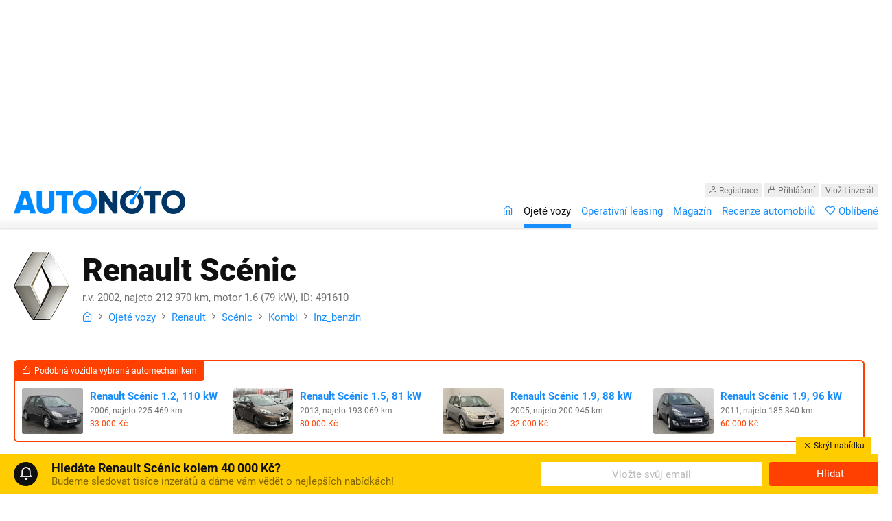

--- FILE ---
content_type: text/html; charset=utf-8
request_url: https://autonoto.cz/renault/scenic/kombi/inz-benzin/491610
body_size: 12106
content:
<!DOCTYPE html>
<html lang="cs">
<head>
	<meta charset="utf-8">
	<meta http-equiv="X-UA-Compatible" content="IE=edge">
	<meta name="viewport" content="width=device-width, initial-scale=1.0, maximum-scale=1.0, user-scalable=no">
	<meta name="description" content="✓ Prodej ojetého vozu Renault Scénic z roku 2002 za cenu 39 900 Kč, najeto 212 970 km, barva: green, inz_benzin, manuální převodovka, 15 fotografií →">
	<link rel="shortcut icon" href="/assets/images/favicon.ico">
<link rel="stylesheet" type="text/css" href="/webtemp/cssloader-c4feb9c1d39e.css?1625836036">

	<title>Renault Scénic, r.v. 2002 - prodej, bazar - Autonoto.cz</title>

	
	<meta property="fb:app_id" content="1115478215141630">
	<meta property="og:url" content="https://autonoto.cz/renault/scenic/kombi/inz-benzin/491610">
	<meta property="og:type" content="website">
	<meta property="og:title" content="Renault Scénic, r.v. 2002 - prodej, bazar | Autonoto.cz">
	<meta property="og:description" content="✓ Prodej ojetého vozu Renault Scénic z roku 2002 za cenu 39 900 Kč, najeto 212 970 km, barva: green, inz_benzin, manuální převodovka, 15 fotografií →">
	<meta property="og:image" content="https://dl139bkv802bf.cloudfront.net/prodej/renault/scenic/f_491610_renault_scenic_1.jpg">

	<script type="text/javascript">
		var dataLayer = window.dataLayer = window.dataLayer || [];
	</script>

	
	<link rel="canonical" href="https://autonoto.cz/renault/scenic/kombi/inz-benzin/491610">
  

	<style>
		img.lazy {
			opacity: 0;
			transition: opacity .3s ease-in;
		}
	</style>

	<script src="//assets.adobedtm.com/e949270ea86e/06f76135b050/launch-facbe9b48c75.min.js" async></script>

  <!-- Hotjar Tracking Code for autonoto.cz -->
  <script>
		(function(h,o,t,j,a,r){
			h.hj=h.hj||function(){(h.hj.q=h.hj.q||[]).push(arguments)};
			h._hjSettings={hjid:756629,hjsv:6};
			a=o.getElementsByTagName('head')[0];
			r=o.createElement('script');r.async=1;
			r.src=t+h._hjSettings.hjid+j+h._hjSettings.hjsv;
			a.appendChild(r);
		})(window,document,'https://static.hotjar.com/c/hotjar-','.js?sv=');
  </script>

	<script src='https://cdn.cpex.cz/cmp/v2/cpex-cmp.min.js' type='text/javascript'></script>
</head>

<body>

	<!-- Google Tag Manager -->
	<noscript><iframe src="//www.googletagmanager.com/ns.html?id=GTM-MLCPC4"
										height="0" width="0" style="display:none;visibility:hidden"></iframe></noscript>
	<script>(function(w,d,s,l,i){w[l]=w[l]||[];w[l].push({'gtm.start':
		new Date().getTime(),event:'gtm.js'});var f=d.getElementsByTagName(s)[0],
						j=d.createElement(s),dl=l!='dataLayer'?'&l='+l:'';j.async=true;j.src=
						'//www.googletagmanager.com/gtm.js?id='+i+dl;f.parentNode.insertBefore(j,f);
						})(window,document,'script','dataLayer','GTM-MLCPC4');</script>
	<!-- End Google Tag Manager -->

	<div class="header" role="main">


		<!-- AD -->
		<div class="ad header-1024x250">
			<div id="adform_leaderboard">
				<!-- Adform publisher tag -->
				<!-- Tag for Autonoto.cz - TT-Autonoto-CW-Leaderboard-1024-250-1 placement -->

				<script data-adfscript="adx.adform.net/adx/?mid=622692"></script>
			</div>
		</div><!-- .ad -->


		<div class="wrapper">

			<p class="header-logo">
				<a href="/">
					<img src="https://autonoto.cz/assets/images/logo.png" alt="Autonoto" title="[Úvodní stránka]">
				</a>
			</p>

			<p class="header-nav-toggle">
				<button><i class="icon-menu"></i></button>
			</p>


			<div class="header-nav">

				<div class="header-nav-inner">

					<button class="header-nav-close"><i class="icon-cross"></i></button>

					<p class="header-nav-contacts">
						<span class="header-nav-user">
								<a href="/registrace"><i class="icon-user"></i> Registrace</a>
								<a href="/prihlaseni"><i class="icon-lock"></i> Přihlášení</a>
							<a class="header-nav-user-add" href="/ucet/inzeraty/pridat">Vložit inzerát</a>
						</span>
					</p>

					<div class="cf-inline"></div>

					<ul role="navigation">
						<li><a href="/"><i class="icon-home"></i><span class="mobile-only">Úvod</span></a></li>
						<li class="current"><a href="/ojete-vozy">Ojeté vozy</a></li>
						<li><a href="/operativni-leasing">Operativní leasing</a></li>
						<li><a href="/magazin/">Magazín</a></li>
						<li><a href="/recenze">Recenze automobilů</a></li>
						<li><a href="/oblibene"><i class="icon-fav"></i> Oblíbené </a></li>
						<li class="mobile-only"><a href="/registrace"><i class="icon-lock"></i> Registrace</a></li>
						<li class="mobile-only"><a href="/prihlaseni"><i class="icon-user"></i> Přihlášení</a></li>
						<li class="mobile-only"><a href="/ucet/inzeraty/pridat">Vložit inzerát zdarma</a></li>
					</ul>

				</div><!-- .header-nav-inner -->

			</div><!-- .header-nav -->

		</div><!-- .wrapper -->

	</div><!-- .header -->






			
	<div class="wrapper main" itemscope itemtype="http://schema.org/Product">

		<div class="main-title">

			<div class="main-title-image">
				<a href="/renault">
					<img class="lazy" data-src="/assets/images/renault.png" alt="Renault">
				</a>
			</div><!-- .main-title-image -->

			<div class="main-title-text">

				<h1>Renault Scénic</h1>

				<p class="main-title-subtitle">r.v. 2002, najeto 212 970 km, motor 1.6 (79 kW), ID: 491610</p>

				<p class="main-title-breadcrumbs" itemscope itemtype="http://schema.org/BreadcrumbList">
					<a href="/"><i class="icon-home"></i></a>
					<i class="icon-chevron-right"></i>
					<a itemprop="itemListElement" itemscope itemtype="http://schema.org/ListItem" href="/ojete-vozy"><span itemprop="name">Ojeté vozy</span></a>
					<i class="icon-chevron-right"></i>
					<a itemprop="itemListElement" itemscope itemtype="http://schema.org/ListItem" href="/ojete-vozy/renault"><span itemprop="name">Renault</span></a>
					<i class="icon-chevron-right"></i>
					<a itemprop="itemListElement" itemscope itemtype="http://schema.org/ListItem" href="/ojete-vozy/renault/scenic"><span itemprop="name">Scénic</span></a>
					<i class="icon-chevron-right"></i>
					<a itemprop="itemListElement" itemscope itemtype="http://schema.org/ListItem" href="/ojete-vozy/renault/scenic/kombi"><span itemprop="name">Kombi</span></a>
					<i class="icon-chevron-right"></i>
					<a itemprop="itemListElement" itemscope itemtype="http://schema.org/ListItem" href="/ojete-vozy/renault/scenic/kombi/inz-benzin"><span itemprop="name">Inz_benzin</span></a>
				</p>


			</div><!-- .main-title-text -->

		</div><!-- .main-title -->


      <div class="cf-inline"></div>

      <div class="detail-alternatives">

        <p class="detail-alternatives-badge"><b><i class="icon-thumbs-up"></i></b> Podobná vozidla vybraná automechanikem</p>

        <ul>


<li>
  <a href="/renault/scenic/mpv/nafta/927139">
    <div class="detail-alternatives-image">
        <img class="lazy" data-src="https://www.autoesa.cz/files/cars/791435234/791435234-1.jpg" alt="Renault Scénic, 2006">
    </div><!-- .detail-alternatives-image -->
    <div class="detail-alternatives-text">
      <h4>Renault Scénic 1.2, 110 kW</h4>
      <span class="grey">2006, najeto 225 469 km</span>
      <span class="orange">33 000 Kč</span>
    </div><!-- .detail-alternatives-text -->
  </a>
</li>

<li>
  <a href="/renault/scenic/mpv/nafta/945101">
    <div class="detail-alternatives-image">
        <img class="lazy" data-src="https://www.autoesa.cz/files/cars/205439314/205439314-1.jpg" alt="Renault Scénic, 2013">
    </div><!-- .detail-alternatives-image -->
    <div class="detail-alternatives-text">
      <h4>Renault Scénic 1.5, 81 kW</h4>
      <span class="grey">2013, najeto 193 069 km</span>
      <span class="orange">80 000 Kč</span>
    </div><!-- .detail-alternatives-text -->
  </a>
</li>

<li>
  <a href="/renault/scenic/kombi/nafta/941126">
    <div class="detail-alternatives-image">
        <img class="lazy" data-src="https://www.autoesa.cz/files/cars/881439282/881439282-1.jpg" alt="Renault Scénic, 2005">
    </div><!-- .detail-alternatives-image -->
    <div class="detail-alternatives-text">
      <h4>Renault Scénic 1.9, 88 kW</h4>
      <span class="grey">2005, najeto 200 945 km</span>
      <span class="orange">32 000 Kč</span>
    </div><!-- .detail-alternatives-text -->
  </a>
</li>

<li>
  <a href="/renault/scenic/mpv/nafta/869747">
    <div class="detail-alternatives-image">
        <img class="lazy" data-src="https://www.autoesa.cz/files/cars/855418151/855418151-1.jpg" alt="Renault Scénic, 2011">
    </div><!-- .detail-alternatives-image -->
    <div class="detail-alternatives-text">
      <h4>Renault Scénic 1.9, 96 kW</h4>
      <span class="grey">2011, najeto 185 340 km</span>
      <span class="orange">60 000 Kč</span>
    </div><!-- .detail-alternatives-text -->
  </a>
</li>

<li>
  <a href="/renault/scenic/mpv/nafta/909222">
    <div class="detail-alternatives-image">
        <img class="lazy" data-src="https://www.autoesa.cz/files/cars/115429293/115429293-1.jpg" alt="Renault Scénic, 2010">
    </div><!-- .detail-alternatives-image -->
    <div class="detail-alternatives-text">
      <h4>Renault Scénic 1.5, 81 kW</h4>
      <span class="grey">2010, najeto 175 573 km</span>
      <span class="orange">67 000 Kč</span>
    </div><!-- .detail-alternatives-text -->
  </a>
</li>        </ul>

      </div><!-- .detail-alternatives -->

      <div class="cf-inline"></div>


		<div class="detail-sidebar" role="complementary">



					<div class="detail-review">


						<div class="detail-review-header">Recenze prodejce od zákazníků</div><!-- .detail-review-header -->

						<div class="detail-review-content">

	              <p class="font-l red"><i class="icon-thumbs-down"></i> Špatné recenze zákazníků</p>

							<span class="rating-wrapper" style="margin: 15px auto 0 auto;">
									<span class="rating-number">0%</span>
									<span class="rating-scale-wrapper">
										<span class="rating-scale" style="width: 0%;"></span>
									</span>
								</span><!-- .rating-wrapper -->

	            <span class="font-s"><a href="/autobazary/recenze/autodovoz-mh-cars">Zobrazit recenze prodejce</a></span>

						</div><!-- .detail-review-content -->

					</div>

      <div class="detail-apply-buttons">

        <table>
          <tbody>



          <tr>
            <th style="vertical-align: middle;">Cena vč. DPH</th>
            <td><b class="font-xl orange">39 900 Kč</b></td>
          </tr>
          </tbody>
        </table>

          <ul>
            <li><a class="button button-xxl button-100 button-orange" href="/overeni-dostupnosti/491610">Ověřit dostupnost <i class="icon-arrow-right"></i></a></li>
            <li><a class="button button-100 button-silver" href="/dotaz/491610">Mám dotaz k vozidlu</a></li>
          </ul>

        <p class="nom text-center font-s">Ověření dostupnosti vozidla je <b>100% nezávazné</b></p>

      </div>

  <div class="promo-300x600 citroen-c3-300x600">
    <div id="adform_square">
      <!-- Adform publisher tag -->
      <!-- Tag for Autonoto.cz - TT-Autonoto-CW-Square-300-600 placement -->

      <script data-adfscript="adx.adform.net/adx/?mid=622695"></script>
    </div>
  </div>



		</div><!-- .detail-sidebar -->

		<div class="detail-main" role="main">

			<div class="detail-hero">

				<button class="button change-favorites button-silver" data-favorited="0" data-id="491610"><i class="icon-fav"></i></button>

				<a target="_blank" class="detail-track-event" data-name="Large image" data-image-ord="1" href="/renault/scenic/kombi/inz-benzin/491610/fotogalerie/1">



							<img src="https://dl139bkv802bf.cloudfront.net/prodej/renault/scenic/f_491610_renault_scenic_1.jpg" alt="Renault Scénic, 2002 - celkový pohled" itemprop="image">

					<div class="detail-hero-tray">

						<ul>
							<li>
								<dl>
									<dt>Cena vč. DPH</dt>
									<dd>39 900 Kč</dd>
								</dl>
							</li>




								<li class="detail-hero-total">
									<a class="detail-track-event" data-name="Show gallery" href="/renault/scenic/kombi/inz-benzin/491610/fotogalerie">
										<span class="detail-image-suma">Zobrazit 15 fotek&nbsp;&nbsp;<i class="icon-open"></i></span>
									</a>
								</li>
						</ul>

					</div><!-- .detail-hero-tray -->

				</a>

			</div>

			<ul class="detail-thumbs">


						<li>
							<a target="_blank" class="detail-track-event" data-name="Small thumb" rel="gallery" data-image-ord="2" href="/renault/scenic/kombi/inz-benzin/491610/fotogalerie/2">
								<img class="lazy" data-src="https://dl139bkv802bf.cloudfront.net/prodej/renault/scenic/l_491610_renault_scenic_2.jpg" alt="Renault Scénic, 2002 - pohled č. 2">
							</a>
						</li>
						<li>
							<a target="_blank" class="detail-track-event" data-name="Small thumb" rel="gallery" data-image-ord="3" href="/renault/scenic/kombi/inz-benzin/491610/fotogalerie/3">
								<img class="lazy" data-src="https://dl139bkv802bf.cloudfront.net/prodej/renault/scenic/l_491610_renault_scenic_3.jpg" alt="Renault Scénic, 2002 - pohled č. 3">
							</a>
						</li>
						<li>
							<a target="_blank" class="detail-track-event" data-name="Small thumb" rel="gallery" data-image-ord="4" href="/renault/scenic/kombi/inz-benzin/491610/fotogalerie/4">
								<img class="lazy" data-src="/secure-photo?i=http%3A%2F%2Fwww.autosoft.cz%2Fmhcars%2Fobr%2FB20160_4.JPG" alt="Renault Scénic, 2002 - pohled č. 4">
							</a>
						</li>
						<li>
							<a target="_blank" class="detail-track-event" data-name="Small thumb" rel="gallery" data-image-ord="5" href="/renault/scenic/kombi/inz-benzin/491610/fotogalerie/5">
								<img class="lazy" data-src="/secure-photo?i=http%3A%2F%2Fwww.autosoft.cz%2Fmhcars%2Fobr%2FB20160_5.JPG" alt="Renault Scénic, 2002 - pohled č. 5">
							</a>
						</li>
						<li>
							<a target="_blank" class="detail-track-event" data-name="Small thumb" rel="gallery" data-image-ord="6" href="/renault/scenic/kombi/inz-benzin/491610/fotogalerie/6">
								<img class="lazy" data-src="/secure-photo?i=http%3A%2F%2Fwww.autosoft.cz%2Fmhcars%2Fobr%2FB20160_6.JPG" alt="Renault Scénic, 2002 - pohled č. 6">
							</a>
						</li>
						<li>
							<a target="_blank" class="detail-track-event" data-name="Small thumb" rel="gallery" data-image-ord="7" href="/renault/scenic/kombi/inz-benzin/491610/fotogalerie/7">
								<img class="lazy" data-src="/secure-photo?i=http%3A%2F%2Fwww.autosoft.cz%2Fmhcars%2Fobr%2FB20160_7.JPG" alt="Renault Scénic, 2002 - pohled č. 7">
							</a>
						</li>
						<li>
							<a target="_blank" class="detail-track-event" data-name="Small thumb" rel="gallery" data-image-ord="8" href="/renault/scenic/kombi/inz-benzin/491610/fotogalerie/8">
								<img class="lazy" data-src="/secure-photo?i=http%3A%2F%2Fwww.autosoft.cz%2Fmhcars%2Fobr%2FB20160_8.JPG" alt="Renault Scénic, 2002 - pohled č. 8">
							</a>
						</li>
						<li>
							<a target="_blank" class="detail-track-event" data-name="Small thumb" rel="gallery" data-image-ord="9" href="/renault/scenic/kombi/inz-benzin/491610/fotogalerie/9">
								<img class="lazy" data-src="/secure-photo?i=http%3A%2F%2Fwww.autosoft.cz%2Fmhcars%2Fobr%2FB20160_9.JPG" alt="Renault Scénic, 2002 - pohled č. 9">
							</a>
						</li>
						<li>
							<a target="_blank" class="detail-track-event" data-name="Small thumb" rel="gallery" data-image-ord="10" href="/renault/scenic/kombi/inz-benzin/491610/fotogalerie/10">
								<img class="lazy" data-src="/secure-photo?i=http%3A%2F%2Fwww.autosoft.cz%2Fmhcars%2Fobr%2FB20160_10.JPG" alt="Renault Scénic, 2002 - pohled č. 10">
							</a>
						</li>
						<li>
							<a target="_blank" class="detail-track-event" data-name="Small thumb" rel="gallery" data-image-ord="11" href="/renault/scenic/kombi/inz-benzin/491610/fotogalerie/11">
								<img class="lazy" data-src="/secure-photo?i=http%3A%2F%2Fwww.autosoft.cz%2Fmhcars%2Fobr%2FB20160_11.JPG" alt="Renault Scénic, 2002 - pohled č. 11">
							</a>
						</li>
						<li>
							<a target="_blank" class="detail-track-event" data-name="Small thumb" rel="gallery" data-image-ord="12" href="/renault/scenic/kombi/inz-benzin/491610/fotogalerie/12">
								<img class="lazy" data-src="/secure-photo?i=http%3A%2F%2Fwww.autosoft.cz%2Fmhcars%2Fobr%2FB20160_12.JPG" alt="Renault Scénic, 2002 - pohled č. 12">
							</a>
						</li>
						<li>
							<a target="_blank" class="detail-track-event" data-name="Small thumb" rel="gallery" data-image-ord="13" href="/renault/scenic/kombi/inz-benzin/491610/fotogalerie/13">
								<img class="lazy" data-src="/secure-photo?i=http%3A%2F%2Fwww.autosoft.cz%2Fmhcars%2Fobr%2FB20160_13.JPG" alt="Renault Scénic, 2002 - pohled č. 13">
							</a>
						</li>

			</ul>

			<div class="cf-inline"></div>

			<ul class="detail-main-parameters">
				<li>
					<span>Rok výroby</span>
					<b>2002</b>
				</li>
				<li>
					<span>Stav tachometru</span>
					<b>212 970 km</b>
				</li>
				<li>
					<span>Motor</span>
					<b>1.6, 79 kW</b>
				</li>
				<li>
					<span>Karoserie</span>
					<b>Kombi</b>
				</li>
				<li>
					<span>Palivo</span>
					<b>Inz_benzin</b>
				</li>
				<li>
					<span>Lokalita</span>
					<b>Kostelec Nad Orlicí</b>
				</li>
			</ul>

			<div class="cf-inline"></div>

                <ul class="detail-apply-buttons-simple s-only m-only">
                    <li><a class="button button-xxl button-100 button-silver" href="/dotaz/491610">Mám dotaz k vozidlu</a></li>
                    <li><a class="button button-xxl button-100 button-orange" href="/overeni-dostupnosti/491610">Ověřit dostupnost <i class="icon-arrow-right"></i></a></li>
                    <li>Ověření dostupnosti vozidla je <b>100% nezávazné</b></li>
                </ul>

			<div class="main-half">

				<h3 class="main-separator"><i class="icon-chevron-down"></i> Základní parametry</h3>

				<div class="table-container">

					<table class="detail-parameters">
						<tr>
							<th>Výrobce</th>
							<td><a href="/renault">Renault</a></td>
						</tr>
						<tr>
							<th>Model</th>
							<td><a href="/renault/scenic">Scénic</a></td>
						</tr>
							<tr>
								<th>Popisek</th>
								<td>1.6 16V</a></td>
							</tr>
						<tr>
							<th>Rok výroby</th>
							<td>2002</td>
						</tr>
						<tr>
							<th>Stav tachometru</th>
							<td>212 970 km</td>
						</tr>
						<tr>
							<th>&Oslash; roční nájezd</th>
							<td>8 519 km za rok</td>
						</tr>
						<tr>
							<th>Motor</th>
							<td>1.6, 79 kW (106 koní)</td>
						</tr>
						<tr>
							<th>Karoserie</th>
							<td>Kombi</td>
						</tr>
						<tr>
							<th>Palivo</th>
							<td>Inz_benzin</td>
						</tr>
						<tr>
							<th>Barva</th>
							<td>Green</td>
						</tr>
						<tr>
							<th>STK:</th>
							<td>
										<i class="icon-cross red" title="STK již není platná."></i> <span class="font-xs">1. 10. 2022</span>
							</td>
						</tr>
						<tr>
							<th>Počet dveří / míst</th>
							<td>&mdash; / 5</td>
						</tr>
							<tr>
								<th>Odpočet DPH</th>
								<td><i class="icon-cross red" title="NE"></i></td>
							</tr>
							<tr>
								<th>Lokalita</th>
								<td><b>Kostelec Nad Orlicí</b></td>
							</tr>
					</table>

				</div><!-- .table-container -->

				<p class="font-s grey">
					Datum vložení inzerátu:	5. 10. 2020<br>
						Datum aktualizace inzerátu:	20. 10. 2020<br>
					ID inzerátu: 491610
				</p>


      </div><!-- .main-half-->

      <div class="main-half f-right">

					<h3 class="main-separator"><i class="icon-chevron-down"></i> Výbava</h3>


					<p class="equipment">
							ABS <span class="bullet">&bullet;</span>
							airbag řidiče <span class="bullet">&bullet;</span>
							airbag spolujezdce <span class="bullet">&bullet;</span>
							CD přehrávač <span class="bullet">&bullet;</span>
							centrál dálkový <span class="bullet">&bullet;</span>
							centrální zamykání <span class="bullet">&bullet;</span>
							dělená zadní sedadla <span class="bullet">&bullet;</span>
							el. okna <span class="bullet">&bullet;</span>
							el. zrcátka <span class="bullet">&bullet;</span>
							<b>imobilizér</b> <span class="bullet">&bullet;</span>
							manuální převodovka <span class="bullet">&bullet;</span>
							Mlhovky <span class="bullet">&bullet;</span>
							multifunkční volant <span class="bullet">&bullet;</span>
							nastavitelný volant <span class="bullet">&bullet;</span>
							<b>palubní počítač</b> <span class="bullet">&bullet;</span>
							plní EURO III <span class="bullet">&bullet;</span>
							posilovač řízení <span class="bullet">&bullet;</span>
							Tažné zařízení 
					</p>

					<p class="equipment">
						<b>Poznámka prodejce:</b> Otvíraci okno v 5 dveřich;
					</p>

				<ul class="nostyle">
					<li>
						<a href="javascript:void(0);" class="change-favorites change-favorites-detail" data-favorited="0" data-id="491610">
							<i class="icon-fav"></i> <span class="favorites-text">Přidat k oblíbeným</span> 
						</a>
					</li>
						<li><a href="javascript:void();" class="show-tuv-report"><i class="icon-chevron-right"></i> Zobrazit TÜV report</a></li>
				</ul>

	<div id="adform_rectangle">
	<!-- Adform publisher tag -->
	<!-- Tag for Autonoto.cz - TT-Autonoto-OS-Rectangle-Pod-clankem-480-300 placement -->

	<script data-adfscript="adx.adform.net/adx/?mid=647709"></script>
	</div>


			</div><!-- .detail-equipment -->

		</div><!-- .detail-main -->

			<div class="wrapper-wide tuv-report" id="tuv" style="display:none;">

				<div class="container">

					<h3 class="text-center">TÜV Report – Renault Scénic, 2002</h3>

					<div class="table-container">

						<table class="table-classic text-center">

							<tr>
								<th style="width:20%;" title="Rok vydání TÜV reportu">Rok</th>
								<th style="width:20%;" title="Reálné stáří auta v době testování">Stáří auta</th>
								<th style="width:20%;" title="Pořadí v žebříčku / počet testovaných aut">Pořadí</th>
								<th style="width:15%;" title="Poruchovost automobilů">Poruchovost</th>
								<th style="width:25%" title="Průměrný stav tachometru testovaných aut">Nájezd</th>
							</tr>

								<tr>
									<td>2013</td>
									<td>11 roků</td>
									<td>59. z 69</td>
									<td>35,1%</td>
									<td>124 000&nbsp;km</td>
								</tr>
								<tr>
									<td>2012</td>
									<td>10 roků</td>
									<td>59. z 73</td>
									<td>30,5%</td>
									<td>125 000&nbsp;km</td>
								</tr>
								<tr>
									<td>2011</td>
									<td>9 roků</td>
									<td>67. z 77</td>
									<td>27,7%</td>
									<td>113 000&nbsp;km</td>
								</tr>
						</table>

						<p class="nom font-s grey text-center" style="padding-top:5px;">
							* Data jsou pouze informativního charakteru. Provozovatel nenese odpovědnost za správnost dat.
						</p>
					</div>

						<p class="text-center grey">
							Chcete vidět kompletní TÜV Report – Renault Scénic, 2002?<br>
							<a href="/registrace?p=detail&amp;id=491610">Zaregistrujte se <i class="icon-arrow-right"></i></a>
						</p>

				</div>

			</div>

		<div class="cf-inline"></div>

		<ul class="process">
			<li>
				<div class="process-number">1</div>
				<div class="process-desc">
					Vyberte si požadovaný vůz a&nbsp;odešlete nezávaznou poptávku
				</div><!-- .process-desc -->
			</li>
			<li>
				<div class="process-number">2</div>
				<div class="process-desc">
					Váš dotaz nebo poptávka bude obratem předána prodejci vozidla
				</div><!-- .process-desc -->
			</li>
			<li>
				<div class="process-number">3</div>
				<div class="process-desc">
					Prodejce vás bude kontaktovat, domluvíte si osobní prohlídku vozu
				</div><!-- .process-desc -->
			</li>
			<li>
				<div class="process-number">4</div>
				<div class="process-desc">
					Auto si zkontrolujete a projedete
				</div><!-- .process-desc -->
			</li>
			<li>
				<div class="process-number"><i class="icon-check"></i></div>
				<div class="process-desc">
					Podepíšete smlouvu a z autobazaru odjíždíte vaším vysněným vozem!
				</div><!-- .process-desc -->
			</li>
		</ul>

            <ul class="detail-apply-buttons-simple">
              <li><a class="button button-xxl button-100 button-silver" href="/dotaz/491610">Mám dotaz k vozidlu</a></li>
              <li><a class="button button-xxl button-100 button-orange" href="/overeni-dostupnosti/491610">Ověřit dostupnost <i class="icon-arrow-right"></i></a></li>
              <li>Ověření dostupnosti vozidla je <b>100% nezávazné</b></li>
            </ul>


			<div class="cf-inline"></div>

			<h2 class="nomb text-center">Renault Scénic, r.v. 2002 &ndash; obecné informace</h2>

			<p class="nom text-center grey">
				Tyto informace se netýkají tohoto konkrétního vozu, jedná se o obecné zkušenosti zákazníků.
				<br>Informace vám nicméně mohou pomoci při osobní kontrole tohoto vozidla&hellip;
			</p>


				<div class="main-third">

					<h3 class="main-separator"><i class="icon-chevron-down"></i> Radosti</h3>

					<ul class="nostyle">
							<li><i class="icon-thumbs-up green"></i> Variabilita interiéru</li>
							<li><i class="icon-thumbs-up green"></i> Množství odkládacích prostor</li>
							<li><i class="icon-thumbs-up green"></i> Nízké ceny ojetin</li>
					</ul>

				</div><!-- .detail-pros -->

				<div class="main-third">

					<h3 class="main-separator"><i class="icon-chevron-down"></i> Starosti</h3>

					<ul class="nostyle">
							<li><i class="icon-thumbs-down red"></i> Nepřesné řazení</li>
							<li><i class="icon-thumbs-down red"></i> Nízká kvalita dílenského zpracování</li>
							<li><i class="icon-thumbs-down red"></i> Zastaralé a nespolehlivé diesely 1.9 D a 1.9 TD</li>
					</ul>

				</div><!-- .detail-cons -->

				<div class="main-third">

					<h3 class="main-separator"><i class="icon-chevron-down"></i> Časté závady</h3>

					<ul>
							<li>Problémy s klimatizací</li>
							<li>Nezřídka se objevuje únik motorového a převodového oleje</li>
							<li>Starší vznětové motory 1.9 D a 1.9 TD někdy potká problém v podobě prasklé hlavy válců či těsnění pod hlavou</li>
					</ul>

				</div><!-- .detail-cons -->


			<div class="cf-inline"></div>

				<p class="nomt text-center grey">
					Chcete vidět kompletní seznam výhod, nevýhod a častých závad Renault Scénic, 2002?<br>
					<a href="/registrace?p=detail&amp;id=491610">Zaregistrujte se <i class="icon-arrow-right"></i></a>
				</p>


		<p class="nomb font-s large-only" style="line-height: 2.1;">

			<a class="tag tag-silver" href="/auta-do-40000-kc">Auta do 40 000 Kč</a>


			<a class="tag tag-silver" href="/ojete-vozy/renault">Ojeté vozy Renault</a>
			<a class="tag tag-silver" href="/ojete-vozy/renault/scenic">Ojeté vozy Renault Scénic</a>
			<a class="tag tag-silver" href="/ojete-vozy/renault/scenic/kombi">Ojeté vozy Renault Scénic, kombi</a>
			<a class="tag tag-silver" href="/ojete-vozy/renault/scenic/kombi/inz-benzin">Ojeté vozy Renault Scénic, kombi, inz_benzin</a>
			

			<a class="tag tag-silver" href="/autobazar/renault">Autobazar Renault</a>
			<a class="tag tag-silver" href="/autobazar/renault/scenic">Autobazar Renault Scénic</a>
			<a class="tag tag-silver" href="/autobazar/renault/scenic/kombi">Autobazar Renault Scénic, kombi</a>
			<a class="tag tag-silver" href="/autobazar/renault/scenic/kombi/inz-benzin">Autobazar Renault Scénic, kombi, inz_benzin</a>
			

			<a class="tag tag-silver" href="/inzerce/renault">Inzerce Renault</a>
			<a class="tag tag-silver" href="/inzerce/renault/scenic">Inzerce Renault Scénic</a>
			<a class="tag tag-silver" href="/inzerce/renault/scenic/kombi">Inzerce Renault Scénic, kombi</a>
			<a class="tag tag-silver" href="/inzerce/renault/scenic/kombi/inz-benzin">Inzerce Renault Scénic, kombi, inz_benzin</a>
			

			<a class="tag tag-silver" href="/prodam-auto/renault">Prodám auto Renault</a>
			<a class="tag tag-silver" href="/prodam-auto/renault/scenic">Prodám auto Renault Scénic</a>
			<a class="tag tag-silver" href="/prodam-auto/renault/scenic/kombi">Prodám auto Renault Scénic, kombi</a>
			<a class="tag tag-silver" href="/prodam-auto/renault/scenic/kombi/inz-benzin">Prodám auto Renault Scénic, kombi, inz_benzin</a>
			

			<a class="tag tag-silver" href="/prodej-aut/renault">Prodej aut Renault</a>
			<a class="tag tag-silver" href="/prodej-aut/renault/scenic">Prodej aut Renault Scénic</a>
			<a class="tag tag-silver" href="/prodej-aut/renault/scenic/kombi">Prodej aut Renault Scénic, kombi</a>
			<a class="tag tag-silver" href="/prodej-aut/renault/scenic/kombi/inz-benzin">Prodej aut Renault Scénic, kombi, inz_benzin</a>
			

			<a class="tag tag-silver" href="/koupim-auto/renault">Koupím auto Renault</a>
			<a class="tag tag-silver" href="/koupim-auto/renault/scenic">Koupím auto Renault Scénic</a>
			<a class="tag tag-silver" href="/koupim-auto/renault/scenic/kombi">Koupím auto Renault Scénic, kombi</a>
			<a class="tag tag-silver" href="/koupim-auto/renault/scenic/kombi/inz-benzin">Koupím auto Renault Scénic, kombi, inz_benzin</a>
			
		</p>

		<div itemprop="offers" itemscope itemtype="http://schema.org/Offer">
			<meta itemprop="priceCurrency" content="CZK">
			<meta itemprop="availability" content="InStock" href="https://schema.org/InStock">
			<meta itemprop="price" content="39900">
		</div>
		<meta itemprop="brand" content="Renault">
		<meta itemprop="model" content="Scénic">
		<meta itemprop="name" content="Renault Scénic, 2002">

	</div><!-- .wrapper -->


		<div class="detail-similar-cars" role="complementary">

			<div class="wrapper">

				<h2 class="text-center">Hledáte Renault Scénic, r.v. 2002? Máme jich víc&hellip;</h2>

				<div class="item-flex">



						<div class="item-container">

							<div class="item">

								<a href="/renault/scenic/mpv/nafta/927139">

									<div class="item-image">

										<button class="button button-silver change-favorites" data-favorited="0" data-id="927139"><i class="icon-fav"></i></button>

											<img class="lazy" data-src="https://www.autoesa.cz/files/cars/791435234/791435234-1.jpg" alt="Renault Scénic, 2006">

									</div><!-- .item-image -->

									<div class="item-body">

										<h4>
											<span class="item-model">Renault Scénic</span>
											<span class="item-additional">
												<span class="item-location"><span style="border-bottom:1px dashed #777;cursor: help;" title="Možnost převozu mezi pobočkami.">Celá ČR</span></span>
												2.0dCi
											</span>
										</h4>

										<ul>
											<li>
												<dl>
													<dt>Vyrobeno</dt>
													<dd>2006</dd>
												</dl>
											</li>
											<li>
												<dl>
													<dt>Tachometr</dt>
													<dd>225 469 km</dd>
												</dl>
											</li>
											<li>
												<dl>
													<dt>Cena</dt>
													<dd><b class="orange">33 000 Kč</b></dd>
												</dl>
											</li>
										</ul>

									</div><!-- .item-body -->

								</a>

							</div><!-- .item -->

						</div><!-- .item-container -->




						<div class="item-container">

							<div class="item">

								<a href="/renault/scenic/mpv/nafta/945101">

									<div class="item-image">

										<button class="button button-silver change-favorites" data-favorited="0" data-id="945101"><i class="icon-fav"></i></button>

											<img class="lazy" data-src="https://www.autoesa.cz/files/cars/205439314/205439314-1.jpg" alt="Renault Scénic, 2013">

									</div><!-- .item-image -->

									<div class="item-body">

										<h4>
											<span class="item-model">Renault Scénic</span>
											<span class="item-additional">
												<span class="item-location"><span style="border-bottom:1px dashed #777;cursor: help;" title="Možnost převozu mezi pobočkami.">Celá ČR</span></span>
												1.5 dCi, ČR
											</span>
										</h4>

										<ul>
											<li>
												<dl>
													<dt>Vyrobeno</dt>
													<dd>2013</dd>
												</dl>
											</li>
											<li>
												<dl>
													<dt>Tachometr</dt>
													<dd>193 069 km</dd>
												</dl>
											</li>
											<li>
												<dl>
													<dt>Cena</dt>
													<dd><b class="orange">80 000 Kč</b></dd>
												</dl>
											</li>
										</ul>

									</div><!-- .item-body -->

								</a>

							</div><!-- .item -->

						</div><!-- .item-container -->




						<div class="item-container">

							<div class="item">

								<a href="/renault/scenic/kombi/nafta/941126">

									<div class="item-image">

										<button class="button button-silver change-favorites" data-favorited="0" data-id="941126"><i class="icon-fav"></i></button>

											<img class="lazy" data-src="https://www.autoesa.cz/files/cars/881439282/881439282-1.jpg" alt="Renault Scénic, 2005">

									</div><!-- .item-image -->

									<div class="item-body">

										<h4>
											<span class="item-model">Renault Scénic</span>
											<span class="item-additional">
												<span class="item-location"><span style="border-bottom:1px dashed #777;cursor: help;" title="Možnost převozu mezi pobočkami.">Celá ČR</span></span>
												1.9. dCi
											</span>
										</h4>

										<ul>
											<li>
												<dl>
													<dt>Vyrobeno</dt>
													<dd>2005</dd>
												</dl>
											</li>
											<li>
												<dl>
													<dt>Tachometr</dt>
													<dd>200 945 km</dd>
												</dl>
											</li>
											<li>
												<dl>
													<dt>Cena</dt>
													<dd><b class="orange">32 000 Kč</b></dd>
												</dl>
											</li>
										</ul>

									</div><!-- .item-body -->

								</a>

							</div><!-- .item -->

						</div><!-- .item-container -->




						<div class="item-container">

							<div class="item">

								<a href="/renault/scenic/mpv/nafta/869747">

									<div class="item-image">

										<button class="button button-silver change-favorites" data-favorited="0" data-id="869747"><i class="icon-fav"></i></button>

											<img class="lazy" data-src="https://www.autoesa.cz/files/cars/855418151/855418151-1.jpg" alt="Renault Scénic, 2011">

									</div><!-- .item-image -->

									<div class="item-body">

										<h4>
											<span class="item-model">Renault Scénic</span>
											<span class="item-additional">
												<span class="item-location"><span style="border-bottom:1px dashed #777;cursor: help;" title="Možnost převozu mezi pobočkami.">Celá ČR</span></span>
												1.9 dCi
											</span>
										</h4>

										<ul>
											<li>
												<dl>
													<dt>Vyrobeno</dt>
													<dd>2011</dd>
												</dl>
											</li>
											<li>
												<dl>
													<dt>Tachometr</dt>
													<dd>185 340 km</dd>
												</dl>
											</li>
											<li>
												<dl>
													<dt>Cena</dt>
													<dd><b class="orange">60 000 Kč</b></dd>
												</dl>
											</li>
										</ul>

									</div><!-- .item-body -->

								</a>

							</div><!-- .item -->

						</div><!-- .item-container -->




						<div class="item-container">

							<div class="item">

								<a href="/renault/scenic/mpv/nafta/909222">

									<div class="item-image">

										<button class="button button-silver change-favorites" data-favorited="0" data-id="909222"><i class="icon-fav"></i></button>

											<img class="lazy" data-src="https://www.autoesa.cz/files/cars/115429293/115429293-1.jpg" alt="Renault Scénic, 2010">

									</div><!-- .item-image -->

									<div class="item-body">

										<h4>
											<span class="item-model">Renault Scénic</span>
											<span class="item-additional">
												<span class="item-location"><span style="border-bottom:1px dashed #777;cursor: help;" title="Možnost převozu mezi pobočkami.">Celá ČR</span></span>
												1.5 dCi
											</span>
										</h4>

										<ul>
											<li>
												<dl>
													<dt>Vyrobeno</dt>
													<dd>2010</dd>
												</dl>
											</li>
											<li>
												<dl>
													<dt>Tachometr</dt>
													<dd>175 573 km</dd>
												</dl>
											</li>
											<li>
												<dl>
													<dt>Cena</dt>
													<dd><b class="orange">67 000 Kč</b></dd>
												</dl>
											</li>
										</ul>

									</div><!-- .item-body -->

								</a>

							</div><!-- .item -->

						</div><!-- .item-container -->




						<div class="item-container">

							<div class="item">

								<a href="/renault/scenic/mpv/benzin/928280">

									<div class="item-image">

										<button class="button button-silver change-favorites" data-favorited="0" data-id="928280"><i class="icon-fav"></i></button>

											<img class="lazy" data-src="https://www.autoesa.cz/files/cars/785433611/785433611-1.jpg" alt="Renault Scénic, 2009">

									</div><!-- .item-image -->

									<div class="item-body">

										<h4>
											<span class="item-model">Renault Scénic</span>
											<span class="item-additional">
												<span class="item-location"><span style="border-bottom:1px dashed #777;cursor: help;" title="Možnost převozu mezi pobočkami.">Celá ČR</span></span>
												1.4 TCe
											</span>
										</h4>

										<ul>
											<li>
												<dl>
													<dt>Vyrobeno</dt>
													<dd>2009</dd>
												</dl>
											</li>
											<li>
												<dl>
													<dt>Tachometr</dt>
													<dd>181 487 km</dd>
												</dl>
											</li>
											<li>
												<dl>
													<dt>Cena</dt>
													<dd><b class="orange">64 000 Kč</b></dd>
												</dl>
											</li>
										</ul>

									</div><!-- .item-body -->

								</a>

							</div><!-- .item -->

						</div><!-- .item-container -->




						<div class="item-container">

							<div class="item">

								<a href="/renault/scenic/mpv/nafta/901914">

									<div class="item-image">

										<button class="button button-silver change-favorites" data-favorited="0" data-id="901914"><i class="icon-fav"></i></button>

											<img class="lazy" data-src="https://www.autoesa.cz/files/cars/581427038/581427038-1.jpg" alt="Renault Scénic, 2017">

									</div><!-- .item-image -->

									<div class="item-body">

										<h4>
											<span class="item-model">Renault Scénic</span>
											<span class="item-additional">
												<span class="item-location"><span style="border-bottom:1px dashed #777;cursor: help;" title="Možnost převozu mezi pobočkami.">Celá ČR</span></span>
												1.5 dCi
											</span>
										</h4>

										<ul>
											<li>
												<dl>
													<dt>Vyrobeno</dt>
													<dd>2017</dd>
												</dl>
											</li>
											<li>
												<dl>
													<dt>Tachometr</dt>
													<dd>182 951 km</dd>
												</dl>
											</li>
											<li>
												<dl>
													<dt>Cena</dt>
													<dd><b class="orange">200 000 Kč</b></dd>
												</dl>
											</li>
										</ul>

									</div><!-- .item-body -->

								</a>

							</div><!-- .item -->

						</div><!-- .item-container -->




						<div class="item-container">

							<div class="item">

								<a href="/renault/scenic/mpv/nafta/903239">

									<div class="item-image">

										<button class="button button-silver change-favorites" data-favorited="0" data-id="903239"><i class="icon-fav"></i></button>

											<img class="lazy" data-src="https://www.autoesa.cz/files/cars/425427508/425427508-1.jpg" alt="Renault Scénic, 2017">

									</div><!-- .item-image -->

									<div class="item-body">

										<h4>
											<span class="item-model">Renault Scénic</span>
											<span class="item-additional">
												<span class="item-location"><span style="border-bottom:1px dashed #777;cursor: help;" title="Možnost převozu mezi pobočkami.">Celá ČR</span></span>
												1.5dCi
											</span>
										</h4>

										<ul>
											<li>
												<dl>
													<dt>Vyrobeno</dt>
													<dd>2017</dd>
												</dl>
											</li>
											<li>
												<dl>
													<dt>Tachometr</dt>
													<dd>201 050 km</dd>
												</dl>
											</li>
											<li>
												<dl>
													<dt>Cena</dt>
													<dd><b class="orange">154 000 Kč</b></dd>
												</dl>
											</li>
										</ul>

									</div><!-- .item-body -->

								</a>

							</div><!-- .item -->

						</div><!-- .item-container -->




						<div class="item-container">

							<div class="item">

								<a href="/renault/scenic/mpv/nafta/941566">

									<div class="item-image">

										<button class="button button-silver change-favorites" data-favorited="0" data-id="941566"><i class="icon-fav"></i></button>

											<img class="lazy" data-src="https://www.autoesa.cz/files/cars/785439404/785439404-1.jpg" alt="Renault Scénic, 2013">

									</div><!-- .item-image -->

									<div class="item-body">

										<h4>
											<span class="item-model">Renault Scénic</span>
											<span class="item-additional">
												<span class="item-location"><span style="border-bottom:1px dashed #777;cursor: help;" title="Možnost převozu mezi pobočkami.">Celá ČR</span></span>
												1.5dCi
											</span>
										</h4>

										<ul>
											<li>
												<dl>
													<dt>Vyrobeno</dt>
													<dd>2013</dd>
												</dl>
											</li>
											<li>
												<dl>
													<dt>Tachometr</dt>
													<dd>217 975 km</dd>
												</dl>
											</li>
											<li>
												<dl>
													<dt>Cena</dt>
													<dd><b class="orange">65 000 Kč</b></dd>
												</dl>
											</li>
										</ul>

									</div><!-- .item-body -->

								</a>

							</div><!-- .item -->

						</div><!-- .item-container -->




						<div class="item-container">

							<div class="item">

								<a href="/renault/scenic/mpv/nafta/937347">

									<div class="item-image">

										<button class="button button-silver change-favorites" data-favorited="0" data-id="937347"><i class="icon-fav"></i></button>

											<img class="lazy" data-src="https://www.autoesa.cz/files/cars/780438082/780438082-1.jpg" alt="Renault Scénic, 2010">

									</div><!-- .item-image -->

									<div class="item-body">

										<h4>
											<span class="item-model">Renault Scénic</span>
											<span class="item-additional">
												<span class="item-location"><span style="border-bottom:1px dashed #777;cursor: help;" title="Možnost převozu mezi pobočkami.">Celá ČR</span></span>
												1.9dCi
											</span>
										</h4>

										<ul>
											<li>
												<dl>
													<dt>Vyrobeno</dt>
													<dd>2010</dd>
												</dl>
											</li>
											<li>
												<dl>
													<dt>Tachometr</dt>
													<dd>216 433 km</dd>
												</dl>
											</li>
											<li>
												<dl>
													<dt>Cena</dt>
													<dd><b class="orange">55 000 Kč</b></dd>
												</dl>
											</li>
										</ul>

									</div><!-- .item-body -->

								</a>

							</div><!-- .item -->

						</div><!-- .item-container -->

				</div>

			</div><!-- .wrapper -->

		</div><!-- .detail-similar-cars -->


</div><!-- .content -->

  <div class="detail-tray" style="display:none;">

    <div class="wrapper">

      <ul class="detail-tray-info">
        <li>
              <img src="https://dl139bkv802bf.cloudfront.net/prodej/renault/scenic/t_491610_renault_scenic_1.jpg" alt="Renault Scénic, 2002 - celkový pohled" itemprop="image">
        </li>
        <li>
          <h4>Renault Scénic 1.6 (79 kW)</h4>
          Rok výroby: <b>2002</b> •
          Najeto: <b>212 970 km</b> •
          Palivo: <b>nafta</b><br>
          <b class="orange">39 900 Kč</b>
        </li>
      </ul>

          <ul class="detail-tray-buttons">
            <li><a class="button button-xxl button-100 button-silver" href="/dotaz/491610">Mám dotaz k vozidlu</a></li>
            <li><a class="button button-xxl button-100 button-orange" href="/overeni-dostupnosti/491610">Ověřit dostupnost <i class="icon-arrow-right"></i></a></li>
            <li>Ověření dostupnosti vozidla je <b>100% nezávazné</b></li>
          </ul>

    </div><!-- .wrapper -->

  </div><!-- .detail-tray -->


	<div class="watchdog-tray" >

		<div class="wrapper">

			<div class="watchdog-tray-body">

				<div class="watchdog-tray-icon">

					<i class="icon-notification"></i>

				</div><!-- .watchdog-tray-icon -->

				<h3>Hledáte Renault Scénic kolem 40 000 Kč?</h3>
				<p>Budeme sledovat tisíce inzerátů a dáme vám vědět o nejlepších nabídkách!</p>

			</div><!-- .watchdog-tray-body -->

				<form action="/hlidaci-pes" method="post" class="watchdog-form">
					<input type="hidden" name="frequency" value="1">
					<input type="hidden" name="terms" value="1">
					<input type="hidden" name="query" value="{&quot;vyrobce&quot;:[&quot;renault&quot;],&quot;model&quot;:{&quot;renault&quot;:[&quot;scenic&quot;]},&quot;cena_od&quot;:30000,&quot;cena_do&quot;:50000,&quot;radit&quot;:&quot;nejnovejsi&quot;}">
					<ul class="watchdog-tray-form">
						<li><input type="email" name="email" size="30" class="input-text text-center" placeholder="Vložte svůj email"></li>
						<li><input type="submit" value="Hlídat" class="button button-orange button-100"></li>
					</ul><!-- .watch-dog-tray-form -->
				</form>

			<button class="watchdog-tray-close"><i class="icon-cross"></i> Skrýt nabídku</button>

		</div><!-- .wrapper -->

	</div><!-- .watchdog-tray -->
<script type="text/javascript">
	var gallery_max_photo = 15;
	var gallery_base_url = "\/renault\/scenic\/mpv\/nafta\/491610\/fotogalerie";
	var detail_base_url = "\/renault\/scenic\/mpv\/nafta\/491610";
	var is_car_detail = true;
	var car_detail_id = 491610;
	var car_detail_url = "https:\/\/autonoto.cz\/renault\/scenic\/mpv\/nafta\/491610";
	var car_detail_image = "https:\/\/dl139bkv802bf.cloudfront.net\/prodej\/renault\/scenic\/t_491610_renault_scenic_1.jpg";
	var car_detail_title = "Renault Scénic";
	var car_detail_description = "Nafta, 212 970 km";
	var car_detail_price = "39 900 Kč";
	var car_detail_year = 2002;
	var car_detail_mileage = '212 970 km';
	var car_detail_engine = 1.598;
	var car_detail_performance = 79;
	var car_detail_cartype = "MPV";
	var car_detail_fuel = "Nafta";
	var car_detail_stk = "1. 10. 2022";
	var car_detail_location = "Celá ČR";
</script>


<script type="text/javascript">

	dataLayer.push({
		'pageType': "detail",
	});
	dataLayer.push({
		'ecommerce': {
			'currencyCode': 'CZK',
			'detail': {
				'products': [{
					'name' : "Renault Scénic 1.6 16V",
					'id' : 491610,
					'price' : "39900",
					'brand' : "Renault",
					'category' : "Renault\/Scénic\/MPV\/Nafta",
				}]
			},
		}
	});
</script>

<!-- Facebook Pixel Code -->
<script type="text/javascript">

	function viewContentFB() {
		try {
			fbq('track', 'ViewContent', {
				content_ids: ['491610'],
				content_type: 'vehicle',
				value: "39900",
				currency: 'CZK'
			});
		} catch (e) {}
 	}

</script>
<!-- End Facebook Pixel Code -->






	<div class="footer " role="contentinfo" style="margin-top: 40px;">

		<div class="wrapper">

	<!-- AD -->
	<div class="ad footer-1024x250">
		<div id="adform_leaderboard2">
			<!-- Adform publisher tag -->
			<!-- Tag for Autonoto.cz - TT-Autonoto-CW-Leaderboard-1024-250-2 placement -->

			<script data-adfscript="adx.adform.net/adx/?mid=622694"></script>
		</div>
	</div><!-- .ad -->


          <p class="footer-media">
            Můžete nás znát z těchto médií&hellip;
            <img class="lazy" data-src="/assets/images/media.png" alt="Média">
          </p>

        <div class="footer-col footer-questions">

          <h3><a href="/poradna">Bezplatná poradna</a></h3>

            <p class="footer-newest-question">
                <a href="/poradna/1646/1">&bdquo;1&ldquo;</a>
            </p>

        </div><!-- .footer-questions -->

        <div class="footer-col footer-visited">

          <h3>Navštívené inzeráty</h3>

          <ul class="footer-links-visited"></ul>


        </div><!-- .footer-visited -->

            <div class="footer-col footer-catalog footer-top-models hidden">
              <h3>Nejoblíbenější modely aut</h3>

              <ul>
                <li>
                  <a href="/ojete-vozy/skoda/octavia">
                    <img class="lazy" data-src="https://autonoto.s3-eu-west-1.amazonaws.com/foto/skoda/octavia/t_55-skoda-octavia-2012-kombi-cervena-zepredu.jpg" alt="Škoda Octavia">
                    <h4>
                      <b>Škoda Octavia</b>
                      <span>
                        2191 inzerátů
                      </span>
                    </h4>
                  </a>
                </li>

                <li>
                  <a href="/ojete-vozy/skoda/fabia">
                    <img class="lazy" data-src="https://autonoto.s3-eu-west-1.amazonaws.com/foto/skoda/fabia/t_351-skoda-fabia-2014-hatchback-modra-zleva.jpg" alt="Škoda Fabia">
                    <h4>
                      <b>Škoda Fabia</b>
                      <span>
                        1289 inzerátů
                      </span>
                    </h4>
                  </a>
                </li>

                <li>
                  <a href="/ojete-vozy/volkswagen/golf">
                    <img class="lazy" data-src="https://autonoto.s3-eu-west-1.amazonaws.com/foto/volkswagen/golf/t_415-volkswagen-golf-2012-hatchback-modra-zepredu.jpg" alt="Volkswagen Golf">
                    <h4>
                      <b>Volkswagen Golf</b>
                      <span>
                        852 inzerátů
                      </span>
                    </h4>
                  </a>
                </li>

                <li>
                  <a href="/ojete-vozy/volkswagen/passat">
                    <img class="lazy" data-src="https://autonoto.s3-eu-west-1.amazonaws.com/foto/volkswagen/passat/t_432-volkswagen-passat-2014-SUV-ostatni-zepredu.JPG" alt="Volkswagen Passat">
                    <h4>
                      <b>Volkswagen Passat</b>
                      <span>
                        776 inzerátů
                      </span>
                    </h4>
                  </a>
                </li>

                <li>
                  <a href="/ojete-vozy/skoda/superb">
                    <img class="lazy" data-src="https://autonoto.s3-eu-west-1.amazonaws.com/foto/skoda/superb/t_7-skoda-superb-2015-kombi-bila-zprava.jpg" alt="Škoda Superb">
                    <h4>
                      <b>Škoda Superb</b>
                      <span>
                        660 inzerátů
                      </span>
                    </h4>
                  </a>
                </li>

              </ul>

            </div>

				<div class="footer-col footer-catalog">

					<h3><a href="/operativni-leasing">Nejlepší nabídky leasingu</a></h3>

					<ul>


							<li>
								<a href="/operativni-leasing/skoda/fabia/1.0-MPI-44-benzin-hatchback/107">

											<img class="lazy" data-src="https://d2nm2o3rrqzazr.cloudfront.net/foto/skoda/fabia/t_357-skoda-fabia-2014-hatchback-modra-zleva.jpg" alt="Škoda Fabia">

									<h4>
										<b>Škoda Fabia od 3 745 Kč</b>
										<span>
											1.0 MPI, 44 kW, benzín, hatchback
										</span>
									</h4>
								</a>
							</li>


							<li>
								<a href="/operativni-leasing/skoda/fabia/1.0-MPI-44-benzin-hatchback/108">

											<img class="lazy" data-src="https://d2nm2o3rrqzazr.cloudfront.net/foto/skoda/fabia/t_357-skoda-fabia-2014-hatchback-modra-zleva.jpg" alt="Škoda Fabia">

									<h4>
										<b>Škoda Fabia od 3 745 Kč</b>
										<span>
											1.0 MPI, 44 kW, benzín, hatchback
										</span>
									</h4>
								</a>
							</li>


							<li>
								<a href="/operativni-leasing/kia/rio/1.3-CVVT-62-benzin-hatchback/24181">

											<img class="lazy" data-src="https://d2nm2o3rrqzazr.cloudfront.net/foto/kia/rio/t_579-kia-rio-2017-hatchback-cervena-zleva.jpg" alt="Kia Rio">

									<h4>
										<b>Kia Rio od 4 173 Kč</b>
										<span>
											1.3 CVVT, 62 kW, benzín, hatchback
										</span>
									</h4>
								</a>
							</li>


							<li>
								<a href="/operativni-leasing/skoda/scala/1.0-TSI-70-benzin-hatchback/142512">

											<img class="lazy" data-src="https://autonoto.s3.eu-west-1.amazonaws.com/foto/skoda/scala/t_1948-skoda-scala-2019-hatchback-modra-zepredu.jpg" alt="Škoda Scala">

									<h4>
										<b>Škoda Scala od 4 293 Kč</b>
										<span>
											1.0 TSI, 70 kW, benzín, hatchback
										</span>
									</h4>
								</a>
							</li>


							<li>
								<a href="/operativni-leasing/skoda/kamiq/1.0-TSI-85-benzin-MPV/142428">


									<h4>
										<b>Škoda Kamiq od 4 716 Kč</b>
										<span>
											1.0 TSI, 85 kW, benzín, mpv
										</span>
									</h4>
								</a>
							</li>
					</ul>

				</div><!-- .footer-catalog -->



        <div class="cf-inline"></div>



								<h3 class="text-center">Nejoblíbenější modely aut</h3>

								<ul class="footer-list ga-footer-model">
									<li><a href="/ojete-vozy/skoda/octavia">Škoda Octavia <span>2191</span></a></li>
									<li><a href="/ojete-vozy/skoda/fabia">Škoda Fabia <span>1289</span></a></li>
									<li><a href="/ojete-vozy/volkswagen/golf">Volkswagen Golf <span>852</span></a></li>
									<li><a href="/ojete-vozy/volkswagen/passat">Volkswagen Passat <span>776</span></a></li>
									<li><a href="/ojete-vozy/skoda/superb">Škoda Superb <span>660</span></a></li>
									<li><a href="/ojete-vozy/ford/focus">Ford Focus <span>487</span></a></li>
									<li><a href="/ojete-vozy/volkswagen/touran">Volkswagen Touran <span>408</span></a></li>
									<li><a href="/ojete-vozy/hyundai/i30">Hyundai i30 <span>398</span></a></li>
									<li><a href="/ojete-vozy/skoda/karoq">Škoda Karoq <span>346</span></a></li>
									<li><a href="/ojete-vozy/skoda/kodiaq">Škoda Kodiaq <span>343</span></a></li>
									<li><a href="/ojete-vozy/skoda/octavia-iii">Škoda Octavia III <span>329</span></a></li>
									<li><a href="/ojete-vozy/volkswagen/tiguan">Volkswagen Tiguan <span>303</span></a></li>
									<li><a href="/ojete-vozy/kia/ceed">Kia Cee´d <span>299</span></a></li>
									<li><a href="/ojete-vozy/hyundai/tucson">Hyundai Tucson <span>299</span></a></li>
									<li><a href="/ojete-vozy/renault/megane">Renault Mégane <span>290</span></a></li>
									<li><a href="/ojete-vozy/ford/transit">Ford Transit <span>285</span></a></li>
									<li><a href="/ojete-vozy/opel/astra">Opel Astra <span>281</span></a></li>
									<li><a href="/ojete-vozy/skoda/rapid">Škoda Rapid <span>276</span></a></li>
									<li><a href="/ojete-vozy/ford/mondeo">Ford Mondeo <span>276</span></a></li>
									<li><a href="/ojete-vozy/bmw/rada-3">BMW Řada 3 <span>272</span></a></li>
									<li><a href="/ojete-vozy/skoda/scala">Škoda Scala <span>256</span></a></li>
									<li><a href="/ojete-vozy/kia/sportage">Kia Sportage <span>239</span></a></li>
									<li><a href="/ojete-vozy/peugeot/308">Peugeot 308 <span>231</span></a></li>
									<li><a href="/ojete-vozy/dacia/duster">Dacia Duster <span>225</span></a></li>
								</ul>


							<h3 class="text-center">Nejoblíbenější výrobci</h3>

							<ul class="footer-list ga-footer-manufacturer">
								<li><a href="/ojete-vozy/skoda">Škoda <span>7299</span></a></li>
								<li><a href="/ojete-vozy/volkswagen">Volkswagen <span>3893</span></a></li>
								<li><a href="/ojete-vozy/ford">Ford <span>2377</span></a></li>
								<li><a href="/ojete-vozy/peugeot">Peugeot <span>1694</span></a></li>
								<li><a href="/ojete-vozy/renault">Renault <span>1352</span></a></li>
								<li><a href="/ojete-vozy/hyundai">Hyundai <span>1324</span></a></li>
								<li><a href="/ojete-vozy/opel">Opel <span>1185</span></a></li>
								<li><a href="/ojete-vozy/citroen">Citroën <span>1167</span></a></li>
								<li><a href="/ojete-vozy/bmw">BMW <span>1034</span></a></li>
								<li><a href="/ojete-vozy/mercedes-benz">Mercedes-Benz <span>959</span></a></li>
								<li><a href="/ojete-vozy/kia">Kia <span>887</span></a></li>
								<li><a href="/ojete-vozy/audi">Audi <span>867</span></a></li>
							</ul>


					<h3 class="text-center">Operativní leasing</h3>

						<ul class="footer-list">
							<li>
								<a href="/operativni-leasing/skoda">Operativní leasing Škoda</a>
							</li>
							<li>
								<a href="/operativni-leasing/volkswagen">Operativní leasing Volkswagen</a>
							</li>
							<li>
								<a href="/operativni-leasing/kia">Operativní leasing Kia</a>
							</li>
							<li>
								<a href="/operativni-leasing/peugeot">Operativní leasing Peugeot</a>
							</li>
							<li>
								<a href="/operativni-leasing/audi">Operativní leasing Audi</a>
							</li>
							<li>
								<a href="/operativni-leasing/cupra">Operativní leasing Cupra</a>
							</li>
							<li>
								<a href="/operativni-leasing/ford">Operativní leasing Ford</a>
							</li>
							<li>
								<a href="/operativni-leasing/nissan">Operativní leasing Nissan</a>
							</li>
							<li>
								<a href="/operativni-leasing/seat">Operativní leasing Seat</a>
							</li>
						</ul>



      <div class="cf-inline"></div>

      <div class="footer-col">

        <h3>Služby</h3>

        <ul>
          <li><a href="/odhad-ceny-vozidla">Odhad ceny vozidla</a></li>
          <li><a href="/affiliate">Affiliate</a></li>
        </ul>

      </div><!-- .footer-col -->

      <div class="footer-col">

        <h3>Informace</h3>

        <ul>
					<li><a href="/o-nas">O nás</a></li>
          <li><a href="/pro-bazary">Nabídka pro autobazary</a></li>
          <li><a href="/katalog">Katalog automobilů</a></li>
          <li><a href="/autobazary">Katalog autobazarů</a></li>
          <li><a href="/recenze">Recenze automobilů</a></li>
          <li><a href="/magazin/">Magazín</a></li>
        </ul>

      </div><!-- .footer-col -->

      <div class="footer-col">

        <h3>Kontakty</h3>

        <ul>
          <li><a href="/kontakt">Kontakt</a></li>
          <li><a href="https://www.facebook.com/autonoto.cz" target="_blank">Facebook</a></li>
          <li><a href="https://twitter.com/autonoto_cz" target="_blank">Twitter</a></li>
          <li><a href="/podminky">Obchodní podmínky</a></li>
          <li><a href="/zasady-ochrany-osobnich-udaju">Zásady ochrany osobních údajů</a></li>
          <li><a href="/specifikace-prav">Informační povinnost</a></li>
		  <li><a href="javascript:Didomi.preferences.show()">Nastavení soukromí</a></li>
        </ul>

      </div><!-- .footer-col -->

      <div class="footer-col">

        <h3>Ostatní</h3>

        <ul>
            <li><a href="/operativni-leasing/renault/scenic">Operativní leasing Renault Scénic</a></li>
            <li><a href="/operaky">Operáky</a></li>
          <li><a href="/ulozena-vyhledavani">Uložená hledání</a></li>
            <li><a href="https://avospy.com" target="_blank">Monitoring webů</a></li>
        </ul>

      </div><!-- .footer-col -->

      <div class="cf-inline"></div>

      <p class="nomb text-center"><b>&copy; 2016 &ndash; 2026 Autonoto s.r.o.</b> &ndash; Víme o všech vozech na prodej a operativní leasing</p>

	<div class="ad footer-1024x250" style="margin-top:30px;">
		<div id="adform_leaderboard3">
			<!-- Adform publisher tag -->
			<!-- Tag for Autonoto.cz - TT-Autonoto-CW-Patickovy-Leaderboard-1024-250-3 placement -->
			<script data-adfscript="adx.adform.net/adx/?mid=647708"></script>
		</div>
	</div>



    </div>

	</div>

	<div class="mobile-tray">

		<ul>
			<li><a href="/"><i class="icon-home"></i></a></li>
			<li><a href="/prihlaseni"><i class="icon-user"></i></a></li>
			<li><a href="/oblibene"><i class="icon-fav"></i> </a></li>
			<li><a href="/kontakt"><i class="icon-phone"></i></a></li>
		</ul>

	</div><!-- .mobile-tray -->


	<script>
		var base_url = 'https://autonoto.cz';
		var favorites = [];


	</script>

<script type="text/javascript" src="/webtemp/jsloader-314dcad1543f.js?1623876562"></script>

	<script type="text/javascript">
		var autoSubmitForm = false;
  </script>


	<div id="fb-root"></div>

	<script type="text/javascript">
		<!--//--><![CDATA[//><!--
		var pp_gemius_identifier = 'optK6DLec6LcCL2oz4jZkrPp7zFKO5s2vqjSgMXLKfT.s7';
		var pp_gemius_use_cmp = true;
		// lines below shouldn't be edited
		function gemius_pending(i) { window[i] = window[i] || function() { var x = window[i+'_pdata'] = window[i+'_pdata'] || []; x[x.length]=arguments;};};
		gemius_pending('gemius_hit'); gemius_pending('gemius_event'); gemius_pending('pp_gemius_hit'); gemius_pending('pp_gemius_event');
		(function(d,t) { try { var gt=d.createElement(t),s=d.getElementsByTagName(t)[0],l='http'+((location.protocol=='https:')?'s':''); gt.setAttribute('async','async');
		gt.setAttribute('defer','defer'); gt.src=l+'://spir.hit.gemius.pl/xgemius.js'; s.parentNode.insertBefore(gt,s);} catch (e) {}})(document,'script');
		//--><!]]>
	</script>


	<script>

		window.fbAsyncInit = function() {
			FB.init({
				appId      : '1115478215141630',
				xfbml      : true,
				version    : 'v2.6'
			});
		};

		(function(d, s, id){
			var js, fjs = d.getElementsByTagName(s)[0];
			if (d.getElementById(id)) {return;}
				js = d.createElement(s); js.id = id;
			js.src = "//connect.facebook.net/cs_CZ/sdk.js";
			fjs.parentNode.insertBefore(js, fjs);
		}(document, 'script', 'facebook-jssdk'));
	</script>


	<script type="application/ld+json">
		{
			"@context": "https://schema.org",
			"@type": "Organization",
			"url": "https://autonoto.cz",
			"logo": "https://autonoto.cz/assets/images/logo.png",
			"contactPoint": [{
				"@type": "ContactPoint",
				"telephone": "+420 810 820 830",
				"contactType": "customer support"
			}]
		}
	</script>

	<script type="application/ld+json">
		{
			"@context": "http://schema.org",
			"@type": "WebSite",
			"url": "https://autonoto.cz",
			"potentialAction": {
				"@type": "SearchAction",
				"target": "https://autonoto.cz/ojete-vozy?fulltext={search_term_string}",
				"query-input": "required name=search_term_string"
			}
		}
	</script>

	<script type="application/ld+json">
		{
			"@context": "http://schema.org",
			"@type": "Organization",
			"name": "Autonoto.cz",
			"url": "https://autonoto.cz",
			"sameAs": [
				"https://twitter.com/autonoto_cz",
				"https://www.facebook.com/autonoto.cz"
			]
		}
	</script>

</body>
</html>


--- FILE ---
content_type: text/css
request_url: https://autonoto.cz/webtemp/cssloader-c4feb9c1d39e.css?1625836036
body_size: 24708
content:

*,:after,:before{-webkit-box-sizing:border-box;-moz-box-sizing:border-box;box-sizing:border-box}html{-webkit-text-size-adjust:100%;-ms-text-size-adjust:100%;-webkit-font-smoothing:subpixel-antialiased;-moz-font-smoothing:subpixel-antialiased;-ms-font-smoothing:subpixel-antialiased;-o-font-smoothing:subpixel-antialiased;font-smoothing:subpixel-antialiased}a,abbr,address,article,aside,audio,b,blockquote,body,canvas,caption,cite,code,dd,del,details,dfn,div,dl,dt,em,fieldset,figcaption,figure,footer,form,h1,h2,h3,h4,h5,h6,header,html,i,iframe,img,ins,kbd,label,legend,li,main,mark,menu,nav,object,ol,p,pre,q,samp,section,small,span,strong,sub,summary,sup,table,tbody,td,tfoot,th,thead,time,tr,ul,var,video{margin:0;padding:0;border:0;font-size:100%;font-family:inherit;font-style:inherit;font-weight:inherit;vertical-align:baseline;outline:0}article,aside,details,figcaption,figure,footer,header,main,nav,section,summary{display:block}h1,h2,h3,h4,h5,h6{-webkit-text-rendering:optimizeLegibility;-moz-text-rendering:optimizeLegibility;-ms-text-rendering:optimizeLegibility;-o-text-rendering:optimizeLegibility;text-rendering:optimizeLegibility}table{border-collapse:collapse;border-spacing:0}table td,table th{padding:0}ol,ul{list-style:none}ol ol,ul ul{margin:0}b,strong{font-weight:700}em,i,q{font-style:italic}img{max-width:100%;height:auto}button,input,select,textarea{margin:0;font-family:inherit;font-size:inherit;font-style:inherit;font-weight:inherit;outline:0}button,input[type=text],input[type=email],input[type=tel],input[type=number],input[type=submit],textarea{-webkit-appearance:none;-moz-appearance:none;-ms-appearance:none;appearance:none;box-shadow:none}audio,canvas,img,video{vertical-align:middle}audio:not([controls]){display:none;height:0}code,kbd,pre,samp{font-family:monospace,serif}sub,sup{position:relative;font-size:75%;line-height:0;vertical-align:baseline}sup{top:-.5em}sub{bottom:-.25em}q:after,q:before{content:"";content:none}.cf:after,.cf:before{display:table;content:" "}.cf:after{clear:both}.cf-inline{clear:both;float:none;width:0;height:0;margin:0;padding:0;border:0;font-size:0;line-height:0}.left{float:left!important}.right{float:right!important}.text-left{text-align:left!important}.text-center{text-align:center!important}.text-right{text-align:right!important}.text-justify{text-align:justify!important}.va-top{vertical-align:top!important}.va-middle{vertical-align:middle!important}.va-bottom{vertical-align:bottom!important}.nom{margin:0!important}.nomt{margin-top:0!important}.nomb{margin-bottom:0!important}.block{display:block!important}.inline{display:inline}.inline-block{display:inline-block}.hidden{display:none!important}.relative{position:relative!important}.noscreen{overflow:hidden;position:absolute;top:auto;left:-1000em;width:0;height:0}.video-container{overflow:hidden;position:relative;height:0;padding-top:30px;padding-bottom:56.25%}.video-container embed,.video-container iframe,.video-container object{position:absolute;top:0;left:0;width:100%;height:100%}.table-container{position:relative;width:100%;overflow-x:auto;z-index:1}.table-container table{width:99.99999%}@media only screen and (min-width:481px) and (max-width:959px),only screen and (min-width:960px) and (max-width:1279px),only screen and (min-width:1280px) and (max-width:1598px),only screen and (min-width:1599px){.s-only{display:none}}@media only screen and (min-width:481px) and (max-width:959px){.m-only{display:block}}@media only screen and (min-width:960px) and (max-width:1279px),only screen and (min-width:1280px) and (max-width:1598px),only screen and (min-width:1599px){.m-only{display:none}}.large-only{display:none}@media only screen and (min-width:960px) and (max-width:1279px),only screen and (min-width:1280px) and (max-width:1598px),only screen and (min-width:1599px){.large-only{display:block}}.cover{-webkit-background-size:cover;-moz-background-size:cover;-o-background-size:cover;background-size:cover}.text-overflow{overflow:hidden;text-overflow:ellipsis;white-space:nowrap}@font-face{font-family:icomoon;src:url('/assets/fonts/icomoon.ttf?tbibms') format('truetype'),url('/assets/fonts/icomoon.woff?tbibms') format('woff'),url('/assets/fonts/icomoon.svg?tbibms#icomoon') format('svg');font-weight:400;font-style:normal}[class*=" icon-"],[class^=icon-]{font-family:icomoon!important;speak:none;font-style:normal;font-weight:400;font-variant:normal;text-transform:none;line-height:1;-webkit-font-smoothing:antialiased;-moz-osx-font-smoothing:grayscale}.icon-activity:before{content:"\e900"}.icon-list:before{content:"\e901"}.icon-arrow-left:before{content:"\e902"}.icon-arrow-right:before{content:"\e903"}.icon-notification:before{content:"\e90a"}.icon-photos:before{content:"\e904"}.icon-check-circle:before{content:"\e90b"}.icon-check:before{content:"\e90c"}.icon-chevron-down:before{content:"\e905"}.icon-chevron-left:before{content:"\e906"}.icon-chevron-right:before{content:"\e908"}.icon-chevron-up:before{content:"\e909"}.icon-settings:before{content:"\e90d"}.icon-comment:before{content:"\e90e"}.icon-edit:before{content:"\e90f"}.icon-open:before{content:"\e910"}.icon-view-off:before{content:"\e911"}.icon-view:before{content:"\e912"}.icon-flag:before{content:"\e913"}.icon-folder:before{content:"\e914"}.icon-grid:before{content:"\e915"}.icon-fav:before{content:"\e916"}.icon-home:before{content:"\e917"}.icon-lock:before{content:"\e907"}.icon-mail:before{content:"\e918"}.icon-location:before{content:"\e919"}.icon-menu:before{content:"\e91a"}.icon-pause:before{content:"\e91b"}.icon-phone:before{content:"\e91c"}.icon-play:before{content:"\e91d"}.icon-print:before{content:"\e91e"}.icon-search:before{content:"\e91f"}.icon-thumbs-down:before{content:"\e920"}.icon-thumbs-up:before{content:"\e921"}.icon-user:before{content:"\e924"}.icon-video:before{content:"\e922"}.icon-cross:before{content:"\e923"}@font-face{font-family:Roboto;font-style:normal;font-weight:400;src:local('Roboto'),local('Roboto-Regular'),url('https://fonts.gstatic.com/s/roboto/v19/KFOmCnqEu92Fr1Mu7GxP.ttf') format('truetype')}@font-face{font-family:Roboto;font-style:normal;font-weight:700;src:local('Roboto Bold'),local('Roboto-Bold'),url('https://fonts.gstatic.com/s/roboto/v19/KFOlCnqEu92Fr1MmWUlfChc9.ttf') format('truetype')}@font-face{font-family:Roboto;font-style:normal;font-weight:900;src:local('Roboto Black'),local('Roboto-Black'),url('https://fonts.gstatic.com/s/roboto/v19/KFOlCnqEu92Fr1MmYUtfChc9.ttf') format('truetype')}body{background-color:#FFF;color:#101010;font-family:roboto,arial,sans-serif;font-size:15px;line-height:1.6}address,blockquote,dl,fieldset,h1,h2,h3,h4,h5,h6,ol,p,table,ul{margin:20px 0}@media only screen and (min-width:481px) and (max-width:959px),only screen and (min-width:960px) and (max-width:1279px),only screen and (min-width:1280px) and (max-width:1598px),only screen and (min-width:1599px){address,blockquote,dl,fieldset,h1,h2,h3,h4,h5,h6,ol,p,table,ul{margin:30px 0}}a{color:#188DFB;cursor:pointer;text-decoration:none}a:visited{color:#188DFB}a:active,a:focus,a:hover{color:#0473dc}h1{font-size:28px;font-weight:900;line-height:1.2}h2{font-size:22px;font-weight:900;line-height:1.3}h3{font-size:18px;line-height:1.4}h4,h5,h6{font-size:16px}@media only screen and (min-width:481px) and (max-width:959px),only screen and (min-width:960px) and (max-width:1279px){h1{font-size:38px}h2{font-size:24px}}@media only screen and (min-width:1280px) and (max-width:1598px),only screen and (min-width:1599px){h1{font-size:46px}h2{font-size:26px}h3{font-size:22px}}ul{list-style-type:square;list-style-position:inside}ul.nostyle{list-style:none}ul.nostyle li{margin:0!important}ul.nostyle li i{margin-right:5px}ul.checkmark{list-style:none}ul.checkmark li{padding-left:25px;background:url('/assets/images/checkmark.png') 0 8px no-repeat}ul.margin{margin:0;list-style:none}ul.margin li{margin-top:5px}ul.margin li:first-child{margin-top:0}ul ul{margin-left:0}ol{margin-left:25px;list-style-type:decimal}ol ol{list-style-type:lower-alpha}dl dt{font-weight:700}table{width:100%}table caption{text-align:center}table td,table th{text-align:left}.help,abbr,acronym{border-bottom:1px solid #101010;cursor:help}b,strong{font-weight:700}hr{display:block;float:center;height:0;border:0;border-top:1px solid #EEE;line-height:0}hr.hr-separator{margin:30px 0}hr.hr-dark{margin:10px 0;border-color:#d5d5d5}.num-badge{display:inline-block;width:20px;height:20px;background-color:#FF4000;color:#FFF;font-weight:700;text-align:center;line-height:20px;border-radius:50%;font-size:12px}.white{color:#FFF}.black{color:#101010}.dark-blue{color:#003666}.grey{color:#707070}.orange,.orange a{color:#FF4000!important}.red{color:#EF3000!important}.green{color:#3FAF00}.line-through{text-decoration:line-through}.round{border-radius:10px}.mobile-only{display:inline-block}@media only screen and (min-width:960px) and (max-width:1279px),only screen and (min-width:1280px) and (max-width:1598px),only screen and (min-width:1599px){.mobile-only{display:none!important}}.desktop-only{display:none}@media only screen and (min-width:960px) and (max-width:1279px),only screen and (min-width:1280px) and (max-width:1598px),only screen and (min-width:1599px){.desktop-only{display:inline-block!important}}.font-xs{font-size:10px}.font-s{font-size:12px}.font-default{font-size:15px}.font-xl{font-size:18px}.font-xxl{font-size:20px}.font-jumbo{font-size:26px}@media only screen and (min-width:481px) and (max-width:959px),only screen and (min-width:960px) and (max-width:1279px),only screen and (min-width:1280px) and (max-width:1598px),only screen and (min-width:1599px){.font-l{font-size:18px}.font-xl{font-size:22px}.font-xxl{font-size:24px}.font-jumbo{font-size:86px;line-height:76px}}@media only screen and (min-width:481px) and (max-width:959px){.font-jumbo{font-size:64px;line-height:56px}}.select2-container{width:100%!important;box-sizing:border-box;display:inline-block;margin:0;position:relative;vertical-align:middle}.select2-container .select2-selection--single{box-sizing:border-box;cursor:pointer;display:block;height:35px;user-select:none;-webkit-user-select:none}.select2-container .select2-selection--single .select2-selection__rendered{display:block;padding-left:10px;padding-right:20px;overflow:hidden;text-overflow:ellipsis;white-space:nowrap}.select2-container .select2-selection--single .select2-selection__clear{position:relative}.select2-container[dir=rtl] .select2-selection--single .select2-selection__rendered{padding-right:10px;padding-left:20px}.select2-container .select2-selection--multiple{box-sizing:border-box;cursor:pointer;display:block;min-height:35px;user-select:none;-webkit-user-select:none}.select2-container .select2-selection--multiple .select2-selection__rendered{display:inline-block;overflow:hidden;padding-left:10px;text-overflow:ellipsis;white-space:nowrap}.select2-container .select2-search--inline{float:left}.select2-container .select2-search--inline .select2-search__field{box-sizing:border-box;border:none;font-size:100%;padding:0}.select2-container .select2-search--inline .select2-search__field::-webkit-search-cancel-button{-webkit-appearance:none}.select2-dropdown{background-color:#fff;border:1px solid #d5d5d5;box-sizing:border-box;display:block;position:absolute;left:-100000px;width:100%;border-radius:2px;-moz-box-shadow:0 1px 3px rgba(0,0,0,.2);-webkit-box-shadow:0 1px 3px rgba(0,0,0,.2);box-shadow:0 1px 3px rgba(0,0,0,.2);z-index:1051}.select2-results{display:block}.select2-results__options{list-style:none;margin:0;padding:0}.select2-results__option{padding:3px 10px;user-select:none;cursor:pointer;-webkit-user-select:none}.select2-results__option[aria-selected]{cursor:pointer}.bold{font-weight:700!important}.select2-container--open .select2-dropdown{left:0}.select2-container--open .select2-dropdown--above{border-bottom:none;border-bottom-left-radius:0;border-bottom-right-radius:0}.select2-container--open .select2-dropdown--below{border-top:none;border-top-left-radius:0;border-top-right-radius:0}.select2-search--dropdown{display:block;padding:5px}.select2-search--dropdown .select2-search__field{border:0!important;background-color:#EEE;text-align:center;width:100%;border-radius:2px}.select2-search--dropdown .select2-search__field::-webkit-search-cancel-button{-webkit-appearance:none}.select2-search--dropdown.select2-search--hide{display:none}.select2-close-mask{border:0;margin:0;padding:0;display:block;position:fixed;left:0;top:0;min-height:100%;min-width:100%;height:auto;width:auto;opacity:0;z-index:99;background-color:#fff;filter:alpha(opacity=0)}.select2-hidden-accessible{border:0!important;clip:rect(0 0 0 0)!important;height:1px!important;margin:-1px!important;overflow:hidden!important;padding:0!important;position:absolute!important;width:1px!important}.select2-container--default .select2-selection--single{background-color:#fff;border:1px solid #bbb;border-right:1px solid #EEE;border-bottom:1px solid #EEE;border-radius:2px}.select2-container--default .select2-selection--single .select2-selection__rendered{color:#444;line-height:35px}.select2-container--default .select2-selection--single .select2-selection__clear{cursor:pointer;float:right;font-weight:700}.select2-container--default .select2-selection--single .select2-selection__placeholder{color:#999}.select2-container--default .select2-selection--single .select2-selection__arrow{height:30px;position:absolute;top:1px;right:1px;width:20px}.select2-container--default .select2-selection--single .select2-selection__arrow b{border-color:#888 transparent transparent transparent;border-style:solid;border-width:5px 4px 0 4px;height:0;left:50%;margin-left:-4px;margin-top:-2px;position:absolute;top:50%;width:0}.select2-container--default[dir=rtl] .select2-selection--single .select2-selection__clear{float:left}.select2-container--default[dir=rtl] .select2-selection--single .select2-selection__arrow{left:1px;right:auto}.select2-container--default.select2-container--disabled .select2-selection--single{background-color:#EEE;cursor:default}.select2-container--default.select2-container--disabled .select2-selection--single .select2-selection__clear{display:none}.select2-container--default.select2-container--open .select2-selection--single .select2-selection__arrow b{border-color:transparent transparent #888 transparent;border-width:0 4px 5px 4px}.select2-container--default .select2-selection--multiple{background-color:#fff;border:1px solid #EEE;border-radius:3px;cursor:text}.select2-container--default .select2-selection--multiple .select2-selection__rendered{box-sizing:border-box;list-style:none;margin:0;padding:0 5px;width:100%}.select2-container--default .select2-selection--multiple .select2-selection__rendered li{list-style:none}.select2-container--default .select2-selection--multiple .select2-selection__placeholder{color:#999;margin-top:5px;float:left}.select2-container--default .select2-selection--multiple .select2-selection__clear{cursor:pointer;float:right;font-weight:700;margin-top:5px;margin-right:10px}.select2-container--default .select2-selection--multiple .select2-selection__choice{background-color:#e4e4e4;border:1px solid #aaa;border-radius:4px;cursor:default;float:left;margin-right:5px;margin-top:5px;padding:0 5px}.select2-container--default .select2-selection--multiple .select2-selection__choice__remove{color:#999;cursor:pointer;display:inline-block;font-weight:700;margin-right:2px}.select2-container--default .select2-selection--multiple .select2-selection__choice__remove:hover{color:#333}.select2-container--default[dir=rtl] .select2-selection--multiple .select2-search--inline,.select2-container--default[dir=rtl] .select2-selection--multiple .select2-selection__choice,.select2-container--default[dir=rtl] .select2-selection--multiple .select2-selection__placeholder{float:right}.select2-container--default[dir=rtl] .select2-selection--multiple .select2-selection__choice{margin-left:5px;margin-right:auto}.select2-container--default[dir=rtl] .select2-selection--multiple .select2-selection__choice__remove{margin-left:2px;margin-right:auto}.select2-container--default.select2-container--focus .select2-selection--multiple{border:solid #000 1px;outline:0}.select2-container--default.select2-container--disabled .select2-selection--multiple{background-color:#eee;cursor:default}.select2-container--default.select2-container--disabled .select2-selection__choice__remove{display:none}.select2-container--default.select2-container--open.select2-container--above .select2-selection--multiple,.select2-container--default.select2-container--open.select2-container--above .select2-selection--single{border-top-left-radius:0;border-top-right-radius:0}.select2-container--default.select2-container--open.select2-container--below .select2-selection--multiple,.select2-container--default.select2-container--open.select2-container--below .select2-selection--single{border-bottom-left-radius:0;border-bottom-right-radius:0}.select2-container--default .select2-results>.select2-results__options{max-height:200px;overflow-y:auto}.select2-container--default .select2-results__option[role=group]{padding:0}.select2-container--default .select2-results__option[aria-disabled=true]{color:#999}.select2-container--default .select2-results__option[aria-selected=true]{background-color:#ddd}.select2-container--default .select2-results__option .select2-results__option{padding-left:1em}.select2-container--default .select2-results__option .select2-results__option .select2-results__group{padding-left:0}.select2-container--default .select2-results__option .select2-results__option .select2-results__option{margin-left:-1em;padding-left:2em}.select2-container--default .select2-results__option .select2-results__option .select2-results__option .select2-results__option{margin-left:-2em;padding-left:3em}.select2-container--default .select2-results__option .select2-results__option .select2-results__option .select2-results__option .select2-results__option{margin-left:-3em;padding-left:4em}.select2-container--default .select2-results__option .select2-results__option .select2-results__option .select2-results__option .select2-results__option .select2-results__option{margin-left:-4em;padding-left:5em}.select2-container--default .select2-results__option .select2-results__option .select2-results__option .select2-results__option .select2-results__option .select2-results__option .select2-results__option{margin-left:-5em;padding-left:6em}.select2-container--default .select2-results__option--highlighted[aria-selected]{background-color:#188DFB;color:#fff}.select2-container--default .select2-results__group{cursor:default;display:block;padding:6px}.select2-container--classic .select2-selection--single{background-color:#f7f7f7;border:1px solid #aaa;border-radius:4px;outline:0;background-image:-webkit-linear-gradient(top,#fff 50%,#eee 100%);background-image:-o-linear-gradient(top,#fff 50%,#eee 100%);background-image:linear-gradient(to bottom,#fff 50%,#eee 100%);background-repeat:repeat-x;filter:progid:DXImageTransform.Microsoft.gradient(startColorstr='#FFFFFFFF', endColorstr='#FFEEEEEE', GradientType=0)}.select2-container--classic .select2-selection--single:focus{border:1px solid #5897fb}.select2-container--classic .select2-selection--single .select2-selection__rendered{color:#444;line-height:28px}.select2-container--classic .select2-selection--single .select2-selection__clear{cursor:pointer;float:right;font-weight:700;margin-right:10px}.select2-container--classic .select2-selection--single .select2-selection__placeholder{color:#999}.select2-container--classic .select2-selection--single .select2-selection__arrow{background-color:#ddd;border:none;border-left:1px solid #aaa;border-top-right-radius:4px;border-bottom-right-radius:4px;height:26px;position:absolute;top:1px;right:1px;width:20px;background-image:-webkit-linear-gradient(top,#eee 50%,#ccc 100%);background-image:-o-linear-gradient(top,#eee 50%,#ccc 100%);background-image:linear-gradient(to bottom,#eee 50%,#ccc 100%);background-repeat:repeat-x;filter:progid:DXImageTransform.Microsoft.gradient(startColorstr='#FFEEEEEE', endColorstr='#FFCCCCCC', GradientType=0)}.select2-container--classic .select2-selection--single .select2-selection__arrow b{border-color:#888 transparent transparent transparent;border-style:solid;border-width:5px 4px 0 4px;height:0;left:50%;margin-left:-4px;margin-top:-2px;position:absolute;top:50%;width:0}.select2-container--classic[dir=rtl] .select2-selection--single .select2-selection__clear{float:left}.select2-container--classic[dir=rtl] .select2-selection--single .select2-selection__arrow{border:none;border-right:1px solid #aaa;border-radius:0;border-top-left-radius:4px;border-bottom-left-radius:4px;left:1px;right:auto}.select2-container--classic.select2-container--open .select2-selection--single{border:1px solid #5897fb}.select2-container--classic.select2-container--open .select2-selection--single .select2-selection__arrow{background:0 0;border:none}.select2-container--classic.select2-container--open .select2-selection--single .select2-selection__arrow b{border-color:transparent transparent #888 transparent;border-width:0 4px 5px 4px}.select2-container--classic.select2-container--open.select2-container--above .select2-selection--single{border-top:none;border-top-left-radius:0;border-top-right-radius:0;background-image:-webkit-linear-gradient(top,#fff 0,#eee 50%);background-image:-o-linear-gradient(top,#fff 0,#eee 50%);background-image:linear-gradient(to bottom,#fff 0,#eee 50%);background-repeat:repeat-x;filter:progid:DXImageTransform.Microsoft.gradient(startColorstr='#FFFFFFFF', endColorstr='#FFEEEEEE', GradientType=0)}.select2-container--classic.select2-container--open.select2-container--below .select2-selection--single{border-bottom:none;border-bottom-left-radius:0;border-bottom-right-radius:0;background-image:-webkit-linear-gradient(top,#eee 50%,#fff 100%);background-image:-o-linear-gradient(top,#eee 50%,#fff 100%);background-image:linear-gradient(to bottom,#eee 50%,#fff 100%);background-repeat:repeat-x;filter:progid:DXImageTransform.Microsoft.gradient(startColorstr='#FFEEEEEE', endColorstr='#FFFFFFFF', GradientType=0)}.select2-container--classic .select2-selection--multiple{background-color:#fff;border:1px solid #aaa;border-radius:4px;cursor:text;outline:0}.select2-container--classic .select2-selection--multiple:focus{border:1px solid #5897fb}.select2-container--classic .select2-selection--multiple .select2-selection__rendered{list-style:none;margin:0;padding:0 5px}.select2-container--classic .select2-selection--multiple .select2-selection__clear{display:none}.select2-container--classic .select2-selection--multiple .select2-selection__choice{background-color:#e4e4e4;border:1px solid #707070;border-radius:4px;cursor:default;float:left;margin-right:5px;margin-top:5px;padding:0 5px}.select2-container--classic .select2-selection--multiple .select2-selection__choice__remove{color:#888;cursor:pointer;display:inline-block;font-weight:700;margin-right:2px}.select2-container--classic .select2-selection--multiple .select2-selection__choice__remove:hover{color:#555}.select2-container--classic[dir=rtl] .select2-selection--multiple .select2-selection__choice{float:right}.select2-container--classic[dir=rtl] .select2-selection--multiple .select2-selection__choice{margin-left:5px;margin-right:auto}.select2-container--classic[dir=rtl] .select2-selection--multiple .select2-selection__choice__remove{margin-left:2px;margin-right:auto}.select2-container--classic.select2-container--open .select2-selection--multiple{border:1px solid #5897fb}.select2-container--classic.select2-container--open.select2-container--above .select2-selection--multiple{border-top:none;border-top-left-radius:0;border-top-right-radius:0}.select2-container--classic.select2-container--open.select2-container--below .select2-selection--multiple{border-bottom:none;border-bottom-left-radius:0;border-bottom-right-radius:0}.select2-container--classic .select2-search--dropdown .select2-search__field{border:1px solid #aaa;outline:0}.select2-container--classic .select2-search--inline .select2-search__field{outline:0;box-shadow:none}.select2-container--classic .select2-dropdown{background-color:#fff;border:1px solid transparent}.select2-container--classic .select2-dropdown--above{border-bottom:none}.select2-container--classic .select2-dropdown--below{border-top:none}.select2-container--classic .select2-results>.select2-results__options{max-height:200px;overflow-y:auto}.select2-container--classic .select2-results__option[role=group]{padding:0}.select2-container--classic .select2-results__option[aria-disabled=true]{color:grey}.select2-container--classic .select2-results__option--highlighted[aria-selected]{background-color:#3875d7;color:#fff}.select2-container--classic .select2-results__group{cursor:default;display:block;padding:6px}.select2-container--classic.select2-container--open .select2-dropdown{border-color:#5897fb}.select-logo{display:inline-block;width:25px;margin-right:10px;text-align:center}.select-logo img{max-width:25px!important;max-height:20px!important;margin:0 auto!important;text-align:center}.wrapper-fixed{overflow:hidden;width:100%;margin:0 auto;border:1px solid #707070;background-color:#FFF}.wrapper-fixed:after,.wrapper-fixed:before{display:table;content:" "}.wrapper-fixed:after{clear:both}@media only screen and (min-width:481px) and (max-width:959px){.wrapper-fixed{min-width:481px;max-width:959px}}@media only screen and (min-width:960px) and (max-width:1279px),only screen and (min-width:1280px) and (max-width:1598px),only screen and (min-width:1599px){.wrapper-fixed{width:1000px;margin:100px auto 0 auto}}.wrapper{width:100%;margin:0 auto}.wrapper:after,.wrapper:before{display:table;content:" "}.wrapper:after{clear:both}@media only screen and (min-width:481px) and (max-width:959px){.wrapper{min-width:481px;max-width:959px}}@media only screen and (min-width:960px) and (max-width:1279px){.wrapper{min-width:960px;max-width:1279px}}@media only screen and (min-width:1280px) and (max-width:1598px){.wrapper{min-width:1280px;max-width:1598px}}@media only screen and (min-width:1599px){.wrapper{min-width:1599px;max-width:1650px}}@media only screen and (max-width:480px),only screen and (min-width:481px) and (max-width:959px){.wrapper .wrapper-sidebar{display:none;position:fixed;top:0;left:0;right:0;bottom:0;height:100%;width:100%;z-index:999;background-color:rgba(0,0,0,.5)}.wrapper .wrapper-sidebar .wrapper-sidebar-inner{display:none;overflow-y:scroll;position:absolute;top:0;left:0;right:50px;bottom:0;z-index:10000;padding:15px;padding-bottom:100px;background-color:#FFF;-moz-box-shadow:3px 0 3px rgba(0,0,0,.3);-webkit-box-shadow:3px 0 3px rgba(0,0,0,.3);box-shadow:3px 0 3px rgba(0,0,0,.3)}.wrapper .wrapper-sidebar .wrapper-sidebar-inner .button{display:none}.wrapper .wrapper-sidebar .wrapper-sidebar-inner .wrapper-sidebar-floating{position:fixed;left:0;right:50px;bottom:0;z-index:1001;padding:15px;background-color:#EEE;-moz-box-shadow:0 -1px 3px rgba(0,0,0,.3);-webkit-box-shadow:0 -1px 3px rgba(0,0,0,.3);box-shadow:0 -1px 3px rgba(0,0,0,.3)}.wrapper .wrapper-sidebar .wrapper-sidebar-inner .wrapper-sidebar-floating p{margin:0}.wrapper .wrapper-sidebar .wrapper-sidebar-inner .wrapper-sidebar-floating p button{display:block}.wrapper .wrapper-sidebar .wrapper-sidebar-close{position:absolute;top:0;right:0;bottom:0;width:50px;padding-top:10px}.wrapper .wrapper-sidebar .wrapper-sidebar-close button{background-color:#FFF;color:#EF3000!important;cursor:pointer;font-size:18px;border-top-left-radius:0;border-top-right-radius:3px;border-bottom-left-radius:0;border-bottom-right-radius:3px}}@media only screen and (min-width:960px) and (max-width:1279px),only screen and (min-width:1280px) and (max-width:1598px),only screen and (min-width:1599px){.wrapper .wrapper-sidebar{display:block;float:left;width:300px}.wrapper .wrapper-sidebar .wrapper-sidebar-close{display:none}}@media only screen and (min-width:1599px){.wrapper .wrapper-sidebar{display:block;float:left;width:300px}}.wrapper .wrapper-sidebar .button.button-100{padding-left:10px!important;padding-right:10px!important}@media only screen and (min-width:960px) and (max-width:1279px),only screen and (min-width:1280px) and (max-width:1598px){.wrapper .wrapper-content{overflow:hidden;width:auto;margin-left:320px}}@media only screen and (min-width:1599px){.wrapper .wrapper-content{overflow:hidden;width:auto;margin-left:320px}}@media only screen and (min-width:960px) and (max-width:1279px),only screen and (min-width:1280px) and (max-width:1598px),only screen and (min-width:1599px){.wrapper-narrow{width:600px;margin:0 auto}}@media only screen and (min-width:960px) and (max-width:1279px),only screen and (min-width:1280px) and (max-width:1598px),only screen and (min-width:1599px){.wrapper-wide{width:1000px;margin:0 auto}}.fullpage{display:block;padding:50px 20px;background-position:50% 50%;-webkit-background-size:cover;-moz-background-size:cover;-o-background-size:cover;background-size:cover}@media only screen and (min-width:960px) and (max-width:1279px),only screen and (min-width:1280px) and (max-width:1598px),only screen and (min-width:1599px){.fullpage{width:100%;height:100vh;min-height:700px;-webkit-transform-style:preserve-3d;-moz-transform-style:preserve-3d;transform-style:preserve-3d}}.fullpage .fullpage-container{width:100%}.fullpage .fullpage-container:after,.fullpage .fullpage-container:before{display:table;content:" "}.fullpage .fullpage-container:after{clear:both}@media only screen and (min-width:960px) and (max-width:1279px),only screen and (min-width:1280px) and (max-width:1598px),only screen and (min-width:1599px){.fullpage .fullpage-container{max-width:1000px;margin:0 auto}}.fullpage .fullpage-container .fullpage-half{width:100%}@media only screen and (min-width:960px) and (max-width:1279px),only screen and (min-width:1280px) and (max-width:1598px),only screen and (min-width:1599px){.fullpage .fullpage-container .fullpage-half{float:left;width:50%;padding-right:25px}}.fullpage .fullpage-container .fullpage-half.right{margin-top:20px}@media only screen and (min-width:960px) and (max-width:1279px),only screen and (min-width:1280px) and (max-width:1598px),only screen and (min-width:1599px){.fullpage .fullpage-container .fullpage-half.right{margin:0;padding-left:25px;padding-right:0}}@media only screen and (min-width:960px) and (max-width:1279px),only screen and (min-width:1280px) and (max-width:1598px),only screen and (min-width:1599px){.fullpage .fullpage-container .fullpage-title{text-align:center}}.fullpage .fullpage-container .fullpage-title h1{margin-bottom:0}.fullpage .fullpage-container .fullpage-title p{margin-top:0;color:#707070;font-size:18px}@media only screen and (min-width:960px) and (max-width:1279px),only screen and (min-width:1280px) and (max-width:1598px),only screen and (min-width:1599px){.fullpage .fullpage-center{position:relative;top:40%;-webkit-transform:translateY(-40%);-ms-transform:translateY(-40%);transform:translateY(-40%)}}.header{position:relative;z-index:10;background:url('/assets/images/header.png') 0 100% repeat-x;-moz-box-shadow:0 1px 3px rgba(0,0,0,.25);-webkit-box-shadow:0 1px 3px rgba(0,0,0,.25);box-shadow:0 1px 3px rgba(0,0,0,.25)}.header:after,.header:before{display:table;content:" "}.header:after{clear:both}.main{position:relative;padding:20px 10px}@media only screen and (min-width:960px) and (max-width:1279px),only screen and (min-width:1280px) and (max-width:1598px),only screen and (min-width:1599px){.main{padding:35px 20px 50px 20px}}.main-title{position:relative;margin-bottom:20px}.main-title:after,.main-title:before{display:table;content:" "}.main-title:after{clear:both}.main-title .main-title-image{display:none}@media only screen and (min-width:481px) and (max-width:959px),only screen and (min-width:960px) and (max-width:1279px),only screen and (min-width:1280px) and (max-width:1598px),only screen and (min-width:1599px){.main-title .main-title-image{display:block;float:left;width:50px}.main-title .main-title-image img{max-height:50px}.main-title .main-title-image i{font-size:40px;line-height:50px}}@media only screen and (min-width:1280px) and (max-width:1598px),only screen and (min-width:1599px){.main-title .main-title-image{width:80px}.main-title .main-title-image img{max-height:100px}}@media only screen and (min-width:481px) and (max-width:959px),only screen and (min-width:960px) and (max-width:1279px),only screen and (min-width:1280px) and (max-width:1598px),only screen and (min-width:1599px){.main-title .main-title-text{overflow:hidden;width:auto;margin-left:70px}}@media only screen and (min-width:1280px) and (max-width:1598px),only screen and (min-width:1599px){.main-title .main-title-text{margin-left:100px}}.main-title .main-title-subtitle{margin:0;color:#707070}.main-title .main-title-subtitle .tag{margin-right:5px}.main-title .main-title-breadcrumbs{margin:0;margin-top:5px;color:#707070;overflow:hidden;text-overflow:ellipsis;white-space:nowrap}.main-title .main-title-breadcrumbs b{color:#101010}.main-title .main-title-nav{display:none}.main-title .main-title-nav.ol{display:block;text-align:center}@media only screen and (min-width:960px) and (max-width:1279px),only screen and (min-width:1280px) and (max-width:1598px),only screen and (min-width:1599px){.main-title .main-title-nav.ol{text-align:right}}.main-title .main-title-nav.ol .button{display:block;margin-bottom:5px}@media only screen and (min-width:960px) and (max-width:1279px),only screen and (min-width:1280px) and (max-width:1598px),only screen and (min-width:1599px){.main-title .main-title-nav{display:block;float:right;margin:0;margin-top:-50px}}.main-title h1{margin:0}.main-separator{margin-bottom:10px;padding-top:10px;border-top:2px solid #d5d5d5}@media only screen and (min-width:960px) and (max-width:1279px),only screen and (min-width:1280px) and (max-width:1598px),only screen and (min-width:1599px){.main-separator{margin-top:30px}}.main-separator img{display:inline-block;height:25px;margin-right:10px}@media only screen and (min-width:960px) and (max-width:1279px),only screen and (min-width:1280px) and (max-width:1598px),only screen and (min-width:1599px){.main-half{float:left;width:50%;padding-right:15px}.main-half.f-right{padding-left:15px;padding-right:0}}@media only screen and (min-width:960px) and (max-width:1279px),only screen and (min-width:1280px) and (max-width:1598px),only screen and (min-width:1599px){.main-third{float:left;width:33.33333%;padding:0 10px}}@media only screen and (min-width:960px) and (max-width:1279px),only screen and (min-width:1280px) and (max-width:1598px),only screen and (min-width:1599px){.main-two-thirds{float:left;width:66.66666%;padding:0 10px}}@media only screen and (min-width:960px) and (max-width:1279px),only screen and (min-width:1280px) and (max-width:1598px),only screen and (min-width:1599px){.main-quarter{float:left;width:25%;padding:0 10px}}@media only screen and (min-width:960px) and (max-width:1279px),only screen and (min-width:1280px) and (max-width:1598px),only screen and (min-width:1599px){.main-fifth{float:left;width:20%;padding:0 10px}}@media only screen and (min-width:960px) and (max-width:1279px),only screen and (min-width:1280px) and (max-width:1598px),only screen and (min-width:1599px){.main-sixth{float:left;width:16.666667%;padding:0 10px}}@media only screen and (min-width:960px) and (max-width:1279px),only screen and (min-width:1280px) and (max-width:1598px),only screen and (min-width:1599px){.main-seventh{float:left;width:14.28571429%;padding:0 10px}}.container{margin-bottom:20px;padding:10px;border:1px solid #d5d5d5;-moz-box-shadow:0 1px 3px rgba(0,0,0,.1);-webkit-box-shadow:0 1px 3px rgba(0,0,0,.1);box-shadow:0 1px 3px rgba(0,0,0,.1);border-radius:3px}@media only screen and (min-width:481px) and (max-width:959px),only screen and (min-width:960px) and (max-width:1279px),only screen and (min-width:1280px) and (max-width:1598px),only screen and (min-width:1599px){.container{padding:20px}}.footer{padding:20px 10px 60px 10px;background-color:#f6f6f6;-moz-box-shadow:inset 0 1px 3px 0 rgba(0,0,0,.2);-webkit-box-shadow:inset 0 1px 3px 0 rgba(0,0,0,.2);box-shadow:inset 0 1px 3px 0 rgba(0,0,0,.2)}@media only screen and (min-width:960px) and (max-width:1279px),only screen and (min-width:1280px) and (max-width:1598px),only screen and (min-width:1599px){.footer{padding:50px 15px 100px 15px}}.footer.footer-min{padding:30px 10px}.footer.footer-min .footer-copyright{margin:0}.footer .footer-media{width:90%;margin:0 auto;text-align:center}@media only screen and (min-width:960px) and (max-width:1279px),only screen and (min-width:1280px) and (max-width:1598px),only screen and (min-width:1599px){.footer .footer-media{width:750px;margin-bottom:20px}}.footer .footer-media img{margin-top:10px}@media only screen and (min-width:481px) and (max-width:959px),only screen and (min-width:960px) and (max-width:1279px),only screen and (min-width:1280px) and (max-width:1598px),only screen and (min-width:1599px){.footer .footer-col{float:left;width:25%;padding:0 5px}}@media only screen and (min-width:1280px) and (max-width:1598px),only screen and (min-width:1599px){.footer .footer-col{padding:0 10px}}@media only screen and (max-width:480px),only screen and (min-width:481px) and (max-width:959px),only screen and (min-width:960px) and (max-width:1279px){.footer .footer-col.footer-questions{display:none}}@media only screen and (min-width:1280px) and (max-width:1598px),only screen and (min-width:1599px){.footer .footer-col.footer-questions{display:block}}@media only screen and (min-width:481px) and (max-width:959px),only screen and (min-width:960px) and (max-width:1279px){.footer .footer-col.footer-catalog,.footer .footer-col.footer-magazine,.footer .footer-col.footer-visited{width:33.33333%}}.footer .footer-col.footer-questions ul{margin:0;list-style:none}.footer .footer-col.footer-questions ul:after,.footer .footer-col.footer-questions ul:before{display:table;content:" "}.footer .footer-col.footer-questions ul:after{clear:both}.footer .footer-col.footer-questions ul li{float:left;width:100px}.footer .footer-col.footer-questions ul li:last-child{width:auto;padding-left:15px;line-height:1.4}.footer .footer-col.footer-questions ul li:last-child img{width:100px}.footer .footer-col.footer-questions .footer-newest-question{font-style:italic;font-size:12px}.footer .footer-col.footer-catalog ul,.footer .footer-col.footer-magazine ul,.footer .footer-col.footer-visited ul{margin:0;list-style:none}.footer .footer-col.footer-catalog ul li,.footer .footer-col.footer-magazine ul li,.footer .footer-col.footer-visited ul li{margin-bottom:10px}.footer .footer-col.footer-catalog ul li:last-child,.footer .footer-col.footer-magazine ul li:last-child,.footer .footer-col.footer-visited ul li:last-child{margin-bottom:0}.footer .footer-col.footer-catalog ul li a,.footer .footer-col.footer-magazine ul li a,.footer .footer-col.footer-visited ul li a{display:block}.footer .footer-col.footer-catalog ul li a:after,.footer .footer-col.footer-catalog ul li a:before,.footer .footer-col.footer-magazine ul li a:after,.footer .footer-col.footer-magazine ul li a:before,.footer .footer-col.footer-visited ul li a:after,.footer .footer-col.footer-visited ul li a:before{display:table;content:" "}.footer .footer-col.footer-catalog ul li a:after,.footer .footer-col.footer-magazine ul li a:after,.footer .footer-col.footer-visited ul li a:after{clear:both}.footer .footer-col.footer-catalog ul li a img,.footer .footer-col.footer-magazine ul li a img,.footer .footer-col.footer-visited ul li a img{float:left;width:90px;border-radius:2px}.footer .footer-col.footer-catalog ul li a h4,.footer .footer-col.footer-magazine ul li a h4,.footer .footer-col.footer-visited ul li a h4{display:block;overflow:hidden;width:auto;margin:0;margin-left:105px;font-size:15px}.footer .footer-col.footer-catalog ul li a h4 b,.footer .footer-col.footer-magazine ul li a h4 b,.footer .footer-col.footer-visited ul li a h4 b{font-weight:400}.footer .footer-col.footer-catalog ul li a h4 span,.footer .footer-col.footer-magazine ul li a h4 span,.footer .footer-col.footer-visited ul li a h4 span{display:block;color:#707070;font-size:12px}.footer .footer-col.footer-catalog ul li a h4 span.orange,.footer .footer-col.footer-magazine ul li a h4 span.orange,.footer .footer-col.footer-visited ul li a h4 span.orange{font-weight:700}.footer .footer-col.footer-catalog ul li a h4{padding-top:5px}.footer .footer-col h3{padding-bottom:3px;border-bottom:2px solid #d5d5d5}.footer .footer-list{margin:0;list-style:none}.footer .footer-list:after,.footer .footer-list:before{display:table;content:" "}.footer .footer-list:after{clear:both}@media only screen and (min-width:481px) and (max-width:959px){.footer .footer-list.footer-list-logo li{width:25%}}@media only screen and (min-width:960px) and (max-width:1279px){.footer .footer-list.footer-list-logo li{width:20%}}@media only screen and (min-width:1280px) and (max-width:1598px),only screen and (min-width:1599px){.footer .footer-list.footer-list-logo li{width:16.66667%}}@media only screen and (min-width:481px) and (max-width:959px),only screen and (min-width:960px) and (max-width:1279px),only screen and (min-width:1280px) and (max-width:1598px),only screen and (min-width:1599px){.footer .footer-list.footer-list-logo li a{padding:10px}}.footer .footer-list.footer-list-logo li a img{display:none}.footer .footer-list.footer-list-logo li a b{display:block}@media only screen and (min-width:481px) and (max-width:959px),only screen and (min-width:960px) and (max-width:1279px),only screen and (min-width:1280px) and (max-width:1598px),only screen and (min-width:1599px){.footer .footer-list.footer-list-logo li a{text-align:center}.footer .footer-list.footer-list-logo li a img{display:block;height:30px;margin:0 auto 5px auto}}.footer .footer-list li{display:block;float:left;width:50%;padding:3px}@media only screen and (min-width:481px) and (max-width:959px){.footer .footer-list li{width:33.33333%}}@media only screen and (min-width:960px) and (max-width:1279px),only screen and (min-width:1280px) and (max-width:1598px){.footer .footer-list li{width:25%}}@media only screen and (min-width:1599px){.footer .footer-list li{width:16.66667%}}.footer .footer-list li a{display:block;padding:5px 10px;background-color:#EEE;border-radius:3px;overflow:hidden;text-overflow:ellipsis;white-space:nowrap}.footer .footer-list li a:hover span{color:#101010}.footer .footer-list li a span{display:inline-block;float:right;padding-top:3px;color:#707070;font-size:12px}@media only screen and (max-width:320px),only screen and (max-width:480px){.footer .footer-list li a span{display:none}}.footer .wrapper-narrow{margin:60px auto}.footer .footer-copyright{margin-top:50px;text-align:center}.mobile-tray{display:block;position:fixed;bottom:0;left:0;right:0;z-index:100;background-color:#003666;-moz-box-shadow:0 -1px 2px rgba(0,0,0,.2);-webkit-box-shadow:0 -1px 2px rgba(0,0,0,.2);box-shadow:0 -1px 2px rgba(0,0,0,.2)}.mobile-tray:after,.mobile-tray:before{display:table;content:" "}.mobile-tray:after{clear:both}@media only screen and (min-width:481px) and (max-width:959px),only screen and (min-width:960px) and (max-width:1279px),only screen and (min-width:1280px) and (max-width:1598px),only screen and (min-width:1599px){.mobile-tray{display:none}}.mobile-tray ul{margin:0;list-style:none}.mobile-tray ul li{display:block;float:left;width:25%;height:45px;border-left:1px solid #004380;text-align:center}.mobile-tray ul li:first-child{border-left:0}.mobile-tray ul li a{display:block;width:100%;height:45px;color:#FFF;line-height:45px}@media only screen and (max-width:480px),only screen and (min-width:481px) and (max-width:959px){.header{height:60px;padding:10px;z-index:100}.header .header-logo{width:200px;margin:0 auto}.header .header-nav-toggle,.header .header-search-toggle{position:absolute;top:10px;left:10px;margin:0}.header .header-nav-toggle a,.header .header-nav-toggle button,.header .header-search-toggle a,.header .header-search-toggle button{display:inline-block;width:40px;height:40px;padding:0;border:0;background-color:#188DFB;color:#FFF;line-height:40px;text-align:center;cursor:pointer;font-size:18px;border-radius:3px}.header .header-nav-toggle a:hover,.header .header-nav-toggle button:hover,.header .header-search-toggle a:hover,.header .header-search-toggle button:hover{background-color:#0473dc;color:#FFF}.header .header-search-toggle{left:auto;right:10px}.header .header-nav-inner{position:relative;width:100%;height:100%;overflow-y:auto}.header .header-nav{display:none;position:fixed;top:0;left:0;right:0;bottom:0;z-index:100;width:100%;min-width:100%;height:100%;min-height:100%;padding:15px;background-color:rgba(0,0,0,.9)}.header .header-nav .header-nav-close{float:right;display:inline-block;width:40px;height:40px;padding:0;border:0;background-color:#EEE;color:#707070;font-size:20px;line-height:40px;cursor:pointer;border-radius:3px}.header .header-nav .header-nav-close:hover{background-color:#d5d5d5}.header .header-nav .header-nav-contacts{float:left;margin:0;color:#FFF;line-height:40px;font-size:18px}.header .header-nav .header-nav-contacts .header-nav-user{display:none}.header .header-nav .header-nav-contacts span{margin-left:5px;font-size:12px}.header .header-nav ul{margin:0;margin-top:15px;list-style:none}.header .header-nav ul li{display:block;margin-top:5px}.header .header-nav ul li:first-child{margin-top:0}.header .header-nav ul li:nth-child(10) a,.header .header-nav ul li:nth-child(6) a,.header .header-nav ul li:nth-child(7) a,.header .header-nav ul li:nth-child(8) a,.header .header-nav ul li:nth-child(9) a{background-color:#FFF;color:#188DFB}.header .header-nav ul li a{display:block;padding:3px 15px;background-color:#188DFB;color:#FFF;text-decoration:none;font-size:18px;border-radius:3px}.header .header-nav ul li a i{margin-right:5px}}@media only screen and (min-width:960px) and (max-width:1279px),only screen and (min-width:1280px) and (max-width:1598px),only screen and (min-width:1599px){.header{padding:15px 20px;padding-bottom:0}.header .wrapper{position:relative;padding-bottom:20px}.header .header-logo{width:250px;margin:0}.header .header-nav-close,.header .header-nav-toggle,.header .header-search-toggle{display:none}.header .header-nav{position:absolute;bottom:0;right:20px;text-align:right}.header .header-nav .header-nav-contacts{margin:0}.header .header-nav .header-nav-contacts .header-nav-user a{display:inline-block;padding:4px 6px;background-color:#EEE;color:#707070;line-height:1;border-radius:2px}.header .header-nav .header-nav-contacts .header-nav-user a:hover{background-color:#0473dc;color:#FFF}.header .header-nav .header-nav-contacts .header-nav-user .header-vat{display:inline-block;margin-left:20px!important;color:#101010}.header .header-nav .header-nav-contacts .header-nav-user .header-vat .current{background-color:#FF4000;color:#FFF}.header .header-nav .header-nav-contacts span{margin-left:5px;color:#707070;font-size:12px}.header .header-nav ul{float:right;margin:0;list-style:none}.header .header-nav ul li{display:block;float:left;margin-left:15px}.header .header-nav ul li.current a{border-bottom:5px solid #188DFB;color:#101010}.header .header-nav ul li.first-child{margin-left:0}.header .header-nav ul li:last-child a{padding-right:0}.header .header-nav ul li a{display:block;padding:7px 0;border-bottom:5px solid transparent;text-decoration:none}}@media only screen and (min-width:960px) and (max-width:1279px) and only screen and (min-width:1280px) and (max-width:1598px),only screen and (min-width:1280px) and (max-width:1598px) and only screen and (min-width:1280px) and (max-width:1598px),only screen and (min-width:1599px) and only screen and (min-width:1280px) and (max-width:1598px){.header .header-nav ul li{margin-left:25px}}@media only screen and (min-width:960px) and (max-width:1279px) and only screen and (min-width:1599px),only screen and (min-width:1280px) and (max-width:1598px) and only screen and (min-width:1599px),only screen and (min-width:1599px) and only screen and (min-width:1599px){.header .header-nav ul li{margin-left:30px}}@media only screen and (min-width:1599px){.intro{margin-bottom:20px;background:url('/assets/images/intro.jpg') 100% 50% no-repeat;background-size:643px 300px}}.intro:after,.intro:before{display:table;content:" "}.intro:after{clear:both}@media only screen and (min-width:481px) and (max-width:959px),only screen and (min-width:960px) and (max-width:1279px),only screen and (min-width:1280px) and (max-width:1598px){.intro .intro-col{float:left;width:50%;padding:30px;padding-left:0}}@media only screen and (min-width:1599px){.intro .intro-col{float:left;max-width:530px;padding:30px;padding-left:0}}.intro .intro-col h3{margin-top:0;padding-bottom:5px;border-bottom:1px solid #EEE;text-align:center;font-weight:700}@media only screen and (min-width:1599px){.intro .intro-col h3{text-align:left}}.intro .intro-col ul{margin:0;list-style:none}.intro .intro-col ul li{padding-top:10px}.intro .intro-col ul li:first-child{padding-top:0}.intro .intro-col ul li:after,.intro .intro-col ul li:before{display:table;content:" "}.intro .intro-col ul li:after{clear:both}.intro .intro-col ul li .intro-icon{width:30px;float:left}@media only screen and (min-width:1599px){.intro .intro-col ul li .intro-icon{width:40px;padding-top:10px}}.intro .intro-col ul li .intro-icon i{font-size:20px;color:#3FAF00}@media only screen and (min-width:1599px){.intro .intro-col ul li .intro-icon i{font-size:30px}}.intro .intro-col ul li .intro-text{overflow:hidden;width:auto;margin-left:35px}@media only screen and (min-width:1599px){.intro .intro-col ul li .intro-text{margin-left:50px}}.intro .intro-col ul li .intro-text h4{margin:0}.intro .intro-col ul li .intro-text h4:after,.intro .intro-col ul li .intro-text h4:before{display:table;content:" "}.intro .intro-col ul li .intro-text h4:after{clear:both}.intro .intro-col ul li .intro-text p{margin:0;color:#707070}.intro .intro-col .intro-button{text-align:center}@media only screen and (min-width:481px) and (max-width:959px),only screen and (min-width:960px) and (max-width:1279px),only screen and (min-width:1280px) and (max-width:1598px),only screen and (min-width:1599px){.intro .intro-col .intro-button{margin-bottom:0}.intro .intro-col .intro-button .button{min-width:250px}}@media only screen and (min-width:1599px){.intro .intro-col .intro-button{text-align:left}}.watchdog{min-width:959px;margin:0}.watchdog tr:hover td{background-color:#f6f6f6}.watchdog th{padding-bottom:5px;border-bottom:2px solid #d5d5d5;color:#707070;text-align:center;text-transform:uppercase;font-size:12px}.watchdog th.watchdog-01{width:40px}.watchdog th.watchdog-02{width:60px}.watchdog th.watchdog-03{width:175px}.watchdog th.watchdog-04{width:auto}.watchdog th.watchdog-05{width:50px}.watchdog td{padding:5px;border:1px solid #EEE;vertical-align:middle}.watchdog td:nth-child(1){background-color:#f6f6f6;text-align:center}.watchdog td:nth-child(1) .input-checkbox+label span,.watchdog td:nth-child(1) input[type=checkbox]+label span{margin-right:0}.watchdog td:nth-child(2){text-align:center}.watchdog td:nth-child(3){padding-left:10px}.watchdog td:nth-child(5){text-align:center}.watchdog td .watchdog-tag{display:inline-block;padding:5px 10px;background-color:#EEE;font-size:12px;border-radius:3px}.watchdog td ul{margin:0;list-style:none}.watchdog td ul li{display:block}.watchdog td ul img{max-width:40px;max-height:25px}.watchdog td>i{color:#707070;font-size:12px}.all-models{list-style:none}.all-models:after,.all-models:before{display:table;content:" "}.all-models:after{clear:both}.all-models li{display:block;float:left;width:33.33333%;padding:3px}.all-models li.current a{background-color:#d1e9fe;color:#101010}@media only screen and (max-width:320px){.all-models li{width:50%}}@media only screen and (min-width:481px) and (max-width:959px){.all-models li{width:33.33333%}}@media only screen and (min-width:960px) and (max-width:1279px){.all-models li{width:25%}}@media only screen and (min-width:1280px) and (max-width:1598px){.all-models li{width:20%}}@media only screen and (min-width:1599px){.all-models li{width:16.66667%}}.all-models li a{display:block;padding:5px 10px;background-color:#EEE;border-radius:3px;overflow:hidden;text-overflow:ellipsis;white-space:nowrap}.all-models li a:hover span{color:#101010}.all-models li a div{display:none}@media only screen and (min-width:481px) and (max-width:959px),only screen and (min-width:960px) and (max-width:1279px),only screen and (min-width:1280px) and (max-width:1598px),only screen and (min-width:1599px){.all-models li a div{display:block;float:left;width:25px;margin-right:10px;text-align:center}.all-models li a div img{max-width:25px;max-height:22px}}.all-models li a span{display:inline-block;float:right;padding-top:3px;color:#707070;font-size:12px}@media only screen and (max-width:320px),only screen and (max-width:480px){.all-models li a span{display:none}}.filters{margin-top:10px;margin-bottom:20px}.filters:after,.filters:before{display:table;content:" "}.filters:after{clear:both}@media only screen and (min-width:481px) and (max-width:959px),only screen and (min-width:960px) and (max-width:1279px),only screen and (min-width:1280px) and (max-width:1598px),only screen and (min-width:1599px){.filters{margin-top:40px}}.filters .filters-left{float:left;width:255px}.filters .filters-left:after,.filters .filters-left:before{display:table;content:" "}.filters .filters-left:after{clear:both}@media only screen and (max-width:320px){.filters .filters-left{width:210px}}@media only screen and (min-width:481px) and (max-width:959px),only screen and (min-width:960px) and (max-width:1279px),only screen and (min-width:1280px) and (max-width:1598px),only screen and (min-width:1599px){.filters .filters-left{width:400px}}.filters .filters-left>.select2{width:200px!important}.filters .filters-left .filters-order{width:160px}@media only screen and (min-width:481px) and (max-width:959px),only screen and (min-width:960px) and (max-width:1279px),only screen and (min-width:1280px) and (max-width:1598px),only screen and (min-width:1599px){.filters .filters-left .filters-order{float:left}}.filters .filters-left .filters-location{margin:0;margin-top:10px;list-style:none}@media only screen and (min-width:481px) and (max-width:959px),only screen and (min-width:960px) and (max-width:1279px),only screen and (min-width:1280px) and (max-width:1598px),only screen and (min-width:1599px){.filters .filters-left .filters-location{position:relative;top:-15px;float:right;width:220px;padding:5px;background-color:#EEE;margin-top:0;border-radius:3px}.filters .filters-left .filters-location:after,.filters .filters-left .filters-location:before{display:table;content:" "}.filters .filters-left .filters-location:after{clear:both}}.filters .filters-left .filters-location li{display:block;float:left;width:55%}.filters .filters-left .filters-location li:last-child{width:45%;padding-left:5px}.filters .filters-left .filters-location li label{display:none}@media only screen and (min-width:481px) and (max-width:959px),only screen and (min-width:960px) and (max-width:1279px),only screen and (min-width:1280px) and (max-width:1598px),only screen and (min-width:1599px){.filters .filters-left .filters-location li label{display:block;color:#707070;text-align:center;font-size:10px}}.filters .filters-left .filters-location li .input-text{width:100%;padding:6px 10px 5px 10px;border:1px solid #bbb;background-color:#FFF;line-height:1.5;border-radius:2px;padding:5px;font-size:12px;text-align:center}.filters .filters-left .filters-location li .input-text.input-s{padding:5px;font-size:12px}.filters .filters-left .filters-location li .input-text.input-xxl{padding:8px 15px 7px 15px;font-size:18px}.filters .filters-left .filters-location li .input-text.input-error{border-color:#EF3000}.filters .filters-right{float:right}.filters .filters-right p{margin:0}.switcher{display:block;margin:0;list-style:none}.switcher:after,.switcher:before{display:table;content:" "}.switcher:after{clear:both}.switcher li{display:block;float:left}.switcher li:first-child a{border-top-left-radius:3px;border-top-right-radius:0;border-bottom-left-radius:3px;border-bottom-right-radius:0}.switcher li:last-child a{border-top-left-radius:0;border-top-right-radius:3px;border-bottom-left-radius:0;border-bottom-right-radius:3px}.switcher li.current a{background-color:#707070!important;color:#FFF}.switcher li a{display:block;width:40px;height:40px;background-color:#EEE;text-align:center;line-height:42px;font-size:18px}.switcher li a:hover{background-color:#e1e1e1}.switcher-two-options{display:block;margin:0;margin-top:15px;list-style:none}.switcher-two-options:after,.switcher-two-options:before{display:table;content:" "}.switcher-two-options:after{clear:both}@media only screen and (min-width:481px) and (max-width:959px),only screen and (min-width:960px) and (max-width:1279px),only screen and (min-width:1280px) and (max-width:1598px),only screen and (min-width:1599px){.switcher-two-options{margin:0}}.switcher-two-options li{display:block;float:left;width:50%}@media only screen and (min-width:481px) and (max-width:959px),only screen and (min-width:960px) and (max-width:1279px),only screen and (min-width:1280px) and (max-width:1598px),only screen and (min-width:1599px){.switcher-two-options li{width:auto}}.switcher-two-options li a{display:block;width:100%;padding:5px 10px;text-align:center;background-color:#EEE;font-size:12px}@media only screen and (min-width:481px) and (max-width:959px),only screen and (min-width:960px) and (max-width:1279px),only screen and (min-width:1280px) and (max-width:1598px),only screen and (min-width:1599px){.switcher-two-options li a{width:auto}}.switcher-two-options li.current a{background-color:#FF4000!important;color:#FFF}.switcher-two-options li:first-child a{border-top-left-radius:3px;border-top-right-radius:0;border-bottom-left-radius:3px;border-bottom-right-radius:0}.switcher-two-options li:last-child a{border-top-left-radius:0;border-top-right-radius:3px;border-bottom-left-radius:0;border-bottom-right-radius:3px}@media only screen and (min-width:481px) and (max-width:959px),only screen and (min-width:960px) and (max-width:1279px),only screen and (min-width:1280px) and (max-width:1598px),only screen and (min-width:1599px){.search-button{display:none}}.leasing-brands{margin:0;margin-bottom:10px;list-style:none}.leasing-brands:after,.leasing-brands:before{display:table;content:" "}.leasing-brands:after{clear:both}.leasing-brands li{display:block;float:left;width:33.33333%;padding:3px}@media only screen and (min-width:481px) and (max-width:959px){.leasing-brands li{width:25%}}@media only screen and (min-width:960px) and (max-width:1279px),only screen and (min-width:1280px) and (max-width:1598px),only screen and (min-width:1599px){.leasing-brands li{width:20%}}.leasing-brands li a{display:block;width:100%;padding:10px;padding-top:15px;border:2px solid #EEE;background-color:#EEE;color:#101010;text-align:center;border-radius:3px}.leasing-brands li a:hover{border-color:#0473dc;background-color:#FFF;color:#0473dc}.leasing-brands li a h3{margin:0;margin-top:10px;font-size:15px;overflow:hidden;text-overflow:ellipsis;white-space:nowrap}.leasing-brands li a img{height:35px}.leasing-hero{max-width:680px;width:100%}.leasing-popular-categories{list-style:none}.leasing-popular-categories:after,.leasing-popular-categories:before{display:table;content:" "}.leasing-popular-categories:after{clear:both}.leasing-popular-categories li{display:block}@media only screen and (max-width:320px),only screen and (max-width:480px){.leasing-popular-categories li:first-child a{border-top-left-radius:3px;border-top-right-radius:3px;border-bottom-left-radius:0;border-bottom-right-radius:0}.leasing-popular-categories li:last-child a{border-bottom:1px solid #EEE;border-top-left-radius:0;border-top-right-radius:0;border-bottom-left-radius:3px;border-bottom-right-radius:3px}}@media only screen and (min-width:481px) and (max-width:959px),only screen and (min-width:960px) and (max-width:1279px),only screen and (min-width:1280px) and (max-width:1598px),only screen and (min-width:1599px){.leasing-popular-categories li{float:left;width:25%;padding:5px}}@media only screen and (min-width:1280px) and (max-width:1598px),only screen and (min-width:1599px){.leasing-popular-categories li:nth-child(1) a{background-image:url('/assets/images/leasing-cat-05.jpg')}.leasing-popular-categories li:nth-child(2) a{background-image:url('/assets/images/leasing-cat-01.jpg')}.leasing-popular-categories li:nth-child(3) a{background-image:url('/assets/images/leasing-cat-02.jpg')}.leasing-popular-categories li:nth-child(4) a{background-image:url('/assets/images/leasing-cat-03.jpg')}}.leasing-popular-categories li a{display:block;padding:10px;border:1px solid #EEE;border-bottom:0;background-position:0 50%;background-repeat:no-repeat;background-size:100px 70px;text-align:center;overflow:hidden;text-overflow:ellipsis;white-space:nowrap}@media only screen and (min-width:481px) and (max-width:959px),only screen and (min-width:960px) and (max-width:1279px),only screen and (min-width:1280px) and (max-width:1598px),only screen and (min-width:1599px){.leasing-popular-categories li a{padding:10px;border:1px solid #e1e1e1;-moz-box-shadow:0 1px 2px rgba(0,0,0,.05);-webkit-box-shadow:0 1px 2px rgba(0,0,0,.05);box-shadow:0 1px 2px rgba(0,0,0,.05);border-radius:3px}}@media only screen and (min-width:1280px) and (max-width:1598px),only screen and (min-width:1599px){.leasing-popular-categories li a{padding:20px;padding-left:110px;text-align:left;font-size:18px}}.leasing-partners{text-align:center}.leasing-partners a{display:inline-block;margin:10px}.leasing-partners img{height:30px}.leasing-engines,.leasing-sellers{margin:0}@media only screen and (max-width:480px),only screen and (min-width:481px) and (max-width:959px){.leasing-engines tr,.leasing-sellers tr{border:1px solid #bbb}.leasing-engines tr td:first-child,.leasing-sellers tr td:first-child{padding-top:15px}.leasing-engines tr td:last-child,.leasing-sellers tr td:last-child{padding-bottom:15px}}@media only screen and (min-width:960px) and (max-width:1279px),only screen and (min-width:1280px) and (max-width:1598px),only screen and (min-width:1599px){.leasing-engines tr,.leasing-sellers tr{border:0}}.leasing-engines th,.leasing-sellers th{display:none}@media only screen and (min-width:960px) and (max-width:1279px),only screen and (min-width:1280px) and (max-width:1598px),only screen and (min-width:1599px){.leasing-engines th,.leasing-sellers th{display:table-cell;width:16.66666667%;padding:10px 15px;border:1px solid #d5d5d5;border-bottom:2px solid #d5d5d5;background-color:#EEE;font-weight:700;vertical-align:middle;text-align:center}}.leasing-engines td,.leasing-sellers td{padding:10px 15px;border:1px solid #EEE;vertical-align:middle;text-align:center}.leasing-engines td:after,.leasing-engines td:before,.leasing-sellers td:after,.leasing-sellers td:before{display:table;content:" "}.leasing-engines td:after,.leasing-sellers td:after{clear:both}@media only screen and (max-width:480px),only screen and (min-width:481px) and (max-width:959px){.leasing-engines td,.leasing-sellers td{display:block;width:100%!important;padding:3px 10px;border:0}}.leasing-offers{margin:0;margin-bottom:30px}.leasing-offers tr{border:1px solid #bbb}@media only screen and (min-width:960px) and (max-width:1279px),only screen and (min-width:1280px) and (max-width:1598px),only screen and (min-width:1599px){.leasing-offers tr{border:0}}.leasing-offers th{display:none}@media only screen and (min-width:960px) and (max-width:1279px),only screen and (min-width:1280px) and (max-width:1598px),only screen and (min-width:1599px){.leasing-offers th{display:table-cell;padding:10px 15px;border:1px solid #d5d5d5;background-color:#EEE;font-weight:700;vertical-align:middle;text-align:center}}.leasing-offers td{padding:10px 15px;border:1px solid #EEE;border-top:2px solid #d5d5d5;vertical-align:middle;text-align:center}.leasing-offers td:after,.leasing-offers td:before{display:table;content:" "}.leasing-offers td:after{clear:both}@media only screen and (max-width:480px),only screen and (min-width:481px) and (max-width:959px){.leasing-offers td{display:block;width:100%!important;border:0}}.leasing-offers .col-offer{width:30%;text-align:left}.leasing-offers .col-offer .col-offer-car h4{margin:0;font-weight:700}.leasing-offers .col-offer .col-offer-car span{display:block}.leasing-offers .col-offer .col-offer-car .col-offer-spec{color:#707070}.leasing-offers .col-offer .col-offer-car .col-offer-delivery,.leasing-offers .col-offer .col-offer-car .col-offer-equipment{display:inline-block;margin-top:5px;padding:5px 10px;background-color:#EEE;line-height:1;border-radius:2px;font-size:12px}.leasing-offers .col-offer .col-offer-car .col-offer-delivery.available,.leasing-offers .col-offer .col-offer-car .col-offer-equipment.available{background-color:#3FAF00;color:#FFF}.leasing-offers .col-offer .col-offer-car .col-offer-delivery.low,.leasing-offers .col-offer .col-offer-car .col-offer-equipment.low{background-color:#707070;color:#FFF}.leasing-offers .col-offer .col-offer-car .col-offer-delivery.middle,.leasing-offers .col-offer .col-offer-car .col-offer-equipment.middle{background-color:#d1e9fe;color:#101010}.leasing-offers .col-offer .col-offer-car .col-offer-delivery.high,.leasing-offers .col-offer .col-offer-car .col-offer-equipment.high{background-color:#EF3000;color:#FFF}.leasing-offers .col-offer ul{margin:0;margin-top:10px;list-style:none;font-size:12px}.leasing-offers .col-price{width:auto}@media only screen and (max-width:480px),only screen and (min-width:481px) and (max-width:959px){.leasing-offers .col-price{padding:3px 15px;border-top:1px solid #EEE}}.leasing-offers .col-price.col-current{position:relative}.leasing-offers .col-price.col-current div{position:absolute;top:-1px;left:-1px;right:0;bottom:-1px;border:2px solid #FF4000;border-radius:2px}@media only screen and (min-width:481px) and (max-width:959px),only screen and (min-width:960px) and (max-width:1279px),only screen and (min-width:1280px) and (max-width:1598px),only screen and (min-width:1599px){.leasing-offers .col-price.col-current div{right:-1px}}.leasing-offers .col-price.col-current div span{display:none}@media only screen and (min-width:481px) and (max-width:959px),only screen and (min-width:960px) and (max-width:1279px),only screen and (min-width:1280px) and (max-width:1598px),only screen and (min-width:1599px){.leasing-offers .col-price.col-current div span{position:absolute;top:0;left:0;display:inline-block;background-color:#FF4000;padding:5px;color:#FFF;font-weight:700;text-transform:uppercase;line-height:1;border-top-left-radius:0;border-top-right-radius:0;border-bottom-left-radius:0;border-bottom-right-radius:2px;font-size:10px}}.leasing-offers .col-price.col-current b{color:#FF4000}.leasing-offers .col-price .col-price-desc{display:inline-block;float:left;color:#707070}@media only screen and (min-width:960px) and (max-width:1279px),only screen and (min-width:1280px) and (max-width:1598px),only screen and (min-width:1599px){.leasing-offers .col-price .col-price-desc{display:none}}.leasing-offers .col-price .col-price-number{float:right;font-weight:700;text-align:right}@media only screen and (min-width:960px) and (max-width:1279px),only screen and (min-width:1280px) and (max-width:1598px),only screen and (min-width:1599px){.leasing-offers .col-price .col-price-number{float:none;text-align:center}}.leasing-offers .col-price .col-price-number span{display:block;font-weight:400;font-size:12px;color:#707070}.leasing-offers .col-action{width:20%}.leasing-offers .col-action span{color:#707070;font-size:12px}.leasing-price{list-style:none}.leasing-price:after,.leasing-price:before{display:table;content:" "}.leasing-price:after{clear:both}.leasing-price li{display:block;padding:5px 0;border-top:1px solid #EEE}.leasing-price li:after,.leasing-price li:before{display:table;content:" "}.leasing-price li:after{clear:both}@media only screen and (min-width:481px) and (max-width:959px),only screen and (min-width:960px) and (max-width:1279px),only screen and (min-width:1280px) and (max-width:1598px),only screen and (min-width:1599px){.leasing-price li{float:left;width:20%;padding:0;border:0;border-left:1px solid #EEE;text-align:center}}.leasing-price li:first-child{border-top:0}@media only screen and (min-width:481px) and (max-width:959px),only screen and (min-width:960px) and (max-width:1279px),only screen and (min-width:1280px) and (max-width:1598px),only screen and (min-width:1599px){.leasing-price li:first-child{border-left:0}}.leasing-price li span{float:left;padding-top:3px;color:#707070}@media only screen and (min-width:481px) and (max-width:959px),only screen and (min-width:960px) and (max-width:1279px),only screen and (min-width:1280px) and (max-width:1598px),only screen and (min-width:1599px){.leasing-price li span{float:none;display:block}}.leasing-price li b{float:right;font-size:18px}@media only screen and (min-width:481px) and (max-width:959px),only screen and (min-width:960px) and (max-width:1279px),only screen and (min-width:1280px) and (max-width:1598px),only screen and (min-width:1599px){.leasing-price li b{float:none;display:block;font-size:20px}}.equipment-toggle{border-top:0!important;background-color:#EEE;text-align:left!important;font-size:12px}.equipment-toggle h4{margin:0}.equipment-toggle ul{margin-top:10px;margin-bottom:0;list-style:none}.equipment-toggle ul i{margin-right:5px}@media only screen and (min-width:481px) and (max-width:959px),only screen and (min-width:960px) and (max-width:1279px),only screen and (min-width:1280px) and (max-width:1598px),only screen and (min-width:1599px){.leasing-tabs{position:relative}.leasing-tabs:after,.leasing-tabs:before{display:table;content:" "}.leasing-tabs:after{clear:both}.leasing-tabs .switcher-two-options{position:absolute;right:0;bottom:10px}}.faq dt{padding:5px 0;border-top:1px solid #EEE;color:#188DFB;font-weight:700;cursor:pointer}.faq dt:hover{color:#0473dc}.faq dd{display:none;padding-left:18px;padding-bottom:10px}.footer-why{list-style:none}.footer-why:after,.footer-why:before{display:table;content:" "}.footer-why:after{clear:both}@media only screen and (min-width:481px) and (max-width:959px),only screen and (min-width:960px) and (max-width:1279px),only screen and (min-width:1280px) and (max-width:1598px),only screen and (min-width:1599px){.footer-why{margin:50px auto}}@media only screen and (min-width:960px) and (max-width:1279px),only screen and (min-width:1280px) and (max-width:1598px),only screen and (min-width:1599px){.footer-why li{float:left;width:33.33333%;padding:0 10px}}.footer-why li .footer-why-icon{float:left;width:50px;color:#FF4000;font-size:30px}@media only screen and (min-width:960px) and (max-width:1279px),only screen and (min-width:1280px) and (max-width:1598px),only screen and (min-width:1599px){.footer-why li .footer-why-icon{font-size:40px}}.footer-why li .footer-why-text{overflow:hidden;width:auto;margin-left:50px}@media only screen and (min-width:960px) and (max-width:1279px),only screen and (min-width:1280px) and (max-width:1598px),only screen and (min-width:1599px){.footer-why li .footer-why-text{margin-left:60px}}.footer-why li .footer-why-text b{display:block}@media only screen and (min-width:960px) and (max-width:1279px),only screen and (min-width:1280px) and (max-width:1598px),only screen and (min-width:1599px){.footer-why li .footer-why-text b{font-size:18px}}.footer-why li .footer-why-text span{color:#707070}.detail-main:after,.detail-main:before{display:table;content:" "}.detail-main:after{clear:both}@media only screen and (min-width:960px) and (max-width:1279px),only screen and (min-width:1280px) and (max-width:1598px),only screen and (min-width:1599px){.detail-main{overflow:hidden;width:auto;margin-left:370px}}.detail-sidebar{display:none}@media only screen and (min-width:960px) and (max-width:1279px),only screen and (min-width:1280px) and (max-width:1598px),only screen and (min-width:1599px){.detail-sidebar{display:block;float:left;width:340px}}.detail-sidebar .form-wrapper{margin-bottom:15px}.detail-sidebar .form{margin:0;margin-bottom:20px}.detail-sidebar .form-input>b{display:block;overflow:hidden;text-overflow:ellipsis;white-space:nowrap}.detail-sidebar .input-textarea{height:120px}.detail-sidebar .detail-promos{list-style:none}.detail-sidebar .detail-promos li{display:block;margin-top:10px}.detail-sidebar .detail-promos li:first-child{margin-top:0}.detail-hero{overflow:hidden;position:relative;width:100%;background-color:#EEE;text-align:center;border-radius:3px}@media only screen and (min-width:1280px) and (max-width:1598px){.detail-hero{float:left;width:80%}}@media only screen and (min-width:1599px){.detail-hero{float:left;width:77%}}.detail-hero .detail-hero-message{position:absolute;top:0;left:0;width:105px;padding:7px;background-color:#003666;color:#FFF;line-height:1.4;text-align:center;border-top-left-radius:0;border-top-right-radius:0;border-bottom-left-radius:0;border-bottom-right-radius:10px;-moz-box-shadow:0 5px 10px rgba(0,0,0,.5);-webkit-box-shadow:0 5px 10px rgba(0,0,0,.5);box-shadow:0 5px 10px rgba(0,0,0,.5);font-size:12px}@media only screen and (min-width:481px) and (max-width:959px),only screen and (min-width:960px) and (max-width:1279px),only screen and (min-width:1280px) and (max-width:1598px),only screen and (min-width:1599px){.detail-hero .detail-hero-message{left:10px;width:140px;border-top-left-radius:0;border-top-right-radius:0;border-bottom-left-radius:10px;border-bottom-right-radius:10px;font-size:15px}}.detail-hero .detail-hero-message i{display:none}@media only screen and (min-width:481px) and (max-width:959px),only screen and (min-width:960px) and (max-width:1279px),only screen and (min-width:1280px) and (max-width:1598px),only screen and (min-width:1599px){.detail-hero .detail-hero-message i{display:block;font-size:34px}}.detail-hero .detail-hero-message b{color:#FC0}.detail-hero .detail-hero-sold{position:absolute;top:45%;left:50%;z-index:10;width:206px;height:86px;margin-left:-103px;margin-top:-43px;transform:rotate(-15deg)}@media only screen and (min-width:481px) and (max-width:959px),only screen and (min-width:960px) and (max-width:1279px){.detail-hero .detail-hero-sold{width:343px;height:143px;margin-left:-172px;margin-top:-72px}}@media only screen and (min-width:1280px) and (max-width:1598px),only screen and (min-width:1599px){.detail-hero .detail-hero-sold{width:515px;height:215px;margin-left:-257px;margin-top:-107px}}.detail-hero .detail-hero-tray{position:absolute;left:0;right:0;bottom:0;padding-top:10px;background:url('/assets/images/gradient.png') 0 100% repeat-x}@media only screen and (min-width:1280px) and (max-width:1598px),only screen and (min-width:1599px){.detail-hero .detail-hero-tray{padding-top:30px;background-image:url('/assets/images/gradient-02.png')}}.detail-hero .detail-hero-tray ul{margin:0;list-style:none}.detail-hero .detail-hero-tray ul:after,.detail-hero .detail-hero-tray ul:before{display:table;content:" "}.detail-hero .detail-hero-tray ul:after{clear:both}@media only screen and (min-width:481px) and (max-width:959px),only screen and (min-width:960px) and (max-width:1279px),only screen and (min-width:1280px) and (max-width:1598px),only screen and (min-width:1599px){.detail-hero .detail-hero-tray ul{margin-left:10px}}.detail-hero .detail-hero-tray ul li{display:block;float:left;padding:10px}@media only screen and (min-width:481px) and (max-width:959px),only screen and (min-width:960px) and (max-width:1279px),only screen and (min-width:1280px) and (max-width:1598px),only screen and (min-width:1599px){.detail-hero .detail-hero-tray ul li{padding:20px;padding-top:0;border-left:1px solid #FFF}.detail-hero .detail-hero-tray ul li:first-child{border-left:0}}.detail-hero .detail-hero-tray ul li.detail-hero-sale{display:none}@media only screen and (min-width:481px) and (max-width:959px),only screen and (min-width:960px) and (max-width:1279px),only screen and (min-width:1280px) and (max-width:1598px),only screen and (min-width:1599px){.detail-hero .detail-hero-tray ul li.detail-hero-sale{display:block}}.detail-hero .detail-hero-tray ul li.detail-hero-total{display:none}@media only screen and (min-width:1280px) and (max-width:1598px),only screen and (min-width:1599px){.detail-hero .detail-hero-tray ul li.detail-hero-total{display:block;position:absolute;bottom:20px;right:20px;padding:0;border:0}}.detail-hero .detail-hero-tray ul li.detail-hero-total a{color:#a3a3a3}.detail-hero .detail-hero-tray ul li.detail-hero-total a:hover{color:#FFF;text-decoration:underline}.detail-hero .detail-hero-tray ul li dl{margin:0}.detail-hero .detail-hero-tray ul li dl dd,.detail-hero .detail-hero-tray ul li dl dt{color:#FFF;font-weight:400;text-align:left;line-height:1.4;text-shadow:0 0 5px rgba(0,0,0,.9)}.detail-hero .detail-hero-tray ul li dl dd{font-weight:700;font-size:18px}@media only screen and (min-width:481px) and (max-width:959px){.detail-hero .detail-hero-tray ul li dl dd{font-size:24px}}@media only screen and (min-width:960px) and (max-width:1279px){.detail-hero .detail-hero-tray ul li dl dd{font-size:26px}}@media only screen and (min-width:1280px) and (max-width:1598px){.detail-hero .detail-hero-tray ul li dl dd{font-size:30px}}@media only screen and (min-width:1599px){.detail-hero .detail-hero-tray ul li dl dd{font-size:34px}}.detail-hero .detail-hero-tray ul li a:hover dd{text-decoration:underline}.detail-hero .detail-hero-tray a{color:#FFF}.detail-hero .button{position:absolute;top:10px;right:10px}.detail-hero img{display:inline-block;width:100%;border-radius:3px}.detail-thumbs{margin:3px -3px 0 -3px;list-style:none}.detail-thumbs:after,.detail-thumbs:before{display:table;content:" "}.detail-thumbs:after{clear:both}@media only screen and (min-width:1280px) and (max-width:1598px){.detail-thumbs{width:auto;overflow:hidden;margin:0;margin-left:80%;padding-left:10px}}@media only screen and (min-width:1599px){.detail-thumbs{width:auto;overflow:hidden;margin:0;margin-left:77%;padding-left:10px}}.detail-thumbs li{display:none;float:left;width:25%;padding:3px}.detail-thumbs li:nth-child(1),.detail-thumbs li:nth-child(2),.detail-thumbs li:nth-child(3),.detail-thumbs li:nth-child(4){display:block}@media only screen and (min-width:1280px) and (max-width:1598px){.detail-thumbs li{float:none;width:100%;padding:0;padding-top:10px}.detail-thumbs li:first-child{padding-top:0}}@media only screen and (min-width:1599px){.detail-thumbs li{width:50%}.detail-thumbs li:nth-child(1),.detail-thumbs li:nth-child(2){padding-top:0}.detail-thumbs li:nth-child(10),.detail-thumbs li:nth-child(11),.detail-thumbs li:nth-child(12),.detail-thumbs li:nth-child(13),.detail-thumbs li:nth-child(14),.detail-thumbs li:nth-child(5),.detail-thumbs li:nth-child(6),.detail-thumbs li:nth-child(7),.detail-thumbs li:nth-child(8),.detail-thumbs li:nth-child(9){display:block}}.detail-thumbs li img{border-radius:3px}.detail-seller{overflow:hidden;margin-bottom:20px;border-width:2px;border-style:solid;text-align:center;border-radius:3px}.detail-seller.personal{border-color:#188DFB}.detail-seller.personal .detail-seller-header{background-color:#188DFB}.detail-seller.verified{border-color:#188DFB}.detail-seller.verified .detail-seller-header{background-color:#188DFB}.detail-seller.non-verified{border-color:#707070}.detail-seller.non-verified .detail-seller-header{background-color:#707070}.detail-seller .detail-seller-header{padding:3px 10px;color:#FFF;text-transform:uppercase;font-size:10px}@media only screen and (min-width:481px) and (max-width:959px),only screen and (min-width:960px) and (max-width:1279px),only screen and (min-width:1280px) and (max-width:1598px),only screen and (min-width:1599px){.detail-seller .detail-seller-header{padding:3px 15px}}.detail-seller .detail-seller-body{padding:10px;background-color:#FFF;border-radius:3px}@media only screen and (min-width:481px) and (max-width:959px),only screen and (min-width:960px) and (max-width:1279px),only screen and (min-width:1280px) and (max-width:1598px),only screen and (min-width:1599px){.detail-seller .detail-seller-body{padding:10px 15px}}.detail-seller .detail-seller-body .detail-seller-logo{margin:5px 0;max-width:150px;max-height:60px}.detail-seller .detail-seller-body h4{margin:0;font-weight:700}.detail-main-parameters{overflow:hidden;margin:10px 0 0 0;background-color:#003666;list-style:none;border-radius:3px}.detail-main-parameters:after,.detail-main-parameters:before{display:table;content:" "}.detail-main-parameters:after{clear:both}@media only screen and (min-width:481px) and (max-width:959px),only screen and (min-width:960px) and (max-width:1279px),only screen and (min-width:1280px) and (max-width:1598px),only screen and (min-width:1599px){.detail-main-parameters{margin-top:30px}}@media only screen and (min-width:1280px) and (max-width:1598px),only screen and (min-width:1599px){.detail-main-parameters.six li{width:25%}}.detail-main-parameters li{display:block;padding:10px;border-top:1px solid #005199}.detail-main-parameters li:after,.detail-main-parameters li:before{display:table;content:" "}.detail-main-parameters li:after{clear:both}.detail-main-parameters li:first-child{border:0}@media only screen and (min-width:960px) and (max-width:1279px),only screen and (min-width:1280px) and (max-width:1598px),only screen and (min-width:1599px){.detail-main-parameters li{float:left;border-left:1px solid #005199;text-align:center}}@media only screen and (min-width:960px) and (max-width:1279px),only screen and (min-width:1280px) and (max-width:1598px){.detail-main-parameters li{width:33.33333%}.detail-main-parameters li:nth-child(1),.detail-main-parameters li:nth-child(2),.detail-main-parameters li:nth-child(3){border-top:0}}@media only screen and (min-width:1599px){.detail-main-parameters li{width:16.66666667%;border-top:0}}.detail-main-parameters li>span{display:block;float:left;padding-top:3px;color:#4aa6fc;overflow:hidden;text-overflow:ellipsis;white-space:nowrap}@media only screen and (min-width:960px) and (max-width:1279px),only screen and (min-width:1280px) and (max-width:1598px),only screen and (min-width:1599px){.detail-main-parameters li>span{float:none;padding:0}}.detail-main-parameters li>b{display:block;float:right;color:#FFF;overflow:hidden;text-overflow:ellipsis;white-space:nowrap}@media only screen and (min-width:960px) and (max-width:1279px),only screen and (min-width:1280px) and (max-width:1598px),only screen and (min-width:1599px){.detail-main-parameters li>b{float:none;font-size:18px}}@media only screen and (min-width:1599px){.detail-main-parameters li>b{font-size:20px}}.detail-main-parameters li>b.loc{display:inline-block;border-bottom:1px dotted #FFF;cursor:help}.detail-main-parameters li>b.loc span{position:relative;top:-3px;display:inline-block;width:16px;height:16px;background-color:#FFF;color:#003666;text-align:center;line-height:16px;font-size:12px;border-radius:50%}.detail-parameters{width:100%;margin-bottom:0}.detail-parameters caption{color:#707070;text-transform:uppercase;font-size:10px}.detail-parameters th{width:40%;color:#707070}.detail-parameters td,.detail-parameters th{padding:3px 0;border-bottom:1px solid #EEE}.detail-parameters tr:last-child td,.detail-parameters tr:last-child th{border:0}.detail-equipment span{display:inline-block;margin:0 2px;color:#bbb}.equipment:after,.equipment:before{display:table;content:" "}.equipment:after{clear:both}.equipment .equipment-img{display:none}@media only screen and (min-width:960px) and (max-width:1279px),only screen and (min-width:1280px) and (max-width:1598px),only screen and (min-width:1599px){.equipment .equipment-img{display:block;float:left;width:40%;margin:10px 0;padding:0}.equipment .equipment-img img{border-radius:3px}}@media only screen and (min-width:1280px) and (max-width:1598px),only screen and (min-width:1599px){.equipment .equipment-img{width:50%}}@media only screen and (max-width:480px),only screen and (min-width:481px) and (max-width:959px){.equipment .equipment-desc{width:100%}}@media only screen and (min-width:960px) and (max-width:1279px),only screen and (min-width:1280px) and (max-width:1598px),only screen and (min-width:1599px){.equipment .equipment-desc{float:left;width:60%;margin:10px 0;padding-top:15px;padding-right:35px}.equipment .equipment-desc.right{padding-left:35px;padding-right:0}.equipment .equipment-desc h3,.equipment .equipment-desc p{margin:0}.equipment .equipment-desc ul{margin:15px 0}}@media only screen and (min-width:1280px) and (max-width:1598px),only screen and (min-width:1599px){.equipment .equipment-desc{width:50%}}@media only screen and (min-width:1280px) and (max-width:1598px){.equipment .equipment-desc ul{font-size:17px}}@media only screen and (min-width:1599px){.equipment .equipment-desc ul{margin:20px 0;font-size:18px}}.detail-apply-buttons{margin-bottom:20px;padding:20px;border:2px solid #FF4000;border-radius:6px}.detail-apply-buttons .detail-apply-buttons-inner{margin:-10px -20px 20px -20px;padding:10px 20px;background-color:#ffd9cc}.detail-apply-buttons .detail-apply-buttons-inner table{margin:0}.detail-apply-buttons table{margin:0;margin-bottom:20px}.detail-apply-buttons table td,.detail-apply-buttons table th{padding:2px 0;vertical-align:middle}.detail-apply-buttons table th{width:50%}.detail-apply-buttons ul{margin:0;margin-bottom:10px;list-style:none}.detail-apply-buttons ul:after,.detail-apply-buttons ul:before{display:table;content:" "}.detail-apply-buttons ul:after{clear:both}.detail-apply-buttons ul li{display:block;margin-top:10px}.detail-apply-buttons ul li:first-child{margin-top:0}.detail-apply-buttons-simple{margin:10px 0;list-style:none}.detail-apply-buttons-simple:after,.detail-apply-buttons-simple:before{display:table;content:" "}.detail-apply-buttons-simple:after{clear:both}@media only screen and (min-width:481px) and (max-width:959px),only screen and (min-width:960px) and (max-width:1279px),only screen and (min-width:1280px) and (max-width:1598px),only screen and (min-width:1599px){.detail-apply-buttons-simple{width:500px;margin:30px auto}}.detail-apply-buttons-simple li{display:block;padding:5px 0}@media only screen and (min-width:481px) and (max-width:959px),only screen and (min-width:960px) and (max-width:1279px),only screen and (min-width:1280px) and (max-width:1598px),only screen and (min-width:1599px){.detail-apply-buttons-simple li{float:left;width:50%;padding:0 5px}}.detail-apply-buttons-simple li:last-child{width:100%;padding-top:5px;text-align:center;font-size:12px}@media only screen and (min-width:481px) and (max-width:959px),only screen and (min-width:960px) and (max-width:1279px),only screen and (min-width:1280px) and (max-width:1598px),only screen and (min-width:1599px){.detail-apply-buttons-simple li:last-child{padding-top:10px}}.detail-apply{position:relative}.detail-apply:after,.detail-apply:before{display:table;content:" "}.detail-apply:after{clear:both}@media only screen and (min-width:960px) and (max-width:1279px),only screen and (min-width:1280px) and (max-width:1598px),only screen and (min-width:1599px){.detail-apply{max-width:1000px;margin:0 auto}}@media only screen and (min-width:960px) and (max-width:1279px),only screen and (min-width:1280px) and (max-width:1598px),only screen and (min-width:1599px){.detail-apply .form-wrapper{margin-right:370px!important}}.detail-bubble{border:2px solid #FF4000;border-radius:10px}@media only screen and (max-width:320px),only screen and (max-width:480px),only screen and (min-width:481px) and (max-width:959px){.detail-bubble{position:relative;margin-bottom:15px;padding:10px}.detail-bubble:after,.detail-bubble:before{top:100%;left:50%;border:solid transparent;content:" ";height:0;width:0;position:absolute;pointer-events:none}.detail-bubble:after{border-color:rgba(255,255,255,0);border-top-color:#FFF;border-width:10px;margin-left:-10px}.detail-bubble:before{border-color:rgba(255,64,0,0);border-top-color:#FF4000;border-width:13px;margin-left:-13px}}@media only screen and (min-width:960px) and (max-width:1279px),only screen and (min-width:1280px) and (max-width:1598px),only screen and (min-width:1599px){.detail-bubble{position:absolute;top:20px;right:0;width:350px;padding:20px}.detail-bubble:after,.detail-bubble:before{right:100%;top:45px;border:solid transparent;content:" ";height:0;width:0;position:absolute;pointer-events:none}.detail-bubble:after{border-color:rgba(255,255,255,0);border-right-color:#FFF;border-width:10px;margin-top:-10px}.detail-bubble:before{border-color:rgba(255,64,0,0);border-right-color:#FF4000;border-width:13px;margin-top:-13px}}.detail-bubble h3,.detail-bubble h4{margin:0;color:#FF4000;font-weight:700;text-align:center}.detail-bubble ul{margin:20px auto;list-style:none}.detail-bubble ul i{margin-right:3px}.detail-apply-summary{margin-bottom:20px}.detail-apply-summary:after,.detail-apply-summary:before{display:table;content:" "}.detail-apply-summary:after{clear:both}.detail-apply-summary .detail-apply-summary-image{float:left;width:150px}.detail-apply-summary .detail-apply-summary-image img{border-radius:3px}.detail-apply-summary .detail-apply-summary-info{overflow:hidden;width:auto;margin-left:170px}.detail-apply-summary .detail-apply-summary-info h4,.detail-apply-summary .detail-apply-summary-info ul{margin:0;list-style:none}.detail-apply-summary .detail-apply-summary-info h4{font-weight:700}.detail-apply-summary .detail-apply-summary-info ul{font-size:12px}.detail-sold{margin-bottom:30px;border:2px solid #FF4000;text-align:center;border-radius:3px}.detail-sold b{font-size:18px}.detail-note{padding-left:15px;border-left:2px solid #FF4000;color:#707070;font-size:12px}.detail-note b{display:block;color:#FF4000;font-size:15px}.detail-alternatives{margin:20px 0;border:2px solid #FF4000;border-radius:6px}.detail-alternatives.detail-alternatives-summary ul{padding:10px}.detail-alternatives.detail-alternatives-summary ul li{display:none;width:50%}.detail-alternatives.detail-alternatives-summary ul li:nth-child(1),.detail-alternatives.detail-alternatives-summary ul li:nth-child(2){display:block}@media only screen and (min-width:481px) and (max-width:959px),only screen and (min-width:960px) and (max-width:1279px),only screen and (min-width:1280px) and (max-width:1598px),only screen and (min-width:1599px){.detail-alternatives.detail-alternatives-summary ul li{width:33.33333%}.detail-alternatives.detail-alternatives-summary ul li:nth-child(3){display:block}.detail-alternatives.detail-alternatives-summary ul li .detail-alternatives-image{float:left;width:30%}.detail-alternatives.detail-alternatives-summary ul li .detail-alternatives-text{float:left;width:70%;padding-left:10px}.detail-alternatives.detail-alternatives-summary ul li .detail-alternatives-text h4{margin-top:0}}@media only screen and (min-width:1280px) and (max-width:1598px),only screen and (min-width:1599px){.detail-alternatives.detail-alternatives-summary ul li{width:25%}.detail-alternatives.detail-alternatives-summary ul li:nth-child(4){display:block}}@media only screen and (min-width:1599px){.detail-alternatives.detail-alternatives-summary ul li{width:20%}.detail-alternatives.detail-alternatives-summary ul li:nth-child(5){display:block}.detail-alternatives.detail-alternatives-summary ul li .detail-alternatives-image{width:35%}.detail-alternatives.detail-alternatives-summary ul li .detail-alternatives-text{width:65%}}@media only screen and (min-width:960px) and (max-width:1279px),only screen and (min-width:1280px) and (max-width:1598px),only screen and (min-width:1599px){.detail-alternatives{margin:30px 0}}.detail-alternatives ul{margin:0;padding:5px}.detail-alternatives ul:after,.detail-alternatives ul:before{display:table;content:" "}.detail-alternatives ul:after{clear:both}.detail-alternatives ul li{display:none;float:left;width:50%;padding:5px;color:#707070}.detail-alternatives ul li:after,.detail-alternatives ul li:before{display:table;content:" "}.detail-alternatives ul li:after{clear:both}.detail-alternatives ul li:nth-child(1),.detail-alternatives ul li:nth-child(2){display:block}@media only screen and (min-width:481px) and (max-width:959px),only screen and (min-width:960px) and (max-width:1279px),only screen and (min-width:1280px) and (max-width:1598px),only screen and (min-width:1599px){.detail-alternatives ul li{width:33.33333%}.detail-alternatives ul li:nth-child(3){display:block}.detail-alternatives ul li .detail-alternatives-image{float:left;width:30%}.detail-alternatives ul li .detail-alternatives-text{float:left;width:70%;padding-left:10px}.detail-alternatives ul li .detail-alternatives-text h4{margin-top:0}}@media only screen and (min-width:1280px) and (max-width:1598px),only screen and (min-width:1599px){.detail-alternatives ul li{width:25%}.detail-alternatives ul li:nth-child(4){display:block}}@media only screen and (min-width:1599px){.detail-alternatives ul li{width:20%}.detail-alternatives ul li:nth-child(5){display:block}.detail-alternatives ul li .detail-alternatives-image{width:35%}.detail-alternatives ul li .detail-alternatives-text{width:65%}}.detail-alternatives ul li h4{margin:0;margin-top:10px;font-weight:700;font-size:15px}.detail-alternatives ul li span{font-size:12px}.detail-alternatives ul li img{border-radius:3px}.detail-alternatives ul li .detail-alternatives-text h4,.detail-alternatives ul li .detail-alternatives-text span{display:block;overflow:hidden;text-overflow:ellipsis;white-space:nowrap}.detail-alternatives ul li .button{margin-top:10px}.detail-alternatives .detail-alternatives-header{padding:20px;padding-bottom:10px;text-align:center}.detail-alternatives .detail-alternatives-header h3,.detail-alternatives .detail-alternatives-header p{margin:0}.detail-alternatives .detail-alternatives-header h3{font-weight:700}.detail-alternatives .detail-alternatives-header h3 span{color:#FF4000}.detail-alternatives .detail-alternatives-badge{display:inline-block;margin:0;padding:5px 10px;background-color:#FF4000;color:#FFF;font-size:12px;border-top-left-radius:0;border-top-right-radius:0;border-bottom-left-radius:0;border-bottom-right-radius:3px}.detail-alternatives .detail-alternatives-badge i{margin-right:3px}.detail-similar-cars{padding:20px 10px;-moz-box-shadow:inset 0 1px 3px 0 rgba(0,0,0,.2);-webkit-box-shadow:inset 0 1px 3px 0 rgba(0,0,0,.2);box-shadow:inset 0 1px 3px 0 rgba(0,0,0,.2)}@media only screen and (max-width:480px){.detail-similar-cars{display:none}}@media only screen and (min-width:960px) and (max-width:1279px),only screen and (min-width:1280px) and (max-width:1598px),only screen and (min-width:1599px){.detail-similar-cars{padding-left:10px;padding-right:10px}}.watchdog-call{position:fixed;bottom:0;left:0;right:0;z-index:100;width:100%;padding:15px;background-color:#FC0;text-align:center}@media only screen and (min-width:960px) and (max-width:1279px),only screen and (min-width:1280px) and (max-width:1598px),only screen and (min-width:1599px){.watchdog-call{overflow:hidden;left:auto;right:20px;width:420px;padding:20px;-moz-box-shadow:0 0 30px rgba(0,0,0,.3);-webkit-box-shadow:0 0 30px rgba(0,0,0,.3);box-shadow:0 0 30px rgba(0,0,0,.3);border-top-left-radius:3px;border-top-right-radius:3px;border-bottom-left-radius:0;border-bottom-right-radius:0}}.watchdog-call .watchdog-call-close{display:block;width:40px;height:40px;position:absolute;top:0;right:0;border:0;background-color:#cca300;cursor:pointer}.watchdog-call .watchdog-call-close:hover{background-color:#101010;color:#FFF}.watchdog-call h3,.watchdog-call p{margin:0}.watchdog-call h3{margin-bottom:10px;font-weight:700}.watchdog-call ul{display:block;margin:0;margin-top:10px;list-style:none}@media only screen and (min-width:960px) and (max-width:1279px),only screen and (min-width:1280px) and (max-width:1598px),only screen and (min-width:1599px){.watchdog-call ul{margin-top:20px}}.watchdog-call ul li{display:block;float:left;padding:0 2px}.watchdog-call ul li:nth-child(1){width:40%}.watchdog-call ul li:nth-child(2){width:40%}.watchdog-call ul li:nth-child(3){width:20%}.watchdog-call ul li .button{width:100%}.watchdog-tray{display:none}.watchdog-tray.watchdog-tray-inline{display:block;position:static;margin:30px 0;padding:15px;background-color:#FC0;border-radius:3px}.watchdog-tray.watchdog-tray-inline:after,.watchdog-tray.watchdog-tray-inline:before{display:table;content:" "}.watchdog-tray.watchdog-tray-inline:after{clear:both}@media only screen and (min-width:960px) and (max-width:1279px),only screen and (min-width:1280px) and (max-width:1598px),only screen and (min-width:1599px){.watchdog-tray{display:block;position:fixed;left:0;right:0;bottom:0;z-index:99999999;width:100%;padding:12px 20px 10px 20px;background-color:#FC0}.watchdog-tray:after,.watchdog-tray:before{display:table;content:" "}.watchdog-tray:after{clear:both}.watchdog-tray .watchdog-tray-close{position:absolute;top:-25px;right:10px;display:block;width:110px;height:25px;padding:0;border:0;background:#FC0;color:#101010;cursor:pointer;line-height:1;font-size:12px;border-top-left-radius:3px;border-top-right-radius:3px;border-bottom-left-radius:0;border-bottom-right-radius:0}.watchdog-tray .watchdog-tray-close:hover{background-color:#997a00;color:#FFF}}.watchdog-tray .watchdog-tray-body{text-align:center}@media only screen and (min-width:481px) and (max-width:959px),only screen and (min-width:960px) and (max-width:1279px),only screen and (min-width:1280px) and (max-width:1598px),only screen and (min-width:1599px){.watchdog-tray .watchdog-tray-body{float:left;width:60%;text-align:left}}.watchdog-tray .watchdog-tray-body .watchdog-tray-icon{display:none}@media only screen and (min-width:481px) and (max-width:959px),only screen and (min-width:960px) and (max-width:1279px),only screen and (min-width:1280px) and (max-width:1598px),only screen and (min-width:1599px){.watchdog-tray .watchdog-tray-body .watchdog-tray-icon{display:block;float:left;width:35px;height:35px;margin-right:20px;background-color:#101010;color:#FFF;text-align:center;line-height:37px;font-size:20px;border-radius:50%}}.watchdog-tray .watchdog-tray-body h3,.watchdog-tray .watchdog-tray-body p{margin:0;line-height:1}.watchdog-tray .watchdog-tray-body h3{margin-bottom:3px;font-weight:700;font-size:18px}.watchdog-tray .watchdog-tray-body p{color:#806600}@media only screen and (min-width:481px) and (max-width:959px),only screen and (min-width:960px) and (max-width:1279px),only screen and (min-width:1280px) and (max-width:1598px),only screen and (min-width:1599px){.watchdog-tray .watchdog-tray-form{float:right;width:40%;margin:0;list-style:none}.watchdog-tray .watchdog-tray-form:after,.watchdog-tray .watchdog-tray-form:before{display:table;content:" "}.watchdog-tray .watchdog-tray-form:after{clear:both}}.watchdog-tray .watchdog-tray-form li{display:block;float:left}.watchdog-tray .watchdog-tray-form li:first-child{width:65%;padding-right:10px}.watchdog-tray .watchdog-tray-form li:first-child .input-text{width:100%;border:1px solid #FFF}.watchdog-tray .watchdog-tray-form li:first-child .input-text:focus{border:1px solid #FFF!important}.watchdog-tray .watchdog-tray-form li:last-child{width:35%}.detail-tray{display:block;position:fixed;top:0;left:0;right:0;z-index:99999999;padding:10px;background-color:#FFF;-moz-box-shadow:0 1px 10px rgba(0,0,0,.3);-webkit-box-shadow:0 1px 10px rgba(0,0,0,.3);box-shadow:0 1px 10px rgba(0,0,0,.3)}.detail-tray:after,.detail-tray:before{display:table;content:" "}.detail-tray:after{clear:both}.detail-tray ul{margin:0;list-style:none}.detail-tray ul:after,.detail-tray ul:before{display:table;content:" "}.detail-tray ul:after{clear:both}.detail-tray ul.detail-tray-info{float:left;line-height:1.4}.detail-tray ul.detail-tray-info li:first-child{width:110px}.detail-tray ul.detail-tray-info li:first-child img{max-width:95px;border-radius:3px}.detail-tray ul.detail-tray-buttons{float:right;width:500px}.detail-tray ul.detail-tray-buttons li{width:50%;padding:0 5px}.detail-tray ul.detail-tray-buttons li:last-child{width:100%;padding-top:5px;padding-bottom:0;text-align:right;font-size:12px}.detail-tray ul li{display:block;float:left}.detail-tray ul li h4{margin:0;font-weight:700}@media only screen and (max-width:320px),only screen and (max-width:480px),only screen and (min-width:481px) and (max-width:959px){.detail-tray{display:none}}.detail-promo-300x300{display:block;text-align:center}@media only screen and (min-width:481px) and (max-width:959px),only screen and (min-width:960px) and (max-width:1279px),only screen and (min-width:1280px) and (max-width:1598px),only screen and (min-width:1599px){.detail-promo-300x300{display:none}}.process{margin:30px 0;background:url('/assets/images/dot.png') 20px 0 repeat-y;list-style:none}.process:after,.process:before{display:table;content:" "}.process:after{clear:both}@media only screen and (min-width:960px) and (max-width:1279px),only screen and (min-width:1280px) and (max-width:1598px),only screen and (min-width:1599px){.process{background:url('/assets/images/dot.png') 0 25px repeat-x}}.process li{display:block;margin-top:10px}.process li:after,.process li:before{display:table;content:" "}.process li:after{clear:both}@media only screen and (min-width:960px) and (max-width:1279px),only screen and (min-width:1280px) and (max-width:1598px),only screen and (min-width:1599px){.process li{float:left;width:20%;margin:0;padding:0 10px;text-align:center}}.process li:first-child{margin-top:0}.process li:last-child{background-color:#FFF}@media only screen and (min-width:960px) and (max-width:1279px),only screen and (min-width:1280px) and (max-width:1598px),only screen and (min-width:1599px){.process li:last-child{background-color:transparent}}.process li:last-child .process-number{border-color:#3FAF00;color:#FFF;background-color:#3FAF00;font-size:25px;line-height:45px}@media only screen and (min-width:960px) and (max-width:1279px),only screen and (min-width:1280px) and (max-width:1598px),only screen and (min-width:1599px){.process li:last-child .process-number{font-size:35px;line-height:55px}}.process li .process-number{display:block;float:left;width:40px;height:40px;color:#FF4000;background-color:#FFF;border:1px solid #d5d5d5;font-weight:700;line-height:40px;text-align:center;border-radius:50%;font-size:20px}@media only screen and (min-width:960px) and (max-width:1279px),only screen and (min-width:1280px) and (max-width:1598px),only screen and (min-width:1599px){.process li .process-number{float:none;width:50px;height:50px;margin:0 auto;font-size:25px;line-height:50px}}.process li .process-desc{overflow:hidden;width:auto;margin-left:60px;padding-top:7px}@media only screen and (min-width:960px) and (max-width:1279px),only screen and (min-width:1280px) and (max-width:1598px),only screen and (min-width:1599px){.process li .process-desc{margin:0;padding-top:10px}}.detail-review{margin-bottom:20px;border:2px solid #EEE;border-radius:6px}.detail-review .detail-review-header{padding:10px;background-color:#EEE;color:#707070;text-align:center}.detail-review .detail-review-content{padding:10px;text-align:center}.detail-review .detail-review-content p{margin:0}.detail-review .detail-review-content .rating-wrapper{margin:10px auto 5px auto}.gallery{position:absolute;top:0;left:0;right:0;bottom:0;width:100%;height:100%;background-color:#101010}.gallery .gallery-header{height:40px;color:#707070;text-align:center;line-height:40px}.gallery .gallery-header a{margin-right:5px;color:#FFF;text-decoration:underline}.gallery .gallery-header a:hover{color:#188DFB}.gallery .gallery-body{display:flex;align-items:center;justify-content:center;position:absolute;top:40px;right:0;left:0;bottom:50px;text-align:center}.gallery .gallery-body .gallery-body-ad{display:none}@media only screen and (min-width:1280px) and (max-width:1598px),only screen and (min-width:1599px){.gallery .gallery-body .gallery-body-ad{display:block;width:300px;margin-right:10px}}.gallery .gallery-body img{display:block;max-height:100%;border-radius:3px}.gallery .gallery-body .gallery-body-arrow{display:none}@media only screen and (min-width:481px) and (max-width:959px),only screen and (min-width:960px) and (max-width:1279px),only screen and (min-width:1280px) and (max-width:1598px),only screen and (min-width:1599px){.gallery .gallery-body .gallery-body-arrow{display:block;position:absolute;top:50%;margin-top:-55px;padding:50px 5px;background-color:#188DFB;color:#FFF;font-size:20px;line-height:1}.gallery .gallery-body .gallery-body-arrow:hover{background-color:#0473dc;color:#FFF}.gallery .gallery-body .gallery-body-arrow.arrow-left{left:0;border-top-left-radius:0;border-top-right-radius:3px;border-bottom-left-radius:0;border-bottom-right-radius:3px}.gallery .gallery-body .gallery-body-arrow.arrow-right{right:0;border-top-left-radius:3px;border-top-right-radius:0;border-bottom-left-radius:3px;border-bottom-right-radius:0}}.gallery .gallery-body-promo:after,.gallery .gallery-body-promo:before{display:table;content:" "}.gallery .gallery-body-promo:after{clear:both}.gallery .gallery-body-promo li{display:block}@media only screen and (max-width:320px),only screen and (max-width:480px){.gallery .gallery-body-promo li:nth-child(2),.gallery .gallery-body-promo li:nth-child(3),.gallery .gallery-body-promo li:nth-child(4){display:none}}@media only screen and (min-width:481px) and (max-width:959px){.gallery .gallery-body-promo li{float:left;width:50%;padding:10px}.gallery .gallery-body-promo li:nth-child(3),.gallery .gallery-body-promo li:nth-child(4){display:none}}@media only screen and (min-width:960px) and (max-width:1279px),only screen and (min-width:1280px) and (max-width:1598px),only screen and (min-width:1599px){.gallery .gallery-body-promo li{float:left;width:33.33333%;padding:10px}.gallery .gallery-body-promo li:nth-child(4){clear:both;display:block;width:100%;text-align:center;color:#FFF;font-style:italic}}.gallery .gallery-body-index{overflow-y:auto;position:absolute;top:40px;right:0;left:0;bottom:50px;display:block}.gallery .gallery-body-index ul{margin:0;list-style:none}.gallery .gallery-body-index ul:after,.gallery .gallery-body-index ul:before{display:table;content:" "}.gallery .gallery-body-index ul:after{clear:both}.gallery .gallery-body-index ul li{display:block;float:left;width:33.33333%;padding:5px}@media only screen and (min-width:481px) and (max-width:959px){.gallery .gallery-body-index ul li{width:25%}}@media only screen and (min-width:960px) and (max-width:1279px){.gallery .gallery-body-index ul li{width:20%}}@media only screen and (min-width:1280px) and (max-width:1598px),only screen and (min-width:1599px){.gallery .gallery-body-index ul li{width:16.66667%}}.gallery .gallery-body-index ul li img{border-radius:3px}.gallery .gallery-promo{position:absolute;left:0;right:0;bottom:41px;display:block;margin:0 auto;text-align:center}@media only screen and (max-width:320px),only screen and (max-width:480px),only screen and (min-width:481px) and (max-width:959px){.gallery .gallery-promo{display:none!important}}.gallery .gallery-promo>div{margin:0 auto}.gallery .gallery-footer{position:absolute;left:0;right:0;bottom:0;height:40px}.gallery .gallery-footer p{margin:0;color:#707070;line-height:40px;font-style:italic;text-align:center;font-size:12px}.gallery .gallery-footer ul{margin:0;list-style:none}.gallery .gallery-footer ul:after,.gallery .gallery-footer ul:before{display:table;content:" "}.gallery .gallery-footer ul:after{clear:both}.gallery .gallery-footer ul li{display:block;float:left;width:33.33333%}.gallery .gallery-footer ul li a{display:block;width:100%;height:40px;color:#FFF;line-height:40px;text-align:center;cursor:pointer}.gallery .gallery-footer ul li a:hover{background-color:#0473dc}.gallery .button{display:none}@media only screen and (min-width:481px) and (max-width:959px),only screen and (min-width:960px) and (max-width:1279px),only screen and (min-width:1280px) and (max-width:1598px),only screen and (min-width:1599px){.gallery .button{display:block;position:absolute;top:10px;right:10px;background-color:#707070}}.catalog-grid{margin:0;list-style:none}.catalog-grid:after,.catalog-grid:before{display:table;content:" "}.catalog-grid:after{clear:both}.catalog-grid li{display:block;float:left;width:33.33333%;padding:3px}@media only screen and (min-width:481px) and (max-width:959px){.catalog-grid li{width:25%}}@media only screen and (min-width:960px) and (max-width:1279px){.catalog-grid li{width:20%}}@media only screen and (min-width:1280px) and (max-width:1598px){.catalog-grid li{width:16.66667%}}@media only screen and (min-width:1599px){.catalog-grid li{width:12.5%}}.catalog-grid li a{display:block;width:100%;padding:10px;padding-top:15px;border:2px solid #EEE;background-color:#EEE;color:#101010;text-align:center;border-radius:3px}.catalog-grid li a:hover{border-color:#0473dc;background-color:#FFF;color:#0473dc}.catalog-grid li a h3{margin:0;margin-top:10px;font-size:15px;overflow:hidden;text-overflow:ellipsis;white-space:nowrap}.catalog-grid li a img{height:35px}.catalog-grid-photos{margin:0;list-style:none}.catalog-grid-photos:after,.catalog-grid-photos:before{display:table;content:" "}.catalog-grid-photos:after{clear:both}.catalog-grid-photos>li{display:block;float:left;width:50%;padding:3px}@media only screen and (min-width:481px) and (max-width:959px){.catalog-grid-photos>li{width:33.33333%;padding:10px}}@media only screen and (min-width:960px) and (max-width:1279px),only screen and (min-width:1280px) and (max-width:1598px){.catalog-grid-photos>li{width:25%;padding:10px}}@media only screen and (min-width:1599px){.catalog-grid-photos>li{width:20%;padding:10px}}.catalog-grid-photos>li a{display:block;width:100%;text-align:center}.catalog-grid-photos>li a:hover h3{text-decoration:underline}.catalog-grid-photos>li a:hover ul{color:#101010}.catalog-grid-photos>li a h3{margin:0;padding-top:10px;font-weight:700;font-size:15px;overflow:hidden;text-overflow:ellipsis;white-space:nowrap}.catalog-grid-photos>li a ul{margin:0;padding:0;color:#707070;list-style:none;font-size:12px}.catalog-grid-photos>li a ul li{display:block;overflow:hidden;text-overflow:ellipsis;white-space:nowrap}.catalog-grid-photos>li a img{border-radius:3px}.catalog-images{overflow:hidden;margin:0;margin-bottom:20px;list-style:none;border-radius:3px}.catalog-images:after,.catalog-images:before{display:table;content:" "}.catalog-images:after{clear:both}.catalog-images.images-3 li{width:33.33333%}@media only screen and (max-width:480px){.catalog-images.images-3 li{float:none;width:100%}.catalog-images.images-3 li:nth-child(2),.catalog-images.images-3 li:nth-child(3){display:none}}@media only screen and (min-width:481px) and (max-width:959px){.catalog-images.images-3 li{width:50%}.catalog-images.images-3 li:nth-child(3){display:none}}.catalog-images li{display:block;float:left;width:25%;position:relative}@media only screen and (max-width:480px){.catalog-images li{float:none;width:100%}.catalog-images li:nth-child(2),.catalog-images li:nth-child(3),.catalog-images li:nth-child(4){display:none}}@media only screen and (min-width:481px) and (max-width:959px),only screen and (min-width:960px) and (max-width:1279px){.catalog-images li{width:33.3333%}.catalog-images li:nth-child(4){display:none}}.catalog-images li span{position:absolute;top:0;left:0;padding:5px 10px;background-color:rgba(0,0,0,.7);color:#FFF;line-height:1;border-top-left-radius:0;border-top-right-radius:0;border-bottom-left-radius:0;border-bottom-right-radius:3px;font-size:10px}.catalog-images li .button{position:absolute;top:10px;right:10px}.catalog-photogallery{overflow:hidden;margin:0;margin-bottom:20px;list-style:none;border-radius:3px}.catalog-photogallery:after,.catalog-photogallery:before{display:table;content:" "}.catalog-photogallery:after{clear:both}.catalog-photogallery li{display:block;float:left;width:33.33333%;padding:5px;position:relative}@media only screen and (min-width:481px) and (max-width:959px),only screen and (min-width:960px) and (max-width:1279px){.catalog-photogallery li{width:20%}}@media only screen and (min-width:1280px) and (max-width:1598px){.catalog-photogallery li{width:16.66667%}}@media only screen and (min-width:1599px){.catalog-photogallery li{width:12.5%}}.catalog-photogallery li img{border-radius:3px}.sellers{margin:0}@media only screen and (max-width:480px){.sellers tr{border:1px solid #bbb}.sellers tr td:first-child{padding-top:15px}.sellers tr td:last-child{padding-bottom:15px}}@media only screen and (min-width:481px) and (max-width:959px),only screen and (min-width:960px) and (max-width:1279px),only screen and (min-width:1280px) and (max-width:1598px),only screen and (min-width:1599px){.sellers tr{border:0}}.sellers th{display:none}@media only screen and (min-width:481px) and (max-width:959px),only screen and (min-width:960px) and (max-width:1279px),only screen and (min-width:1280px) and (max-width:1598px),only screen and (min-width:1599px){.sellers th{display:table-cell;padding:10px 15px;border:1px solid #d5d5d5;border-bottom:2px solid #d5d5d5;background-color:#EEE;font-weight:700;vertical-align:middle;text-align:center}}.sellers td{padding:10px 15px;border:1px solid #EEE;vertical-align:middle}.sellers td:after,.sellers td:before{display:table;content:" "}.sellers td:after{clear:both}@media only screen and (max-width:480px){.sellers td{display:block;width:100%!important;padding:3px 10px;border:0;text-align:center}}.sellers td img{max-width:150px;max-height:60px}@media only screen and (min-width:481px) and (max-width:959px),only screen and (min-width:960px) and (max-width:1279px),only screen and (min-width:1280px) and (max-width:1598px),only screen and (min-width:1599px){.sellers td img{max-width:50px;max-height:40px}}.sellers td .button{width:100%}.all-cities{list-style:none}.all-cities:after,.all-cities:before{display:table;content:" "}.all-cities:after{clear:both}.all-cities li{display:block;float:left;width:33.33333%;padding:3px}.all-cities li.current a{background-color:#d1e9fe;color:#101010}@media only screen and (max-width:320px){.all-cities li{width:50%}}@media only screen and (min-width:481px) and (max-width:959px){.all-cities li{width:33.33333%}}@media only screen and (min-width:960px) and (max-width:1279px){.all-cities li{width:25%}}@media only screen and (min-width:1280px) and (max-width:1598px){.all-cities li{width:20%}}@media only screen and (min-width:1599px){.all-cities li{width:16.66667%}}.all-cities li a{display:block;padding:5px 10px;background-color:#EEE;border-radius:3px;overflow:hidden;text-overflow:ellipsis;white-space:nowrap}.all-cities li a:hover span{color:#101010}.all-cities li a span{display:inline-block;float:right;padding-top:3px;color:#707070;font-size:12px}@media only screen and (max-width:320px),only screen and (max-width:480px){.all-cities li a span{display:none}}.seller-vcard-logo{margin:0 auto 20px auto;width:150px}.seller-vcard{margin-bottom:20px;padding:10px;background-color:#EEE;border-radius:3px}@media only screen and (min-width:481px) and (max-width:959px),only screen and (min-width:960px) and (max-width:1279px),only screen and (min-width:1280px) and (max-width:1598px),only screen and (min-width:1599px){.seller-vcard{padding:15px}}.seller-vcard p{margin:0;text-align:center}.review{margin-bottom:20px;padding:20px;background-color:#EEE;border-radius:3px}.review>p{margin:0}.review p:first-child{margin-bottom:7px}.forum-sidebar{float:right;width:280px}@media only screen and (max-width:480px),only screen and (min-width:481px) and (max-width:959px){.forum-sidebar{display:none}}.forum-sidebar .forum-sidebar-expert{margin:0;list-style:none}.forum-sidebar .forum-sidebar-expert:after,.forum-sidebar .forum-sidebar-expert:before{display:table;content:" "}.forum-sidebar .forum-sidebar-expert:after{clear:both}.forum-sidebar .forum-sidebar-expert li{float:left;width:100px}.forum-sidebar .forum-sidebar-expert li:first-child img{border-radius:50%}.forum-sidebar .forum-sidebar-expert li:last-child{overflow:hidden;float:none;width:auto;margin-left:115px;line-height:1.4}.forum-sidebar .forum-sidebar-expert li:last-child img{width:100px}@media only screen and (min-width:960px) and (max-width:1279px),only screen and (min-width:1280px) and (max-width:1598px),only screen and (min-width:1599px){.forum-content{overflow:hidden;width:auto;margin-right:320px}}.forum-form{margin-bottom:20px;padding:10px;background-color:#EEE;border-radius:3px}@media only screen and (min-width:481px) and (max-width:959px),only screen and (min-width:960px) and (max-width:1279px),only screen and (min-width:1280px) and (max-width:1598px),only screen and (min-width:1599px){.forum-form{padding:20px}}.forum-message{overflow:hidden;margin-top:5px;padding:10px;background-color:#EEE;border-radius:3px}.forum-message.forum-message-top{background-color:#003666;color:#FFF}.forum-message.forum-message-top .forum-message-footer{border-top:1px dotted #188DFB;color:#FFF}@media only screen and (min-width:481px) and (max-width:959px),only screen and (min-width:960px) and (max-width:1279px),only screen and (min-width:1280px) and (max-width:1598px),only screen and (min-width:1599px){.forum-message{padding:20px}}.forum-message .forum-form{margin-top:10px;margin-bottom:0;background-color:#FFF;color:#101010}@media only screen and (min-width:481px) and (max-width:959px),only screen and (min-width:960px) and (max-width:1279px),only screen and (min-width:1280px) and (max-width:1598px),only screen and (min-width:1599px){.forum-message .forum-form{margin-top:20px}}.forum-message .forum-message-body{max-width:800px;margin:0 auto;font-style:italic}.forum-message .forum-message-footer{max-width:800px;margin:10px auto 0 auto;padding-top:10px;border-top:1px dotted #d5d5d5;color:#707070}.forum-message .forum-message-footer:after,.forum-message .forum-message-footer:before{display:table;content:" "}.forum-message .forum-message-footer:after{clear:both}.forum-message .forum-message-footer p:first-child{float:left;font-size:12px}.forum-message .forum-message-footer p:last-child{float:right}.forum-message .forum-message-footer p span{display:inline-block;margin:0 5px}.forum-message .forum-message-footer img{position:relative;top:-3px;display:inline-block;width:100px;margin-right:10px}.forum-message p{margin:0}.forum-replies{margin-bottom:20px;margin-left:10px;padding:10px 0 0 10px;border-left:2px solid #003666}.forum-replies .forum-replies{border-color:#EEE}.forum-replies>p{margin:0;margin-top:10px;text-align:center}.three-features{margin:0;margin-bottom:20px;list-style:none}.three-features:after,.three-features:before{display:table;content:" "}.three-features:after{clear:both}.three-features li{display:block;margin-top:15px;text-align:center}.three-features li:first-child{margin-top:0}@media only screen and (min-width:960px) and (max-width:1279px),only screen and (min-width:1280px) and (max-width:1598px),only screen and (min-width:1599px){.three-features li{float:left;width:33.33333%;margin:0;padding:10px 15px 30px 15px}}.three-features li img{width:100px;height:100px}@media only screen and (min-width:481px) and (max-width:959px),only screen and (min-width:960px) and (max-width:1279px),only screen and (min-width:1280px) and (max-width:1598px),only screen and (min-width:1599px){.three-features li img{width:150px;height:150px}}.three-features h2{margin:25px 0 10px 0}.three-features p{margin:0;color:#707070}.three-features p b{color:#101010}.check-price{position:relative;margin-bottom:10px;padding:15px;border:1px solid #EEE;border-radius:3px}@media only screen and (min-width:481px) and (max-width:959px),only screen and (min-width:960px) and (max-width:1279px),only screen and (min-width:1280px) and (max-width:1598px),only screen and (min-width:1599px){.check-price{float:left;width:33.33333%;padding:25px;border:0}}.check-price.check-price-recommended{padding-top:22px;padding-bottom:22px;border:3px solid #FF4000;border-radius:6px}.check-price.check-price-recommended h3{color:#101010;font-weight:700}.check-price.check-price-recommended .check-price-badge{position:absolute;top:0;right:0;display:inline-block;padding:5px 10px;background-color:#FF4000;color:#FFF;font-weight:700;text-transform:uppercase;border-top-left-radius:0;border-top-right-radius:0;border-bottom-left-radius:3px;border-bottom-right-radius:0;font-size:10px}.check-price h3{margin:0!important;padding-bottom:10px;color:#707070;text-align:center}.check-price ul{margin:0;list-style:none}.check-price ul li:first-child{padding-top:10px;padding-bottom:20px;border-top:2px solid #EEE;color:#FF4000;font-weight:700;text-align:center;font-size:20px}.check-price ul li i{margin-right:5px}.check-price p{margin-bottom:0}.check-price p .button{width:100%!important}.review-gallery{list-style:none}.review-gallery:after,.review-gallery:before{display:table;content:" "}.review-gallery:after{clear:both}.review-gallery li{display:block;float:left;width:33.33333%;padding:5px}.review-gallery li img{border-radius:3px}.review-teaser{position:relative}.review-teaser .review-teaser-inner{display:block;position:absolute;left:0;right:0;bottom:0;width:100%;height:100px;background:url('/assets/images/teaser.png') 0 0 repeat-x}.review-teaser p{margin:0}.review-rank{display:inline-block;width:70px;height:70px;position:relative;left:50%;transform:perspective(1px) translateX(-50%);background-color:#FF4000;color:#FFF;font-weight:700;text-align:center;line-height:70px;font-size:20px;border-radius:50%}@media only screen and (min-width:1280px) and (max-width:1598px),only screen and (min-width:1599px){.review-rank{width:120px;height:120px;line-height:120px;font-size:40px}}.review-rank.review-rank-article{position:absolute;top:10px;left:auto;right:10px;transform:none}@media only screen and (min-width:1280px) and (max-width:1598px),only screen and (min-width:1599px){.review-rank.review-rank-article{top:30px;right:-60px}}.review-rank.review-rank-listing{position:absolute;top:10px;left:auto;right:10px;width:45px;height:45px;line-height:45px;transform:none;font-size:15px}.fullpage.affiliate-01{background-color:#188DFB;color:#FFF;text-align:center}.fullpage.affiliate-01 h1,.fullpage.affiliate-01 p{margin:0}.fullpage.affiliate-01 h1{margin:20px 0 0 0}.fullpage.affiliate-01 p:last-child{margin-top:20px}@media only screen and (min-width:960px) and (max-width:1279px),only screen and (min-width:1280px) and (max-width:1598px),only screen and (min-width:1599px){.fullpage.affiliate-01{background:#188DFB url('/assets/images/hero-affiliate.jpg') 50% 0 no-repeat;text-align:left;-webkit-background-size:cover;-moz-background-size:cover;-o-background-size:cover;background-size:cover}.fullpage.affiliate-01 h1{margin:50px 0 20px 0}.fullpage.affiliate-01 h1 span{display:block}.fullpage.affiliate-01 p:last-child{margin-top:50px}}.fullpage.affiliate-02{background-color:#FFF}@media only screen and (min-width:960px) and (max-width:1279px),only screen and (min-width:1280px) and (max-width:1598px),only screen and (min-width:1599px){.fullpage.affiliate-02{min-height:500px;max-height:600px;padding-top:30px}}.fullpage.affiliate-02 ul{list-style:none}.fullpage.affiliate-02 ul:after,.fullpage.affiliate-02 ul:before{display:table;content:" "}.fullpage.affiliate-02 ul:after{clear:both}.fullpage.affiliate-02 ul li{display:block}@media only screen and (min-width:960px) and (max-width:1279px),only screen and (min-width:1280px) and (max-width:1598px),only screen and (min-width:1599px){.fullpage.affiliate-02 ul li{float:left;width:33.33333%;padding:0 20px}}.fullpage.affiliate-02 ul li dl{margin:0}@media only screen and (min-width:960px) and (max-width:1279px),only screen and (min-width:1280px) and (max-width:1598px),only screen and (min-width:1599px){.fullpage.affiliate-02 ul li dl{margin-top:30px}}.fullpage.affiliate-02 ul li dl dt{padding-bottom:5px;border-bottom:2px solid #FF4000;color:#FF4000;font-weight:700;font-size:20px}.fullpage.affiliate-02 ul li dl dd{margin-top:10px;margin-bottom:20px}.fullpage.affiliate-03{background-color:#003666;color:#FFF}@media only screen and (min-width:960px) and (max-width:1279px),only screen and (min-width:1280px) and (max-width:1598px),only screen and (min-width:1599px){.fullpage.affiliate-03{height:450px;min-height:450px;padding-top:20px}}@media only screen and (min-width:960px) and (max-width:1279px),only screen and (min-width:1280px) and (max-width:1598px),only screen and (min-width:1599px){.fullpage.affiliate-03{background:#003666 url('/assets/images/hero-affiliate-02.jpg') 50% 100% no-repeat;background-size:1500px 450px}.fullpage.affiliate-03 .fullpage-container{padding-right:350px}}.fullpage.affiliate-03 .fullpage-title p{color:#63b2fc}@media only screen and (min-width:1280px) and (max-width:1598px),only screen and (min-width:1599px){.fullpage.affiliate-04{min-height:700px;max-height:900px;background:#FFF url('/assets/images/hero-affiliate-03.jpg') 50% 100% no-repeat;background-size:1500px 700px}.fullpage.affiliate-04 .fullpage-container{padding-right:400px}}.affiliate-link{padding:10px;background-color:#d1e9fe;text-align:center;border-radius:3px}.widget-body{margin:0;padding:0;border:0;background-color:transparent}.widget{border:2px solid #707070;border-radius:5px}.widget .widget-body .widget-item{display:block;padding:10px;border-bottom:1px solid #EEE}.widget .widget-body .widget-item:after,.widget .widget-body .widget-item:before{display:table;content:" "}.widget .widget-body .widget-item:after{clear:both}.widget .widget-body .widget-item:hover h4{text-decoration:underline}.widget .widget-body .widget-item .widget-item-img{float:left;width:80px}@media only screen and (min-width:481px) and (max-width:959px),only screen and (min-width:960px) and (max-width:1279px),only screen and (min-width:1280px) and (max-width:1598px),only screen and (min-width:1599px){.widget .widget-body .widget-item .widget-item-img{width:150px}}.widget .widget-body .widget-item .widget-item-img img{overflow:hidden;border-radius:1px}.widget .widget-body .widget-item .widget-item-txt{overflow:hidden;float:none;margin-left:90px}@media only screen and (min-width:481px) and (max-width:959px),only screen and (min-width:960px) and (max-width:1279px),only screen and (min-width:1280px) and (max-width:1598px),only screen and (min-width:1599px){.widget .widget-body .widget-item .widget-item-txt{margin-left:165px}}.widget .widget-body .widget-item .widget-item-txt h4,.widget .widget-body .widget-item .widget-item-txt p{margin:0}.widget .widget-body .widget-item .widget-item-txt h4{font-size:18px;font-weight:700;overflow:hidden;text-overflow:ellipsis;white-space:nowrap}.widget .widget-body .widget-item .widget-item-txt ul{margin:0;margin-top:7px;list-style:none}.widget .widget-body .widget-item .widget-item-txt ul:after,.widget .widget-body .widget-item .widget-item-txt ul:before{display:table;content:" "}.widget .widget-body .widget-item .widget-item-txt ul:after{clear:both}.widget .widget-body .widget-item .widget-item-txt ul li{display:block;float:left;margin-left:15px}@media only screen and (max-width:320px){.widget .widget-body .widget-item .widget-item-txt ul li:nth-child(2){display:none}}.widget .widget-body .widget-item .widget-item-txt ul li:first-child{margin-left:0}.widget .widget-body .widget-item .widget-item-txt ul li dl{margin:0}.widget .widget-body .widget-item .widget-item-txt ul li dl dt{color:#707070;font-weight:400;text-transform:uppercase;font-size:10px;overflow:hidden;text-overflow:ellipsis;white-space:nowrap}.widget .widget-body .widget-item .widget-item-txt ul li dl dd{color:#101010}.widget .widget-body .widget-item .widget-item-txt .widget-additional{display:block;color:#707070;overflow:hidden;text-overflow:ellipsis;white-space:nowrap;font-size:15px}.widget .widget-body .widget-item .widget-item-txt .widget-location{position:relative;top:-2px;display:inline-block;margin-right:3px;padding:1px 5px;background-color:#707070;color:#FFF;font-style:normal;border-radius:2px;font-size:10px}.widget .widget-footer{padding:10px}.widget .widget-footer p{margin:0;text-align:right;font-size:12px}.widget .widget-footer a{color:#707070}.widget .widget-footer a:hover{color:#101010}.widget .widget-footer img{position:relative;top:-2px;width:100px;margin-left:5px}.partner .header{background:0 0}.partner .header .header-logo{width:auto}@media only screen and (max-width:480px){.partner .header .header-logo{text-align:center}}.partner .header .header-logo img{max-width:250px;height:45px}.partner .header .header-logo span{display:inline-block;height:45px;margin-left:20px;color:#101010;font-weight:700;line-height:45px;font-size:20px}@media only screen and (max-width:320px),only screen and (max-width:480px){.partner .header .header-logo span{display:none}}.partner .header .header-contact{display:none}@media only screen and (min-width:960px) and (max-width:1279px),only screen and (min-width:1280px) and (max-width:1598px),only screen and (min-width:1599px){.partner .header .header-contact{display:block;position:absolute;top:15px;right:20px;margin:0}}.partner .header .header-contact li{display:none;text-align:right}.partner .header .header-contact li:first-child{display:block}@media only screen and (min-width:960px) and (max-width:1279px),only screen and (min-width:1280px) and (max-width:1598px),only screen and (min-width:1599px){.partner .header .header-contact li{display:block}.partner .header .header-contact li:first-child{display:none}}.partner .footer h1{margin-top:0;text-align:center}.partner .footer table{margin-bottom:20px;border:0}@media only screen and (min-width:960px) and (max-width:1279px),only screen and (min-width:1280px) and (max-width:1598px),only screen and (min-width:1599px){.partner .footer table{margin:0}}.partner .footer table td,.partner .footer table th{border:0}.partner .footer address{margin:0}@media only screen and (min-width:960px) and (max-width:1279px),only screen and (min-width:1280px) and (max-width:1598px),only screen and (min-width:1599px){.partner .footer address{margin-top:20px;line-height:2.1}}.partner .footer iframe{width:100%;height:250px}@media only screen and (min-width:481px) and (max-width:959px),only screen and (min-width:960px) and (max-width:1279px),only screen and (min-width:1280px) and (max-width:1598px),only screen and (min-width:1599px){.partner .footer iframe{height:300px}}.photos{margin:0;list-style:none}.photos:after,.photos:before{display:table;content:" "}.photos:after{clear:both}.photos li{display:block;margin-top:10px}@media only screen and (min-width:481px) and (max-width:959px),only screen and (min-width:960px) and (max-width:1279px),only screen and (min-width:1280px) and (max-width:1598px),only screen and (min-width:1599px){.photos li{float:left;width:33.33333%;margin:0;padding:10px}}.photos li:first-child{margin-top:0}@media only screen and (min-width:481px) and (max-width:959px),only screen and (min-width:960px) and (max-width:1279px),only screen and (min-width:1280px) and (max-width:1598px),only screen and (min-width:1599px){.sale{float:left;width:50%;padding-right:15px}}@media only screen and (min-width:481px) and (max-width:959px),only screen and (min-width:960px) and (max-width:1279px),only screen and (min-width:1280px) and (max-width:1598px),only screen and (min-width:1599px){.sale.f-right{padding-left:15px;padding-right:0}}.sale .container{display:block;padding-bottom:20px;border-top:5px solid #d5d5d5;text-align:center}.sale .container:after,.sale .container:before{display:table;content:" "}.sale .container:after{clear:both}.sale .container:hover{border-color:#188DFB}.sale .container:hover .button{background-color:#0473dc}.sale .container .sale-image{display:none}@media only screen and (min-width:481px) and (max-width:959px),only screen and (min-width:960px) and (max-width:1279px),only screen and (min-width:1280px) and (max-width:1598px),only screen and (min-width:1599px){.sale .container .sale-image{display:block;width:150px;margin:0 auto 10px auto}}.sale .container h2{margin:0;color:#101010}.sale .container p{margin:20px auto;color:#707070}.sale-option{display:none}.sale-option+label .sale-option-body{overflow:hidden;position:relative;display:block;margin-bottom:20px;padding:10px;border:2px solid #FFF;background-color:#FFF;-moz-box-shadow:0 1px 3px rgba(0,0,0,.1);-webkit-box-shadow:0 1px 3px rgba(0,0,0,.1);box-shadow:0 1px 3px rgba(0,0,0,.1);border-radius:3px}@media only screen and (min-width:481px) and (max-width:959px),only screen and (min-width:960px) and (max-width:1279px),only screen and (min-width:1280px) and (max-width:1598px),only screen and (min-width:1599px){.sale-option+label .sale-option-body{padding:20px}}.sale-option+label .sale-option-body .sale-option-badge{display:none}.sale-option+label .sale-option-body .sale-option-price{color:#707070;font-size:18px}.sale-option+label .sale-option-body h4{margin:0;text-align:center;font-weight:700;font-size:20px}.sale-option+label .sale-option-body ul{margin:15px 0;list-style:none}.sale-option+label .sale-option-body p{margin:0;text-align:center}.sale-option:checked+label .sale-option-body{border-color:#FF4000}.sale-option:checked+label .sale-option-body .sale-option-badge{display:inline-block;position:absolute;top:0;right:0;padding:5px 7px;background-color:#FF4000;color:#FFF;font-size:20px!important;line-height:1;font-size:12px;border-top-left-radius:0;border-top-right-radius:0;border-bottom-left-radius:3px;border-bottom-right-radius:0}.admin-stats{margin:0;list-style:none}.admin-stats:after,.admin-stats:before{display:table;content:" "}.admin-stats:after{clear:both}.admin-stats li{display:block}.admin-stats li:after,.admin-stats li:before{display:table;content:" "}.admin-stats li:after{clear:both}@media only screen and (min-width:481px) and (max-width:959px),only screen and (min-width:960px) and (max-width:1279px){.admin-stats li{float:left;width:33.33333%;padding:5px}}@media only screen and (min-width:1280px) and (max-width:1598px),only screen and (min-width:1599px){.admin-stats li{float:left;width:20%;padding:5px}}.admin-stats li dl{margin:0}@media only screen and (min-width:481px) and (max-width:959px),only screen and (min-width:960px) and (max-width:1279px),only screen and (min-width:1280px) and (max-width:1598px),only screen and (min-width:1599px){.admin-stats li dl{padding:15px 10px;background-color:#003666;text-align:center;border-radius:3px}}.admin-stats li dl dt{color:#188DFB;font-weight:400}@media only screen and (max-width:480px){.admin-stats li dl dt{float:left;width:50%;border-bottom:1px solid #EEE;color:#707070;line-height:30px}}.admin-stats li dl dd{font-weight:700}@media only screen and (max-width:480px){.admin-stats li dl dd{float:right;width:50%;border-bottom:1px solid #EEE;color:#188DFB;line-height:30px}}@media only screen and (min-width:481px) and (max-width:959px),only screen and (min-width:960px) and (max-width:1279px){.admin-stats li dl dd{color:#FFF;font-size:20px}}@media only screen and (min-width:1280px) and (max-width:1598px),only screen and (min-width:1599px){.admin-stats li dl dd{color:#FFF;font-size:26px}}.admin-stats li dl dd span{position:relative;top:-2px;display:inline-block;margin-left:5px;padding:5px;background-color:#188DFB;color:#FFF;font-weight:400;line-height:1;font-size:10px;border-radius:3px}@media only screen and (min-width:481px) and (max-width:959px),only screen and (min-width:960px) and (max-width:1279px),only screen and (min-width:1280px) and (max-width:1598px),only screen and (min-width:1599px){.admin-stats li dl dd span{top:-4px}}@media only screen and (min-width:481px) and (max-width:959px),only screen and (min-width:960px) and (max-width:1279px),only screen and (min-width:1280px) and (max-width:1598px),only screen and (min-width:1599px){.admin-inquiry{margin-left:27px}}.admin-inquiry p,.admin-inquiry table{margin:0}.admin-inquiry p{margin-top:20px;font-style:italic}.admin-photos{display:flex;flex-direction:row;flex-wrap:wrap;align-items:flex-start;list-style:none}.admin-photos>li{width:50%;padding:3px}@media only screen and (min-width:481px) and (max-width:959px){.admin-photos>li{width:33.33333%}}@media only screen and (min-width:960px) and (max-width:1279px){.admin-photos>li{width:20%}}@media only screen and (min-width:1280px) and (max-width:1598px){.admin-photos>li{width:16.66667%}}@media only screen and (min-width:1599px){.admin-photos>li{width:12.5%}}.admin-photos .admin-photos-item{width:50%;padding:5px}@media only screen and (min-width:481px) and (max-width:959px){.admin-photos .admin-photos-item{width:33.33333%}}@media only screen and (min-width:960px) and (max-width:1279px){.admin-photos .admin-photos-item{width:20%}}@media only screen and (min-width:1280px) and (max-width:1598px){.admin-photos .admin-photos-item{width:16.66667%}}@media only screen and (min-width:1599px){.admin-photos .admin-photos-item{width:12.5%}}.admin-photos .admin-photos-item ul{margin:0;margin-top:5px}.admin-photos .admin-photos-item ul li{display:block;font-size:12px}.admin-photos .admin-photos-item ul li .button{margin-bottom:5px}.admin-photos .admin-photos-item ul li .tag{margin:1px 0}.admin-photos img{border-radius:3px}.half{margin:0;padding:0}.half li{display:block;float:left;width:50%;padding:0!important}.status{position:relative;top:-2px;overflow:hidden;display:inline-block;width:8px;height:8px;margin-right:3px;background-color:#EEE;line-height:1;border-radius:50%}.status.green{background-color:#3FAF00}.status.red{background-color:#EF3000}.admin-rows{margin:0;list-style:none}.admin-rows li{padding:10px;border-radius:3px}.admin-rows li:after,.admin-rows li:before{display:table;content:" "}.admin-rows li:after{clear:both}.admin-rows li.admin-rows-header{display:none}@media only screen and (min-width:960px) and (max-width:1279px),only screen and (min-width:1280px) and (max-width:1598px),only screen and (min-width:1599px){.admin-rows li.admin-rows-header{display:block;color:#707070;background:0 0;text-transform:uppercase;font-size:12px}}.admin-rows li:nth-child(even){background-color:#EEE}.fullpage.price-estimation-01{background-color:#003666}@media only screen and (min-width:960px) and (max-width:1279px),only screen and (min-width:1280px) and (max-width:1598px),only screen and (min-width:1599px){.fullpage.price-estimation-01{height:80vh;min-height:500px}}.survey .survey-summary{padding-bottom:20px;border-bottom:2px solid #b8dcfe}.survey .survey-summary:after,.survey .survey-summary:before{display:table;content:" "}.survey .survey-summary:after{clear:both}.survey .survey-summary .survey-summary-image{float:left;width:30%}@media only screen and (min-width:481px) and (max-width:959px),only screen and (min-width:960px) and (max-width:1279px),only screen and (min-width:1280px) and (max-width:1598px),only screen and (min-width:1599px){.survey .survey-summary .survey-summary-image{width:200px}}.survey .survey-summary .survey-summary-image img{border-radius:3px}.survey .survey-summary .survey-summary-info{overflow:hidden;margin-left:30%;padding-left:15px;color:#707070}@media only screen and (min-width:481px) and (max-width:959px),only screen and (min-width:960px) and (max-width:1279px),only screen and (min-width:1280px) and (max-width:1598px),only screen and (min-width:1599px){.survey .survey-summary .survey-summary-info{margin-left:200px;padding-left:20px;padding-top:7px}}.survey .survey-summary .survey-summary-info h4{margin:0;color:#101010;font-weight:700}.survey .survey-summary .survey-summary-info ul{margin:0;list-style:none}@media only screen and (max-width:480px){.survey .survey-summary .survey-summary-info ul{font-size:12px}}.survey .survey-summary .survey-summary-info ul li{display:block;overflow:hidden;text-overflow:ellipsis;white-space:nowrap}.survey .survey-answers{margin-left:0;list-style:none}.survey .survey-answers:after,.survey .survey-answers:before{display:table;content:" "}.survey .survey-answers:after{clear:both}.survey .survey-answers.two li{float:left;width:50%;padding:0}.survey .survey-answers.two li:first-child{padding-right:10px}.survey .survey-answers.two li:last-child{padding-left:10px}.survey .survey-answers li{display:block;padding-top:10px}.survey .survey-answers li:first-child{padding-top:0}.survey .survey-answers li label{display:block;padding:10px;background-color:#FFF;text-align:center;cursor:pointer;border-radius:3px;-moz-box-shadow:0 1px 0 rgba(0,0,0,.1);-webkit-box-shadow:0 1px 0 rgba(0,0,0,.1);box-shadow:0 1px 0 rgba(0,0,0,.1)}.survey .survey-answers li label:hover{color:#0473dc}.survey .survey-answers li input[type=checkbox],.survey .survey-answers li input[type=radio]{overflow:hidden;position:absolute;top:auto;left:-1000em;width:0;height:0}.survey .survey-answers li input[type=checkbox]:checked~label,.survey .survey-answers li input[type=radio]:checked~label{background-color:#FF4000;color:#FFF;font-weight:700}.survey h3{margin-top:20px!important;padding-bottom:0!important;border:0!important}.order{overflow:hidden;margin:10px 0;border:1px solid #d5d5d5;-moz-box-shadow:1px 1px 3px rgba(0,0,0,.1);-webkit-box-shadow:1px 1px 3px rgba(0,0,0,.1);box-shadow:1px 1px 3px rgba(0,0,0,.1);border-radius:3px}@media only screen and (min-width:481px) and (max-width:959px),only screen and (min-width:960px) and (max-width:1279px),only screen and (min-width:1280px) and (max-width:1598px),only screen and (min-width:1599px){.order{margin:20px 0}}.order .order-header{position:relative;padding:15px}@media only screen and (min-width:481px) and (max-width:959px),only screen and (min-width:960px) and (max-width:1279px),only screen and (min-width:1280px) and (max-width:1598px),only screen and (min-width:1599px){.order .order-header{padding:25px}}.order .order-header h3,.order .order-header p{margin:0}.order .order-header p{color:#707070}.order .order-header button{position:absolute;top:20px;right:15px}.order .order-header button.expanded{background-color:#188DFB;color:#FFF!important}.order .order-image{text-align:center}.order .order-body{padding:15px}@media only screen and (min-width:481px) and (max-width:959px),only screen and (min-width:960px) and (max-width:1279px),only screen and (min-width:1280px) and (max-width:1598px),only screen and (min-width:1599px){.order .order-body{padding:25px}}.order .order-body h4{margin:0;margin-bottom:20px;border-bottom:2px solid #101010;text-transform:uppercase;font-size:12px}.order .order-body table{margin-bottom:20px}.order .order-body table tr:hover td,.order .order-body table tr:hover th{background:0 0}.order .order-footer{padding:10px;background-color:#EEE}.order .order-footer p{margin:0;text-align:center;font-size:12px}.table-classic{margin:0}.table-classic.vertical td,.table-classic.vertical th{padding:3px 0;border-bottom:1px solid #EEE;vertical-align:middle;text-transform:none;font-size:15px}.table-classic.vertical th{width:50%}.table-classic.vertical tr:hover td,.table-classic.vertical tr:hover th{background-color:#f6f6f6}.table-classic.text-center td,.table-classic.text-center th{text-align:center}.table-classic th{padding:5px;border-bottom:2px solid #d5d5d5;color:#707070;vertical-align:bottom;text-transform:uppercase;font-size:12px}.table-classic th span{text-transform:none}.table-classic tr:hover td{background-color:#f6f6f6}.table-classic td{padding:5px;border-bottom:1px solid #EEE;vertical-align:middle}.table-vertical{width:100%;margin:0;border-top:1px solid #EEE}.table-vertical.auto-width th{width:auto}.table-vertical th{width:50%;color:#707070}.table-vertical td,.table-vertical th{padding:3px 0;border-bottom:1px solid #EEE}@media only screen and (max-width:480px),only screen and (min-width:481px) and (max-width:959px),only screen and (min-width:960px) and (max-width:1279px){.table-shadow{background:url('/assets/images/shadow.png') 100% 0 repeat-y}}input[type=checkbox]{display:none}input[type=checkbox].input-checkbox-xl+label span{width:30px;height:30px}input[type=checkbox].input-checkbox-xl:checked+label span:after{line-height:30px;font-size:20px}input[type=checkbox]+label span{position:relative;display:inline-block;width:20px;height:20px;margin:-2px 5px 0 0;border:1px solid #bbb;background-color:#FFF;vertical-align:middle;text-align:center;cursor:pointer;border-radius:2px}input[type=checkbox]:checked+label span{border-color:#FF4000;background-color:#FF4000}input[type=checkbox]:checked+label span:after{position:absolute;left:2px;color:#FFF!important;content:"\2714";line-height:1;font-size:18px}input[type=radio]{display:none}input[type=radio]+label span{position:relative;display:inline-block;width:20px;height:20px;margin:-2px 5px 0 0;border:1px solid #bbb;background-color:#FFF;vertical-align:middle;text-align:center;cursor:pointer;border-radius:50%}input[type=radio]:checked+label span{background-color:#FFF}input[type=radio]:checked+label span:after{position:absolute;top:4px;left:4px;display:block;width:10px;height:10px;background-color:#FF4000;content:"";border-radius:50%}.form-wrapper{margin-bottom:20px;padding:15px 10px;background-color:#d1e9fe;border-radius:3px}@media only screen and (min-width:481px) and (max-width:959px),only screen and (min-width:960px) and (max-width:1279px),only screen and (min-width:1280px) and (max-width:1598px),only screen and (min-width:1599px){.form-wrapper{padding:25px 20px}}.form-wrapper h2,.form-wrapper h3{margin-top:0;margin-bottom:20px;padding-bottom:7px;border-bottom:2px solid #b8dcfe;text-align:center}.form-wrapper h2 span,.form-wrapper h3 span{display:inline-block;margin-right:5px;padding:2px 10px;background-color:#FF4000;color:#FFF;text-align:center;border-radius:2px}.form-wrapper .main-separator,.form-wrapper hr{border-color:#b8dcfe}.form-wrapper table{margin-top:0}.form-wrapper table tr:last-child td,.form-wrapper table tr:last-child th{border-bottom:0}.form-wrapper table td,.form-wrapper table th{margin:0;padding:5px 0;border-bottom:1px solid #b8dcfe;vertical-align:middle}.form-wrapper table th{font-weight:700;text-align:left;font-size:12px}.form-wrapper table td{padding-left:10px}.form{margin:0;list-style:none}.form:after,.form:before{display:table;content:" "}.form:after{clear:both}.form li{display:block;margin-top:7px}.form li.form-half{float:left;width:50%;padding-right:5px;padding-bottom:5px}.form li.form-half.right{padding-left:5px;padding-right:0}.form li.form-two-thirds{float:left;width:66.66666%}.form li.form-third{float:right;width:33.33333%}.form li.form-third.right{padding-left:10px;padding-right:0}.form li.form-half .button,.form li.form-third .button,.form li.form-two-thirds .button{margin:0}.form li .button{margin-top:20px}.form-input,.form-label{display:block}.form-input:after,.form-input:before,.form-label:after,.form-label:before{display:table;content:" "}.form-input:after,.form-label:after{clear:both}.form-input{margin-bottom:2px}.form-input ul{margin:0;list-style:none}.form-input ul.block li{float:none;margin-left:0;margin-top:3px}.form-input ul.block li:first-child{margin-top:5px}.form-input ul li{display:block;float:left;margin:0;margin-left:15px;padding:0}.form-input ul li:first-child{margin-left:0}.form-required{color:#EF3000}.form-note{margin-bottom:10px;padding:15px;background-color:#FFF;font-style:italic;border-radius:3px}.form-note p{margin:0}label{cursor:pointer}input:focus,textarea:focus{border:1px solid #188DFB!important}.input-text,.input-textarea{width:100%;padding:6px 10px 5px 10px;border:1px solid #bbb;background-color:#FFF;line-height:1.5;border-radius:2px}.input-text.input-s,.input-textarea.input-s{padding:5px;font-size:12px}.input-text.input-xxl,.input-textarea.input-xxl{padding:8px 15px 7px 15px;font-size:18px}.input-text.input-error,.input-textarea.input-error{border-color:#EF3000}:disabled{background-color:#EEE}::-webkit-input-placeholder{color:#bbb}::-moz-placeholder{color:#bbb}:-ms-input-placeholder{color:#bbb}:-moz-placeholder{color:#bbb}.search{position:relative;padding:10px;background-color:#d1e9fe}.search:after,.search:before{display:table;content:" "}.search:after{clear:both}@media only screen and (min-width:960px) and (max-width:1279px),only screen and (min-width:1280px) and (max-width:1598px),only screen and (min-width:1599px){.search{padding-left:20px;padding-right:20px}}.search:after{position:absolute;top:100%;left:50%;border:solid transparent;content:" ";height:0;width:0;pointer-events:none;border-color:rgba(255,0,0,0);border-top-color:#d1e9fe;border-width:10px;margin-left:-10px}.search .search-advanced-toggle{padding:0}@media only screen and (max-width:480px),only screen and (min-width:481px) and (max-width:959px){.search .search-advanced-toggle{margin-top:5px}}.search .search-advanced-toggle span{display:inline-block;margin-left:5px;color:#FF4000;font-size:12px}.search .search-advanced{display:none}.search .search-advanced:after,.search .search-advanced:before{display:table;content:" "}.search .search-advanced:after{clear:both}.search .search-advanced h3{margin-bottom:5px}.search-add-brand{margin-bottom:20px;padding:10px;background-color:#d1e9fe;border-radius:3px}.search-add-brand h3{margin:0!important;margin-bottom:10px!important;text-align:center}.wrapper-sidebar h3{margin:15px 0;font-size:18px}@media only screen and (max-width:320px),only screen and (max-width:480px),only screen and (min-width:481px) and (max-width:959px){.search-tooltip{display:none}}@media only screen and (min-width:960px) and (max-width:1279px),only screen and (min-width:1280px) and (max-width:1598px),only screen and (min-width:1599px){.search-tooltip{position:absolute;top:-20px;right:120px;width:244px}}.search-switcher{display:block;margin:0;margin-bottom:10px;list-style:none}.search-switcher:after,.search-switcher:before{display:table;content:" "}.search-switcher:after{clear:both}@media only screen and (min-width:481px) and (max-width:959px),only screen and (min-width:960px) and (max-width:1279px),only screen and (min-width:1280px) and (max-width:1598px),only screen and (min-width:1599px){.search-switcher{width:500px;margin-left:auto;margin-right:auto;margin-bottom:20px}}.search-switcher li{display:block;float:left;width:33.33333%}.search-switcher li:first-child a{border-left:0;border-top-left-radius:3px;border-top-right-radius:0;border-bottom-left-radius:3px;border-bottom-right-radius:0}.search-switcher li:last-child a{border-top-left-radius:0;border-top-right-radius:3px;border-bottom-left-radius:0;border-bottom-right-radius:3px}.search-switcher li.current a,.search-switcher li.ui-tabs-active a{background-color:#FF4000;color:#FFF;font-weight:700}.search-switcher li.current a:after,.search-switcher li.ui-tabs-active a:after{position:absolute;top:100%;left:50%;border:solid transparent;content:" ";height:0;width:0;pointer-events:none;border-color:rgba(255,0,0,0);border-top-color:#FF4000;border-width:10px;margin-left:-10px}.search-switcher li a{position:relative;display:block;padding:10px 0;border-left:1px solid #d1e9fe;background-color:#FFF;text-align:center}.search-switcher li a span{display:block;padding:0 3px;overflow:hidden;text-overflow:ellipsis;white-space:nowrap}.search.search-floating{padding-top:10px;padding-bottom:10px;margin-bottom:30px;border-radius:3px}.search.search-floating:after,.search.search-floating:before{display:table;content:" "}.search.search-floating:after{clear:both}@media only screen and (min-width:481px) and (max-width:959px),only screen and (min-width:960px) and (max-width:1279px),only screen and (min-width:1280px) and (max-width:1598px),only screen and (min-width:1599px){.search.search-floating{padding-top:20px;padding-bottom:20px}}.search.search-floating:after{display:none}.search.search-single{padding-top:10px;padding-bottom:10px}@media only screen and (min-width:481px) and (max-width:959px),only screen and (min-width:960px) and (max-width:1279px),only screen and (min-width:1280px) and (max-width:1598px),only screen and (min-width:1599px){.search.search-single{padding-top:20px;padding-bottom:20px}}.search.search-single:after{display:none}.search.search-single .search-switcher{margin-top:5px}.search-fulltext{margin:0;list-style:none}.search-fulltext:after,.search-fulltext:before{display:table;content:" "}.search-fulltext:after{clear:both}.search-fulltext li{display:block;float:left;width:80%;padding-right:10px}@media only screen and (min-width:481px) and (max-width:959px){.search-fulltext li{width:50%}}@media only screen and (min-width:960px) and (max-width:1279px){.search-fulltext li{width:65%}}@media only screen and (min-width:1280px) and (max-width:1598px),only screen and (min-width:1599px){.search-fulltext li{width:75%}}.search-fulltext li:nth-child(2){width:20%;padding:0}@media only screen and (min-width:960px) and (max-width:1279px){.search-fulltext li:nth-child(2){width:15%}}@media only screen and (min-width:1280px) and (max-width:1598px),only screen and (min-width:1599px){.search-fulltext li:nth-child(2){width:10%}}.search-fulltext li:nth-child(2) .button{width:100%!important}.search-fulltext li:nth-child(2) .button.button-xxl{padding-left:0!important;padding-right:0!important}.search-fulltext li:nth-child(3){float:none;clear:both;width:100%}@media only screen and (min-width:481px) and (max-width:959px),only screen and (min-width:960px) and (max-width:1279px),only screen and (min-width:1280px) and (max-width:1598px),only screen and (min-width:1599px){.search-fulltext li:nth-child(3){float:left;clear:none;width:30%;text-align:center}.search-fulltext li:nth-child(3) span{display:block;padding-top:5px}}@media only screen and (min-width:960px) and (max-width:1279px){.search-fulltext li:nth-child(3){width:20%}}@media only screen and (min-width:1280px) and (max-width:1598px),only screen and (min-width:1599px){.search-fulltext li:nth-child(3){width:15%}}@media only screen and (min-width:960px) and (max-width:1279px),only screen and (min-width:1280px) and (max-width:1598px),only screen and (min-width:1599px){.search-fulltext li:nth-child(3).search-fulltext-empty{padding-top:10px}}.search-fulltext li:nth-child(3) .button:hover{color:#0473dc!important}.search-fulltext li .input-text{border-right:0;border-bottom:0}.search-tags{list-style:none}.search-tags:after,.search-tags:before{display:table;content:" "}.search-tags:after{clear:both}.search-tags.search-tags-alternative li button{background-color:#EEE}.search-tags li{display:inline-block;float:left;padding:5px}@media only screen and (min-width:481px) and (max-width:959px),only screen and (min-width:960px) and (max-width:1279px),only screen and (min-width:1280px) and (max-width:1598px),only screen and (min-width:1599px){.search-tags li{padding:0 3px}}.search-tags li button{display:inline-block;padding:8px 10px;border:0;background:#FFF;color:#101010;cursor:pointer;line-height:1;border-radius:3px}.search-tags li button i{color:#EF3000}.search-tags li button:hover{color:#EF3000}.search-sliders{margin:0;margin-bottom:50px;list-style:none}.search-sliders:after,.search-sliders:before{display:table;content:" "}.search-sliders:after{clear:both}.search-sliders.sliders-3 li{display:block;float:none;width:100%}@media only screen and (min-width:960px) and (max-width:1279px),only screen and (min-width:1280px) and (max-width:1598px),only screen and (min-width:1599px){.search-sliders.sliders-3 li{float:left;width:33.33333%}}.search-sliders li{float:none;display:block;width:100%;margin-top:20px}.search-sliders li:after,.search-sliders li:before{display:table;content:" "}.search-sliders li:after{clear:both}@media only screen and (min-width:481px) and (max-width:959px){.search-sliders li{float:left;width:50%}}@media only screen and (min-width:960px) and (max-width:1279px),only screen and (min-width:1280px) and (max-width:1598px),only screen and (min-width:1599px){.search-sliders li{float:left;width:25%;padding:0 30px}}.search-sliders li h4,.search-sliders li p{margin:0}.search-sliders li h4{text-align:center}.search-sliders li .search-sliders-checkbox{margin-top:20px;font-size:12px}.search-sliders-sidebar{margin:0;padding:0 10px;list-style:none}.search-sliders-sidebar:after,.search-sliders-sidebar:before{display:table;content:" "}.search-sliders-sidebar:after{clear:both}.search-sliders-sidebar li{float:none;display:block;width:100%;margin-top:20px}.search-sliders-sidebar li:after,.search-sliders-sidebar li:before{display:table;content:" "}.search-sliders-sidebar li:after{clear:both}.search-sliders-sidebar li:last-child{margin-bottom:30px}.search-sliders-sidebar li h4,.search-sliders-sidebar li p{margin:0}.search-sliders-sidebar li h4{font-weight:700;text-align:center}.search-sliders-sidebar li .search-sliders-checkbox{margin-top:20px;font-size:12px}.search-sliders-sidebar li .ui-slider-horizontal{background-color:#EEE}.search-sliders-sidebar .slider{padding:0}.search-sliders-sidebar .slider .slider-max,.search-sliders-sidebar .slider .slider-min{width:90px}.search-options{margin:10px 0;list-style:none}.search-options:after,.search-options:before{display:table;content:" "}.search-options:after{clear:both}@media only screen and (min-width:960px) and (max-width:1279px),only screen and (min-width:1280px) and (max-width:1598px),only screen and (min-width:1599px){.search-options{margin-left:30px}}.search-options li{display:block;float:left;width:50%;padding:5px 0}@media only screen and (min-width:960px) and (max-width:1279px),only screen and (min-width:1280px) and (max-width:1598px),only screen and (min-width:1599px){.search-options li{padding:2px 0}}@media only screen and (min-width:481px) and (max-width:959px){.search-options li{width:33.33333%}}@media only screen and (min-width:960px) and (max-width:1279px){.search-options li{width:25%}}@media only screen and (min-width:1280px) and (max-width:1598px){.search-options li{width:16.66667%}}@media only screen and (min-width:1599px){.search-options li{width:12.5%}}.search-options li label{display:block;width:100%;padding-right:10px;overflow:hidden;text-overflow:ellipsis;white-space:nowrap}.search-options li label i{color:#707070;font-size:10px}.search-options-all{display:none}.search-options-all ul{margin-left:0}.search-options-all-toggle .search-options-all-toggle-02{display:none}.search-options-sidebar{margin:0;padding:0 10px 0 23px;list-style:none}.search-options-sidebar:after,.search-options-sidebar:before{display:table;content:" "}.search-options-sidebar:after{clear:both}@media only screen and (min-width:960px) and (max-width:1279px),only screen and (min-width:1280px) and (max-width:1598px),only screen and (min-width:1599px){.search-options-sidebar{padding-left:0}}@media only screen and (min-width:1599px){.search-options-sidebar{padding-left:23px}}.search-options-sidebar li{display:block;padding:1px 0}.search-options-sidebar li label{display:block;width:100%;padding-right:10px;overflow:hidden;text-overflow:ellipsis;white-space:nowrap}.search-options-sidebar li label i{color:#707070;font-size:10px}.search-options-sidebar ul{padding:0}.search-categories{margin:0;list-style:none}.search-categories:after,.search-categories:before{display:table;content:" "}.search-categories:after{clear:both}.search-categories li{display:block;float:left;width:33.33333%;padding:3px}@media only screen and (min-width:481px) and (max-width:959px){.search-categories li{width:20%}}@media only screen and (min-width:960px) and (max-width:1279px){.search-categories li{width:16.66667%}}@media only screen and (min-width:1280px) and (max-width:1598px){.search-categories li{width:12.5%}}@media only screen and (min-width:1599px){.search-categories li{width:10%}}.search-categories li.current a{border-color:#188DFB;color:#101010}.search-categories li a{display:block;padding:10px;padding-top:15px;border:2px solid #FFF;background-color:#FFF;color:#707070;text-align:center;border-radius:3px}.search-categories li a:hover{color:#0473dc}.search-categories li a img{width:72.5px;margin-bottom:3px}.search-categories li a h3{margin:0;margin-top:5px;overflow:hidden;text-overflow:ellipsis;white-space:nowrap;font-size:15px}.search-brands{margin:0;margin-bottom:10px;list-style:none}.search-brands:after,.search-brands:before{display:table;content:" "}.search-brands:after{clear:both}.search-brands>li{display:block;float:left;width:33.33333%;padding:3px}@media only screen and (min-width:481px) and (max-width:959px){.search-brands>li{width:20%}}@media only screen and (min-width:960px) and (max-width:1279px){.search-brands>li{width:16.66667%}}@media only screen and (min-width:1280px) and (max-width:1598px){.search-brands>li{width:11.11111%}}@media only screen and (min-width:1599px){.search-brands>li{width:9.090909%}}.search-brands>li label{display:block;padding:15px 10px 5px 10px;border:2px solid #FFF;background-color:#FFF;color:#707070;text-align:center;cursor:pointer;border-radius:3px}.search-brands>li label:hover{color:#0473dc}.search-brands>li label h3{pointer-events:none;margin:0;margin-top:5px;overflow:hidden;text-overflow:ellipsis;white-space:nowrap;font-size:15px}.search-brands>li label img{pointer-events:none;height:30px}.search-brands>li input[type=checkbox]{display:none;border:2px solid #FFF}.search-brands>li input[type=checkbox]:checked+label{border-color:#188DFB;color:#101010}.search-brands-all{display:none}.search-brands-all-toggle .search-brands-all-toggle-02{display:none}.search-models{width:100%}.search-models:after,.search-models:before{display:table;content:" "}.search-models:after{clear:both}@media only screen and (min-width:481px) and (max-width:959px),only screen and (min-width:960px) and (max-width:1279px),only screen and (min-width:1280px) and (max-width:1598px),only screen and (min-width:1599px){.search-models{overflow-x:auto}}.search-models-inner{margin:0;list-style:none}.search-models-inner:after,.search-models-inner:before{display:table;content:" "}.search-models-inner:after{clear:both}@media only screen and (max-width:480px){.search-models-inner{width:auto!important}}.search-models-inner>li{display:block;margin-bottom:10px}@media only screen and (min-width:481px) and (max-width:959px),only screen and (min-width:960px) and (max-width:1279px),only screen and (min-width:1280px) and (max-width:1598px),only screen and (min-width:1599px){.search-models-inner>li{float:left;width:300px;padding:3px}}.search-models-inner>li .search-models-container{position:relative;width:100%;padding:15px;background-color:#FFF;border-radius:3px}.search-models-inner>li .search-models-container:after,.search-models-inner>li .search-models-container:before{display:table;content:" "}.search-models-inner>li .search-models-container:after{clear:both}.search-models-inner>li .search-models-container .search-models-close{display:inline-block;padding:10px 12px;border:0;background-color:#188DFB;color:#FFF!important;cursor:pointer;line-height:1!important;border-radius:3px;background:0 0;color:#188DFB!important;position:absolute;top:0;right:0;width:35px;height:35px;padding:0;color:#EF3000!important;line-height:35px;text-align:center;border-top-left-radius:0;border-top-right-radius:3px;border-bottom-left-radius:3px;border-bottom-right-radius:0}.search-models-inner>li .search-models-container .search-models-close:hover{background-color:#0473dc;color:#FFF}.search-models-inner>li .search-models-container .search-models-close.button-orange{background-color:#FF4000}.search-models-inner>li .search-models-container .search-models-close.button-orange:hover{background-color:#e63a00}.search-models-inner>li .search-models-container .search-models-close.button-white{background-color:#FFF;color:#188DFB!important}.search-models-inner>li .search-models-container .search-models-close.button-white:hover{background-color:#EEE;color:#0473dc!important}.search-models-inner>li .search-models-container .search-models-close.button-silver{background-color:#EEE;color:#188DFB!important}.search-models-inner>li .search-models-container .search-models-close.button-silver:hover{background-color:#e1e1e1;color:#0473dc!important}.search-models-inner>li .search-models-container .search-models-close.button-disabled{background-color:#EEE;color:#707070!important;cursor:default}.search-models-inner>li .search-models-container .search-models-close.button-close{background:#EEE;color:#EF3000!important}.search-models-inner>li .search-models-container .search-models-close.button-close:hover{background-color:#EF3000;color:#FFF!important}.search-models-inner>li .search-models-container .search-models-close.button-close:hover i{color:#FFF!important}.search-models-inner>li .search-models-container .search-models-close.button-clean{background:0 0;color:#188DFB!important}.search-models-inner>li .search-models-container .search-models-close.button-100{width:100%}.search-models-inner>li .search-models-container .search-models-close.button-xxl{padding:12px 30px;font-weight:700;-moz-box-shadow:0 1px 2px rgba(0,0,0,.2);-webkit-box-shadow:0 1px 2px rgba(0,0,0,.2);box-shadow:0 1px 2px rgba(0,0,0,.2);font-size:18px}.search-models-inner>li .search-models-container .search-models-close:hover{background-color:#EF3000;color:#FFF!important}.search-models-inner>li .search-models-container .search-models-logo{float:left;width:40px;padding-top:3px}.search-models-inner>li .search-models-container .search-models-body{overflow:hidden;width:auto;margin-left:55px}.search-models-inner>li .search-models-container .search-models-body h4{margin:0;line-height:40px;overflow:hidden;text-overflow:ellipsis;white-space:nowrap}.search-models-inner>li .search-models-container .search-models-body select{width:100%}.search-models-inner>li .search-models-container .search-models-body>ul{margin:0;margin-top:10px;list-style:none}.search-models-inner>li .search-models-container .search-models-body>ul:after,.search-models-inner>li .search-models-container .search-models-body>ul:before{display:table;content:" "}.search-models-inner>li .search-models-container .search-models-body>ul:after{clear:both}.search-models-inner>li .search-models-container .search-models-body>ul li{display:block;width:auto;margin-top:5px;padding-left:10px;background-color:#EEE;line-height:28px;border-radius:3px}.search-models-inner>li .search-models-container .search-models-body>ul li:after,.search-models-inner>li .search-models-container .search-models-body>ul li:before{display:table;content:" "}.search-models-inner>li .search-models-container .search-models-body>ul li:after{clear:both}@media only screen and (min-width:960px) and (max-width:1279px),only screen and (min-width:1280px) and (max-width:1598px),only screen and (min-width:1599px){.search-models-inner>li .search-models-container .search-models-body>ul li{margin-top:2px}}.search-models-inner>li .search-models-container .search-models-body>ul li:first-child{margin-top:0}.search-models-inner>li .search-models-container .search-models-body>ul li span{display:block;padding-top:3px;overflow:hidden;text-overflow:ellipsis;white-space:nowrap}.search-models-inner>li .search-models-container .search-models-body>ul li button{display:inline-block;padding:10px 12px;border:0;background-color:#188DFB;color:#FFF!important;text-align:center;cursor:pointer;line-height:1!important;border-radius:3px;background:#EEE;color:#EF3000!important;float:right}.search-models-inner>li .search-models-container .search-models-body>ul li button:hover{background-color:#0473dc;color:#FFF}.search-models-inner>li .search-models-container .search-models-body>ul li button.button-orange{background-color:#FF4000}.search-models-inner>li .search-models-container .search-models-body>ul li button.button-orange:hover{background-color:#e63a00}.search-models-inner>li .search-models-container .search-models-body>ul li button.button-white{background-color:#FFF;color:#188DFB!important}.search-models-inner>li .search-models-container .search-models-body>ul li button.button-white:hover{background-color:#EEE;color:#0473dc!important}.search-models-inner>li .search-models-container .search-models-body>ul li button.button-silver{background-color:#EEE;color:#188DFB!important}.search-models-inner>li .search-models-container .search-models-body>ul li button.button-silver:hover{background-color:#e1e1e1;color:#0473dc!important}.search-models-inner>li .search-models-container .search-models-body>ul li button.button-disabled{background-color:#EEE;color:#707070!important;cursor:default}.search-models-inner>li .search-models-container .search-models-body>ul li button.button-close{background:#EEE;color:#EF3000!important}.search-models-inner>li .search-models-container .search-models-body>ul li button.button-close:hover{background-color:#EF3000;color:#FFF!important}.search-models-inner>li .search-models-container .search-models-body>ul li button.button-close:hover i{color:#FFF!important}.search-models-inner>li .search-models-container .search-models-body>ul li button.button-clean{background:0 0;color:#188DFB!important}.search-models-inner>li .search-models-container .search-models-body>ul li button.button-100{width:100%}.search-models-inner>li .search-models-container .search-models-body>ul li button.button-xxl{padding:12px 30px;font-weight:700;-moz-box-shadow:0 1px 2px rgba(0,0,0,.2);-webkit-box-shadow:0 1px 2px rgba(0,0,0,.2);box-shadow:0 1px 2px rgba(0,0,0,.2);font-size:18px}.search-models-inner>li .search-models-container .search-models-body>ul li button:hover{background-color:#EF3000;color:#FFF!important}.search-models-inner>li .search-models-container .search-models-body>ul li button:hover i{color:#FFF!important}.search-models-sidebar{position:relative;margin:0;list-style:none}.search-models-sidebar>li{display:block;padding:10px;background-color:#d1e9fe;border-radius:3px}.search-models-sidebar>li:after,.search-models-sidebar>li:before{display:table;content:" "}.search-models-sidebar>li:after{clear:both}.search-models-sidebar>li .search-models-sidebar-close{display:inline-block;padding:10px 12px;border:0;background-color:#188DFB;color:#FFF!important;cursor:pointer;line-height:1!important;border-radius:3px;background:0 0;color:#188DFB!important;position:absolute;top:0;right:0;width:35px;height:35px;padding:0;color:#EF3000!important;line-height:35px;text-align:center;border-top-left-radius:0;border-top-right-radius:3px;border-bottom-left-radius:3px;border-bottom-right-radius:0}.search-models-sidebar>li .search-models-sidebar-close:hover{background-color:#0473dc;color:#FFF}.search-models-sidebar>li .search-models-sidebar-close.button-orange{background-color:#FF4000}.search-models-sidebar>li .search-models-sidebar-close.button-orange:hover{background-color:#e63a00}.search-models-sidebar>li .search-models-sidebar-close.button-white{background-color:#FFF;color:#188DFB!important}.search-models-sidebar>li .search-models-sidebar-close.button-white:hover{background-color:#EEE;color:#0473dc!important}.search-models-sidebar>li .search-models-sidebar-close.button-silver{background-color:#EEE;color:#188DFB!important}.search-models-sidebar>li .search-models-sidebar-close.button-silver:hover{background-color:#e1e1e1;color:#0473dc!important}.search-models-sidebar>li .search-models-sidebar-close.button-disabled{background-color:#EEE;color:#707070!important;cursor:default}.search-models-sidebar>li .search-models-sidebar-close.button-close{background:#EEE;color:#EF3000!important}.search-models-sidebar>li .search-models-sidebar-close.button-close:hover{background-color:#EF3000;color:#FFF!important}.search-models-sidebar>li .search-models-sidebar-close.button-close:hover i{color:#FFF!important}.search-models-sidebar>li .search-models-sidebar-close.button-clean{background:0 0;color:#188DFB!important}.search-models-sidebar>li .search-models-sidebar-close.button-100{width:100%}.search-models-sidebar>li .search-models-sidebar-close.button-xxl{padding:12px 30px;font-weight:700;-moz-box-shadow:0 1px 2px rgba(0,0,0,.2);-webkit-box-shadow:0 1px 2px rgba(0,0,0,.2);box-shadow:0 1px 2px rgba(0,0,0,.2);font-size:18px}.search-models-sidebar>li .search-models-sidebar-close:hover{background-color:#EF3000;color:#FFF!important}.search-models-sidebar>li h4{margin:0;font-weight:700;line-height:40px;overflow:hidden;text-overflow:ellipsis;white-space:nowrap}.search-models-sidebar>li h4:after,.search-models-sidebar>li h4:before{display:table;content:" "}.search-models-sidebar>li h4:after{clear:both}.search-models-sidebar>li h4 img{position:relative;top:-2px;display:inline-block;max-width:30px;max-height:25px;margin-right:5px}.search-models-sidebar>li select{width:100%}.search-models-sidebar>li>ul{margin:0;margin-top:10px;list-style:none}.search-models-sidebar>li>ul:after,.search-models-sidebar>li>ul:before{display:table;content:" "}.search-models-sidebar>li>ul:after{clear:both}.search-models-sidebar>li>ul li{display:block;margin-top:2px;padding-left:10px;background-color:#FFF;line-height:26px;border-radius:3px}.search-models-sidebar>li>ul li:after,.search-models-sidebar>li>ul li:before{display:table;content:" "}.search-models-sidebar>li>ul li:after{clear:both}.search-models-sidebar>li>ul li:first-child{margin-top:0}.search-models-sidebar>li>ul li span{display:block;padding-top:5px;overflow:hidden;text-overflow:ellipsis;white-space:nowrap}.search-models-sidebar>li>ul li button{display:inline-block;padding:10px 12px;border:0;background-color:#188DFB;color:#FFF!important;text-align:center;cursor:pointer;line-height:1!important;border-radius:3px;background:#EEE;color:#EF3000!important;border-top-left-radius:0;border-top-right-radius:3px;border-bottom-left-radius:0;border-bottom-right-radius:3px;background-color:#FFF;float:right}.search-models-sidebar>li>ul li button:hover{background-color:#0473dc;color:#FFF}.search-models-sidebar>li>ul li button.button-orange{background-color:#FF4000}.search-models-sidebar>li>ul li button.button-orange:hover{background-color:#e63a00}.search-models-sidebar>li>ul li button.button-white{background-color:#FFF;color:#188DFB!important}.search-models-sidebar>li>ul li button.button-white:hover{background-color:#EEE;color:#0473dc!important}.search-models-sidebar>li>ul li button.button-silver{background-color:#EEE;color:#188DFB!important}.search-models-sidebar>li>ul li button.button-silver:hover{background-color:#e1e1e1;color:#0473dc!important}.search-models-sidebar>li>ul li button.button-disabled{background-color:#EEE;color:#707070!important;cursor:default}.search-models-sidebar>li>ul li button.button-close{background:#EEE;color:#EF3000!important}.search-models-sidebar>li>ul li button.button-close:hover{background-color:#EF3000;color:#FFF!important}.search-models-sidebar>li>ul li button.button-close:hover i{color:#FFF!important}.search-models-sidebar>li>ul li button.button-clean{background:0 0;color:#188DFB!important}.search-models-sidebar>li>ul li button.button-100{width:100%}.search-models-sidebar>li>ul li button.button-xxl{padding:12px 30px;font-weight:700;-moz-box-shadow:0 1px 2px rgba(0,0,0,.2);-webkit-box-shadow:0 1px 2px rgba(0,0,0,.2);box-shadow:0 1px 2px rgba(0,0,0,.2);font-size:18px}.search-models-sidebar>li>ul li button:hover{background-color:#EF3000;color:#FFF!important}.search-models-sidebar>li>ul li button:hover i{color:#FFF!important}.slider{padding:0 20px}.slider:after,.slider:before{display:table;content:" "}.slider:after{clear:both}@media only screen and (min-width:960px) and (max-width:1279px),only screen and (min-width:1280px) and (max-width:1598px),only screen and (min-width:1599px){.slider{padding:0}}.slider .slider-min{float:left}.slider .slider-max{float:right;text-align:right}.slider .slider-max,.slider .slider-min{width:100px;border:0!important;padding:0;background:0 0;color:#101010}.slider .slider-range{margin-top:20px}@media only screen and (min-width:960px) and (max-width:1279px),only screen and (min-width:1280px) and (max-width:1598px),only screen and (min-width:1599px){.slider .slider-range{margin-top:15px}}.ui-slider{position:relative}.ui-slider .ui-slider-handle{position:absolute;z-index:2;width:40px;height:40px;background-color:#188DFB;cursor:pointer;-ms-touch-action:none;touch-action:none;-moz-box-shadow:0 1px 3px rgba(0,0,0,.3);-webkit-box-shadow:0 1px 3px rgba(0,0,0,.3);box-shadow:0 1px 3px rgba(0,0,0,.3);border-radius:50%}@media only screen and (min-width:960px) and (max-width:1279px),only screen and (min-width:1280px) and (max-width:1598px),only screen and (min-width:1599px){.ui-slider .ui-slider-handle{width:30px;height:30px}}.ui-slider .ui-slider-range{position:absolute;z-index:1;display:block;border:0;background-position:0 0;background-color:#003666}.ui-slider-horizontal{height:10px;background-color:#FFF;-moz-box-shadow:inset 0 1px 1px 0 rgba(0,0,0,.2);-webkit-box-shadow:inset 0 1px 1px 0 rgba(0,0,0,.2);box-shadow:inset 0 1px 1px 0 rgba(0,0,0,.2);border-radius:3px}.ui-slider-horizontal .ui-slider-handle{top:-15px;margin-left:-15px}@media only screen and (min-width:960px) and (max-width:1279px),only screen and (min-width:1280px) and (max-width:1598px),only screen and (min-width:1599px){.ui-slider-horizontal .ui-slider-handle{top:-10px;margin-left:-10px}}.ui-slider-horizontal .ui-slider-handle:hover{background-color:#0473dc}.ui-slider-horizontal .ui-slider-range{top:0;height:100%}.ui-slider-horizontal .ui-slider-range-min{left:0}.ui-slider-horizontal .ui-slider-range-max{right:0}.item-flex{width:100%}@media only screen and (min-width:481px) and (max-width:959px),only screen and (min-width:960px) and (max-width:1279px),only screen and (min-width:1280px) and (max-width:1598px),only screen and (min-width:1599px){.item-flex{display:flex;flex-direction:row;align-items:flex-start;flex-wrap:wrap}}.item-container{width:100%;padding-bottom:20px}.item-container:after,.item-container:before{display:table;content:" "}.item-container:after{clear:both}@media only screen and (min-width:481px) and (max-width:959px),only screen and (min-width:960px) and (max-width:1279px),only screen and (min-width:1280px) and (max-width:1598px),only screen and (min-width:1599px){.item-container{float:left;padding:10px}}@media only screen and (min-width:481px) and (max-width:959px){.item-container{width:50%}}@media only screen and (min-width:960px) and (max-width:1279px){.item-container{width:33.3333%}}@media only screen and (min-width:1280px) and (max-width:1598px){.item-container{width:25%}}@media only screen and (min-width:1599px){.item-container{width:20%}}.item-container.item-highlighted{background-color:#d1e9fe;border-radius:3px}@media only screen and (min-width:481px) and (max-width:959px),only screen and (min-width:960px) and (max-width:1279px){.wrapper-content .item-container{width:50%}}@media only screen and (min-width:1280px) and (max-width:1598px){.wrapper-content .item-container{width:33.33333%}}@media only screen and (min-width:1599px){.wrapper-content .item-container{width:25%}}.item.item-leasing .item-body{text-align:center}.item.item-leasing .item-body .button{margin-top:7px}.item.item-leasing-expanded .item-body h4 .item-price-additional{display:block;color:#707070;font-size:12px}.item.item-leasing-expanded .item-body dl{display:block;margin:5px 0}.item.item-leasing-expanded .item-body dl:after,.item.item-leasing-expanded .item-body dl:before{display:table;content:" "}.item.item-leasing-expanded .item-body dl:after{clear:both}.item.item-leasing-expanded .item-body dl dd,.item.item-leasing-expanded .item-body dl dt{width:50%;padding:2px 0;border-top:1px solid #EEE}.item.item-leasing-expanded .item-body dl dt{float:left;color:#707070;font-weight:400}.item.item-leasing-expanded .item-body dl dd{float:right;color:#101010;text-align:right}.item.item-leasing-expanded .item-body ul{margin-bottom:15px}.item.item-leasing-expanded .item-body ul:after,.item.item-leasing-expanded .item-body ul:before{display:table;content:" "}.item.item-leasing-expanded .item-body ul:after{clear:both}.item.item-leasing-expanded .item-body ul li{display:block;float:none;padding-left:0;color:#101010}.item:hover .item-body .button{background-color:#0473dc;color:#FFF}.item:hover .item-body h4 .item-model{color:#0473dc;text-decoration:underline}.item:hover .item-body h4 .item-additional{color:#101010}.item .item-image{overflow:hidden;position:relative;background-color:#EEE;border-radius:3px}.item .item-image .item-image-badge{position:absolute;top:10px;left:0;margin:0;list-style:none}.item .item-image .item-image-badge li{display:block;line-height:1;margin-top:2px}.item .item-image .item-image-badge li:first-child{margin-top:0}.item .item-image .item-image-badge li span{display:inline-block;padding:5px;background-color:#FF4000;color:#FFF;text-transform:uppercase;font-weight:700;line-height:1;border-top-left-radius:0;border-top-right-radius:2px;border-bottom-left-radius:0;border-bottom-right-radius:2px;font-size:10px}.item .item-image .button{display:block;position:absolute;top:5px;right:5px;z-index:100}.item .item-image .button:hover{background-color:#0473dc;color:#FFF!important}.item .item-body{padding-top:10px}.item .item-body:after,.item .item-body:before{display:table;content:" "}.item .item-body:after{clear:both}.item .item-body h4{display:block;margin:0;margin-bottom:3px}.item .item-body h4 a{display:block}.item .item-body h4 .item-model{display:block;color:#188DFB;font-weight:700;overflow:hidden;text-overflow:ellipsis;white-space:nowrap}.item .item-body h4 .item-model img{float:right;display:inline-block;position:relative;width:18px;cursor:help}.item .item-body h4 .item-location{position:relative;top:-2px;display:inline-block;margin-right:3px;padding:1px 5px;background-color:#707070;color:#FFF;font-style:normal;border-radius:2px;font-size:10px}.item .item-body h4 .item-additional{display:block;color:#707070;overflow:hidden;text-overflow:ellipsis;white-space:nowrap;font-size:15px}.item .item-body ul{margin:0;list-style:none}.item .item-body ul li{display:block;float:left;padding-left:20px}.item .item-body ul li:first-child{padding-left:0}.item .item-body ul li dl{margin:0}.item .item-body ul li dl dt{color:#707070;font-weight:400;text-transform:uppercase;font-size:10px}.item .item-body ul li dl dd{color:#101010;overflow:hidden;text-overflow:ellipsis;white-space:nowrap}.item-list{min-width:959px;margin:0}.item-list tr:hover td{background-color:#f6f6f6}.item-list tr.item-highlighted td{border:1px solid #b8dcfe;background-color:#e1f0fe}.item-list th{padding-bottom:15px;border-bottom:2px solid #d5d5d5;color:#707070;text-align:center;text-transform:uppercase;vertical-align:bottom;line-height:1.2;font-size:12px}.item-list th.item-list-01{width:90px}.item-list th.item-list-02{width:auto}.item-list th.item-list-03{width:60px}.item-list th.item-list-04,.item-list th.item-list-13{width:100px}.item-list th.item-list-05{width:70px}.item-list th.item-list-06{width:70px}.item-list th.item-list-07{width:90px}.item-list th.item-list-08{width:70px}.item-list th.item-list-09{width:80px}.item-list th.item-list-10{width:110px}.item-list th.item-list-11{width:55px}.item-list th.item-list-12{width:55px}.item-list td{padding:0 5px;border:1px solid #EEE;vertical-align:middle;text-align:center}.item-list td:nth-child(1),.item-list td:nth-child(2){position:relative;padding:0;text-align:left}.item-list td:nth-child(1) span{position:absolute;top:0;left:0;right:0;bottom:0;background-color:rgba(0,0,0,.6);text-align:center;color:#FFF;font-weight:700;text-transform:uppercase;line-height:60px;font-size:10px}.item-list td h4{margin:0;line-height:1.4}.item-list td h4 a{display:block;padding:5px 0 5px 10px}.item-list td h4 a:hover .item-model{color:#0473dc;text-decoration:underline}.item-list td h4 a:hover .item-additional{color:#101010}.item-list td h4 a .item-model{display:block;color:#188DFB}.item-list td h4 a .item-model img{display:inline-block;position:relative;top:-2px;width:16px;margin-left:5px;cursor:help}.item-list td h4 a .item-location{position:relative;top:-2px;display:inline-block;margin-right:3px;padding:1px 5px;background-color:#707070;color:#FFF;font-style:normal;border-radius:2px;font-size:10px}.item-list td h4 a .item-additional{color:#707070;font-size:12px}.item-list td img{width:90px}.item-list td .item-vin{display:block;font-size:10px}.item-list td .icon-check{color:#3FAF00}.item-list td .icon-cross{color:#EF3000}.pagination:after,.pagination:before{display:table;content:" "}.pagination:after{clear:both}.pagination .pagination-button{text-align:center}.pagination .pagination-pages{text-align:center}.pagination .pagination-pages a,.pagination .pagination-pages span{display:inline-block;width:40px;height:40px;background-color:#EEE;text-align:center;line-height:40px;border-radius:3px}.pagination .pagination-pages a.current{color:#101010;font-weight:700}.pagination .pagination-pages a:hover{background-color:#e1e1e1}.pagination .pagination-pages span{background:0 0;color:#707070}.pagination .pagination-archives{text-align:center}.pagination .pagination-archives a{display:inline-block;padding:10px 12px;border:0;background-color:#188DFB;color:#FFF!important;text-align:center;cursor:pointer;line-height:1!important;border-radius:3px;padding:12px 30px;font-weight:700;-moz-box-shadow:0 1px 2px rgba(0,0,0,.2);-webkit-box-shadow:0 1px 2px rgba(0,0,0,.2);box-shadow:0 1px 2px rgba(0,0,0,.2);font-size:18px;padding:12px 20px}.pagination .pagination-archives a:hover{background-color:#0473dc;color:#FFF}.pagination .pagination-archives a.button-orange{background-color:#FF4000}.pagination .pagination-archives a.button-orange:hover{background-color:#e63a00}.pagination .pagination-archives a.button-white{background-color:#FFF;color:#188DFB!important}.pagination .pagination-archives a.button-white:hover{background-color:#EEE;color:#0473dc!important}.pagination .pagination-archives a.button-silver{background-color:#EEE;color:#188DFB!important}.pagination .pagination-archives a.button-silver:hover{background-color:#e1e1e1;color:#0473dc!important}.pagination .pagination-archives a.button-disabled{background-color:#EEE;color:#707070!important;cursor:default}.pagination .pagination-archives a.button-close{background:#EEE;color:#EF3000!important}.pagination .pagination-archives a.button-close:hover{background-color:#EF3000;color:#FFF!important}.pagination .pagination-archives a.button-close:hover i{color:#FFF!important}.pagination .pagination-archives a.button-clean{background:0 0;color:#188DFB!important}.pagination .pagination-archives a.button-100{width:100%}.pagination .pagination-archives a.button-xxl{padding:12px 30px;font-weight:700;-moz-box-shadow:0 1px 2px rgba(0,0,0,.2);-webkit-box-shadow:0 1px 2px rgba(0,0,0,.2);box-shadow:0 1px 2px rgba(0,0,0,.2);font-size:18px}@media only screen and (min-width:481px) and (max-width:959px),only screen and (min-width:960px) and (max-width:1279px),only screen and (min-width:1280px) and (max-width:1598px),only screen and (min-width:1599px){.pagination .pagination-button{float:right}.pagination .pagination-pages{float:left}}.rating-wrapper{display:block;width:140px;margin:0 auto;line-height:1.2}.rating-wrapper:after,.rating-wrapper:before{display:table;content:" "}.rating-wrapper:after{clear:both}.rating-wrapper.inline{margin:5px 0 0 0}.rating-wrapper .rating-number{display:block;float:left;width:40px;padding-top:2px;font-weight:700}.rating-wrapper .rating-number b{color:#101010}.rating-wrapper .rating-scale-wrapper{display:block;float:right;width:100px;height:20px;background-image:url('/assets/images/rating-gray.png');background-position:0 0;background-size:100px 20px}.rating-wrapper .rating-scale-wrapper .rating-scale{display:block;width:100px;height:20px;background-image:url('/assets/images/rating.png');background-position:0 0;background-size:100px 20px}.button{display:inline-block;padding:10px 12px;border:0;background-color:#188DFB;color:#FFF!important;text-align:center;cursor:pointer;line-height:1!important;border-radius:3px}.button:hover{background-color:#0473dc;color:#FFF}.button.button-orange{background-color:#FF4000}.button.button-orange:hover{background-color:#e63a00}.button.button-white{background-color:#FFF;color:#188DFB!important}.button.button-white:hover{background-color:#EEE;color:#0473dc!important}.button.button-silver{background-color:#EEE;color:#188DFB!important}.button.button-silver:hover{background-color:#e1e1e1;color:#0473dc!important}.button.button-disabled{background-color:#EEE;color:#707070!important;cursor:default}.button.button-close{background:#EEE;color:#EF3000!important}.button.button-close:hover{background-color:#EF3000;color:#FFF!important}.button.button-close:hover i{color:#FFF!important}.button.button-clean{background:0 0;color:#188DFB!important}.button.button-100{width:100%}.button.button-xxl{padding:12px 30px;font-weight:700;-moz-box-shadow:0 1px 2px rgba(0,0,0,.2);-webkit-box-shadow:0 1px 2px rgba(0,0,0,.2);box-shadow:0 1px 2px rgba(0,0,0,.2);font-size:18px}@media only screen and (min-width:960px) and (max-width:1279px),only screen and (min-width:1280px) and (max-width:1598px),only screen and (min-width:1599px){.tabs{border-bottom:1px solid #188DFB}}.tabs.tabs-two-lines ul li{position:relative;text-align:center;line-height:1.4}@media only screen and (min-width:481px) and (max-width:959px),only screen and (min-width:960px) and (max-width:1279px),only screen and (min-width:1280px) and (max-width:1598px),only screen and (min-width:1599px){.tabs.tabs-two-lines ul li b{display:block;font-size:18px}}.tabs ul{margin:0;list-style:none}.tabs ul:after,.tabs ul:before{display:table;content:" "}.tabs ul:after{clear:both}.tabs ul li{display:block;margin-top:1px}@media only screen and (min-width:960px) and (max-width:1279px),only screen and (min-width:1280px) and (max-width:1598px),only screen and (min-width:1599px){.tabs ul li{float:left;margin:0;margin-left:3px}}.tabs ul li:first-child{margin:0}.tabs ul li:first-child a{border-top-left-radius:3px;border-top-right-radius:3px;border-bottom-left-radius:0;border-bottom-right-radius:0}.tabs ul li:last-child a{border-top-left-radius:0;border-top-right-radius:0;border-bottom-left-radius:3px;border-bottom-right-radius:3px}.tabs ul li.current a,.tabs ul li.current-cat a,.tabs ul li.ui-tabs-active a{background-color:#188DFB;color:#FFF}.tabs ul li a{display:block;padding:10px;background-color:#EEE}@media only screen and (min-width:960px) and (max-width:1279px),only screen and (min-width:1280px) and (max-width:1598px),only screen and (min-width:1599px){.tabs ul li a{padding:10px 15px;border-top-left-radius:3px!important;border-top-right-radius:3px!important;border-bottom-left-radius:0!important;border-bottom-right-radius:0!important}}.tabs ul li a i{margin-right:5px}.stats{overflow:hidden;background-color:#003666;list-style:none;border-radius:3px}.stats:after,.stats:before{display:table;content:" "}.stats:after{clear:both}@media only screen and (min-width:960px) and (max-width:1279px),only screen and (min-width:1280px) and (max-width:1598px),only screen and (min-width:1599px){.stats.stats-5 li{width:20%}}@media only screen and (min-width:960px) and (max-width:1279px),only screen and (min-width:1280px) and (max-width:1598px),only screen and (min-width:1599px){.stats.stats-6 li{width:16.66667%}}@media only screen and (min-width:960px) and (max-width:1279px),only screen and (min-width:1280px) and (max-width:1598px),only screen and (min-width:1599px){.stats.stats-7 li{width:14.28571429%}}@media only screen and (min-width:960px) and (max-width:1279px),only screen and (min-width:1280px) and (max-width:1598px),only screen and (min-width:1599px){.stats.stats-8 li{width:12.5%}}.stats li{display:block;padding:10px;border-top:1px solid #005199;text-align:center}.stats li:after,.stats li:before{display:table;content:" "}.stats li:after{clear:both}@media only screen and (min-width:960px) and (max-width:1279px),only screen and (min-width:1280px) and (max-width:1598px),only screen and (min-width:1599px){.stats li{float:left;width:25%;padding:15px 10px;border-left:1px solid #005199}}.stats li:first-child{border:0}.stats li>span{display:block;float:left;padding-top:5px;color:#4aa6fc;overflow:hidden;text-overflow:ellipsis;white-space:nowrap}@media only screen and (min-width:960px) and (max-width:1279px),only screen and (min-width:1280px) and (max-width:1598px),only screen and (min-width:1599px){.stats li>span{float:none;padding:0}}.stats li>b{display:block;float:right;color:#FFF;font-size:18px;overflow:hidden;text-overflow:ellipsis;white-space:nowrap}@media only screen and (min-width:960px) and (max-width:1279px),only screen and (min-width:1280px) and (max-width:1598px),only screen and (min-width:1599px){.stats li>b{float:none}}.stats li>div{display:block;float:right;width:50%}@media only screen and (min-width:960px) and (max-width:1279px),only screen and (min-width:1280px) and (max-width:1598px),only screen and (min-width:1599px){.stats li>div{float:none;width:100%}}.vcard{width:400px;margin:30px auto}.vcard:after,.vcard:before{display:table;content:" "}.vcard:after{clear:both}@media only screen and (max-width:320px){.vcard{width:100%}}@media only screen and (min-width:960px) and (max-width:1279px),only screen and (min-width:1280px) and (max-width:1598px),only screen and (min-width:1599px){.vcard{margin-top:50px;margin-bottom:50px}}.vcard.vcard-condensed{width:300px;margin:20px auto 0 auto}.vcard.vcard-condensed .vcard-image{width:50px}.vcard.vcard-condensed .vcard-text{margin-left:65px;line-height:1.2}.vcard.vcard-condensed .vcard-text .font-xl{font-size:20px}.vcard .vcard-image{float:left;width:100px}.vcard .vcard-text{overflow:hidden;width:auto;margin-left:115px;padding-top:5px}.vcard .vcard-text p{margin:0}.modal{display:none;position:fixed;top:0;left:0;right:0;bottom:0;z-index:10000;background-color:rgba(0,0,0,.7)}.modal .modal-wrapper{position:fixed;top:50%;left:50%;width:300px;height:500px;margin-top:-250px;margin-left:-150px;background-color:#FFF;line-height:600px;text-align:center}@media only screen and (min-width:960px) and (max-width:1279px),only screen and (min-width:1280px) and (max-width:1598px),only screen and (min-width:1599px){.modal .modal-wrapper{width:850px;height:600px;margin-top:-300px;margin-left:-425px}}.modal .modal-wrapper .modal-close{display:block;position:absolute;top:-20px;right:-20px;width:40px;height:40px;background-color:#FF4000;color:#FFF;font-size:25px;line-height:42px;text-align:center;cursor:pointer;-moz-box-shadow:1px 1px 10px rgba(0,0,0,.3);-webkit-box-shadow:1px 1px 10px rgba(0,0,0,.3);box-shadow:1px 1px 10px rgba(0,0,0,.3);border-radius:50px}.modal .modal-wrapper .modal-close:hover{background-color:#e63a00}.message{margin:50px 0;padding:15px;background-color:#d1e9fe;border-radius:3px}.message:after,.message:before{display:table;content:" "}.message:after{clear:both}.message .message-icon{display:none}@media only screen and (min-width:481px) and (max-width:959px),only screen and (min-width:960px) and (max-width:1279px),only screen and (min-width:1280px) and (max-width:1598px),only screen and (min-width:1599px){.message .message-icon{display:block;float:left;width:70px;padding-top:7px;color:#3b9efc;font-size:40px;line-height:1;text-align:center}}.message .message-body{text-align:center}@media only screen and (min-width:481px) and (max-width:959px),only screen and (min-width:960px) and (max-width:1279px),only screen and (min-width:1280px) and (max-width:1598px),only screen and (min-width:1599px){.message .message-body{overflow:hidden;width:auto;margin-left:80px;text-align:left}}.message .message-body .button{margin-top:10px}.message .message-body h3,.message .message-body h4{margin:0}.message .message-body ul{margin:0;margin-top:10px}.message .message-body b{font-size:20px}.big-fucking-arrow{margin:0;text-align:center;font-size:50px}.step-by-step{text-align:center}.step-by-step:after,.step-by-step:before{display:table;content:" "}.step-by-step:after{clear:both}.step-by-step span{display:inline-block;padding:10px 20px;border:1px solid #e1e1e1;text-align:center;-moz-box-shadow:0 1px 3px rgba(0,0,0,.1);-webkit-box-shadow:0 1px 3px rgba(0,0,0,.1);box-shadow:0 1px 3px rgba(0,0,0,.1);border-radius:25px}.step-by-step b{color:#3FAF00}.step-by-step b.step-by-step-current{color:#101010}.step-by-step i{display:inline-block;margin:0 3px}.tag{display:inline-block;padding:5px 7px;background-color:#EEE;font-weight:400;line-height:1;font-size:12px;border-radius:2px}.tag.tag-inline{margin:0 3px}.tag.tag-default{padding:7px 10px;font-size:15px;border-radius:3px}.tag.tag-silver{background-color:#EEE;color:#707070}.tag.tag-blue{background-color:#188DFB;color:#FFF}.tag.tag-dark-blue{background-color:#003666;color:#FFF}.tag.tag-green{background-color:#3FAF00;color:#FFF}.tag.tag-red{background-color:#EF3000;color:#FFF}.tag.tag-100{width:100%;text-align:center}.ticker{overflow:hidden;position:fixed;bottom:60px;right:10px;z-index:500;background-color:#FFF;-moz-box-shadow:0 0 3px rgba(0,0,0,.5);-webkit-box-shadow:0 0 3px rgba(0,0,0,.5);box-shadow:0 0 3px rgba(0,0,0,.5);border-radius:3px}.ticker:after,.ticker:before{display:table;content:" "}.ticker:after{clear:both}@media only screen and (min-width:481px) and (max-width:959px){.ticker{bottom:10px}}@media only screen and (min-width:960px) and (max-width:1279px),only screen and (min-width:1280px) and (max-width:1598px),only screen and (min-width:1599px){.ticker{top:0;left:50%;right:auto;bottom:auto;transform:translateX(-50%);-moz-box-shadow:0 0 20px rgba(0,0,0,.3);-webkit-box-shadow:0 0 20px rgba(0,0,0,.3);box-shadow:0 0 20px rgba(0,0,0,.3);border-top-left-radius:0;border-top-right-radius:0;border-bottom-left-radius:3px;border-bottom-right-radius:3px}}.ticker.ticker-info .ticker-icon{background-color:#003666}.ticker.ticker-ok .ticker-icon{background-color:#3FAF00}.ticker.ticker-error .ticker-icon{background-color:#EF3000}.ticker .ticker-icon{float:left;width:40px;padding:5px 10px;background-color:#188DFB;color:#FFF;text-align:center}.ticker .ticker-text{overflow:hidden;width:auto;margin-left:40px;padding:5px 10px}.font-normal{font-weight:400}.promo-1000x200,.promo-300x300,.promo-300x600,.promo-970x100,.promo-970x250{margin:0 auto;text-align:center}.promo-1000x200:after,.promo-1000x200:before,.promo-300x300:after,.promo-300x300:before,.promo-300x600:after,.promo-300x600:before,.promo-970x100:after,.promo-970x100:before,.promo-970x250:after,.promo-970x250:before{display:table;content:" "}.promo-1000x200:after,.promo-300x300:after,.promo-300x600:after,.promo-970x100:after,.promo-970x250:after{clear:both}.promo-1000x200 iframe,.promo-1000x200 ins,.promo-1000x200>img,.promo-300x300 iframe,.promo-300x300 ins,.promo-300x300>img,.promo-300x600 iframe,.promo-300x600 ins,.promo-300x600>img,.promo-970x100 iframe,.promo-970x100 ins,.promo-970x100>img,.promo-970x250 iframe,.promo-970x250 ins,.promo-970x250>img{display:inline-block;margin:0 auto}.promo-1000x200,.promo-970x100,.promo-970x250{margin:30px auto}.promo-300x300 iframe,.promo-300x300 ins,.promo-300x300>img{width:100%!important;max-width:335px!important;min-width:300px!important}.ad{margin:0 auto;text-align:center}.ad:after,.ad:before{display:table;content:" "}.ad:after{clear:both}.ad.header-1024x250{display:none}@media only screen and (min-width:960px) and (max-width:1279px),only screen and (min-width:1280px) and (max-width:1598px),only screen and (min-width:1599px){.ad.header-1024x250{display:block;height:270px;margin-top:-15px}.ad.header-1024x250:after,.ad.header-1024x250:before{display:table;content:" "}.ad.header-1024x250:after{clear:both}}.ad.footer-1024x250{display:none}@media only screen and (min-width:960px) and (max-width:1279px),only screen and (min-width:1280px) and (max-width:1598px),only screen and (min-width:1599px){.ad.footer-1024x250{display:block;height:250px;margin-top:-15px;margin-bottom:15px}.ad.footer-1024x250:after,.ad.footer-1024x250:before{display:table;content:" "}.ad.footer-1024x250:after{clear:both}}

.technical-details-links {
    display: flex;
    justify-content: center;
}

.technical-details-links a {
    margin: 0 20px;
}
/*! fancyBox v2.1.5 fancyapps.com | fancyapps.com/fancybox/#license */
.fancybox-wrap,
.fancybox-skin,
.fancybox-outer,
.fancybox-inner,
.fancybox-image,
.fancybox-wrap iframe,
.fancybox-wrap object,
.fancybox-nav,
.fancybox-nav span,
.fancybox-tmp
{
	padding: 0;
	margin: 0;
	border: 0;
	outline: none;
	vertical-align: top;
}

.fancybox-wrap {
	position: absolute;
	top: 0;
	left: 0;
	z-index: 8020;
}

.fancybox-skin {
	position: relative;
	background: #f9f9f9;
	color: #444;
	text-shadow: none;
	-webkit-border-radius: 4px;
	   -moz-border-radius: 4px;
	        border-radius: 4px;
}

.fancybox-opened {
	z-index: 8030;
}

.fancybox-opened .fancybox-skin {
	-webkit-box-shadow: 0 10px 25px rgba(0, 0, 0, 0.5);
	   -moz-box-shadow: 0 10px 25px rgba(0, 0, 0, 0.5);
	        box-shadow: 0 10px 25px rgba(0, 0, 0, 0.5);
}

.fancybox-outer, .fancybox-inner {
	position: relative;
}

.fancybox-inner {
	overflow: hidden;
}

.fancybox-type-iframe .fancybox-inner {
	-webkit-overflow-scrolling: touch;
}

.fancybox-error {
	color: #444;
	font: 14px/20px "Helvetica Neue",Helvetica,Arial,sans-serif;
	margin: 0;
	padding: 15px;
	white-space: nowrap;
}

.fancybox-image, .fancybox-iframe {
	display: block;
	width: 100%;
	height: 100%;
}

.fancybox-image {
	max-width: 100%;
	max-height: 100%;
}

#fancybox-loading, .fancybox-close, .fancybox-prev span, .fancybox-next span {
	background-image: url('/assets/fancybox/fancybox_sprite.png');
}

#fancybox-loading {
	position: fixed;
	top: 50%;
	left: 50%;
	margin-top: -22px;
	margin-left: -22px;
	background-position: 0 -108px;
	opacity: 0.8;
	cursor: pointer;
	z-index: 8060;
}

#fancybox-loading div {
	width: 44px;
	height: 44px;
	background: url('/assets/fancybox/fancybox_loading.gif') center center no-repeat;
}

.fancybox-close {
	position: absolute;
	top: -18px;
	right: -18px;
	width: 36px;
	height: 36px;
	cursor: pointer;
	z-index: 8040;
}

.fancybox-nav {
	position: absolute;
	top: 0;
	width: 40%;
	height: 100%;
	cursor: pointer;
	text-decoration: none;
	background: transparent url('/assets/fancybox/blank.gif'); /* helps IE */
	-webkit-tap-highlight-color: rgba(0,0,0,0);
	z-index: 8040;
}

.fancybox-prev {
	left: 0;
}

.fancybox-next {
	right: 0;
}

.fancybox-nav span {
	position: absolute;
	top: 50%;
	width: 36px;
	height: 34px;
	margin-top: -18px;
	cursor: pointer;
	z-index: 8040;
	visibility: hidden;
}

.fancybox-prev span {
	left: 10px;
	background-position: 0 -36px;
}

.fancybox-next span {
	right: 10px;
	background-position: 0 -72px;
}

.fancybox-nav:hover span {
	visibility: visible;
}

.fancybox-tmp {
	position: absolute;
	top: -99999px;
	left: -99999px;
	visibility: hidden;
	max-width: 99999px;
	max-height: 99999px;
	overflow: visible !important;
}

/* Overlay helper */

.fancybox-lock {
    overflow: hidden !important;
    width: auto;
}

.fancybox-lock body {
    overflow: hidden !important;
}

.fancybox-lock-test {
    overflow-y: hidden !important;
}

.fancybox-overlay {
	position: absolute;
	top: 0;
	left: 0;
	overflow: hidden;
	display: none;
	z-index: 8010;
	background: url('/assets/fancybox/fancybox_overlay.png');
}

.fancybox-overlay-fixed {
	position: fixed;
	bottom: 0;
	right: 0;
}

.fancybox-lock .fancybox-overlay {
	overflow: auto;
	overflow-y: scroll;
}

/* Title helper */

.fancybox-title {
	visibility: hidden;
	font: normal 13px/20px "Helvetica Neue",Helvetica,Arial,sans-serif;
	position: relative;
	text-shadow: none;
	z-index: 8050;
}

.fancybox-opened .fancybox-title {
	visibility: visible;
}

.fancybox-title-float-wrap {
	position: absolute;
	bottom: 0;
	right: 50%;
	margin-bottom: -35px;
	z-index: 8050;
	text-align: center;
}

.fancybox-title-float-wrap .child {
	display: inline-block;
	margin-right: -100%;
	padding: 2px 20px;
	background: transparent; /* Fallback for web browsers that doesn't support RGBa */
	background: rgba(0, 0, 0, 0.8);
	-webkit-border-radius: 15px;
	   -moz-border-radius: 15px;
	        border-radius: 15px;
	text-shadow: 0 1px 2px #222;
	color: #FFF;
	font-weight: bold;
	line-height: 24px;
	white-space: nowrap;
}

.fancybox-title-outside-wrap {
	position: relative;
	margin-top: 10px;
	color: #fff;
}

.fancybox-title-inside-wrap {
	padding-top: 10px;
}

.fancybox-title-over-wrap {
	position: absolute;
	bottom: 0;
	left: 0;
	color: #fff;
	padding: 10px;
	background: #000;
	background: rgba(0, 0, 0, .8);
}

/*Retina graphics!*/
@media only screen and (-webkit-min-device-pixel-ratio: 1.5),
	   only screen and (min--moz-device-pixel-ratio: 1.5),
	   only screen and (min-device-pixel-ratio: 1.5){

	#fancybox-loading, .fancybox-close, .fancybox-prev span, .fancybox-next span {
		background-image: url('/assets/fancybox/fancybox_sprite@2x.png');
		background-size: 44px 152px; /*The size of the normal image, half the size of the hi-res image*/
	}

	#fancybox-loading div {
		background-image: url('/assets/fancybox/fancybox_loading@2x.gif');
		background-size: 24px 24px; /*The size of the normal image, half the size of the hi-res image*/
	}
}

--- FILE ---
content_type: application/javascript
request_url: https://ads.caroda.io/videoPlayer/caroda.min.js?ctok=3008ef540f4d456a27076fa1f5af5594b5cefbba5e8d54a8ef75f6a1ad08c603370dc2ea&domain=autonoto.cz&defer=true
body_size: 49805
content:
(function(){;(() => {
  // There are instances in which `define` is monkey patched in customer websites,
  // causing UAParser to think it is running in a Node.js environment.
  const define = undefined
  ;(() => {
    /* UAParser.js v0.7.37
   Copyright © 2012-2021 Faisal Salman <f@faisalman.com>
   MIT License */
!function(s,l){"use strict";function i(i){for(var e={},o=0;o<i.length;o++)e[i[o].toUpperCase()]=i[o];return e}function r(i,e){return typeof i==m&&-1!==H(e).indexOf(H(i))}function b(i,e){if(typeof i==m)return i=i.replace(/^\s\s*/,""),typeof e==d?i:i.substring(0,500)}function w(i,e){for(var o,a,r,n,t,s=0;s<e.length&&!n;){for(var b=e[s],w=e[s+1],d=o=0;d<b.length&&!n&&b[d];)if(n=b[d++].exec(i))for(a=0;a<w.length;a++)t=n[++o],typeof(r=w[a])==u&&0<r.length?2===r.length?typeof r[1]==c?this[r[0]]=r[1].call(this,t):this[r[0]]=r[1]:3===r.length?typeof r[1]!=c||r[1].exec&&r[1].test?this[r[0]]=t?t.replace(r[1],r[2]):l:this[r[0]]=t?r[1].call(this,t,r[2]):l:4===r.length&&(this[r[0]]=t?r[3].call(this,t.replace(r[1],r[2])):l):this[r]=t||l;s+=2}}function e(i,e){for(var o in e)if(typeof e[o]==u&&0<e[o].length){for(var a=0;a<e[o].length;a++)if(r(e[o][a],i))return"?"===o?l:o}else if(r(e[o],i))return"?"===o?l:o;return i}var c="function",d="undefined",u="object",m="string",p="major",h="model",f="name",v="type",g="vendor",x="version",k="architecture",o="console",y="mobile",_="tablet",a="smarttv",n="wearable",t="embedded",T="Amazon",S="Apple",q="ASUS",z="BlackBerry",N="Browser",A="Chrome",E="Firefox",U="Google",C="Huawei",O="LG",j="Microsoft",M="Motorola",P="Opera",R="Samsung",B="Sharp",V="Sony",D="Xiaomi",I="Zebra",L="Facebook",F="Chromium OS",G="Mac OS",H=function(i){return i.toLowerCase()},Z={ME:"4.90","NT 3.11":"NT3.51","NT 4.0":"NT4.0",2e3:"NT 5.0",XP:["NT 5.1","NT 5.2"],Vista:"NT 6.0",7:"NT 6.1",8:"NT 6.2",8.1:"NT 6.3",10:["NT 6.4","NT 10.0"],RT:"ARM"},W={browser:[[/\b(?:crmo|crios)\/([\w\.]+)/i],[x,[f,"Chrome"]],[/edg(?:e|ios|a)?\/([\w\.]+)/i],[x,[f,"Edge"]],[/(opera mini)\/([-\w\.]+)/i,/(opera [mobiletab]{3,6})\b.+version\/([-\w\.]+)/i,/(opera)(?:.+version\/|[\/ ]+)([\w\.]+)/i],[f,x],[/opios[\/ ]+([\w\.]+)/i],[x,[f,P+" Mini"]],[/\bopr\/([\w\.]+)/i],[x,[f,P]],[/\bb[ai]*d(?:uhd|[ub]*[aekoprswx]{5,6})[\/ ]?([\w\.]+)/i],[x,[f,"Baidu"]],[/(kindle)\/([\w\.]+)/i,/(lunascape|maxthon|netfront|jasmine|blazer)[\/ ]?([\w\.]*)/i,/(avant|iemobile|slim)\s?(?:browser)?[\/ ]?([\w\.]*)/i,/(?:ms|\()(ie) ([\w\.]+)/i,/(flock|rockmelt|midori|epiphany|silk|skyfire|bolt|iron|vivaldi|iridium|phantomjs|bowser|quark|qupzilla|falkon|rekonq|puffin|brave|whale(?!.+naver)|qqbrowserlite|qq|duckduckgo)\/([-\w\.]+)/i,/(heytap|ovi)browser\/([\d\.]+)/i,/(weibo)__([\d\.]+)/i],[f,x],[/(?:\buc? ?browser|(?:juc.+)ucweb)[\/ ]?([\w\.]+)/i],[x,[f,"UC"+N]],[/microm.+\bqbcore\/([\w\.]+)/i,/\bqbcore\/([\w\.]+).+microm/i,/micromessenger\/([\w\.]+)/i],[x,[f,"WeChat"]],[/konqueror\/([\w\.]+)/i],[x,[f,"Konqueror"]],[/trident.+rv[: ]([\w\.]{1,9})\b.+like gecko/i],[x,[f,"IE"]],[/ya(?:search)?browser\/([\w\.]+)/i],[x,[f,"Yandex"]],[/slbrowser\/([\w\.]+)/i],[x,[f,"Smart Lenovo "+N]],[/(avast|avg)\/([\w\.]+)/i],[[f,/(.+)/,"$1 Secure "+N],x],[/\bfocus\/([\w\.]+)/i],[x,[f,E+" Focus"]],[/\bopt\/([\w\.]+)/i],[x,[f,P+" Touch"]],[/coc_coc\w+\/([\w\.]+)/i],[x,[f,"Coc Coc"]],[/dolfin\/([\w\.]+)/i],[x,[f,"Dolphin"]],[/coast\/([\w\.]+)/i],[x,[f,P+" Coast"]],[/miuibrowser\/([\w\.]+)/i],[x,[f,"MIUI "+N]],[/fxios\/([-\w\.]+)/i],[x,[f,E]],[/\bqihu|(qi?ho?o?|360)browser/i],[[f,"360 "+N]],[/(oculus|sailfish|huawei|vivo)browser\/([\w\.]+)/i],[[f,/(.+)/,"$1 "+N],x],[/samsungbrowser\/([\w\.]+)/i],[x,[f,R+" Internet"]],[/(comodo_dragon)\/([\w\.]+)/i],[[f,/_/g," "],x],[/metasr[\/ ]?([\d\.]+)/i],[x,[f,"Sogou Explorer"]],[/(sogou)mo\w+\/([\d\.]+)/i],[[f,"Sogou Mobile"],x],[/(electron)\/([\w\.]+) safari/i,/(tesla)(?: qtcarbrowser|\/(20\d\d\.[-\w\.]+))/i,/m?(qqbrowser|2345Explorer)[\/ ]?([\w\.]+)/i],[f,x],[/(lbbrowser)/i,/\[(linkedin)app\]/i],[f],[/((?:fban\/fbios|fb_iab\/fb4a)(?!.+fbav)|;fbav\/([\w\.]+);)/i],[[f,L],x],[/(Klarna)\/([\w\.]+)/i,/(kakao(?:talk|story))[\/ ]([\w\.]+)/i,/(naver)\(.*?(\d+\.[\w\.]+).*\)/i,/safari (line)\/([\w\.]+)/i,/\b(line)\/([\w\.]+)\/iab/i,/(alipay)client\/([\w\.]+)/i,/(chromium|instagram|snapchat)[\/ ]([-\w\.]+)/i],[f,x],[/\bgsa\/([\w\.]+) .*safari\//i],[x,[f,"GSA"]],[/musical_ly(?:.+app_?version\/|_)([\w\.]+)/i],[x,[f,"TikTok"]],[/headlesschrome(?:\/([\w\.]+)| )/i],[x,[f,A+" Headless"]],[/ wv\).+(chrome)\/([\w\.]+)/i],[[f,A+" WebView"],x],[/droid.+ version\/([\w\.]+)\b.+(?:mobile safari|safari)/i],[x,[f,"Android "+N]],[/(chrome|omniweb|arora|[tizenoka]{5} ?browser)\/v?([\w\.]+)/i],[f,x],[/version\/([\w\.\,]+) .*mobile\/\w+ (safari)/i],[x,[f,"Mobile Safari"]],[/version\/([\w(\.|\,)]+) .*(mobile ?safari|safari)/i],[x,f],[/webkit.+?(mobile ?safari|safari)(\/[\w\.]+)/i],[f,[x,e,{"1.0":"/8",1.2:"/1",1.3:"/3","2.0":"/412","2.0.2":"/416","2.0.3":"/417","2.0.4":"/419","?":"/"}]],[/(webkit|khtml)\/([\w\.]+)/i],[f,x],[/(navigator|netscape\d?)\/([-\w\.]+)/i],[[f,"Netscape"],x],[/mobile vr; rv:([\w\.]+)\).+firefox/i],[x,[f,E+" Reality"]],[/ekiohf.+(flow)\/([\w\.]+)/i,/(swiftfox)/i,/(icedragon|iceweasel|camino|chimera|fennec|maemo browser|minimo|conkeror|klar)[\/ ]?([\w\.\+]+)/i,/(seamonkey|k-meleon|icecat|iceape|firebird|phoenix|palemoon|basilisk|waterfox)\/([-\w\.]+)$/i,/(firefox)\/([\w\.]+)/i,/(mozilla)\/([\w\.]+) .+rv\:.+gecko\/\d+/i,/(polaris|lynx|dillo|icab|doris|amaya|w3m|netsurf|sleipnir|obigo|mosaic|(?:go|ice|up)[\. ]?browser)[-\/ ]?v?([\w\.]+)/i,/(links) \(([\w\.]+)/i,/panasonic;(viera)/i],[f,x],[/(cobalt)\/([\w\.]+)/i],[f,[x,/master.|lts./,""]]],cpu:[[/(?:(amd|x(?:(?:86|64)[-_])?|wow|win)64)[;\)]/i],[[k,"amd64"]],[/(ia32(?=;))/i],[[k,H]],[/((?:i[346]|x)86)[;\)]/i],[[k,"ia32"]],[/\b(aarch64|arm(v?8e?l?|_?64))\b/i],[[k,"arm64"]],[/\b(arm(?:v[67])?ht?n?[fl]p?)\b/i],[[k,"armhf"]],[/windows (ce|mobile); ppc;/i],[[k,"arm"]],[/((?:ppc|powerpc)(?:64)?)(?: mac|;|\))/i],[[k,/ower/,"",H]],[/(sun4\w)[;\)]/i],[[k,"sparc"]],[/((?:avr32|ia64(?=;))|68k(?=\))|\barm(?=v(?:[1-7]|[5-7]1)l?|;|eabi)|(?=atmel )avr|(?:irix|mips|sparc)(?:64)?\b|pa-risc)/i],[[k,H]]],device:[[/\b(sch-i[89]0\d|shw-m380s|sm-[ptx]\w{2,4}|gt-[pn]\d{2,4}|sgh-t8[56]9|nexus 10)/i],[h,[g,R],[v,_]],[/\b((?:s[cgp]h|gt|sm)-\w+|sc[g-]?[\d]+a?|galaxy nexus)/i,/samsung[- ]([-\w]+)/i,/sec-(sgh\w+)/i],[h,[g,R],[v,y]],[/(?:\/|\()(ip(?:hone|od)[\w, ]*)(?:\/|;)/i],[h,[g,S],[v,y]],[/\((ipad);[-\w\),; ]+apple/i,/applecoremedia\/[\w\.]+ \((ipad)/i,/\b(ipad)\d\d?,\d\d?[;\]].+ios/i],[h,[g,S],[v,_]],[/(macintosh);/i],[h,[g,S]],[/\b(sh-?[altvz]?\d\d[a-ekm]?)/i],[h,[g,B],[v,y]],[/\b((?:ag[rs][23]?|bah2?|sht?|btv)-a?[lw]\d{2})\b(?!.+d\/s)/i],[h,[g,C],[v,_]],[/(?:huawei|honor)([-\w ]+)[;\)]/i,/\b(nexus 6p|\w{2,4}e?-[atu]?[ln][\dx][012359c][adn]?)\b(?!.+d\/s)/i],[h,[g,C],[v,y]],[/\b(poco[\w ]+|m2\d{3}j\d\d[a-z]{2})(?: bui|\))/i,/\b; (\w+) build\/hm\1/i,/\b(hm[-_ ]?note?[_ ]?(?:\d\w)?) bui/i,/\b(redmi[\-_ ]?(?:note|k)?[\w_ ]+)(?: bui|\))/i,/oid[^\)]+; (m?[12][0-389][01]\w{3,6}[c-y])( bui|; wv|\))/i,/\b(mi[-_ ]?(?:a\d|one|one[_ ]plus|note lte|max|cc)?[_ ]?(?:\d?\w?)[_ ]?(?:plus|se|lite)?)(?: bui|\))/i],[[h,/_/g," "],[g,D],[v,y]],[/oid[^\)]+; (2\d{4}(283|rpbf)[cgl])( bui|\))/i,/\b(mi[-_ ]?(?:pad)(?:[\w_ ]+))(?: bui|\))/i],[[h,/_/g," "],[g,D],[v,_]],[/; (\w+) bui.+ oppo/i,/\b(cph[12]\d{3}|p(?:af|c[al]|d\w|e[ar])[mt]\d0|x9007|a101op)\b/i],[h,[g,"OPPO"],[v,y]],[/vivo (\w+)(?: bui|\))/i,/\b(v[12]\d{3}\w?[at])(?: bui|;)/i],[h,[g,"Vivo"],[v,y]],[/\b(rmx[1-3]\d{3})(?: bui|;|\))/i],[h,[g,"Realme"],[v,y]],[/\b(milestone|droid(?:[2-4x]| (?:bionic|x2|pro|razr))?:?( 4g)?)\b[\w ]+build\//i,/\bmot(?:orola)?[- ](\w*)/i,/((?:moto[\w\(\) ]+|xt\d{3,4}|nexus 6)(?= bui|\)))/i],[h,[g,M],[v,y]],[/\b(mz60\d|xoom[2 ]{0,2}) build\//i],[h,[g,M],[v,_]],[/((?=lg)?[vl]k\-?\d{3}) bui| 3\.[-\w; ]{10}lg?-([06cv9]{3,4})/i],[h,[g,O],[v,_]],[/(lm(?:-?f100[nv]?|-[\w\.]+)(?= bui|\))|nexus [45])/i,/\blg[-e;\/ ]+((?!browser|netcast|android tv)\w+)/i,/\blg-?([\d\w]+) bui/i],[h,[g,O],[v,y]],[/(ideatab[-\w ]+)/i,/lenovo ?(s[56]000[-\w]+|tab(?:[\w ]+)|yt[-\d\w]{6}|tb[-\d\w]{6})/i],[h,[g,"Lenovo"],[v,_]],[/(?:maemo|nokia).*(n900|lumia \d+)/i,/nokia[-_ ]?([-\w\.]*)/i],[[h,/_/g," "],[g,"Nokia"],[v,y]],[/(pixel c)\b/i],[h,[g,U],[v,_]],[/droid.+; (pixel[\daxl ]{0,6})(?: bui|\))/i],[h,[g,U],[v,y]],[/droid.+ (a?\d[0-2]{2}so|[c-g]\d{4}|so[-gl]\w+|xq-a\w[4-7][12])(?= bui|\).+chrome\/(?![1-6]{0,1}\d\.))/i],[h,[g,V],[v,y]],[/sony tablet [ps]/i,/\b(?:sony)?sgp\w+(?: bui|\))/i],[[h,"Xperia Tablet"],[g,V],[v,_]],[/ (kb2005|in20[12]5|be20[12][59])\b/i,/(?:one)?(?:plus)? (a\d0\d\d)(?: b|\))/i],[h,[g,"OnePlus"],[v,y]],[/(alexa)webm/i,/(kf[a-z]{2}wi|aeo[c-r]{2})( bui|\))/i,/(kf[a-z]+)( bui|\)).+silk\//i],[h,[g,T],[v,_]],[/((?:sd|kf)[0349hijorstuw]+)( bui|\)).+silk\//i],[[h,/(.+)/g,"Fire Phone $1"],[g,T],[v,y]],[/(playbook);[-\w\),; ]+(rim)/i],[h,g,[v,_]],[/\b((?:bb[a-f]|st[hv])100-\d)/i,/\(bb10; (\w+)/i],[h,[g,z],[v,y]],[/(?:\b|asus_)(transfo[prime ]{4,10} \w+|eeepc|slider \w+|nexus 7|padfone|p00[cj])/i],[h,[g,q],[v,_]],[/ (z[bes]6[027][012][km][ls]|zenfone \d\w?)\b/i],[h,[g,q],[v,y]],[/(nexus 9)/i],[h,[g,"HTC"],[v,_]],[/(htc)[-;_ ]{1,2}([\w ]+(?=\)| bui)|\w+)/i,/(zte)[- ]([\w ]+?)(?: bui|\/|\))/i,/(alcatel|geeksphone|nexian|panasonic(?!(?:;|\.))|sony(?!-bra))[-_ ]?([-\w]*)/i],[g,[h,/_/g," "],[v,y]],[/droid.+; ([ab][1-7]-?[0178a]\d\d?)/i],[h,[g,"Acer"],[v,_]],[/droid.+; (m[1-5] note) bui/i,/\bmz-([-\w]{2,})/i],[h,[g,"Meizu"],[v,y]],[/; ((?:power )?armor(?:[\w ]{0,8}))(?: bui|\))/i],[h,[g,"Ulefone"],[v,y]],[/(blackberry|benq|palm(?=\-)|sonyericsson|acer|asus|dell|meizu|motorola|polytron|infinix|tecno)[-_ ]?([-\w]*)/i,/(hp) ([\w ]+\w)/i,/(asus)-?(\w+)/i,/(microsoft); (lumia[\w ]+)/i,/(lenovo)[-_ ]?([-\w]+)/i,/(jolla)/i,/(oppo) ?([\w ]+) bui/i],[g,h,[v,y]],[/(kobo)\s(ereader|touch)/i,/(archos) (gamepad2?)/i,/(hp).+(touchpad(?!.+tablet)|tablet)/i,/(kindle)\/([\w\.]+)/i,/(nook)[\w ]+build\/(\w+)/i,/(dell) (strea[kpr\d ]*[\dko])/i,/(le[- ]+pan)[- ]+(\w{1,9}) bui/i,/(trinity)[- ]*(t\d{3}) bui/i,/(gigaset)[- ]+(q\w{1,9}) bui/i,/(vodafone) ([\w ]+)(?:\)| bui)/i],[g,h,[v,_]],[/(surface duo)/i],[h,[g,j],[v,_]],[/droid [\d\.]+; (fp\du?)(?: b|\))/i],[h,[g,"Fairphone"],[v,y]],[/(u304aa)/i],[h,[g,"AT&T"],[v,y]],[/\bsie-(\w*)/i],[h,[g,"Siemens"],[v,y]],[/\b(rct\w+) b/i],[h,[g,"RCA"],[v,_]],[/\b(venue[\d ]{2,7}) b/i],[h,[g,"Dell"],[v,_]],[/\b(q(?:mv|ta)\w+) b/i],[h,[g,"Verizon"],[v,_]],[/\b(?:barnes[& ]+noble |bn[rt])([\w\+ ]*) b/i],[h,[g,"Barnes & Noble"],[v,_]],[/\b(tm\d{3}\w+) b/i],[h,[g,"NuVision"],[v,_]],[/\b(k88) b/i],[h,[g,"ZTE"],[v,_]],[/\b(nx\d{3}j) b/i],[h,[g,"ZTE"],[v,y]],[/\b(gen\d{3}) b.+49h/i],[h,[g,"Swiss"],[v,y]],[/\b(zur\d{3}) b/i],[h,[g,"Swiss"],[v,_]],[/\b((zeki)?tb.*\b) b/i],[h,[g,"Zeki"],[v,_]],[/\b([yr]\d{2}) b/i,/\b(dragon[- ]+touch |dt)(\w{5}) b/i],[[g,"Dragon Touch"],h,[v,_]],[/\b(ns-?\w{0,9}) b/i],[h,[g,"Insignia"],[v,_]],[/\b((nxa|next)-?\w{0,9}) b/i],[h,[g,"NextBook"],[v,_]],[/\b(xtreme\_)?(v(1[045]|2[015]|[3469]0|7[05])) b/i],[[g,"Voice"],h,[v,y]],[/\b(lvtel\-)?(v1[12]) b/i],[[g,"LvTel"],h,[v,y]],[/\b(ph-1) /i],[h,[g,"Essential"],[v,y]],[/\b(v(100md|700na|7011|917g).*\b) b/i],[h,[g,"Envizen"],[v,_]],[/\b(trio[-\w\. ]+) b/i],[h,[g,"MachSpeed"],[v,_]],[/\btu_(1491) b/i],[h,[g,"Rotor"],[v,_]],[/(shield[\w ]+) b/i],[h,[g,"Nvidia"],[v,_]],[/(sprint) (\w+)/i],[g,h,[v,y]],[/(kin\.[onetw]{3})/i],[[h,/\./g," "],[g,j],[v,y]],[/droid.+; (cc6666?|et5[16]|mc[239][23]x?|vc8[03]x?)\)/i],[h,[g,I],[v,_]],[/droid.+; (ec30|ps20|tc[2-8]\d[kx])\)/i],[h,[g,I],[v,y]],[/smart-tv.+(samsung)/i],[g,[v,a]],[/hbbtv.+maple;(\d+)/i],[[h,/^/,"SmartTV"],[g,R],[v,a]],[/(nux; netcast.+smarttv|lg (netcast\.tv-201\d|android tv))/i],[[g,O],[v,a]],[/(apple) ?tv/i],[g,[h,S+" TV"],[v,a]],[/crkey/i],[[h,A+"cast"],[g,U],[v,a]],[/droid.+aft(\w+)( bui|\))/i],[h,[g,T],[v,a]],[/\(dtv[\);].+(aquos)/i,/(aquos-tv[\w ]+)\)/i],[h,[g,B],[v,a]],[/(bravia[\w ]+)( bui|\))/i],[h,[g,V],[v,a]],[/(mitv-\w{5}) bui/i],[h,[g,D],[v,a]],[/Hbbtv.*(technisat) (.*);/i],[g,h,[v,a]],[/\b(roku)[\dx]*[\)\/]((?:dvp-)?[\d\.]*)/i,/hbbtv\/\d+\.\d+\.\d+ +\([\w\+ ]*; *([\w\d][^;]*);([^;]*)/i],[[g,b],[h,b],[v,a]],[/\b(android tv|smart[- ]?tv|opera tv|tv; rv:)\b/i],[[v,a]],[/(ouya)/i,/(nintendo) ([wids3utch]+)/i],[g,h,[v,o]],[/droid.+; (shield) bui/i],[h,[g,"Nvidia"],[v,o]],[/(playstation [345portablevi]+)/i],[h,[g,V],[v,o]],[/\b(xbox(?: one)?(?!; xbox))[\); ]/i],[h,[g,j],[v,o]],[/((pebble))app/i],[g,h,[v,n]],[/(watch)(?: ?os[,\/]|\d,\d\/)[\d\.]+/i],[h,[g,S],[v,n]],[/droid.+; (glass) \d/i],[h,[g,U],[v,n]],[/droid.+; (wt63?0{2,3})\)/i],[h,[g,I],[v,n]],[/(quest( 2| pro)?)/i],[h,[g,L],[v,n]],[/(tesla)(?: qtcarbrowser|\/[-\w\.]+)/i],[g,[v,t]],[/(aeobc)\b/i],[h,[g,T],[v,t]],[/droid .+?; ([^;]+?)(?: bui|; wv\)|\) applew).+? mobile safari/i],[h,[v,y]],[/droid .+?; ([^;]+?)(?: bui|\) applew).+?(?! mobile) safari/i],[h,[v,_]],[/\b((tablet|tab)[;\/]|focus\/\d(?!.+mobile))/i],[[v,_]],[/(phone|mobile(?:[;\/]| [ \w\/\.]*safari)|pda(?=.+windows ce))/i],[[v,y]],[/(android[-\w\. ]{0,9});.+buil/i],[h,[g,"Generic"]]],engine:[[/windows.+ edge\/([\w\.]+)/i],[x,[f,"EdgeHTML"]],[/webkit\/537\.36.+chrome\/(?!27)([\w\.]+)/i],[x,[f,"Blink"]],[/(presto)\/([\w\.]+)/i,/(webkit|trident|netfront|netsurf|amaya|lynx|w3m|goanna)\/([\w\.]+)/i,/ekioh(flow)\/([\w\.]+)/i,/(khtml|tasman|links)[\/ ]\(?([\w\.]+)/i,/(icab)[\/ ]([23]\.[\d\.]+)/i,/\b(libweb)/i],[f,x],[/rv\:([\w\.]{1,9})\b.+(gecko)/i],[x,f]],os:[[/microsoft (windows) (vista|xp)/i],[f,x],[/(windows (?:phone(?: os)?|mobile))[\/ ]?([\d\.\w ]*)/i],[f,[x,e,Z]],[/windows nt 6\.2; (arm)/i,/windows[\/ ]?([ntce\d\. ]+\w)(?!.+xbox)/i,/(?:win(?=3|9|n)|win 9x )([nt\d\.]+)/i],[[x,e,Z],[f,"Windows"]],[/ip[honead]{2,4}\b(?:.*os ([\w]+) like mac|; opera)/i,/(?:ios;fbsv\/|iphone.+ios[\/ ])([\d\.]+)/i,/cfnetwork\/.+darwin/i],[[x,/_/g,"."],[f,"iOS"]],[/(mac os x) ?([\w\. ]*)/i,/(macintosh|mac_powerpc\b)(?!.+haiku)/i],[[f,G],[x,/_/g,"."]],[/droid ([\w\.]+)\b.+(android[- ]x86|harmonyos)/i],[x,f],[/(android|webos|qnx|bada|rim tablet os|maemo|meego|sailfish)[-\/ ]?([\w\.]*)/i,/(blackberry)\w*\/([\w\.]*)/i,/(tizen|kaios)[\/ ]([\w\.]+)/i,/\((series40);/i],[f,x],[/\(bb(10);/i],[x,[f,z]],[/(?:symbian ?os|symbos|s60(?=;)|series60)[-\/ ]?([\w\.]*)/i],[x,[f,"Symbian"]],[/mozilla\/[\d\.]+ \((?:mobile|tablet|tv|mobile; [\w ]+); rv:.+ gecko\/([\w\.]+)/i],[x,[f,E+" OS"]],[/web0s;.+rt(tv)/i,/\b(?:hp)?wos(?:browser)?\/([\w\.]+)/i],[x,[f,"webOS"]],[/watch(?: ?os[,\/]|\d,\d\/)([\d\.]+)/i],[x,[f,"watchOS"]],[/crkey\/([\d\.]+)/i],[x,[f,A+"cast"]],[/(cros) [\w]+(?:\)| ([\w\.]+)\b)/i],[[f,F],x],[/panasonic;(viera)/i,/(netrange)mmh/i,/(nettv)\/(\d+\.[\w\.]+)/i,/(nintendo|playstation) ([wids345portablevuch]+)/i,/(xbox); +xbox ([^\);]+)/i,/\b(joli|palm)\b ?(?:os)?\/?([\w\.]*)/i,/(mint)[\/\(\) ]?(\w*)/i,/(mageia|vectorlinux)[; ]/i,/([kxln]?ubuntu|debian|suse|opensuse|gentoo|arch(?= linux)|slackware|fedora|mandriva|centos|pclinuxos|red ?hat|zenwalk|linpus|raspbian|plan 9|minix|risc os|contiki|deepin|manjaro|elementary os|sabayon|linspire)(?: gnu\/linux)?(?: enterprise)?(?:[- ]linux)?(?:-gnu)?[-\/ ]?(?!chrom|package)([-\w\.]*)/i,/(hurd|linux) ?([\w\.]*)/i,/(gnu) ?([\w\.]*)/i,/\b([-frentopcghs]{0,5}bsd|dragonfly)[\/ ]?(?!amd|[ix346]{1,2}86)([\w\.]*)/i,/(haiku) (\w+)/i],[f,x],[/(sunos) ?([\w\.\d]*)/i],[[f,"Solaris"],x],[/((?:open)?solaris)[-\/ ]?([\w\.]*)/i,/(aix) ((\d)(?=\.|\)| )[\w\.])*/i,/\b(beos|os\/2|amigaos|morphos|openvms|fuchsia|hp-ux|serenityos)/i,/(unix) ?([\w\.]*)/i],[f,x]]},$=function(i,e){if(typeof i==u&&(e=i,i=l),!(this instanceof $))return new $(i,e).getResult();var o=typeof s!=d&&s.navigator?s.navigator:l,a=i||(o&&o.userAgent?o.userAgent:""),r=o&&o.userAgentData?o.userAgentData:l,n=e?function(i,e){var o,a={};for(o in i)e[o]&&e[o].length%2==0?a[o]=e[o].concat(i[o]):a[o]=i[o];return a}(W,e):W,t=o&&o.userAgent==a;return this.getBrowser=function(){var i,e={};return e[f]=l,e[x]=l,w.call(e,a,n.browser),e[p]=typeof(i=e[x])==m?i.replace(/[^\d\.]/g,"").split(".")[0]:l,t&&o&&o.brave&&typeof o.brave.isBrave==c&&(e[f]="Brave"),e},this.getCPU=function(){var i={};return i[k]=l,w.call(i,a,n.cpu),i},this.getDevice=function(){var i={};return i[g]=l,i[h]=l,i[v]=l,w.call(i,a,n.device),t&&!i[v]&&r&&r.mobile&&(i[v]=y),t&&"Macintosh"==i[h]&&o&&typeof o.standalone!=d&&o.maxTouchPoints&&2<o.maxTouchPoints&&(i[h]="iPad",i[v]=_),i},this.getEngine=function(){var i={};return i[f]=l,i[x]=l,w.call(i,a,n.engine),i},this.getOS=function(){var i={};return i[f]=l,i[x]=l,w.call(i,a,n.os),t&&!i[f]&&r&&"Unknown"!=r.platform&&(i[f]=r.platform.replace(/chrome os/i,F).replace(/macos/i,G)),i},this.getResult=function(){return{ua:this.getUA(),browser:this.getBrowser(),engine:this.getEngine(),os:this.getOS(),device:this.getDevice(),cpu:this.getCPU()}},this.getUA=function(){return a},this.setUA=function(i){return a=typeof i==m&&500<i.length?b(i,500):i,this},this.setUA(a),this};$.VERSION="0.7.37",$.BROWSER=i([f,x,p]),$.CPU=i([k]),$.DEVICE=i([h,g,v,o,y,a,_,n,t]),$.ENGINE=$.OS=i([f,x]),typeof exports!=d?(typeof module!=d&&module.exports&&(exports=module.exports=$),exports.UAParser=$):typeof define==c&&define.amd?define(function(){return $}):typeof s!=d&&(s.UAParser=$);var X,K=typeof s!=d&&(s.jQuery||s.Zepto);K&&!K.ua&&(X=new $,K.ua=X.getResult(),K.ua.get=function(){return X.getUA()},K.ua.set=function(i){X.setUA(i);var e,o=X.getResult();for(e in o)K.ua[e]=o[e]})}("object"==typeof window?window:this);
  })()
})()

var config = {"carodaIsDebug":false,"carodaDomain":"api.caroda.io","carodaDomainCdn":"ads.caroda.io","carodaWebsiteDomain":"autonoto.cz","carodaContributorToken":"3008ef540f4d456a27076fa1f5af5594b5cefbba5e8d54a8ef75f6a1ad08c603370dc2ea","carodaIntegrationAsset":"opze40880b764ec8d","carodaLibraryVersion":{"hex":"6361726f64612d323032362d30312d32335431323a30323a35342e3938395a","raw":"caroda-2026-01-23T12:02:54.989Z"},"carodaExperimentalLibraryVersion":{"hex":"","raw":""},"carodaPlayerCdnUrl":"https://ads.caroda.io/videoPlayer/v/e1286e03b5aec700c51b5fab063fe9e96361726f64612d323032362d30312d32335431323a30323a35342e3938395a/s/2/static.min.js","carodaExperimentalPlayerCdnUrl":"","carodaContentPlayerCdnUrl":"https://ads.caroda.io/videoPlayer/v/e1286e03b5aec700c51b5fab063fe9e96361726f64612d323032362d30312d32335431323a30323a35342e3938395a/s/2/contentPlayer.min.js","carodaImaPlayerCdnUrl":"https://ads.caroda.io/videoPlayer/v/e1286e03b5aec700c51b5fab063fe9e96361726f64612d323032362d30312d32335431323a30323a35342e3938395a/s/2/imaPlayer.min.js","carodaVastVpaidPlayerCdnUrl":"https://ads.caroda.io/videoPlayer/v/e1286e03b5aec700c51b5fab063fe9e96361726f64612d323032362d30312d32335431323a30323a35342e3938395a/s/2/vastVpaidPlayer.min.js","carodaInstreamPositions":[],"carodaIntegrationRecord":{"domain":"autonoto.cz","whitelist":[],"blacklist":[],"monetizedBy":[],"code":[],"outstreamPlacements":[{"id":"opze40880b764ec8d","code":null,"whitelistGlobs":[],"blacklistGlobs":[],"maximumAdLength":null,"videoContentCollectionId":null,"integrationType":"custom","integrationTypeConfig":{}}],"instreamPlacements":[]},"carodaCanUseExperimentalBranch":false,"carodaExperiments":[{"id":"expb0bca8efd2d72b","type":"gamVideoDemandConfig","tag":"gamVideoDemandConfig_gamAccount_22907767958_vpmute_0 when possible_plcmt_1 when vpmute=0_playWithVolume_Min. volume_priority_10_minVolumeAsPercentage_0.15_100","allocation":100,"parameters":[{"name":"gamAccount","value":"22907767958"},{"name":"vpmute","value":"0 when possible"},{"name":"plcmt","value":"1 when vpmute=0"},{"name":"playWithVolume","value":"Min. volume"},{"name":"priority","value":10},{"name":"minVolumeAsPercentage","value":0.15}]},{"id":"expb0bcb283c6f911","type":"gamVideoDemandConfig","tag":"gamVideoDemandConfig_gamAccount_187332344_vpmute_0 when possible_plcmt_Do not set_playWithVolume_Min. volume_priority_10_minVolumeAsPercentage_0.15_100","allocation":100,"parameters":[{"name":"gamAccount","value":"187332344"},{"name":"vpmute","value":"0 when possible"},{"name":"plcmt","value":"Do not set"},{"name":"playWithVolume","value":"Min. volume"},{"name":"priority","value":10},{"name":"minVolumeAsPercentage","value":0.15}]},{"id":"expb2deb89b5bcbda","type":"defaultDesktopBannedFormats","tag":"defaultDesktopBannedFormats_bannedFormats_none_100","allocation":100,"parameters":[{"name":"bannedFormats","value":"none"}]},{"id":"expb446b20837f6ce","type":"setPlcmtBasedOnVpmute","tag":"setPlcmtBasedOnVpmute_gamAccount_22907767958_50","allocation":50,"parameters":[{"name":"gamAccount","value":"22907767958"}]},{"id":"expb509ecb6b328c0","type":"forceWhenInView","tag":"forceWhenInView_executionThreshold_33vh_applyTo_inviewGam_100","allocation":100,"parameters":[{"name":"executionThreshold","value":"33vh"},{"name":"applyTo","value":"inviewGam"}]},{"id":"expb590efbb63ea85","type":"unmutedMinVolume_v3","tag":"unmutedMinVolume_v3_playUnmuted_applyTo_inviewGam_volume_0.0015_100","allocation":100,"parameters":[{"name":"playUnmuted","value":true},{"name":"applyTo","value":"inviewGam"},{"name":"volume","value":"0.0015"}]}],"carodaDefer":true,"carodaImaSdkVersion":"3.738.0","carodaCountry":"-","carodaTargetingProfile":{},"carodaCampaigns":{"autonoto.cz":{"opze40880b764ec8d":[{"CampaignId":"czbd7c86f770043e","Title":"HB-autonoto.cz - Prima Adform*","TrackingHooks":[{"VastEvent":"click_tracking","TrackingUrl":"https://data.caroda.io/api/hit.gif?campaignId=czbd7c86f770043e&ctok=3008ef540f4d456a27076fa1f5af5594b5cefbba5e8d54a8ef75f6a1ad08c603370dc2ea&domainName=autonoto.cz&eventType=click_tracking&placementId=opze40880b764ec8d&type=tracking"},{"VastEvent":"close_linear","TrackingUrl":"https://data.caroda.io/api/hit.gif?campaignId=czbd7c86f770043e&ctok=3008ef540f4d456a27076fa1f5af5594b5cefbba5e8d54a8ef75f6a1ad08c603370dc2ea&domainName=autonoto.cz&eventType=close_linear&placementId=opze40880b764ec8d&type=tracking"},{"VastEvent":"collapse","TrackingUrl":"https://data.caroda.io/api/hit.gif?campaignId=czbd7c86f770043e&ctok=3008ef540f4d456a27076fa1f5af5594b5cefbba5e8d54a8ef75f6a1ad08c603370dc2ea&domainName=autonoto.cz&eventType=collapse&placementId=opze40880b764ec8d&type=tracking"},{"VastEvent":"complete","TrackingUrl":"https://data.caroda.io/api/hit.gif?campaignId=czbd7c86f770043e&ctok=3008ef540f4d456a27076fa1f5af5594b5cefbba5e8d54a8ef75f6a1ad08c603370dc2ea&domainName=autonoto.cz&eventType=complete&placementId=opze40880b764ec8d&type=tracking"},{"VastEvent":"creative_view","TrackingUrl":"https://data.caroda.io/api/hit.gif?campaignId=czbd7c86f770043e&ctok=3008ef540f4d456a27076fa1f5af5594b5cefbba5e8d54a8ef75f6a1ad08c603370dc2ea&domainName=autonoto.cz&eventType=creative_view&placementId=opze40880b764ec8d&type=tracking"},{"VastEvent":"exit_fullscreen","TrackingUrl":"https://data.caroda.io/api/hit.gif?campaignId=czbd7c86f770043e&ctok=3008ef540f4d456a27076fa1f5af5594b5cefbba5e8d54a8ef75f6a1ad08c603370dc2ea&domainName=autonoto.cz&eventType=exit_fullscreen&placementId=opze40880b764ec8d&type=tracking"},{"VastEvent":"expand","TrackingUrl":"https://data.caroda.io/api/hit.gif?campaignId=czbd7c86f770043e&ctok=3008ef540f4d456a27076fa1f5af5594b5cefbba5e8d54a8ef75f6a1ad08c603370dc2ea&domainName=autonoto.cz&eventType=expand&placementId=opze40880b764ec8d&type=tracking"},{"VastEvent":"first_quartile","TrackingUrl":"https://data.caroda.io/api/hit.gif?campaignId=czbd7c86f770043e&ctok=3008ef540f4d456a27076fa1f5af5594b5cefbba5e8d54a8ef75f6a1ad08c603370dc2ea&domainName=autonoto.cz&eventType=first_quartile&placementId=opze40880b764ec8d&type=tracking"},{"VastEvent":"fullscreen","TrackingUrl":"https://data.caroda.io/api/hit.gif?campaignId=czbd7c86f770043e&ctok=3008ef540f4d456a27076fa1f5af5594b5cefbba5e8d54a8ef75f6a1ad08c603370dc2ea&domainName=autonoto.cz&eventType=fullscreen&placementId=opze40880b764ec8d&type=tracking"},{"VastEvent":"impression","TrackingUrl":"https://data.caroda.io/api/hit.gif?campaignId=czbd7c86f770043e&ctok=3008ef540f4d456a27076fa1f5af5594b5cefbba5e8d54a8ef75f6a1ad08c603370dc2ea&domainName=autonoto.cz&eventType=impression&placementId=opze40880b764ec8d&type=tracking&speed=1"},{"VastEvent":"midpoint","TrackingUrl":"https://data.caroda.io/api/hit.gif?campaignId=czbd7c86f770043e&ctok=3008ef540f4d456a27076fa1f5af5594b5cefbba5e8d54a8ef75f6a1ad08c603370dc2ea&domainName=autonoto.cz&eventType=midpoint&placementId=opze40880b764ec8d&type=tracking"},{"VastEvent":"mute","TrackingUrl":"https://data.caroda.io/api/hit.gif?campaignId=czbd7c86f770043e&ctok=3008ef540f4d456a27076fa1f5af5594b5cefbba5e8d54a8ef75f6a1ad08c603370dc2ea&domainName=autonoto.cz&eventType=mute&placementId=opze40880b764ec8d&type=tracking"},{"VastEvent":"pause","TrackingUrl":"https://data.caroda.io/api/hit.gif?campaignId=czbd7c86f770043e&ctok=3008ef540f4d456a27076fa1f5af5594b5cefbba5e8d54a8ef75f6a1ad08c603370dc2ea&domainName=autonoto.cz&eventType=pause&placementId=opze40880b764ec8d&type=tracking"},{"VastEvent":"resume","TrackingUrl":"https://data.caroda.io/api/hit.gif?campaignId=czbd7c86f770043e&ctok=3008ef540f4d456a27076fa1f5af5594b5cefbba5e8d54a8ef75f6a1ad08c603370dc2ea&domainName=autonoto.cz&eventType=resume&placementId=opze40880b764ec8d&type=tracking"},{"VastEvent":"rewind","TrackingUrl":"https://data.caroda.io/api/hit.gif?campaignId=czbd7c86f770043e&ctok=3008ef540f4d456a27076fa1f5af5594b5cefbba5e8d54a8ef75f6a1ad08c603370dc2ea&domainName=autonoto.cz&eventType=rewind&placementId=opze40880b764ec8d&type=tracking"},{"VastEvent":"skip","TrackingUrl":"https://data.caroda.io/api/hit.gif?campaignId=czbd7c86f770043e&ctok=3008ef540f4d456a27076fa1f5af5594b5cefbba5e8d54a8ef75f6a1ad08c603370dc2ea&domainName=autonoto.cz&eventType=skip&placementId=opze40880b764ec8d&type=tracking"},{"VastEvent":"start","TrackingUrl":"https://data.caroda.io/api/hit.gif?campaignId=czbd7c86f770043e&ctok=3008ef540f4d456a27076fa1f5af5594b5cefbba5e8d54a8ef75f6a1ad08c603370dc2ea&domainName=autonoto.cz&eventType=start&placementId=opze40880b764ec8d&type=tracking"},{"VastEvent":"third_quartile","TrackingUrl":"https://data.caroda.io/api/hit.gif?campaignId=czbd7c86f770043e&ctok=3008ef540f4d456a27076fa1f5af5594b5cefbba5e8d54a8ef75f6a1ad08c603370dc2ea&domainName=autonoto.cz&eventType=third_quartile&placementId=opze40880b764ec8d&type=tracking"},{"VastEvent":"unmute","TrackingUrl":"https://data.caroda.io/api/hit.gif?campaignId=czbd7c86f770043e&ctok=3008ef540f4d456a27076fa1f5af5594b5cefbba5e8d54a8ef75f6a1ad08c603370dc2ea&domainName=autonoto.cz&eventType=unmute&placementId=opze40880b764ec8d&type=tracking"}],"Priority":1,"AdType":"video","OverrideSkipBehavior":"none","CappingEventType":"impression","LastCappingEventTypeModification":"2024-03-18T13:53:27.455Z","Ctok":"3008ef540f4d456a27076fa1f5af5594b5cefbba5e8d54a8ef75f6a1ad08c603370dc2ea","Schedule":{"Default":[1,1,1,1,1,1,1,1,1,1,1,1,1,1,1,1,1,1,1,1,1,1,1,1]},"PathGlobs":[],"PathBlacklistGlobs":[],"Speed":1,"TargetingRules":["Device/Desktop"],"RunContext":"browser","SchainNodes":[],"InviewGamInstreamEmulation":true,"ClientGamInstreamEmulation":false,"Restricted":false,"FromPlaceholderCampaign":false,"PrebidParamsJson":"{\n    \"bidder\": \"adf\",\n    \"alias\": \"\",\n    \"params\": {\n        \"mid\": 1879990\n    }\n}","PrebidMinimumPriceFloor":0,"PrebidMinimumPriceFloorCurrency":"CZK","Type":"prebid","AssetId":"opze40880b764ec8d","AssetTitle":"default","AssetWhitelistGlobs":[],"AssetBlacklistGlobs":[]},{"CampaignId":"czbf03d00b226e60","Title":"HB - Autonoto.cz - Teads New  #2","TrackingHooks":[{"VastEvent":"click_tracking","TrackingUrl":"https://data.caroda.io/api/hit.gif?campaignId=czbf03d00b226e60&ctok=3008ef540f4d456a27076fa1f5af5594b5cefbba5e8d54a8ef75f6a1ad08c603370dc2ea&domainName=autonoto.cz&eventType=click_tracking&placementId=opze40880b764ec8d&type=tracking"},{"VastEvent":"close_linear","TrackingUrl":"https://data.caroda.io/api/hit.gif?campaignId=czbf03d00b226e60&ctok=3008ef540f4d456a27076fa1f5af5594b5cefbba5e8d54a8ef75f6a1ad08c603370dc2ea&domainName=autonoto.cz&eventType=close_linear&placementId=opze40880b764ec8d&type=tracking"},{"VastEvent":"collapse","TrackingUrl":"https://data.caroda.io/api/hit.gif?campaignId=czbf03d00b226e60&ctok=3008ef540f4d456a27076fa1f5af5594b5cefbba5e8d54a8ef75f6a1ad08c603370dc2ea&domainName=autonoto.cz&eventType=collapse&placementId=opze40880b764ec8d&type=tracking"},{"VastEvent":"complete","TrackingUrl":"https://data.caroda.io/api/hit.gif?campaignId=czbf03d00b226e60&ctok=3008ef540f4d456a27076fa1f5af5594b5cefbba5e8d54a8ef75f6a1ad08c603370dc2ea&domainName=autonoto.cz&eventType=complete&placementId=opze40880b764ec8d&type=tracking"},{"VastEvent":"creative_view","TrackingUrl":"https://data.caroda.io/api/hit.gif?campaignId=czbf03d00b226e60&ctok=3008ef540f4d456a27076fa1f5af5594b5cefbba5e8d54a8ef75f6a1ad08c603370dc2ea&domainName=autonoto.cz&eventType=creative_view&placementId=opze40880b764ec8d&type=tracking"},{"VastEvent":"exit_fullscreen","TrackingUrl":"https://data.caroda.io/api/hit.gif?campaignId=czbf03d00b226e60&ctok=3008ef540f4d456a27076fa1f5af5594b5cefbba5e8d54a8ef75f6a1ad08c603370dc2ea&domainName=autonoto.cz&eventType=exit_fullscreen&placementId=opze40880b764ec8d&type=tracking"},{"VastEvent":"expand","TrackingUrl":"https://data.caroda.io/api/hit.gif?campaignId=czbf03d00b226e60&ctok=3008ef540f4d456a27076fa1f5af5594b5cefbba5e8d54a8ef75f6a1ad08c603370dc2ea&domainName=autonoto.cz&eventType=expand&placementId=opze40880b764ec8d&type=tracking"},{"VastEvent":"first_quartile","TrackingUrl":"https://data.caroda.io/api/hit.gif?campaignId=czbf03d00b226e60&ctok=3008ef540f4d456a27076fa1f5af5594b5cefbba5e8d54a8ef75f6a1ad08c603370dc2ea&domainName=autonoto.cz&eventType=first_quartile&placementId=opze40880b764ec8d&type=tracking"},{"VastEvent":"fullscreen","TrackingUrl":"https://data.caroda.io/api/hit.gif?campaignId=czbf03d00b226e60&ctok=3008ef540f4d456a27076fa1f5af5594b5cefbba5e8d54a8ef75f6a1ad08c603370dc2ea&domainName=autonoto.cz&eventType=fullscreen&placementId=opze40880b764ec8d&type=tracking"},{"VastEvent":"impression","TrackingUrl":"https://data.caroda.io/api/hit.gif?campaignId=czbf03d00b226e60&ctok=3008ef540f4d456a27076fa1f5af5594b5cefbba5e8d54a8ef75f6a1ad08c603370dc2ea&domainName=autonoto.cz&eventType=impression&placementId=opze40880b764ec8d&type=tracking&speed=1"},{"VastEvent":"midpoint","TrackingUrl":"https://data.caroda.io/api/hit.gif?campaignId=czbf03d00b226e60&ctok=3008ef540f4d456a27076fa1f5af5594b5cefbba5e8d54a8ef75f6a1ad08c603370dc2ea&domainName=autonoto.cz&eventType=midpoint&placementId=opze40880b764ec8d&type=tracking"},{"VastEvent":"mute","TrackingUrl":"https://data.caroda.io/api/hit.gif?campaignId=czbf03d00b226e60&ctok=3008ef540f4d456a27076fa1f5af5594b5cefbba5e8d54a8ef75f6a1ad08c603370dc2ea&domainName=autonoto.cz&eventType=mute&placementId=opze40880b764ec8d&type=tracking"},{"VastEvent":"pause","TrackingUrl":"https://data.caroda.io/api/hit.gif?campaignId=czbf03d00b226e60&ctok=3008ef540f4d456a27076fa1f5af5594b5cefbba5e8d54a8ef75f6a1ad08c603370dc2ea&domainName=autonoto.cz&eventType=pause&placementId=opze40880b764ec8d&type=tracking"},{"VastEvent":"resume","TrackingUrl":"https://data.caroda.io/api/hit.gif?campaignId=czbf03d00b226e60&ctok=3008ef540f4d456a27076fa1f5af5594b5cefbba5e8d54a8ef75f6a1ad08c603370dc2ea&domainName=autonoto.cz&eventType=resume&placementId=opze40880b764ec8d&type=tracking"},{"VastEvent":"rewind","TrackingUrl":"https://data.caroda.io/api/hit.gif?campaignId=czbf03d00b226e60&ctok=3008ef540f4d456a27076fa1f5af5594b5cefbba5e8d54a8ef75f6a1ad08c603370dc2ea&domainName=autonoto.cz&eventType=rewind&placementId=opze40880b764ec8d&type=tracking"},{"VastEvent":"skip","TrackingUrl":"https://data.caroda.io/api/hit.gif?campaignId=czbf03d00b226e60&ctok=3008ef540f4d456a27076fa1f5af5594b5cefbba5e8d54a8ef75f6a1ad08c603370dc2ea&domainName=autonoto.cz&eventType=skip&placementId=opze40880b764ec8d&type=tracking"},{"VastEvent":"start","TrackingUrl":"https://data.caroda.io/api/hit.gif?campaignId=czbf03d00b226e60&ctok=3008ef540f4d456a27076fa1f5af5594b5cefbba5e8d54a8ef75f6a1ad08c603370dc2ea&domainName=autonoto.cz&eventType=start&placementId=opze40880b764ec8d&type=tracking"},{"VastEvent":"third_quartile","TrackingUrl":"https://data.caroda.io/api/hit.gif?campaignId=czbf03d00b226e60&ctok=3008ef540f4d456a27076fa1f5af5594b5cefbba5e8d54a8ef75f6a1ad08c603370dc2ea&domainName=autonoto.cz&eventType=third_quartile&placementId=opze40880b764ec8d&type=tracking"},{"VastEvent":"unmute","TrackingUrl":"https://data.caroda.io/api/hit.gif?campaignId=czbf03d00b226e60&ctok=3008ef540f4d456a27076fa1f5af5594b5cefbba5e8d54a8ef75f6a1ad08c603370dc2ea&domainName=autonoto.cz&eventType=unmute&placementId=opze40880b764ec8d&type=tracking"}],"Priority":1,"AdType":"video","OverrideSkipBehavior":"none","CappingEventType":"impression","LastCappingEventTypeModification":"2024-01-02T14:21:35.722Z","Ctok":"3008ef540f4d456a27076fa1f5af5594b5cefbba5e8d54a8ef75f6a1ad08c603370dc2ea","Schedule":{"Default":[1,1,1,1,1,1,1,1,1,1,1,1,1,1,1,1,1,1,1,1,1,1,1,1]},"PathGlobs":[],"PathBlacklistGlobs":[],"Speed":1,"TargetingRules":[],"RunContext":"browser","SchainNodes":[],"InviewGamInstreamEmulation":true,"ClientGamInstreamEmulation":false,"Restricted":false,"FromPlaceholderCampaign":false,"PrebidParamsJson":"{\n    \"bidder\": \"teads\",\n    \"alias\": \"\",\n    \"params\": {\n        \"placementId\": 211677,\n        \"pageId\": 196142\n    }\n}","PrebidMinimumPriceFloor":0,"PrebidMinimumPriceFloorCurrency":"EUR","Type":"prebid","AssetId":"opze40880b764ec8d","AssetTitle":"default","AssetWhitelistGlobs":[],"AssetBlacklistGlobs":[]},{"CampaignId":"czbf03d0d00e5fa7","Title":"HB - Autonoto.cz - Teads New*","TrackingHooks":[{"VastEvent":"click_tracking","TrackingUrl":"https://data.caroda.io/api/hit.gif?campaignId=czbf03d0d00e5fa7&ctok=3008ef540f4d456a27076fa1f5af5594b5cefbba5e8d54a8ef75f6a1ad08c603370dc2ea&domainName=autonoto.cz&eventType=click_tracking&placementId=opze40880b764ec8d&type=tracking"},{"VastEvent":"close_linear","TrackingUrl":"https://data.caroda.io/api/hit.gif?campaignId=czbf03d0d00e5fa7&ctok=3008ef540f4d456a27076fa1f5af5594b5cefbba5e8d54a8ef75f6a1ad08c603370dc2ea&domainName=autonoto.cz&eventType=close_linear&placementId=opze40880b764ec8d&type=tracking"},{"VastEvent":"collapse","TrackingUrl":"https://data.caroda.io/api/hit.gif?campaignId=czbf03d0d00e5fa7&ctok=3008ef540f4d456a27076fa1f5af5594b5cefbba5e8d54a8ef75f6a1ad08c603370dc2ea&domainName=autonoto.cz&eventType=collapse&placementId=opze40880b764ec8d&type=tracking"},{"VastEvent":"complete","TrackingUrl":"https://data.caroda.io/api/hit.gif?campaignId=czbf03d0d00e5fa7&ctok=3008ef540f4d456a27076fa1f5af5594b5cefbba5e8d54a8ef75f6a1ad08c603370dc2ea&domainName=autonoto.cz&eventType=complete&placementId=opze40880b764ec8d&type=tracking"},{"VastEvent":"creative_view","TrackingUrl":"https://data.caroda.io/api/hit.gif?campaignId=czbf03d0d00e5fa7&ctok=3008ef540f4d456a27076fa1f5af5594b5cefbba5e8d54a8ef75f6a1ad08c603370dc2ea&domainName=autonoto.cz&eventType=creative_view&placementId=opze40880b764ec8d&type=tracking"},{"VastEvent":"exit_fullscreen","TrackingUrl":"https://data.caroda.io/api/hit.gif?campaignId=czbf03d0d00e5fa7&ctok=3008ef540f4d456a27076fa1f5af5594b5cefbba5e8d54a8ef75f6a1ad08c603370dc2ea&domainName=autonoto.cz&eventType=exit_fullscreen&placementId=opze40880b764ec8d&type=tracking"},{"VastEvent":"expand","TrackingUrl":"https://data.caroda.io/api/hit.gif?campaignId=czbf03d0d00e5fa7&ctok=3008ef540f4d456a27076fa1f5af5594b5cefbba5e8d54a8ef75f6a1ad08c603370dc2ea&domainName=autonoto.cz&eventType=expand&placementId=opze40880b764ec8d&type=tracking"},{"VastEvent":"first_quartile","TrackingUrl":"https://data.caroda.io/api/hit.gif?campaignId=czbf03d0d00e5fa7&ctok=3008ef540f4d456a27076fa1f5af5594b5cefbba5e8d54a8ef75f6a1ad08c603370dc2ea&domainName=autonoto.cz&eventType=first_quartile&placementId=opze40880b764ec8d&type=tracking"},{"VastEvent":"fullscreen","TrackingUrl":"https://data.caroda.io/api/hit.gif?campaignId=czbf03d0d00e5fa7&ctok=3008ef540f4d456a27076fa1f5af5594b5cefbba5e8d54a8ef75f6a1ad08c603370dc2ea&domainName=autonoto.cz&eventType=fullscreen&placementId=opze40880b764ec8d&type=tracking"},{"VastEvent":"impression","TrackingUrl":"https://data.caroda.io/api/hit.gif?campaignId=czbf03d0d00e5fa7&ctok=3008ef540f4d456a27076fa1f5af5594b5cefbba5e8d54a8ef75f6a1ad08c603370dc2ea&domainName=autonoto.cz&eventType=impression&placementId=opze40880b764ec8d&type=tracking&speed=1"},{"VastEvent":"midpoint","TrackingUrl":"https://data.caroda.io/api/hit.gif?campaignId=czbf03d0d00e5fa7&ctok=3008ef540f4d456a27076fa1f5af5594b5cefbba5e8d54a8ef75f6a1ad08c603370dc2ea&domainName=autonoto.cz&eventType=midpoint&placementId=opze40880b764ec8d&type=tracking"},{"VastEvent":"mute","TrackingUrl":"https://data.caroda.io/api/hit.gif?campaignId=czbf03d0d00e5fa7&ctok=3008ef540f4d456a27076fa1f5af5594b5cefbba5e8d54a8ef75f6a1ad08c603370dc2ea&domainName=autonoto.cz&eventType=mute&placementId=opze40880b764ec8d&type=tracking"},{"VastEvent":"pause","TrackingUrl":"https://data.caroda.io/api/hit.gif?campaignId=czbf03d0d00e5fa7&ctok=3008ef540f4d456a27076fa1f5af5594b5cefbba5e8d54a8ef75f6a1ad08c603370dc2ea&domainName=autonoto.cz&eventType=pause&placementId=opze40880b764ec8d&type=tracking"},{"VastEvent":"resume","TrackingUrl":"https://data.caroda.io/api/hit.gif?campaignId=czbf03d0d00e5fa7&ctok=3008ef540f4d456a27076fa1f5af5594b5cefbba5e8d54a8ef75f6a1ad08c603370dc2ea&domainName=autonoto.cz&eventType=resume&placementId=opze40880b764ec8d&type=tracking"},{"VastEvent":"rewind","TrackingUrl":"https://data.caroda.io/api/hit.gif?campaignId=czbf03d0d00e5fa7&ctok=3008ef540f4d456a27076fa1f5af5594b5cefbba5e8d54a8ef75f6a1ad08c603370dc2ea&domainName=autonoto.cz&eventType=rewind&placementId=opze40880b764ec8d&type=tracking"},{"VastEvent":"skip","TrackingUrl":"https://data.caroda.io/api/hit.gif?campaignId=czbf03d0d00e5fa7&ctok=3008ef540f4d456a27076fa1f5af5594b5cefbba5e8d54a8ef75f6a1ad08c603370dc2ea&domainName=autonoto.cz&eventType=skip&placementId=opze40880b764ec8d&type=tracking"},{"VastEvent":"start","TrackingUrl":"https://data.caroda.io/api/hit.gif?campaignId=czbf03d0d00e5fa7&ctok=3008ef540f4d456a27076fa1f5af5594b5cefbba5e8d54a8ef75f6a1ad08c603370dc2ea&domainName=autonoto.cz&eventType=start&placementId=opze40880b764ec8d&type=tracking"},{"VastEvent":"third_quartile","TrackingUrl":"https://data.caroda.io/api/hit.gif?campaignId=czbf03d0d00e5fa7&ctok=3008ef540f4d456a27076fa1f5af5594b5cefbba5e8d54a8ef75f6a1ad08c603370dc2ea&domainName=autonoto.cz&eventType=third_quartile&placementId=opze40880b764ec8d&type=tracking"},{"VastEvent":"unmute","TrackingUrl":"https://data.caroda.io/api/hit.gif?campaignId=czbf03d0d00e5fa7&ctok=3008ef540f4d456a27076fa1f5af5594b5cefbba5e8d54a8ef75f6a1ad08c603370dc2ea&domainName=autonoto.cz&eventType=unmute&placementId=opze40880b764ec8d&type=tracking"}],"Priority":1,"AdType":"video","OverrideSkipBehavior":"none","CappingEventType":"impression","LastCappingEventTypeModification":"2024-01-02T14:21:12.565Z","Ctok":"3008ef540f4d456a27076fa1f5af5594b5cefbba5e8d54a8ef75f6a1ad08c603370dc2ea","Schedule":{"Default":[1,1,1,1,1,1,1,1,1,1,1,1,1,1,1,1,1,1,1,1,1,1,1,1]},"PathGlobs":[],"PathBlacklistGlobs":[],"Speed":1,"TargetingRules":[],"RunContext":"browser","SchainNodes":[],"InviewGamInstreamEmulation":true,"ClientGamInstreamEmulation":false,"Restricted":false,"FromPlaceholderCampaign":false,"PrebidParamsJson":"{\n    \"bidder\": \"teads\",\n    \"alias\": \"\",\n    \"params\": {\n        \"placementId\": 211677,\n        \"pageId\": 196142\n    }\n}","PrebidMinimumPriceFloor":0,"PrebidMinimumPriceFloorCurrency":"EUR","Type":"prebid","AssetId":"opze40880b764ec8d","AssetTitle":"default","AssetWhitelistGlobs":[],"AssetBlacklistGlobs":[]},{"CampaignId":"czc380515a6cc25e","Title":"HB-Autonoto-Adform-TT* - banner","TrackingHooks":[{"VastEvent":"click_tracking","TrackingUrl":"https://data.caroda.io/api/hit.gif?campaignId=czc380515a6cc25e&ctok=3008ef540f4d456a27076fa1f5af5594b5cefbba5e8d54a8ef75f6a1ad08c603370dc2ea&domainName=autonoto.cz&eventType=click_tracking&placementId=opze40880b764ec8d&type=tracking"},{"VastEvent":"close_linear","TrackingUrl":"https://data.caroda.io/api/hit.gif?campaignId=czc380515a6cc25e&ctok=3008ef540f4d456a27076fa1f5af5594b5cefbba5e8d54a8ef75f6a1ad08c603370dc2ea&domainName=autonoto.cz&eventType=close_linear&placementId=opze40880b764ec8d&type=tracking"},{"VastEvent":"collapse","TrackingUrl":"https://data.caroda.io/api/hit.gif?campaignId=czc380515a6cc25e&ctok=3008ef540f4d456a27076fa1f5af5594b5cefbba5e8d54a8ef75f6a1ad08c603370dc2ea&domainName=autonoto.cz&eventType=collapse&placementId=opze40880b764ec8d&type=tracking"},{"VastEvent":"complete","TrackingUrl":"https://data.caroda.io/api/hit.gif?campaignId=czc380515a6cc25e&ctok=3008ef540f4d456a27076fa1f5af5594b5cefbba5e8d54a8ef75f6a1ad08c603370dc2ea&domainName=autonoto.cz&eventType=complete&placementId=opze40880b764ec8d&type=tracking"},{"VastEvent":"creative_view","TrackingUrl":"https://data.caroda.io/api/hit.gif?campaignId=czc380515a6cc25e&ctok=3008ef540f4d456a27076fa1f5af5594b5cefbba5e8d54a8ef75f6a1ad08c603370dc2ea&domainName=autonoto.cz&eventType=creative_view&placementId=opze40880b764ec8d&type=tracking"},{"VastEvent":"exit_fullscreen","TrackingUrl":"https://data.caroda.io/api/hit.gif?campaignId=czc380515a6cc25e&ctok=3008ef540f4d456a27076fa1f5af5594b5cefbba5e8d54a8ef75f6a1ad08c603370dc2ea&domainName=autonoto.cz&eventType=exit_fullscreen&placementId=opze40880b764ec8d&type=tracking"},{"VastEvent":"expand","TrackingUrl":"https://data.caroda.io/api/hit.gif?campaignId=czc380515a6cc25e&ctok=3008ef540f4d456a27076fa1f5af5594b5cefbba5e8d54a8ef75f6a1ad08c603370dc2ea&domainName=autonoto.cz&eventType=expand&placementId=opze40880b764ec8d&type=tracking"},{"VastEvent":"first_quartile","TrackingUrl":"https://data.caroda.io/api/hit.gif?campaignId=czc380515a6cc25e&ctok=3008ef540f4d456a27076fa1f5af5594b5cefbba5e8d54a8ef75f6a1ad08c603370dc2ea&domainName=autonoto.cz&eventType=first_quartile&placementId=opze40880b764ec8d&type=tracking"},{"VastEvent":"fullscreen","TrackingUrl":"https://data.caroda.io/api/hit.gif?campaignId=czc380515a6cc25e&ctok=3008ef540f4d456a27076fa1f5af5594b5cefbba5e8d54a8ef75f6a1ad08c603370dc2ea&domainName=autonoto.cz&eventType=fullscreen&placementId=opze40880b764ec8d&type=tracking"},{"VastEvent":"impression","TrackingUrl":"https://data.caroda.io/api/hit.gif?campaignId=czc380515a6cc25e&ctok=3008ef540f4d456a27076fa1f5af5594b5cefbba5e8d54a8ef75f6a1ad08c603370dc2ea&domainName=autonoto.cz&eventType=impression&placementId=opze40880b764ec8d&type=tracking&speed=1"},{"VastEvent":"midpoint","TrackingUrl":"https://data.caroda.io/api/hit.gif?campaignId=czc380515a6cc25e&ctok=3008ef540f4d456a27076fa1f5af5594b5cefbba5e8d54a8ef75f6a1ad08c603370dc2ea&domainName=autonoto.cz&eventType=midpoint&placementId=opze40880b764ec8d&type=tracking"},{"VastEvent":"mute","TrackingUrl":"https://data.caroda.io/api/hit.gif?campaignId=czc380515a6cc25e&ctok=3008ef540f4d456a27076fa1f5af5594b5cefbba5e8d54a8ef75f6a1ad08c603370dc2ea&domainName=autonoto.cz&eventType=mute&placementId=opze40880b764ec8d&type=tracking"},{"VastEvent":"pause","TrackingUrl":"https://data.caroda.io/api/hit.gif?campaignId=czc380515a6cc25e&ctok=3008ef540f4d456a27076fa1f5af5594b5cefbba5e8d54a8ef75f6a1ad08c603370dc2ea&domainName=autonoto.cz&eventType=pause&placementId=opze40880b764ec8d&type=tracking"},{"VastEvent":"resume","TrackingUrl":"https://data.caroda.io/api/hit.gif?campaignId=czc380515a6cc25e&ctok=3008ef540f4d456a27076fa1f5af5594b5cefbba5e8d54a8ef75f6a1ad08c603370dc2ea&domainName=autonoto.cz&eventType=resume&placementId=opze40880b764ec8d&type=tracking"},{"VastEvent":"rewind","TrackingUrl":"https://data.caroda.io/api/hit.gif?campaignId=czc380515a6cc25e&ctok=3008ef540f4d456a27076fa1f5af5594b5cefbba5e8d54a8ef75f6a1ad08c603370dc2ea&domainName=autonoto.cz&eventType=rewind&placementId=opze40880b764ec8d&type=tracking"},{"VastEvent":"skip","TrackingUrl":"https://data.caroda.io/api/hit.gif?campaignId=czc380515a6cc25e&ctok=3008ef540f4d456a27076fa1f5af5594b5cefbba5e8d54a8ef75f6a1ad08c603370dc2ea&domainName=autonoto.cz&eventType=skip&placementId=opze40880b764ec8d&type=tracking"},{"VastEvent":"start","TrackingUrl":"https://data.caroda.io/api/hit.gif?campaignId=czc380515a6cc25e&ctok=3008ef540f4d456a27076fa1f5af5594b5cefbba5e8d54a8ef75f6a1ad08c603370dc2ea&domainName=autonoto.cz&eventType=start&placementId=opze40880b764ec8d&type=tracking"},{"VastEvent":"third_quartile","TrackingUrl":"https://data.caroda.io/api/hit.gif?campaignId=czc380515a6cc25e&ctok=3008ef540f4d456a27076fa1f5af5594b5cefbba5e8d54a8ef75f6a1ad08c603370dc2ea&domainName=autonoto.cz&eventType=third_quartile&placementId=opze40880b764ec8d&type=tracking"},{"VastEvent":"unmute","TrackingUrl":"https://data.caroda.io/api/hit.gif?campaignId=czc380515a6cc25e&ctok=3008ef540f4d456a27076fa1f5af5594b5cefbba5e8d54a8ef75f6a1ad08c603370dc2ea&domainName=autonoto.cz&eventType=unmute&placementId=opze40880b764ec8d&type=tracking"}],"Priority":1,"AdType":"banner","OverrideSkipBehavior":"none","CappingEventType":"impression","LastCappingEventTypeModification":"2024-01-08T13:28:13.679Z","Ctok":"3008ef540f4d456a27076fa1f5af5594b5cefbba5e8d54a8ef75f6a1ad08c603370dc2ea","Schedule":{"Default":[1,1,1,1,1,1,1,1,1,1,1,1,1,1,1,1,1,1,1,1,1,1,1,1]},"PathGlobs":[],"PathBlacklistGlobs":[],"Speed":1,"TargetingRules":["Device/Desktop"],"RunContext":"browser","SchainNodes":[],"InviewGamInstreamEmulation":true,"ClientGamInstreamEmulation":false,"Restricted":false,"FromPlaceholderCampaign":false,"PrebidParamsJson":"{\n    \"bidder\": \"adf\",\n    \"params\": {\n        \"mid\": 622700\n    }\n}","PrebidMinimumPriceFloor":80,"PrebidMinimumPriceFloorCurrency":"CZK","Type":"prebid","AssetId":"opze40880b764ec8d","AssetTitle":"default","AssetWhitelistGlobs":[],"AssetBlacklistGlobs":[]},{"CampaignId":"czc380515aa345f1","Title":"HB-Autonoto-Adform-NT* - banner","TrackingHooks":[{"VastEvent":"click_tracking","TrackingUrl":"https://data.caroda.io/api/hit.gif?campaignId=czc380515aa345f1&ctok=3008ef540f4d456a27076fa1f5af5594b5cefbba5e8d54a8ef75f6a1ad08c603370dc2ea&domainName=autonoto.cz&eventType=click_tracking&placementId=opze40880b764ec8d&type=tracking"},{"VastEvent":"close_linear","TrackingUrl":"https://data.caroda.io/api/hit.gif?campaignId=czc380515aa345f1&ctok=3008ef540f4d456a27076fa1f5af5594b5cefbba5e8d54a8ef75f6a1ad08c603370dc2ea&domainName=autonoto.cz&eventType=close_linear&placementId=opze40880b764ec8d&type=tracking"},{"VastEvent":"collapse","TrackingUrl":"https://data.caroda.io/api/hit.gif?campaignId=czc380515aa345f1&ctok=3008ef540f4d456a27076fa1f5af5594b5cefbba5e8d54a8ef75f6a1ad08c603370dc2ea&domainName=autonoto.cz&eventType=collapse&placementId=opze40880b764ec8d&type=tracking"},{"VastEvent":"complete","TrackingUrl":"https://data.caroda.io/api/hit.gif?campaignId=czc380515aa345f1&ctok=3008ef540f4d456a27076fa1f5af5594b5cefbba5e8d54a8ef75f6a1ad08c603370dc2ea&domainName=autonoto.cz&eventType=complete&placementId=opze40880b764ec8d&type=tracking"},{"VastEvent":"creative_view","TrackingUrl":"https://data.caroda.io/api/hit.gif?campaignId=czc380515aa345f1&ctok=3008ef540f4d456a27076fa1f5af5594b5cefbba5e8d54a8ef75f6a1ad08c603370dc2ea&domainName=autonoto.cz&eventType=creative_view&placementId=opze40880b764ec8d&type=tracking"},{"VastEvent":"exit_fullscreen","TrackingUrl":"https://data.caroda.io/api/hit.gif?campaignId=czc380515aa345f1&ctok=3008ef540f4d456a27076fa1f5af5594b5cefbba5e8d54a8ef75f6a1ad08c603370dc2ea&domainName=autonoto.cz&eventType=exit_fullscreen&placementId=opze40880b764ec8d&type=tracking"},{"VastEvent":"expand","TrackingUrl":"https://data.caroda.io/api/hit.gif?campaignId=czc380515aa345f1&ctok=3008ef540f4d456a27076fa1f5af5594b5cefbba5e8d54a8ef75f6a1ad08c603370dc2ea&domainName=autonoto.cz&eventType=expand&placementId=opze40880b764ec8d&type=tracking"},{"VastEvent":"first_quartile","TrackingUrl":"https://data.caroda.io/api/hit.gif?campaignId=czc380515aa345f1&ctok=3008ef540f4d456a27076fa1f5af5594b5cefbba5e8d54a8ef75f6a1ad08c603370dc2ea&domainName=autonoto.cz&eventType=first_quartile&placementId=opze40880b764ec8d&type=tracking"},{"VastEvent":"fullscreen","TrackingUrl":"https://data.caroda.io/api/hit.gif?campaignId=czc380515aa345f1&ctok=3008ef540f4d456a27076fa1f5af5594b5cefbba5e8d54a8ef75f6a1ad08c603370dc2ea&domainName=autonoto.cz&eventType=fullscreen&placementId=opze40880b764ec8d&type=tracking"},{"VastEvent":"impression","TrackingUrl":"https://data.caroda.io/api/hit.gif?campaignId=czc380515aa345f1&ctok=3008ef540f4d456a27076fa1f5af5594b5cefbba5e8d54a8ef75f6a1ad08c603370dc2ea&domainName=autonoto.cz&eventType=impression&placementId=opze40880b764ec8d&type=tracking&speed=1"},{"VastEvent":"midpoint","TrackingUrl":"https://data.caroda.io/api/hit.gif?campaignId=czc380515aa345f1&ctok=3008ef540f4d456a27076fa1f5af5594b5cefbba5e8d54a8ef75f6a1ad08c603370dc2ea&domainName=autonoto.cz&eventType=midpoint&placementId=opze40880b764ec8d&type=tracking"},{"VastEvent":"mute","TrackingUrl":"https://data.caroda.io/api/hit.gif?campaignId=czc380515aa345f1&ctok=3008ef540f4d456a27076fa1f5af5594b5cefbba5e8d54a8ef75f6a1ad08c603370dc2ea&domainName=autonoto.cz&eventType=mute&placementId=opze40880b764ec8d&type=tracking"},{"VastEvent":"pause","TrackingUrl":"https://data.caroda.io/api/hit.gif?campaignId=czc380515aa345f1&ctok=3008ef540f4d456a27076fa1f5af5594b5cefbba5e8d54a8ef75f6a1ad08c603370dc2ea&domainName=autonoto.cz&eventType=pause&placementId=opze40880b764ec8d&type=tracking"},{"VastEvent":"resume","TrackingUrl":"https://data.caroda.io/api/hit.gif?campaignId=czc380515aa345f1&ctok=3008ef540f4d456a27076fa1f5af5594b5cefbba5e8d54a8ef75f6a1ad08c603370dc2ea&domainName=autonoto.cz&eventType=resume&placementId=opze40880b764ec8d&type=tracking"},{"VastEvent":"rewind","TrackingUrl":"https://data.caroda.io/api/hit.gif?campaignId=czc380515aa345f1&ctok=3008ef540f4d456a27076fa1f5af5594b5cefbba5e8d54a8ef75f6a1ad08c603370dc2ea&domainName=autonoto.cz&eventType=rewind&placementId=opze40880b764ec8d&type=tracking"},{"VastEvent":"skip","TrackingUrl":"https://data.caroda.io/api/hit.gif?campaignId=czc380515aa345f1&ctok=3008ef540f4d456a27076fa1f5af5594b5cefbba5e8d54a8ef75f6a1ad08c603370dc2ea&domainName=autonoto.cz&eventType=skip&placementId=opze40880b764ec8d&type=tracking"},{"VastEvent":"start","TrackingUrl":"https://data.caroda.io/api/hit.gif?campaignId=czc380515aa345f1&ctok=3008ef540f4d456a27076fa1f5af5594b5cefbba5e8d54a8ef75f6a1ad08c603370dc2ea&domainName=autonoto.cz&eventType=start&placementId=opze40880b764ec8d&type=tracking"},{"VastEvent":"third_quartile","TrackingUrl":"https://data.caroda.io/api/hit.gif?campaignId=czc380515aa345f1&ctok=3008ef540f4d456a27076fa1f5af5594b5cefbba5e8d54a8ef75f6a1ad08c603370dc2ea&domainName=autonoto.cz&eventType=third_quartile&placementId=opze40880b764ec8d&type=tracking"},{"VastEvent":"unmute","TrackingUrl":"https://data.caroda.io/api/hit.gif?campaignId=czc380515aa345f1&ctok=3008ef540f4d456a27076fa1f5af5594b5cefbba5e8d54a8ef75f6a1ad08c603370dc2ea&domainName=autonoto.cz&eventType=unmute&placementId=opze40880b764ec8d&type=tracking"}],"Priority":1,"AdType":"banner","OverrideSkipBehavior":"none","CappingEventType":"impression","LastCappingEventTypeModification":"2024-01-08T13:28:14.278Z","Ctok":"3008ef540f4d456a27076fa1f5af5594b5cefbba5e8d54a8ef75f6a1ad08c603370dc2ea","Schedule":{"Default":[1,1,1,1,1,1,1,1,1,1,1,1,1,1,1,1,1,1,1,1,1,1,1,1]},"PathGlobs":[],"PathBlacklistGlobs":[],"Speed":1,"TargetingRules":[],"RunContext":"browser","SchainNodes":[],"InviewGamInstreamEmulation":true,"ClientGamInstreamEmulation":false,"Restricted":false,"FromPlaceholderCampaign":false,"PrebidParamsJson":"{\n    \"bidder\": \"adf\",\n    \"params\": {\n        \"mid\": 622713\n    }\n}","PrebidMinimumPriceFloor":0,"PrebidMinimumPriceFloorCurrency":"EUR","Type":"prebid","AssetId":"opze40880b764ec8d","AssetTitle":"default","AssetWhitelistGlobs":[],"AssetBlacklistGlobs":[]},{"CampaignId":"czc380515b25e613","Title":"HB-Autonoto-Criteo* - banner","TrackingHooks":[{"VastEvent":"click_tracking","TrackingUrl":"https://data.caroda.io/api/hit.gif?campaignId=czc380515b25e613&ctok=3008ef540f4d456a27076fa1f5af5594b5cefbba5e8d54a8ef75f6a1ad08c603370dc2ea&domainName=autonoto.cz&eventType=click_tracking&placementId=opze40880b764ec8d&type=tracking"},{"VastEvent":"close_linear","TrackingUrl":"https://data.caroda.io/api/hit.gif?campaignId=czc380515b25e613&ctok=3008ef540f4d456a27076fa1f5af5594b5cefbba5e8d54a8ef75f6a1ad08c603370dc2ea&domainName=autonoto.cz&eventType=close_linear&placementId=opze40880b764ec8d&type=tracking"},{"VastEvent":"collapse","TrackingUrl":"https://data.caroda.io/api/hit.gif?campaignId=czc380515b25e613&ctok=3008ef540f4d456a27076fa1f5af5594b5cefbba5e8d54a8ef75f6a1ad08c603370dc2ea&domainName=autonoto.cz&eventType=collapse&placementId=opze40880b764ec8d&type=tracking"},{"VastEvent":"complete","TrackingUrl":"https://data.caroda.io/api/hit.gif?campaignId=czc380515b25e613&ctok=3008ef540f4d456a27076fa1f5af5594b5cefbba5e8d54a8ef75f6a1ad08c603370dc2ea&domainName=autonoto.cz&eventType=complete&placementId=opze40880b764ec8d&type=tracking"},{"VastEvent":"creative_view","TrackingUrl":"https://data.caroda.io/api/hit.gif?campaignId=czc380515b25e613&ctok=3008ef540f4d456a27076fa1f5af5594b5cefbba5e8d54a8ef75f6a1ad08c603370dc2ea&domainName=autonoto.cz&eventType=creative_view&placementId=opze40880b764ec8d&type=tracking"},{"VastEvent":"exit_fullscreen","TrackingUrl":"https://data.caroda.io/api/hit.gif?campaignId=czc380515b25e613&ctok=3008ef540f4d456a27076fa1f5af5594b5cefbba5e8d54a8ef75f6a1ad08c603370dc2ea&domainName=autonoto.cz&eventType=exit_fullscreen&placementId=opze40880b764ec8d&type=tracking"},{"VastEvent":"expand","TrackingUrl":"https://data.caroda.io/api/hit.gif?campaignId=czc380515b25e613&ctok=3008ef540f4d456a27076fa1f5af5594b5cefbba5e8d54a8ef75f6a1ad08c603370dc2ea&domainName=autonoto.cz&eventType=expand&placementId=opze40880b764ec8d&type=tracking"},{"VastEvent":"first_quartile","TrackingUrl":"https://data.caroda.io/api/hit.gif?campaignId=czc380515b25e613&ctok=3008ef540f4d456a27076fa1f5af5594b5cefbba5e8d54a8ef75f6a1ad08c603370dc2ea&domainName=autonoto.cz&eventType=first_quartile&placementId=opze40880b764ec8d&type=tracking"},{"VastEvent":"fullscreen","TrackingUrl":"https://data.caroda.io/api/hit.gif?campaignId=czc380515b25e613&ctok=3008ef540f4d456a27076fa1f5af5594b5cefbba5e8d54a8ef75f6a1ad08c603370dc2ea&domainName=autonoto.cz&eventType=fullscreen&placementId=opze40880b764ec8d&type=tracking"},{"VastEvent":"impression","TrackingUrl":"https://data.caroda.io/api/hit.gif?campaignId=czc380515b25e613&ctok=3008ef540f4d456a27076fa1f5af5594b5cefbba5e8d54a8ef75f6a1ad08c603370dc2ea&domainName=autonoto.cz&eventType=impression&placementId=opze40880b764ec8d&type=tracking&speed=1"},{"VastEvent":"midpoint","TrackingUrl":"https://data.caroda.io/api/hit.gif?campaignId=czc380515b25e613&ctok=3008ef540f4d456a27076fa1f5af5594b5cefbba5e8d54a8ef75f6a1ad08c603370dc2ea&domainName=autonoto.cz&eventType=midpoint&placementId=opze40880b764ec8d&type=tracking"},{"VastEvent":"mute","TrackingUrl":"https://data.caroda.io/api/hit.gif?campaignId=czc380515b25e613&ctok=3008ef540f4d456a27076fa1f5af5594b5cefbba5e8d54a8ef75f6a1ad08c603370dc2ea&domainName=autonoto.cz&eventType=mute&placementId=opze40880b764ec8d&type=tracking"},{"VastEvent":"pause","TrackingUrl":"https://data.caroda.io/api/hit.gif?campaignId=czc380515b25e613&ctok=3008ef540f4d456a27076fa1f5af5594b5cefbba5e8d54a8ef75f6a1ad08c603370dc2ea&domainName=autonoto.cz&eventType=pause&placementId=opze40880b764ec8d&type=tracking"},{"VastEvent":"resume","TrackingUrl":"https://data.caroda.io/api/hit.gif?campaignId=czc380515b25e613&ctok=3008ef540f4d456a27076fa1f5af5594b5cefbba5e8d54a8ef75f6a1ad08c603370dc2ea&domainName=autonoto.cz&eventType=resume&placementId=opze40880b764ec8d&type=tracking"},{"VastEvent":"rewind","TrackingUrl":"https://data.caroda.io/api/hit.gif?campaignId=czc380515b25e613&ctok=3008ef540f4d456a27076fa1f5af5594b5cefbba5e8d54a8ef75f6a1ad08c603370dc2ea&domainName=autonoto.cz&eventType=rewind&placementId=opze40880b764ec8d&type=tracking"},{"VastEvent":"skip","TrackingUrl":"https://data.caroda.io/api/hit.gif?campaignId=czc380515b25e613&ctok=3008ef540f4d456a27076fa1f5af5594b5cefbba5e8d54a8ef75f6a1ad08c603370dc2ea&domainName=autonoto.cz&eventType=skip&placementId=opze40880b764ec8d&type=tracking"},{"VastEvent":"start","TrackingUrl":"https://data.caroda.io/api/hit.gif?campaignId=czc380515b25e613&ctok=3008ef540f4d456a27076fa1f5af5594b5cefbba5e8d54a8ef75f6a1ad08c603370dc2ea&domainName=autonoto.cz&eventType=start&placementId=opze40880b764ec8d&type=tracking"},{"VastEvent":"third_quartile","TrackingUrl":"https://data.caroda.io/api/hit.gif?campaignId=czc380515b25e613&ctok=3008ef540f4d456a27076fa1f5af5594b5cefbba5e8d54a8ef75f6a1ad08c603370dc2ea&domainName=autonoto.cz&eventType=third_quartile&placementId=opze40880b764ec8d&type=tracking"},{"VastEvent":"unmute","TrackingUrl":"https://data.caroda.io/api/hit.gif?campaignId=czc380515b25e613&ctok=3008ef540f4d456a27076fa1f5af5594b5cefbba5e8d54a8ef75f6a1ad08c603370dc2ea&domainName=autonoto.cz&eventType=unmute&placementId=opze40880b764ec8d&type=tracking"}],"Priority":1,"AdType":"banner","OverrideSkipBehavior":"none","CappingEventType":"impression","LastCappingEventTypeModification":"2024-01-08T13:28:14.805Z","Ctok":"3008ef540f4d456a27076fa1f5af5594b5cefbba5e8d54a8ef75f6a1ad08c603370dc2ea","Schedule":{"Default":[1,1,1,1,1,1,1,1,1,1,1,1,1,1,1,1,1,1,1,1,1,1,1,1]},"PathGlobs":[],"PathBlacklistGlobs":[],"Speed":1,"TargetingRules":["Device/Desktop"],"RunContext":"browser","SchainNodes":[],"InviewGamInstreamEmulation":true,"ClientGamInstreamEmulation":false,"Restricted":false,"FromPlaceholderCampaign":false,"PrebidParamsJson":"{\n    \"bidder\": \"criteo\",\n    \"params\": {\n        \"networkId\": \"7456\",\n        \"zoneId\": \"1609723\",\n        \"publisherSubId\": \"autonoto/Outstream_622700\",\n        \"video\": {\n            \"skip\": \"0\",\n            \"playbackmethod\": \"1\",\n            \"placement\": \"1\"\n        }\n    }\n}","PrebidMinimumPriceFloor":0,"PrebidMinimumPriceFloorCurrency":"EUR","Type":"prebid","AssetId":"opze40880b764ec8d","AssetTitle":"default","AssetWhitelistGlobs":[],"AssetBlacklistGlobs":[]},{"CampaignId":"czc380515bc5350c","Title":"HB-autonoto.cz-Outstream vertical - OMD Adform* - banner","TrackingHooks":[{"VastEvent":"click_tracking","TrackingUrl":"https://data.caroda.io/api/hit.gif?campaignId=czc380515bc5350c&ctok=3008ef540f4d456a27076fa1f5af5594b5cefbba5e8d54a8ef75f6a1ad08c603370dc2ea&domainName=autonoto.cz&eventType=click_tracking&placementId=opze40880b764ec8d&type=tracking"},{"VastEvent":"close_linear","TrackingUrl":"https://data.caroda.io/api/hit.gif?campaignId=czc380515bc5350c&ctok=3008ef540f4d456a27076fa1f5af5594b5cefbba5e8d54a8ef75f6a1ad08c603370dc2ea&domainName=autonoto.cz&eventType=close_linear&placementId=opze40880b764ec8d&type=tracking"},{"VastEvent":"collapse","TrackingUrl":"https://data.caroda.io/api/hit.gif?campaignId=czc380515bc5350c&ctok=3008ef540f4d456a27076fa1f5af5594b5cefbba5e8d54a8ef75f6a1ad08c603370dc2ea&domainName=autonoto.cz&eventType=collapse&placementId=opze40880b764ec8d&type=tracking"},{"VastEvent":"complete","TrackingUrl":"https://data.caroda.io/api/hit.gif?campaignId=czc380515bc5350c&ctok=3008ef540f4d456a27076fa1f5af5594b5cefbba5e8d54a8ef75f6a1ad08c603370dc2ea&domainName=autonoto.cz&eventType=complete&placementId=opze40880b764ec8d&type=tracking"},{"VastEvent":"creative_view","TrackingUrl":"https://data.caroda.io/api/hit.gif?campaignId=czc380515bc5350c&ctok=3008ef540f4d456a27076fa1f5af5594b5cefbba5e8d54a8ef75f6a1ad08c603370dc2ea&domainName=autonoto.cz&eventType=creative_view&placementId=opze40880b764ec8d&type=tracking"},{"VastEvent":"exit_fullscreen","TrackingUrl":"https://data.caroda.io/api/hit.gif?campaignId=czc380515bc5350c&ctok=3008ef540f4d456a27076fa1f5af5594b5cefbba5e8d54a8ef75f6a1ad08c603370dc2ea&domainName=autonoto.cz&eventType=exit_fullscreen&placementId=opze40880b764ec8d&type=tracking"},{"VastEvent":"expand","TrackingUrl":"https://data.caroda.io/api/hit.gif?campaignId=czc380515bc5350c&ctok=3008ef540f4d456a27076fa1f5af5594b5cefbba5e8d54a8ef75f6a1ad08c603370dc2ea&domainName=autonoto.cz&eventType=expand&placementId=opze40880b764ec8d&type=tracking"},{"VastEvent":"first_quartile","TrackingUrl":"https://data.caroda.io/api/hit.gif?campaignId=czc380515bc5350c&ctok=3008ef540f4d456a27076fa1f5af5594b5cefbba5e8d54a8ef75f6a1ad08c603370dc2ea&domainName=autonoto.cz&eventType=first_quartile&placementId=opze40880b764ec8d&type=tracking"},{"VastEvent":"fullscreen","TrackingUrl":"https://data.caroda.io/api/hit.gif?campaignId=czc380515bc5350c&ctok=3008ef540f4d456a27076fa1f5af5594b5cefbba5e8d54a8ef75f6a1ad08c603370dc2ea&domainName=autonoto.cz&eventType=fullscreen&placementId=opze40880b764ec8d&type=tracking"},{"VastEvent":"impression","TrackingUrl":"https://data.caroda.io/api/hit.gif?campaignId=czc380515bc5350c&ctok=3008ef540f4d456a27076fa1f5af5594b5cefbba5e8d54a8ef75f6a1ad08c603370dc2ea&domainName=autonoto.cz&eventType=impression&placementId=opze40880b764ec8d&type=tracking&speed=1"},{"VastEvent":"midpoint","TrackingUrl":"https://data.caroda.io/api/hit.gif?campaignId=czc380515bc5350c&ctok=3008ef540f4d456a27076fa1f5af5594b5cefbba5e8d54a8ef75f6a1ad08c603370dc2ea&domainName=autonoto.cz&eventType=midpoint&placementId=opze40880b764ec8d&type=tracking"},{"VastEvent":"mute","TrackingUrl":"https://data.caroda.io/api/hit.gif?campaignId=czc380515bc5350c&ctok=3008ef540f4d456a27076fa1f5af5594b5cefbba5e8d54a8ef75f6a1ad08c603370dc2ea&domainName=autonoto.cz&eventType=mute&placementId=opze40880b764ec8d&type=tracking"},{"VastEvent":"pause","TrackingUrl":"https://data.caroda.io/api/hit.gif?campaignId=czc380515bc5350c&ctok=3008ef540f4d456a27076fa1f5af5594b5cefbba5e8d54a8ef75f6a1ad08c603370dc2ea&domainName=autonoto.cz&eventType=pause&placementId=opze40880b764ec8d&type=tracking"},{"VastEvent":"resume","TrackingUrl":"https://data.caroda.io/api/hit.gif?campaignId=czc380515bc5350c&ctok=3008ef540f4d456a27076fa1f5af5594b5cefbba5e8d54a8ef75f6a1ad08c603370dc2ea&domainName=autonoto.cz&eventType=resume&placementId=opze40880b764ec8d&type=tracking"},{"VastEvent":"rewind","TrackingUrl":"https://data.caroda.io/api/hit.gif?campaignId=czc380515bc5350c&ctok=3008ef540f4d456a27076fa1f5af5594b5cefbba5e8d54a8ef75f6a1ad08c603370dc2ea&domainName=autonoto.cz&eventType=rewind&placementId=opze40880b764ec8d&type=tracking"},{"VastEvent":"skip","TrackingUrl":"https://data.caroda.io/api/hit.gif?campaignId=czc380515bc5350c&ctok=3008ef540f4d456a27076fa1f5af5594b5cefbba5e8d54a8ef75f6a1ad08c603370dc2ea&domainName=autonoto.cz&eventType=skip&placementId=opze40880b764ec8d&type=tracking"},{"VastEvent":"start","TrackingUrl":"https://data.caroda.io/api/hit.gif?campaignId=czc380515bc5350c&ctok=3008ef540f4d456a27076fa1f5af5594b5cefbba5e8d54a8ef75f6a1ad08c603370dc2ea&domainName=autonoto.cz&eventType=start&placementId=opze40880b764ec8d&type=tracking"},{"VastEvent":"third_quartile","TrackingUrl":"https://data.caroda.io/api/hit.gif?campaignId=czc380515bc5350c&ctok=3008ef540f4d456a27076fa1f5af5594b5cefbba5e8d54a8ef75f6a1ad08c603370dc2ea&domainName=autonoto.cz&eventType=third_quartile&placementId=opze40880b764ec8d&type=tracking"},{"VastEvent":"unmute","TrackingUrl":"https://data.caroda.io/api/hit.gif?campaignId=czc380515bc5350c&ctok=3008ef540f4d456a27076fa1f5af5594b5cefbba5e8d54a8ef75f6a1ad08c603370dc2ea&domainName=autonoto.cz&eventType=unmute&placementId=opze40880b764ec8d&type=tracking"}],"Priority":1,"AdType":"banner","OverrideSkipBehavior":"none","CappingEventType":"impression","LastCappingEventTypeModification":"2024-01-08T13:28:16.258Z","Ctok":"3008ef540f4d456a27076fa1f5af5594b5cefbba5e8d54a8ef75f6a1ad08c603370dc2ea","Schedule":{"Default":[1,1,1,1,1,1,1,1,1,1,1,1,1,1,1,1,1,1,1,1,1,1,1,1]},"PathGlobs":[],"PathBlacklistGlobs":[],"Speed":1,"TargetingRules":[],"RunContext":"browser","SchainNodes":[],"InviewGamInstreamEmulation":true,"ClientGamInstreamEmulation":false,"Restricted":false,"FromPlaceholderCampaign":false,"PrebidParamsJson":"{\n    \"bidder\": \"adf\",\n    \"params\": {\n        \"mid\": 1430510\n    }\n}","PrebidMinimumPriceFloor":0,"PrebidMinimumPriceFloorCurrency":"EUR","Type":"prebid","AssetId":"opze40880b764ec8d","AssetTitle":"default","AssetWhitelistGlobs":[],"AssetBlacklistGlobs":[]},{"CampaignId":"czc380515c29cd78","Title":"HB-Autonoto-Adform-TT #2 - banner","TrackingHooks":[{"VastEvent":"click_tracking","TrackingUrl":"https://data.caroda.io/api/hit.gif?campaignId=czc380515c29cd78&ctok=3008ef540f4d456a27076fa1f5af5594b5cefbba5e8d54a8ef75f6a1ad08c603370dc2ea&domainName=autonoto.cz&eventType=click_tracking&placementId=opze40880b764ec8d&type=tracking"},{"VastEvent":"close_linear","TrackingUrl":"https://data.caroda.io/api/hit.gif?campaignId=czc380515c29cd78&ctok=3008ef540f4d456a27076fa1f5af5594b5cefbba5e8d54a8ef75f6a1ad08c603370dc2ea&domainName=autonoto.cz&eventType=close_linear&placementId=opze40880b764ec8d&type=tracking"},{"VastEvent":"collapse","TrackingUrl":"https://data.caroda.io/api/hit.gif?campaignId=czc380515c29cd78&ctok=3008ef540f4d456a27076fa1f5af5594b5cefbba5e8d54a8ef75f6a1ad08c603370dc2ea&domainName=autonoto.cz&eventType=collapse&placementId=opze40880b764ec8d&type=tracking"},{"VastEvent":"complete","TrackingUrl":"https://data.caroda.io/api/hit.gif?campaignId=czc380515c29cd78&ctok=3008ef540f4d456a27076fa1f5af5594b5cefbba5e8d54a8ef75f6a1ad08c603370dc2ea&domainName=autonoto.cz&eventType=complete&placementId=opze40880b764ec8d&type=tracking"},{"VastEvent":"creative_view","TrackingUrl":"https://data.caroda.io/api/hit.gif?campaignId=czc380515c29cd78&ctok=3008ef540f4d456a27076fa1f5af5594b5cefbba5e8d54a8ef75f6a1ad08c603370dc2ea&domainName=autonoto.cz&eventType=creative_view&placementId=opze40880b764ec8d&type=tracking"},{"VastEvent":"exit_fullscreen","TrackingUrl":"https://data.caroda.io/api/hit.gif?campaignId=czc380515c29cd78&ctok=3008ef540f4d456a27076fa1f5af5594b5cefbba5e8d54a8ef75f6a1ad08c603370dc2ea&domainName=autonoto.cz&eventType=exit_fullscreen&placementId=opze40880b764ec8d&type=tracking"},{"VastEvent":"expand","TrackingUrl":"https://data.caroda.io/api/hit.gif?campaignId=czc380515c29cd78&ctok=3008ef540f4d456a27076fa1f5af5594b5cefbba5e8d54a8ef75f6a1ad08c603370dc2ea&domainName=autonoto.cz&eventType=expand&placementId=opze40880b764ec8d&type=tracking"},{"VastEvent":"first_quartile","TrackingUrl":"https://data.caroda.io/api/hit.gif?campaignId=czc380515c29cd78&ctok=3008ef540f4d456a27076fa1f5af5594b5cefbba5e8d54a8ef75f6a1ad08c603370dc2ea&domainName=autonoto.cz&eventType=first_quartile&placementId=opze40880b764ec8d&type=tracking"},{"VastEvent":"fullscreen","TrackingUrl":"https://data.caroda.io/api/hit.gif?campaignId=czc380515c29cd78&ctok=3008ef540f4d456a27076fa1f5af5594b5cefbba5e8d54a8ef75f6a1ad08c603370dc2ea&domainName=autonoto.cz&eventType=fullscreen&placementId=opze40880b764ec8d&type=tracking"},{"VastEvent":"impression","TrackingUrl":"https://data.caroda.io/api/hit.gif?campaignId=czc380515c29cd78&ctok=3008ef540f4d456a27076fa1f5af5594b5cefbba5e8d54a8ef75f6a1ad08c603370dc2ea&domainName=autonoto.cz&eventType=impression&placementId=opze40880b764ec8d&type=tracking&speed=1"},{"VastEvent":"midpoint","TrackingUrl":"https://data.caroda.io/api/hit.gif?campaignId=czc380515c29cd78&ctok=3008ef540f4d456a27076fa1f5af5594b5cefbba5e8d54a8ef75f6a1ad08c603370dc2ea&domainName=autonoto.cz&eventType=midpoint&placementId=opze40880b764ec8d&type=tracking"},{"VastEvent":"mute","TrackingUrl":"https://data.caroda.io/api/hit.gif?campaignId=czc380515c29cd78&ctok=3008ef540f4d456a27076fa1f5af5594b5cefbba5e8d54a8ef75f6a1ad08c603370dc2ea&domainName=autonoto.cz&eventType=mute&placementId=opze40880b764ec8d&type=tracking"},{"VastEvent":"pause","TrackingUrl":"https://data.caroda.io/api/hit.gif?campaignId=czc380515c29cd78&ctok=3008ef540f4d456a27076fa1f5af5594b5cefbba5e8d54a8ef75f6a1ad08c603370dc2ea&domainName=autonoto.cz&eventType=pause&placementId=opze40880b764ec8d&type=tracking"},{"VastEvent":"resume","TrackingUrl":"https://data.caroda.io/api/hit.gif?campaignId=czc380515c29cd78&ctok=3008ef540f4d456a27076fa1f5af5594b5cefbba5e8d54a8ef75f6a1ad08c603370dc2ea&domainName=autonoto.cz&eventType=resume&placementId=opze40880b764ec8d&type=tracking"},{"VastEvent":"rewind","TrackingUrl":"https://data.caroda.io/api/hit.gif?campaignId=czc380515c29cd78&ctok=3008ef540f4d456a27076fa1f5af5594b5cefbba5e8d54a8ef75f6a1ad08c603370dc2ea&domainName=autonoto.cz&eventType=rewind&placementId=opze40880b764ec8d&type=tracking"},{"VastEvent":"skip","TrackingUrl":"https://data.caroda.io/api/hit.gif?campaignId=czc380515c29cd78&ctok=3008ef540f4d456a27076fa1f5af5594b5cefbba5e8d54a8ef75f6a1ad08c603370dc2ea&domainName=autonoto.cz&eventType=skip&placementId=opze40880b764ec8d&type=tracking"},{"VastEvent":"start","TrackingUrl":"https://data.caroda.io/api/hit.gif?campaignId=czc380515c29cd78&ctok=3008ef540f4d456a27076fa1f5af5594b5cefbba5e8d54a8ef75f6a1ad08c603370dc2ea&domainName=autonoto.cz&eventType=start&placementId=opze40880b764ec8d&type=tracking"},{"VastEvent":"third_quartile","TrackingUrl":"https://data.caroda.io/api/hit.gif?campaignId=czc380515c29cd78&ctok=3008ef540f4d456a27076fa1f5af5594b5cefbba5e8d54a8ef75f6a1ad08c603370dc2ea&domainName=autonoto.cz&eventType=third_quartile&placementId=opze40880b764ec8d&type=tracking"},{"VastEvent":"unmute","TrackingUrl":"https://data.caroda.io/api/hit.gif?campaignId=czc380515c29cd78&ctok=3008ef540f4d456a27076fa1f5af5594b5cefbba5e8d54a8ef75f6a1ad08c603370dc2ea&domainName=autonoto.cz&eventType=unmute&placementId=opze40880b764ec8d&type=tracking"}],"Priority":2,"AdType":"banner","OverrideSkipBehavior":"none","CappingEventType":"impression","LastCappingEventTypeModification":"2024-01-08T13:28:17.085Z","Ctok":"3008ef540f4d456a27076fa1f5af5594b5cefbba5e8d54a8ef75f6a1ad08c603370dc2ea","Schedule":{"Default":[1,1,1,1,1,1,1,1,1,1,1,1,1,1,1,1,1,1,1,1,1,1,1,1]},"PathGlobs":[],"PathBlacklistGlobs":[],"Speed":1,"TargetingRules":["Device/Desktop"],"RunContext":"browser","SchainNodes":[],"InviewGamInstreamEmulation":true,"ClientGamInstreamEmulation":false,"Restricted":false,"FromPlaceholderCampaign":false,"PrebidParamsJson":"{\n    \"bidder\": \"adf\",\n    \"params\": {\n        \"mid\": 622700\n    }\n}","PrebidMinimumPriceFloor":45,"PrebidMinimumPriceFloorCurrency":"CZK","Type":"prebid","AssetId":"opze40880b764ec8d","AssetTitle":"default","AssetWhitelistGlobs":[],"AssetBlacklistGlobs":[]},{"CampaignId":"czc380515c5ba05e","Title":"HB-Autonoto-Adform-NT #2 - banner","TrackingHooks":[{"VastEvent":"click_tracking","TrackingUrl":"https://data.caroda.io/api/hit.gif?campaignId=czc380515c5ba05e&ctok=3008ef540f4d456a27076fa1f5af5594b5cefbba5e8d54a8ef75f6a1ad08c603370dc2ea&domainName=autonoto.cz&eventType=click_tracking&placementId=opze40880b764ec8d&type=tracking"},{"VastEvent":"close_linear","TrackingUrl":"https://data.caroda.io/api/hit.gif?campaignId=czc380515c5ba05e&ctok=3008ef540f4d456a27076fa1f5af5594b5cefbba5e8d54a8ef75f6a1ad08c603370dc2ea&domainName=autonoto.cz&eventType=close_linear&placementId=opze40880b764ec8d&type=tracking"},{"VastEvent":"collapse","TrackingUrl":"https://data.caroda.io/api/hit.gif?campaignId=czc380515c5ba05e&ctok=3008ef540f4d456a27076fa1f5af5594b5cefbba5e8d54a8ef75f6a1ad08c603370dc2ea&domainName=autonoto.cz&eventType=collapse&placementId=opze40880b764ec8d&type=tracking"},{"VastEvent":"complete","TrackingUrl":"https://data.caroda.io/api/hit.gif?campaignId=czc380515c5ba05e&ctok=3008ef540f4d456a27076fa1f5af5594b5cefbba5e8d54a8ef75f6a1ad08c603370dc2ea&domainName=autonoto.cz&eventType=complete&placementId=opze40880b764ec8d&type=tracking"},{"VastEvent":"creative_view","TrackingUrl":"https://data.caroda.io/api/hit.gif?campaignId=czc380515c5ba05e&ctok=3008ef540f4d456a27076fa1f5af5594b5cefbba5e8d54a8ef75f6a1ad08c603370dc2ea&domainName=autonoto.cz&eventType=creative_view&placementId=opze40880b764ec8d&type=tracking"},{"VastEvent":"exit_fullscreen","TrackingUrl":"https://data.caroda.io/api/hit.gif?campaignId=czc380515c5ba05e&ctok=3008ef540f4d456a27076fa1f5af5594b5cefbba5e8d54a8ef75f6a1ad08c603370dc2ea&domainName=autonoto.cz&eventType=exit_fullscreen&placementId=opze40880b764ec8d&type=tracking"},{"VastEvent":"expand","TrackingUrl":"https://data.caroda.io/api/hit.gif?campaignId=czc380515c5ba05e&ctok=3008ef540f4d456a27076fa1f5af5594b5cefbba5e8d54a8ef75f6a1ad08c603370dc2ea&domainName=autonoto.cz&eventType=expand&placementId=opze40880b764ec8d&type=tracking"},{"VastEvent":"first_quartile","TrackingUrl":"https://data.caroda.io/api/hit.gif?campaignId=czc380515c5ba05e&ctok=3008ef540f4d456a27076fa1f5af5594b5cefbba5e8d54a8ef75f6a1ad08c603370dc2ea&domainName=autonoto.cz&eventType=first_quartile&placementId=opze40880b764ec8d&type=tracking"},{"VastEvent":"fullscreen","TrackingUrl":"https://data.caroda.io/api/hit.gif?campaignId=czc380515c5ba05e&ctok=3008ef540f4d456a27076fa1f5af5594b5cefbba5e8d54a8ef75f6a1ad08c603370dc2ea&domainName=autonoto.cz&eventType=fullscreen&placementId=opze40880b764ec8d&type=tracking"},{"VastEvent":"impression","TrackingUrl":"https://data.caroda.io/api/hit.gif?campaignId=czc380515c5ba05e&ctok=3008ef540f4d456a27076fa1f5af5594b5cefbba5e8d54a8ef75f6a1ad08c603370dc2ea&domainName=autonoto.cz&eventType=impression&placementId=opze40880b764ec8d&type=tracking&speed=1"},{"VastEvent":"midpoint","TrackingUrl":"https://data.caroda.io/api/hit.gif?campaignId=czc380515c5ba05e&ctok=3008ef540f4d456a27076fa1f5af5594b5cefbba5e8d54a8ef75f6a1ad08c603370dc2ea&domainName=autonoto.cz&eventType=midpoint&placementId=opze40880b764ec8d&type=tracking"},{"VastEvent":"mute","TrackingUrl":"https://data.caroda.io/api/hit.gif?campaignId=czc380515c5ba05e&ctok=3008ef540f4d456a27076fa1f5af5594b5cefbba5e8d54a8ef75f6a1ad08c603370dc2ea&domainName=autonoto.cz&eventType=mute&placementId=opze40880b764ec8d&type=tracking"},{"VastEvent":"pause","TrackingUrl":"https://data.caroda.io/api/hit.gif?campaignId=czc380515c5ba05e&ctok=3008ef540f4d456a27076fa1f5af5594b5cefbba5e8d54a8ef75f6a1ad08c603370dc2ea&domainName=autonoto.cz&eventType=pause&placementId=opze40880b764ec8d&type=tracking"},{"VastEvent":"resume","TrackingUrl":"https://data.caroda.io/api/hit.gif?campaignId=czc380515c5ba05e&ctok=3008ef540f4d456a27076fa1f5af5594b5cefbba5e8d54a8ef75f6a1ad08c603370dc2ea&domainName=autonoto.cz&eventType=resume&placementId=opze40880b764ec8d&type=tracking"},{"VastEvent":"rewind","TrackingUrl":"https://data.caroda.io/api/hit.gif?campaignId=czc380515c5ba05e&ctok=3008ef540f4d456a27076fa1f5af5594b5cefbba5e8d54a8ef75f6a1ad08c603370dc2ea&domainName=autonoto.cz&eventType=rewind&placementId=opze40880b764ec8d&type=tracking"},{"VastEvent":"skip","TrackingUrl":"https://data.caroda.io/api/hit.gif?campaignId=czc380515c5ba05e&ctok=3008ef540f4d456a27076fa1f5af5594b5cefbba5e8d54a8ef75f6a1ad08c603370dc2ea&domainName=autonoto.cz&eventType=skip&placementId=opze40880b764ec8d&type=tracking"},{"VastEvent":"start","TrackingUrl":"https://data.caroda.io/api/hit.gif?campaignId=czc380515c5ba05e&ctok=3008ef540f4d456a27076fa1f5af5594b5cefbba5e8d54a8ef75f6a1ad08c603370dc2ea&domainName=autonoto.cz&eventType=start&placementId=opze40880b764ec8d&type=tracking"},{"VastEvent":"third_quartile","TrackingUrl":"https://data.caroda.io/api/hit.gif?campaignId=czc380515c5ba05e&ctok=3008ef540f4d456a27076fa1f5af5594b5cefbba5e8d54a8ef75f6a1ad08c603370dc2ea&domainName=autonoto.cz&eventType=third_quartile&placementId=opze40880b764ec8d&type=tracking"},{"VastEvent":"unmute","TrackingUrl":"https://data.caroda.io/api/hit.gif?campaignId=czc380515c5ba05e&ctok=3008ef540f4d456a27076fa1f5af5594b5cefbba5e8d54a8ef75f6a1ad08c603370dc2ea&domainName=autonoto.cz&eventType=unmute&placementId=opze40880b764ec8d&type=tracking"}],"Priority":2,"AdType":"banner","OverrideSkipBehavior":"none","CappingEventType":"impression","LastCappingEventTypeModification":"2024-01-08T13:28:17.507Z","Ctok":"3008ef540f4d456a27076fa1f5af5594b5cefbba5e8d54a8ef75f6a1ad08c603370dc2ea","Schedule":{"Default":[1,1,1,1,1,1,1,1,1,1,1,1,1,1,1,1,1,1,1,1,1,1,1,1]},"PathGlobs":[],"PathBlacklistGlobs":[],"Speed":1,"TargetingRules":[],"RunContext":"browser","SchainNodes":[],"InviewGamInstreamEmulation":true,"ClientGamInstreamEmulation":false,"Restricted":false,"FromPlaceholderCampaign":false,"PrebidParamsJson":"{\n    \"bidder\": \"adf\",\n    \"params\": {\n        \"mid\": 622713\n    }\n}","PrebidMinimumPriceFloor":0,"PrebidMinimumPriceFloorCurrency":"EUR","Type":"prebid","AssetId":"opze40880b764ec8d","AssetTitle":"default","AssetWhitelistGlobs":[],"AssetBlacklistGlobs":[]},{"CampaignId":"czc380515c9cb81c","Title":"HB-Autonoto- vertical TT Adform* - banner","TrackingHooks":[{"VastEvent":"click_tracking","TrackingUrl":"https://data.caroda.io/api/hit.gif?campaignId=czc380515c9cb81c&ctok=3008ef540f4d456a27076fa1f5af5594b5cefbba5e8d54a8ef75f6a1ad08c603370dc2ea&domainName=autonoto.cz&eventType=click_tracking&placementId=opze40880b764ec8d&type=tracking"},{"VastEvent":"close_linear","TrackingUrl":"https://data.caroda.io/api/hit.gif?campaignId=czc380515c9cb81c&ctok=3008ef540f4d456a27076fa1f5af5594b5cefbba5e8d54a8ef75f6a1ad08c603370dc2ea&domainName=autonoto.cz&eventType=close_linear&placementId=opze40880b764ec8d&type=tracking"},{"VastEvent":"collapse","TrackingUrl":"https://data.caroda.io/api/hit.gif?campaignId=czc380515c9cb81c&ctok=3008ef540f4d456a27076fa1f5af5594b5cefbba5e8d54a8ef75f6a1ad08c603370dc2ea&domainName=autonoto.cz&eventType=collapse&placementId=opze40880b764ec8d&type=tracking"},{"VastEvent":"complete","TrackingUrl":"https://data.caroda.io/api/hit.gif?campaignId=czc380515c9cb81c&ctok=3008ef540f4d456a27076fa1f5af5594b5cefbba5e8d54a8ef75f6a1ad08c603370dc2ea&domainName=autonoto.cz&eventType=complete&placementId=opze40880b764ec8d&type=tracking"},{"VastEvent":"creative_view","TrackingUrl":"https://data.caroda.io/api/hit.gif?campaignId=czc380515c9cb81c&ctok=3008ef540f4d456a27076fa1f5af5594b5cefbba5e8d54a8ef75f6a1ad08c603370dc2ea&domainName=autonoto.cz&eventType=creative_view&placementId=opze40880b764ec8d&type=tracking"},{"VastEvent":"exit_fullscreen","TrackingUrl":"https://data.caroda.io/api/hit.gif?campaignId=czc380515c9cb81c&ctok=3008ef540f4d456a27076fa1f5af5594b5cefbba5e8d54a8ef75f6a1ad08c603370dc2ea&domainName=autonoto.cz&eventType=exit_fullscreen&placementId=opze40880b764ec8d&type=tracking"},{"VastEvent":"expand","TrackingUrl":"https://data.caroda.io/api/hit.gif?campaignId=czc380515c9cb81c&ctok=3008ef540f4d456a27076fa1f5af5594b5cefbba5e8d54a8ef75f6a1ad08c603370dc2ea&domainName=autonoto.cz&eventType=expand&placementId=opze40880b764ec8d&type=tracking"},{"VastEvent":"first_quartile","TrackingUrl":"https://data.caroda.io/api/hit.gif?campaignId=czc380515c9cb81c&ctok=3008ef540f4d456a27076fa1f5af5594b5cefbba5e8d54a8ef75f6a1ad08c603370dc2ea&domainName=autonoto.cz&eventType=first_quartile&placementId=opze40880b764ec8d&type=tracking"},{"VastEvent":"fullscreen","TrackingUrl":"https://data.caroda.io/api/hit.gif?campaignId=czc380515c9cb81c&ctok=3008ef540f4d456a27076fa1f5af5594b5cefbba5e8d54a8ef75f6a1ad08c603370dc2ea&domainName=autonoto.cz&eventType=fullscreen&placementId=opze40880b764ec8d&type=tracking"},{"VastEvent":"impression","TrackingUrl":"https://data.caroda.io/api/hit.gif?campaignId=czc380515c9cb81c&ctok=3008ef540f4d456a27076fa1f5af5594b5cefbba5e8d54a8ef75f6a1ad08c603370dc2ea&domainName=autonoto.cz&eventType=impression&placementId=opze40880b764ec8d&type=tracking&speed=1"},{"VastEvent":"midpoint","TrackingUrl":"https://data.caroda.io/api/hit.gif?campaignId=czc380515c9cb81c&ctok=3008ef540f4d456a27076fa1f5af5594b5cefbba5e8d54a8ef75f6a1ad08c603370dc2ea&domainName=autonoto.cz&eventType=midpoint&placementId=opze40880b764ec8d&type=tracking"},{"VastEvent":"mute","TrackingUrl":"https://data.caroda.io/api/hit.gif?campaignId=czc380515c9cb81c&ctok=3008ef540f4d456a27076fa1f5af5594b5cefbba5e8d54a8ef75f6a1ad08c603370dc2ea&domainName=autonoto.cz&eventType=mute&placementId=opze40880b764ec8d&type=tracking"},{"VastEvent":"pause","TrackingUrl":"https://data.caroda.io/api/hit.gif?campaignId=czc380515c9cb81c&ctok=3008ef540f4d456a27076fa1f5af5594b5cefbba5e8d54a8ef75f6a1ad08c603370dc2ea&domainName=autonoto.cz&eventType=pause&placementId=opze40880b764ec8d&type=tracking"},{"VastEvent":"resume","TrackingUrl":"https://data.caroda.io/api/hit.gif?campaignId=czc380515c9cb81c&ctok=3008ef540f4d456a27076fa1f5af5594b5cefbba5e8d54a8ef75f6a1ad08c603370dc2ea&domainName=autonoto.cz&eventType=resume&placementId=opze40880b764ec8d&type=tracking"},{"VastEvent":"rewind","TrackingUrl":"https://data.caroda.io/api/hit.gif?campaignId=czc380515c9cb81c&ctok=3008ef540f4d456a27076fa1f5af5594b5cefbba5e8d54a8ef75f6a1ad08c603370dc2ea&domainName=autonoto.cz&eventType=rewind&placementId=opze40880b764ec8d&type=tracking"},{"VastEvent":"skip","TrackingUrl":"https://data.caroda.io/api/hit.gif?campaignId=czc380515c9cb81c&ctok=3008ef540f4d456a27076fa1f5af5594b5cefbba5e8d54a8ef75f6a1ad08c603370dc2ea&domainName=autonoto.cz&eventType=skip&placementId=opze40880b764ec8d&type=tracking"},{"VastEvent":"start","TrackingUrl":"https://data.caroda.io/api/hit.gif?campaignId=czc380515c9cb81c&ctok=3008ef540f4d456a27076fa1f5af5594b5cefbba5e8d54a8ef75f6a1ad08c603370dc2ea&domainName=autonoto.cz&eventType=start&placementId=opze40880b764ec8d&type=tracking"},{"VastEvent":"third_quartile","TrackingUrl":"https://data.caroda.io/api/hit.gif?campaignId=czc380515c9cb81c&ctok=3008ef540f4d456a27076fa1f5af5594b5cefbba5e8d54a8ef75f6a1ad08c603370dc2ea&domainName=autonoto.cz&eventType=third_quartile&placementId=opze40880b764ec8d&type=tracking"},{"VastEvent":"unmute","TrackingUrl":"https://data.caroda.io/api/hit.gif?campaignId=czc380515c9cb81c&ctok=3008ef540f4d456a27076fa1f5af5594b5cefbba5e8d54a8ef75f6a1ad08c603370dc2ea&domainName=autonoto.cz&eventType=unmute&placementId=opze40880b764ec8d&type=tracking"}],"Priority":1,"AdType":"banner","OverrideSkipBehavior":"none","CappingEventType":"impression","LastCappingEventTypeModification":"2024-01-08T13:28:17.912Z","Ctok":"3008ef540f4d456a27076fa1f5af5594b5cefbba5e8d54a8ef75f6a1ad08c603370dc2ea","Schedule":{"Default":[1,1,1,1,1,1,1,1,1,1,1,1,1,1,1,1,1,1,1,1,1,1,1,1]},"PathGlobs":[],"PathBlacklistGlobs":[],"Speed":1,"TargetingRules":["Device/Mobile"],"RunContext":"browser","SchainNodes":[],"InviewGamInstreamEmulation":true,"ClientGamInstreamEmulation":false,"Restricted":false,"FromPlaceholderCampaign":false,"PrebidParamsJson":"{\n    \"bidder\": \"adf\",\n    \"params\": {\n        \"mid\": 677689\n    }\n}","PrebidMinimumPriceFloor":0,"PrebidMinimumPriceFloorCurrency":"EUR","Type":"prebid","AssetId":"opze40880b764ec8d","AssetTitle":"default","AssetWhitelistGlobs":[],"AssetBlacklistGlobs":[]},{"CampaignId":"czc380515ccf772a","Title":"HB-Autonoto- vertical TT Adform #2 - banner","TrackingHooks":[{"VastEvent":"click_tracking","TrackingUrl":"https://data.caroda.io/api/hit.gif?campaignId=czc380515ccf772a&ctok=3008ef540f4d456a27076fa1f5af5594b5cefbba5e8d54a8ef75f6a1ad08c603370dc2ea&domainName=autonoto.cz&eventType=click_tracking&placementId=opze40880b764ec8d&type=tracking"},{"VastEvent":"close_linear","TrackingUrl":"https://data.caroda.io/api/hit.gif?campaignId=czc380515ccf772a&ctok=3008ef540f4d456a27076fa1f5af5594b5cefbba5e8d54a8ef75f6a1ad08c603370dc2ea&domainName=autonoto.cz&eventType=close_linear&placementId=opze40880b764ec8d&type=tracking"},{"VastEvent":"collapse","TrackingUrl":"https://data.caroda.io/api/hit.gif?campaignId=czc380515ccf772a&ctok=3008ef540f4d456a27076fa1f5af5594b5cefbba5e8d54a8ef75f6a1ad08c603370dc2ea&domainName=autonoto.cz&eventType=collapse&placementId=opze40880b764ec8d&type=tracking"},{"VastEvent":"complete","TrackingUrl":"https://data.caroda.io/api/hit.gif?campaignId=czc380515ccf772a&ctok=3008ef540f4d456a27076fa1f5af5594b5cefbba5e8d54a8ef75f6a1ad08c603370dc2ea&domainName=autonoto.cz&eventType=complete&placementId=opze40880b764ec8d&type=tracking"},{"VastEvent":"creative_view","TrackingUrl":"https://data.caroda.io/api/hit.gif?campaignId=czc380515ccf772a&ctok=3008ef540f4d456a27076fa1f5af5594b5cefbba5e8d54a8ef75f6a1ad08c603370dc2ea&domainName=autonoto.cz&eventType=creative_view&placementId=opze40880b764ec8d&type=tracking"},{"VastEvent":"exit_fullscreen","TrackingUrl":"https://data.caroda.io/api/hit.gif?campaignId=czc380515ccf772a&ctok=3008ef540f4d456a27076fa1f5af5594b5cefbba5e8d54a8ef75f6a1ad08c603370dc2ea&domainName=autonoto.cz&eventType=exit_fullscreen&placementId=opze40880b764ec8d&type=tracking"},{"VastEvent":"expand","TrackingUrl":"https://data.caroda.io/api/hit.gif?campaignId=czc380515ccf772a&ctok=3008ef540f4d456a27076fa1f5af5594b5cefbba5e8d54a8ef75f6a1ad08c603370dc2ea&domainName=autonoto.cz&eventType=expand&placementId=opze40880b764ec8d&type=tracking"},{"VastEvent":"first_quartile","TrackingUrl":"https://data.caroda.io/api/hit.gif?campaignId=czc380515ccf772a&ctok=3008ef540f4d456a27076fa1f5af5594b5cefbba5e8d54a8ef75f6a1ad08c603370dc2ea&domainName=autonoto.cz&eventType=first_quartile&placementId=opze40880b764ec8d&type=tracking"},{"VastEvent":"fullscreen","TrackingUrl":"https://data.caroda.io/api/hit.gif?campaignId=czc380515ccf772a&ctok=3008ef540f4d456a27076fa1f5af5594b5cefbba5e8d54a8ef75f6a1ad08c603370dc2ea&domainName=autonoto.cz&eventType=fullscreen&placementId=opze40880b764ec8d&type=tracking"},{"VastEvent":"impression","TrackingUrl":"https://data.caroda.io/api/hit.gif?campaignId=czc380515ccf772a&ctok=3008ef540f4d456a27076fa1f5af5594b5cefbba5e8d54a8ef75f6a1ad08c603370dc2ea&domainName=autonoto.cz&eventType=impression&placementId=opze40880b764ec8d&type=tracking&speed=1"},{"VastEvent":"midpoint","TrackingUrl":"https://data.caroda.io/api/hit.gif?campaignId=czc380515ccf772a&ctok=3008ef540f4d456a27076fa1f5af5594b5cefbba5e8d54a8ef75f6a1ad08c603370dc2ea&domainName=autonoto.cz&eventType=midpoint&placementId=opze40880b764ec8d&type=tracking"},{"VastEvent":"mute","TrackingUrl":"https://data.caroda.io/api/hit.gif?campaignId=czc380515ccf772a&ctok=3008ef540f4d456a27076fa1f5af5594b5cefbba5e8d54a8ef75f6a1ad08c603370dc2ea&domainName=autonoto.cz&eventType=mute&placementId=opze40880b764ec8d&type=tracking"},{"VastEvent":"pause","TrackingUrl":"https://data.caroda.io/api/hit.gif?campaignId=czc380515ccf772a&ctok=3008ef540f4d456a27076fa1f5af5594b5cefbba5e8d54a8ef75f6a1ad08c603370dc2ea&domainName=autonoto.cz&eventType=pause&placementId=opze40880b764ec8d&type=tracking"},{"VastEvent":"resume","TrackingUrl":"https://data.caroda.io/api/hit.gif?campaignId=czc380515ccf772a&ctok=3008ef540f4d456a27076fa1f5af5594b5cefbba5e8d54a8ef75f6a1ad08c603370dc2ea&domainName=autonoto.cz&eventType=resume&placementId=opze40880b764ec8d&type=tracking"},{"VastEvent":"rewind","TrackingUrl":"https://data.caroda.io/api/hit.gif?campaignId=czc380515ccf772a&ctok=3008ef540f4d456a27076fa1f5af5594b5cefbba5e8d54a8ef75f6a1ad08c603370dc2ea&domainName=autonoto.cz&eventType=rewind&placementId=opze40880b764ec8d&type=tracking"},{"VastEvent":"skip","TrackingUrl":"https://data.caroda.io/api/hit.gif?campaignId=czc380515ccf772a&ctok=3008ef540f4d456a27076fa1f5af5594b5cefbba5e8d54a8ef75f6a1ad08c603370dc2ea&domainName=autonoto.cz&eventType=skip&placementId=opze40880b764ec8d&type=tracking"},{"VastEvent":"start","TrackingUrl":"https://data.caroda.io/api/hit.gif?campaignId=czc380515ccf772a&ctok=3008ef540f4d456a27076fa1f5af5594b5cefbba5e8d54a8ef75f6a1ad08c603370dc2ea&domainName=autonoto.cz&eventType=start&placementId=opze40880b764ec8d&type=tracking"},{"VastEvent":"third_quartile","TrackingUrl":"https://data.caroda.io/api/hit.gif?campaignId=czc380515ccf772a&ctok=3008ef540f4d456a27076fa1f5af5594b5cefbba5e8d54a8ef75f6a1ad08c603370dc2ea&domainName=autonoto.cz&eventType=third_quartile&placementId=opze40880b764ec8d&type=tracking"},{"VastEvent":"unmute","TrackingUrl":"https://data.caroda.io/api/hit.gif?campaignId=czc380515ccf772a&ctok=3008ef540f4d456a27076fa1f5af5594b5cefbba5e8d54a8ef75f6a1ad08c603370dc2ea&domainName=autonoto.cz&eventType=unmute&placementId=opze40880b764ec8d&type=tracking"}],"Priority":2,"AdType":"banner","OverrideSkipBehavior":"none","CappingEventType":"impression","LastCappingEventTypeModification":"2024-01-08T13:28:21.770Z","Ctok":"3008ef540f4d456a27076fa1f5af5594b5cefbba5e8d54a8ef75f6a1ad08c603370dc2ea","Schedule":{"Default":[1,1,1,1,1,1,1,1,1,1,1,1,1,1,1,1,1,1,1,1,1,1,1,1]},"PathGlobs":[],"PathBlacklistGlobs":[],"Speed":1,"TargetingRules":["Device/Mobile"],"RunContext":"browser","SchainNodes":[],"InviewGamInstreamEmulation":true,"ClientGamInstreamEmulation":false,"Restricted":false,"FromPlaceholderCampaign":false,"PrebidParamsJson":"{\n    \"bidder\": \"adf\",\n    \"params\": {\n        \"mid\": 677689\n    }\n}","PrebidMinimumPriceFloor":45,"PrebidMinimumPriceFloorCurrency":"CZK","Type":"prebid","AssetId":"opze40880b764ec8d","AssetTitle":"default","AssetWhitelistGlobs":[],"AssetBlacklistGlobs":[]},{"CampaignId":"czc380515d014a9e","Title":"HB-Autonoto- vertical NT Adform* - banner","TrackingHooks":[{"VastEvent":"click_tracking","TrackingUrl":"https://data.caroda.io/api/hit.gif?campaignId=czc380515d014a9e&ctok=3008ef540f4d456a27076fa1f5af5594b5cefbba5e8d54a8ef75f6a1ad08c603370dc2ea&domainName=autonoto.cz&eventType=click_tracking&placementId=opze40880b764ec8d&type=tracking"},{"VastEvent":"close_linear","TrackingUrl":"https://data.caroda.io/api/hit.gif?campaignId=czc380515d014a9e&ctok=3008ef540f4d456a27076fa1f5af5594b5cefbba5e8d54a8ef75f6a1ad08c603370dc2ea&domainName=autonoto.cz&eventType=close_linear&placementId=opze40880b764ec8d&type=tracking"},{"VastEvent":"collapse","TrackingUrl":"https://data.caroda.io/api/hit.gif?campaignId=czc380515d014a9e&ctok=3008ef540f4d456a27076fa1f5af5594b5cefbba5e8d54a8ef75f6a1ad08c603370dc2ea&domainName=autonoto.cz&eventType=collapse&placementId=opze40880b764ec8d&type=tracking"},{"VastEvent":"complete","TrackingUrl":"https://data.caroda.io/api/hit.gif?campaignId=czc380515d014a9e&ctok=3008ef540f4d456a27076fa1f5af5594b5cefbba5e8d54a8ef75f6a1ad08c603370dc2ea&domainName=autonoto.cz&eventType=complete&placementId=opze40880b764ec8d&type=tracking"},{"VastEvent":"creative_view","TrackingUrl":"https://data.caroda.io/api/hit.gif?campaignId=czc380515d014a9e&ctok=3008ef540f4d456a27076fa1f5af5594b5cefbba5e8d54a8ef75f6a1ad08c603370dc2ea&domainName=autonoto.cz&eventType=creative_view&placementId=opze40880b764ec8d&type=tracking"},{"VastEvent":"exit_fullscreen","TrackingUrl":"https://data.caroda.io/api/hit.gif?campaignId=czc380515d014a9e&ctok=3008ef540f4d456a27076fa1f5af5594b5cefbba5e8d54a8ef75f6a1ad08c603370dc2ea&domainName=autonoto.cz&eventType=exit_fullscreen&placementId=opze40880b764ec8d&type=tracking"},{"VastEvent":"expand","TrackingUrl":"https://data.caroda.io/api/hit.gif?campaignId=czc380515d014a9e&ctok=3008ef540f4d456a27076fa1f5af5594b5cefbba5e8d54a8ef75f6a1ad08c603370dc2ea&domainName=autonoto.cz&eventType=expand&placementId=opze40880b764ec8d&type=tracking"},{"VastEvent":"first_quartile","TrackingUrl":"https://data.caroda.io/api/hit.gif?campaignId=czc380515d014a9e&ctok=3008ef540f4d456a27076fa1f5af5594b5cefbba5e8d54a8ef75f6a1ad08c603370dc2ea&domainName=autonoto.cz&eventType=first_quartile&placementId=opze40880b764ec8d&type=tracking"},{"VastEvent":"fullscreen","TrackingUrl":"https://data.caroda.io/api/hit.gif?campaignId=czc380515d014a9e&ctok=3008ef540f4d456a27076fa1f5af5594b5cefbba5e8d54a8ef75f6a1ad08c603370dc2ea&domainName=autonoto.cz&eventType=fullscreen&placementId=opze40880b764ec8d&type=tracking"},{"VastEvent":"impression","TrackingUrl":"https://data.caroda.io/api/hit.gif?campaignId=czc380515d014a9e&ctok=3008ef540f4d456a27076fa1f5af5594b5cefbba5e8d54a8ef75f6a1ad08c603370dc2ea&domainName=autonoto.cz&eventType=impression&placementId=opze40880b764ec8d&type=tracking&speed=1"},{"VastEvent":"midpoint","TrackingUrl":"https://data.caroda.io/api/hit.gif?campaignId=czc380515d014a9e&ctok=3008ef540f4d456a27076fa1f5af5594b5cefbba5e8d54a8ef75f6a1ad08c603370dc2ea&domainName=autonoto.cz&eventType=midpoint&placementId=opze40880b764ec8d&type=tracking"},{"VastEvent":"mute","TrackingUrl":"https://data.caroda.io/api/hit.gif?campaignId=czc380515d014a9e&ctok=3008ef540f4d456a27076fa1f5af5594b5cefbba5e8d54a8ef75f6a1ad08c603370dc2ea&domainName=autonoto.cz&eventType=mute&placementId=opze40880b764ec8d&type=tracking"},{"VastEvent":"pause","TrackingUrl":"https://data.caroda.io/api/hit.gif?campaignId=czc380515d014a9e&ctok=3008ef540f4d456a27076fa1f5af5594b5cefbba5e8d54a8ef75f6a1ad08c603370dc2ea&domainName=autonoto.cz&eventType=pause&placementId=opze40880b764ec8d&type=tracking"},{"VastEvent":"resume","TrackingUrl":"https://data.caroda.io/api/hit.gif?campaignId=czc380515d014a9e&ctok=3008ef540f4d456a27076fa1f5af5594b5cefbba5e8d54a8ef75f6a1ad08c603370dc2ea&domainName=autonoto.cz&eventType=resume&placementId=opze40880b764ec8d&type=tracking"},{"VastEvent":"rewind","TrackingUrl":"https://data.caroda.io/api/hit.gif?campaignId=czc380515d014a9e&ctok=3008ef540f4d456a27076fa1f5af5594b5cefbba5e8d54a8ef75f6a1ad08c603370dc2ea&domainName=autonoto.cz&eventType=rewind&placementId=opze40880b764ec8d&type=tracking"},{"VastEvent":"skip","TrackingUrl":"https://data.caroda.io/api/hit.gif?campaignId=czc380515d014a9e&ctok=3008ef540f4d456a27076fa1f5af5594b5cefbba5e8d54a8ef75f6a1ad08c603370dc2ea&domainName=autonoto.cz&eventType=skip&placementId=opze40880b764ec8d&type=tracking"},{"VastEvent":"start","TrackingUrl":"https://data.caroda.io/api/hit.gif?campaignId=czc380515d014a9e&ctok=3008ef540f4d456a27076fa1f5af5594b5cefbba5e8d54a8ef75f6a1ad08c603370dc2ea&domainName=autonoto.cz&eventType=start&placementId=opze40880b764ec8d&type=tracking"},{"VastEvent":"third_quartile","TrackingUrl":"https://data.caroda.io/api/hit.gif?campaignId=czc380515d014a9e&ctok=3008ef540f4d456a27076fa1f5af5594b5cefbba5e8d54a8ef75f6a1ad08c603370dc2ea&domainName=autonoto.cz&eventType=third_quartile&placementId=opze40880b764ec8d&type=tracking"},{"VastEvent":"unmute","TrackingUrl":"https://data.caroda.io/api/hit.gif?campaignId=czc380515d014a9e&ctok=3008ef540f4d456a27076fa1f5af5594b5cefbba5e8d54a8ef75f6a1ad08c603370dc2ea&domainName=autonoto.cz&eventType=unmute&placementId=opze40880b764ec8d&type=tracking"}],"Priority":1,"AdType":"banner","OverrideSkipBehavior":"none","CappingEventType":"impression","LastCappingEventTypeModification":"2024-01-08T13:28:22.186Z","Ctok":"3008ef540f4d456a27076fa1f5af5594b5cefbba5e8d54a8ef75f6a1ad08c603370dc2ea","Schedule":{"Default":[1,1,1,1,1,1,1,1,1,1,1,1,1,1,1,1,1,1,1,1,1,1,1,1]},"PathGlobs":[],"PathBlacklistGlobs":[],"Speed":1,"TargetingRules":["Device/Mobile"],"RunContext":"browser","SchainNodes":[],"InviewGamInstreamEmulation":true,"ClientGamInstreamEmulation":false,"Restricted":false,"FromPlaceholderCampaign":false,"PrebidParamsJson":"{\n    \"bidder\": \"adf\",\n    \"params\": {\n        \"mid\": 677690\n    }\n}","PrebidMinimumPriceFloor":0,"PrebidMinimumPriceFloorCurrency":"EUR","Type":"prebid","AssetId":"opze40880b764ec8d","AssetTitle":"default","AssetWhitelistGlobs":[],"AssetBlacklistGlobs":[]},{"CampaignId":"czc380515d377d77","Title":"HB-Autonoto- vertical NT Adform #2 - banner","TrackingHooks":[{"VastEvent":"click_tracking","TrackingUrl":"https://data.caroda.io/api/hit.gif?campaignId=czc380515d377d77&ctok=3008ef540f4d456a27076fa1f5af5594b5cefbba5e8d54a8ef75f6a1ad08c603370dc2ea&domainName=autonoto.cz&eventType=click_tracking&placementId=opze40880b764ec8d&type=tracking"},{"VastEvent":"close_linear","TrackingUrl":"https://data.caroda.io/api/hit.gif?campaignId=czc380515d377d77&ctok=3008ef540f4d456a27076fa1f5af5594b5cefbba5e8d54a8ef75f6a1ad08c603370dc2ea&domainName=autonoto.cz&eventType=close_linear&placementId=opze40880b764ec8d&type=tracking"},{"VastEvent":"collapse","TrackingUrl":"https://data.caroda.io/api/hit.gif?campaignId=czc380515d377d77&ctok=3008ef540f4d456a27076fa1f5af5594b5cefbba5e8d54a8ef75f6a1ad08c603370dc2ea&domainName=autonoto.cz&eventType=collapse&placementId=opze40880b764ec8d&type=tracking"},{"VastEvent":"complete","TrackingUrl":"https://data.caroda.io/api/hit.gif?campaignId=czc380515d377d77&ctok=3008ef540f4d456a27076fa1f5af5594b5cefbba5e8d54a8ef75f6a1ad08c603370dc2ea&domainName=autonoto.cz&eventType=complete&placementId=opze40880b764ec8d&type=tracking"},{"VastEvent":"creative_view","TrackingUrl":"https://data.caroda.io/api/hit.gif?campaignId=czc380515d377d77&ctok=3008ef540f4d456a27076fa1f5af5594b5cefbba5e8d54a8ef75f6a1ad08c603370dc2ea&domainName=autonoto.cz&eventType=creative_view&placementId=opze40880b764ec8d&type=tracking"},{"VastEvent":"exit_fullscreen","TrackingUrl":"https://data.caroda.io/api/hit.gif?campaignId=czc380515d377d77&ctok=3008ef540f4d456a27076fa1f5af5594b5cefbba5e8d54a8ef75f6a1ad08c603370dc2ea&domainName=autonoto.cz&eventType=exit_fullscreen&placementId=opze40880b764ec8d&type=tracking"},{"VastEvent":"expand","TrackingUrl":"https://data.caroda.io/api/hit.gif?campaignId=czc380515d377d77&ctok=3008ef540f4d456a27076fa1f5af5594b5cefbba5e8d54a8ef75f6a1ad08c603370dc2ea&domainName=autonoto.cz&eventType=expand&placementId=opze40880b764ec8d&type=tracking"},{"VastEvent":"first_quartile","TrackingUrl":"https://data.caroda.io/api/hit.gif?campaignId=czc380515d377d77&ctok=3008ef540f4d456a27076fa1f5af5594b5cefbba5e8d54a8ef75f6a1ad08c603370dc2ea&domainName=autonoto.cz&eventType=first_quartile&placementId=opze40880b764ec8d&type=tracking"},{"VastEvent":"fullscreen","TrackingUrl":"https://data.caroda.io/api/hit.gif?campaignId=czc380515d377d77&ctok=3008ef540f4d456a27076fa1f5af5594b5cefbba5e8d54a8ef75f6a1ad08c603370dc2ea&domainName=autonoto.cz&eventType=fullscreen&placementId=opze40880b764ec8d&type=tracking"},{"VastEvent":"impression","TrackingUrl":"https://data.caroda.io/api/hit.gif?campaignId=czc380515d377d77&ctok=3008ef540f4d456a27076fa1f5af5594b5cefbba5e8d54a8ef75f6a1ad08c603370dc2ea&domainName=autonoto.cz&eventType=impression&placementId=opze40880b764ec8d&type=tracking&speed=1"},{"VastEvent":"midpoint","TrackingUrl":"https://data.caroda.io/api/hit.gif?campaignId=czc380515d377d77&ctok=3008ef540f4d456a27076fa1f5af5594b5cefbba5e8d54a8ef75f6a1ad08c603370dc2ea&domainName=autonoto.cz&eventType=midpoint&placementId=opze40880b764ec8d&type=tracking"},{"VastEvent":"mute","TrackingUrl":"https://data.caroda.io/api/hit.gif?campaignId=czc380515d377d77&ctok=3008ef540f4d456a27076fa1f5af5594b5cefbba5e8d54a8ef75f6a1ad08c603370dc2ea&domainName=autonoto.cz&eventType=mute&placementId=opze40880b764ec8d&type=tracking"},{"VastEvent":"pause","TrackingUrl":"https://data.caroda.io/api/hit.gif?campaignId=czc380515d377d77&ctok=3008ef540f4d456a27076fa1f5af5594b5cefbba5e8d54a8ef75f6a1ad08c603370dc2ea&domainName=autonoto.cz&eventType=pause&placementId=opze40880b764ec8d&type=tracking"},{"VastEvent":"resume","TrackingUrl":"https://data.caroda.io/api/hit.gif?campaignId=czc380515d377d77&ctok=3008ef540f4d456a27076fa1f5af5594b5cefbba5e8d54a8ef75f6a1ad08c603370dc2ea&domainName=autonoto.cz&eventType=resume&placementId=opze40880b764ec8d&type=tracking"},{"VastEvent":"rewind","TrackingUrl":"https://data.caroda.io/api/hit.gif?campaignId=czc380515d377d77&ctok=3008ef540f4d456a27076fa1f5af5594b5cefbba5e8d54a8ef75f6a1ad08c603370dc2ea&domainName=autonoto.cz&eventType=rewind&placementId=opze40880b764ec8d&type=tracking"},{"VastEvent":"skip","TrackingUrl":"https://data.caroda.io/api/hit.gif?campaignId=czc380515d377d77&ctok=3008ef540f4d456a27076fa1f5af5594b5cefbba5e8d54a8ef75f6a1ad08c603370dc2ea&domainName=autonoto.cz&eventType=skip&placementId=opze40880b764ec8d&type=tracking"},{"VastEvent":"start","TrackingUrl":"https://data.caroda.io/api/hit.gif?campaignId=czc380515d377d77&ctok=3008ef540f4d456a27076fa1f5af5594b5cefbba5e8d54a8ef75f6a1ad08c603370dc2ea&domainName=autonoto.cz&eventType=start&placementId=opze40880b764ec8d&type=tracking"},{"VastEvent":"third_quartile","TrackingUrl":"https://data.caroda.io/api/hit.gif?campaignId=czc380515d377d77&ctok=3008ef540f4d456a27076fa1f5af5594b5cefbba5e8d54a8ef75f6a1ad08c603370dc2ea&domainName=autonoto.cz&eventType=third_quartile&placementId=opze40880b764ec8d&type=tracking"},{"VastEvent":"unmute","TrackingUrl":"https://data.caroda.io/api/hit.gif?campaignId=czc380515d377d77&ctok=3008ef540f4d456a27076fa1f5af5594b5cefbba5e8d54a8ef75f6a1ad08c603370dc2ea&domainName=autonoto.cz&eventType=unmute&placementId=opze40880b764ec8d&type=tracking"}],"Priority":2,"AdType":"banner","OverrideSkipBehavior":"none","CappingEventType":"impression","LastCappingEventTypeModification":"2024-01-08T13:28:22.586Z","Ctok":"3008ef540f4d456a27076fa1f5af5594b5cefbba5e8d54a8ef75f6a1ad08c603370dc2ea","Schedule":{"Default":[1,1,1,1,1,1,1,1,1,1,1,1,1,1,1,1,1,1,1,1,1,1,1,1]},"PathGlobs":[],"PathBlacklistGlobs":[],"Speed":1,"TargetingRules":["Device/Mobile"],"RunContext":"browser","SchainNodes":[],"InviewGamInstreamEmulation":true,"ClientGamInstreamEmulation":false,"Restricted":false,"FromPlaceholderCampaign":false,"PrebidParamsJson":"{\n    \"bidder\": \"adf\",\n    \"params\": {\n        \"mid\": 677690\n    }\n}","PrebidMinimumPriceFloor":0,"PrebidMinimumPriceFloorCurrency":"EUR","Type":"prebid","AssetId":"opze40880b764ec8d","AssetTitle":"default","AssetWhitelistGlobs":[],"AssetBlacklistGlobs":[]},{"CampaignId":"czc380515d9ebb57","Title":"HB-Autonoto-Criteo #2 - banner","TrackingHooks":[{"VastEvent":"click_tracking","TrackingUrl":"https://data.caroda.io/api/hit.gif?campaignId=czc380515d9ebb57&ctok=3008ef540f4d456a27076fa1f5af5594b5cefbba5e8d54a8ef75f6a1ad08c603370dc2ea&domainName=autonoto.cz&eventType=click_tracking&placementId=opze40880b764ec8d&type=tracking"},{"VastEvent":"close_linear","TrackingUrl":"https://data.caroda.io/api/hit.gif?campaignId=czc380515d9ebb57&ctok=3008ef540f4d456a27076fa1f5af5594b5cefbba5e8d54a8ef75f6a1ad08c603370dc2ea&domainName=autonoto.cz&eventType=close_linear&placementId=opze40880b764ec8d&type=tracking"},{"VastEvent":"collapse","TrackingUrl":"https://data.caroda.io/api/hit.gif?campaignId=czc380515d9ebb57&ctok=3008ef540f4d456a27076fa1f5af5594b5cefbba5e8d54a8ef75f6a1ad08c603370dc2ea&domainName=autonoto.cz&eventType=collapse&placementId=opze40880b764ec8d&type=tracking"},{"VastEvent":"complete","TrackingUrl":"https://data.caroda.io/api/hit.gif?campaignId=czc380515d9ebb57&ctok=3008ef540f4d456a27076fa1f5af5594b5cefbba5e8d54a8ef75f6a1ad08c603370dc2ea&domainName=autonoto.cz&eventType=complete&placementId=opze40880b764ec8d&type=tracking"},{"VastEvent":"creative_view","TrackingUrl":"https://data.caroda.io/api/hit.gif?campaignId=czc380515d9ebb57&ctok=3008ef540f4d456a27076fa1f5af5594b5cefbba5e8d54a8ef75f6a1ad08c603370dc2ea&domainName=autonoto.cz&eventType=creative_view&placementId=opze40880b764ec8d&type=tracking"},{"VastEvent":"exit_fullscreen","TrackingUrl":"https://data.caroda.io/api/hit.gif?campaignId=czc380515d9ebb57&ctok=3008ef540f4d456a27076fa1f5af5594b5cefbba5e8d54a8ef75f6a1ad08c603370dc2ea&domainName=autonoto.cz&eventType=exit_fullscreen&placementId=opze40880b764ec8d&type=tracking"},{"VastEvent":"expand","TrackingUrl":"https://data.caroda.io/api/hit.gif?campaignId=czc380515d9ebb57&ctok=3008ef540f4d456a27076fa1f5af5594b5cefbba5e8d54a8ef75f6a1ad08c603370dc2ea&domainName=autonoto.cz&eventType=expand&placementId=opze40880b764ec8d&type=tracking"},{"VastEvent":"first_quartile","TrackingUrl":"https://data.caroda.io/api/hit.gif?campaignId=czc380515d9ebb57&ctok=3008ef540f4d456a27076fa1f5af5594b5cefbba5e8d54a8ef75f6a1ad08c603370dc2ea&domainName=autonoto.cz&eventType=first_quartile&placementId=opze40880b764ec8d&type=tracking"},{"VastEvent":"fullscreen","TrackingUrl":"https://data.caroda.io/api/hit.gif?campaignId=czc380515d9ebb57&ctok=3008ef540f4d456a27076fa1f5af5594b5cefbba5e8d54a8ef75f6a1ad08c603370dc2ea&domainName=autonoto.cz&eventType=fullscreen&placementId=opze40880b764ec8d&type=tracking"},{"VastEvent":"impression","TrackingUrl":"https://data.caroda.io/api/hit.gif?campaignId=czc380515d9ebb57&ctok=3008ef540f4d456a27076fa1f5af5594b5cefbba5e8d54a8ef75f6a1ad08c603370dc2ea&domainName=autonoto.cz&eventType=impression&placementId=opze40880b764ec8d&type=tracking&speed=1"},{"VastEvent":"midpoint","TrackingUrl":"https://data.caroda.io/api/hit.gif?campaignId=czc380515d9ebb57&ctok=3008ef540f4d456a27076fa1f5af5594b5cefbba5e8d54a8ef75f6a1ad08c603370dc2ea&domainName=autonoto.cz&eventType=midpoint&placementId=opze40880b764ec8d&type=tracking"},{"VastEvent":"mute","TrackingUrl":"https://data.caroda.io/api/hit.gif?campaignId=czc380515d9ebb57&ctok=3008ef540f4d456a27076fa1f5af5594b5cefbba5e8d54a8ef75f6a1ad08c603370dc2ea&domainName=autonoto.cz&eventType=mute&placementId=opze40880b764ec8d&type=tracking"},{"VastEvent":"pause","TrackingUrl":"https://data.caroda.io/api/hit.gif?campaignId=czc380515d9ebb57&ctok=3008ef540f4d456a27076fa1f5af5594b5cefbba5e8d54a8ef75f6a1ad08c603370dc2ea&domainName=autonoto.cz&eventType=pause&placementId=opze40880b764ec8d&type=tracking"},{"VastEvent":"resume","TrackingUrl":"https://data.caroda.io/api/hit.gif?campaignId=czc380515d9ebb57&ctok=3008ef540f4d456a27076fa1f5af5594b5cefbba5e8d54a8ef75f6a1ad08c603370dc2ea&domainName=autonoto.cz&eventType=resume&placementId=opze40880b764ec8d&type=tracking"},{"VastEvent":"rewind","TrackingUrl":"https://data.caroda.io/api/hit.gif?campaignId=czc380515d9ebb57&ctok=3008ef540f4d456a27076fa1f5af5594b5cefbba5e8d54a8ef75f6a1ad08c603370dc2ea&domainName=autonoto.cz&eventType=rewind&placementId=opze40880b764ec8d&type=tracking"},{"VastEvent":"skip","TrackingUrl":"https://data.caroda.io/api/hit.gif?campaignId=czc380515d9ebb57&ctok=3008ef540f4d456a27076fa1f5af5594b5cefbba5e8d54a8ef75f6a1ad08c603370dc2ea&domainName=autonoto.cz&eventType=skip&placementId=opze40880b764ec8d&type=tracking"},{"VastEvent":"start","TrackingUrl":"https://data.caroda.io/api/hit.gif?campaignId=czc380515d9ebb57&ctok=3008ef540f4d456a27076fa1f5af5594b5cefbba5e8d54a8ef75f6a1ad08c603370dc2ea&domainName=autonoto.cz&eventType=start&placementId=opze40880b764ec8d&type=tracking"},{"VastEvent":"third_quartile","TrackingUrl":"https://data.caroda.io/api/hit.gif?campaignId=czc380515d9ebb57&ctok=3008ef540f4d456a27076fa1f5af5594b5cefbba5e8d54a8ef75f6a1ad08c603370dc2ea&domainName=autonoto.cz&eventType=third_quartile&placementId=opze40880b764ec8d&type=tracking"},{"VastEvent":"unmute","TrackingUrl":"https://data.caroda.io/api/hit.gif?campaignId=czc380515d9ebb57&ctok=3008ef540f4d456a27076fa1f5af5594b5cefbba5e8d54a8ef75f6a1ad08c603370dc2ea&domainName=autonoto.cz&eventType=unmute&placementId=opze40880b764ec8d&type=tracking"}],"Priority":2,"AdType":"banner","OverrideSkipBehavior":"none","CappingEventType":"impression","LastCappingEventTypeModification":"2024-01-08T13:28:23.008Z","Ctok":"3008ef540f4d456a27076fa1f5af5594b5cefbba5e8d54a8ef75f6a1ad08c603370dc2ea","Schedule":{"Default":[1,1,1,1,1,1,1,1,1,1,1,1,1,1,1,1,1,1,1,1,1,1,1,1]},"PathGlobs":[],"PathBlacklistGlobs":[],"Speed":1,"TargetingRules":["Device/Desktop"],"RunContext":"browser","SchainNodes":[],"InviewGamInstreamEmulation":true,"ClientGamInstreamEmulation":false,"Restricted":false,"FromPlaceholderCampaign":false,"PrebidParamsJson":"{\n    \"bidder\": \"criteo\",\n    \"params\": {\n        \"networkId\": \"7456\",\n        \"zoneId\": \"1609723\",\n        \"publisherSubId\": \"autonoto/Outstream_622700\",\n        \"video\": {\n            \"skip\": \"0\",\n            \"playbackmethod\": \"1\",\n            \"placement\": \"1\"\n        }\n    }\n}","PrebidMinimumPriceFloor":0,"PrebidMinimumPriceFloorCurrency":"EUR","Type":"prebid","AssetId":"opze40880b764ec8d","AssetTitle":"default","AssetWhitelistGlobs":[],"AssetBlacklistGlobs":[]},{"CampaignId":"czc380515e596347","Title":"HB-autonoto.cz -  TT CPEx* - banner","TrackingHooks":[{"VastEvent":"click_tracking","TrackingUrl":"https://data.caroda.io/api/hit.gif?campaignId=czc380515e596347&ctok=3008ef540f4d456a27076fa1f5af5594b5cefbba5e8d54a8ef75f6a1ad08c603370dc2ea&domainName=autonoto.cz&eventType=click_tracking&placementId=opze40880b764ec8d&type=tracking"},{"VastEvent":"close_linear","TrackingUrl":"https://data.caroda.io/api/hit.gif?campaignId=czc380515e596347&ctok=3008ef540f4d456a27076fa1f5af5594b5cefbba5e8d54a8ef75f6a1ad08c603370dc2ea&domainName=autonoto.cz&eventType=close_linear&placementId=opze40880b764ec8d&type=tracking"},{"VastEvent":"collapse","TrackingUrl":"https://data.caroda.io/api/hit.gif?campaignId=czc380515e596347&ctok=3008ef540f4d456a27076fa1f5af5594b5cefbba5e8d54a8ef75f6a1ad08c603370dc2ea&domainName=autonoto.cz&eventType=collapse&placementId=opze40880b764ec8d&type=tracking"},{"VastEvent":"complete","TrackingUrl":"https://data.caroda.io/api/hit.gif?campaignId=czc380515e596347&ctok=3008ef540f4d456a27076fa1f5af5594b5cefbba5e8d54a8ef75f6a1ad08c603370dc2ea&domainName=autonoto.cz&eventType=complete&placementId=opze40880b764ec8d&type=tracking"},{"VastEvent":"creative_view","TrackingUrl":"https://data.caroda.io/api/hit.gif?campaignId=czc380515e596347&ctok=3008ef540f4d456a27076fa1f5af5594b5cefbba5e8d54a8ef75f6a1ad08c603370dc2ea&domainName=autonoto.cz&eventType=creative_view&placementId=opze40880b764ec8d&type=tracking"},{"VastEvent":"exit_fullscreen","TrackingUrl":"https://data.caroda.io/api/hit.gif?campaignId=czc380515e596347&ctok=3008ef540f4d456a27076fa1f5af5594b5cefbba5e8d54a8ef75f6a1ad08c603370dc2ea&domainName=autonoto.cz&eventType=exit_fullscreen&placementId=opze40880b764ec8d&type=tracking"},{"VastEvent":"expand","TrackingUrl":"https://data.caroda.io/api/hit.gif?campaignId=czc380515e596347&ctok=3008ef540f4d456a27076fa1f5af5594b5cefbba5e8d54a8ef75f6a1ad08c603370dc2ea&domainName=autonoto.cz&eventType=expand&placementId=opze40880b764ec8d&type=tracking"},{"VastEvent":"first_quartile","TrackingUrl":"https://data.caroda.io/api/hit.gif?campaignId=czc380515e596347&ctok=3008ef540f4d456a27076fa1f5af5594b5cefbba5e8d54a8ef75f6a1ad08c603370dc2ea&domainName=autonoto.cz&eventType=first_quartile&placementId=opze40880b764ec8d&type=tracking"},{"VastEvent":"fullscreen","TrackingUrl":"https://data.caroda.io/api/hit.gif?campaignId=czc380515e596347&ctok=3008ef540f4d456a27076fa1f5af5594b5cefbba5e8d54a8ef75f6a1ad08c603370dc2ea&domainName=autonoto.cz&eventType=fullscreen&placementId=opze40880b764ec8d&type=tracking"},{"VastEvent":"impression","TrackingUrl":"https://data.caroda.io/api/hit.gif?campaignId=czc380515e596347&ctok=3008ef540f4d456a27076fa1f5af5594b5cefbba5e8d54a8ef75f6a1ad08c603370dc2ea&domainName=autonoto.cz&eventType=impression&placementId=opze40880b764ec8d&type=tracking&speed=1"},{"VastEvent":"midpoint","TrackingUrl":"https://data.caroda.io/api/hit.gif?campaignId=czc380515e596347&ctok=3008ef540f4d456a27076fa1f5af5594b5cefbba5e8d54a8ef75f6a1ad08c603370dc2ea&domainName=autonoto.cz&eventType=midpoint&placementId=opze40880b764ec8d&type=tracking"},{"VastEvent":"mute","TrackingUrl":"https://data.caroda.io/api/hit.gif?campaignId=czc380515e596347&ctok=3008ef540f4d456a27076fa1f5af5594b5cefbba5e8d54a8ef75f6a1ad08c603370dc2ea&domainName=autonoto.cz&eventType=mute&placementId=opze40880b764ec8d&type=tracking"},{"VastEvent":"pause","TrackingUrl":"https://data.caroda.io/api/hit.gif?campaignId=czc380515e596347&ctok=3008ef540f4d456a27076fa1f5af5594b5cefbba5e8d54a8ef75f6a1ad08c603370dc2ea&domainName=autonoto.cz&eventType=pause&placementId=opze40880b764ec8d&type=tracking"},{"VastEvent":"resume","TrackingUrl":"https://data.caroda.io/api/hit.gif?campaignId=czc380515e596347&ctok=3008ef540f4d456a27076fa1f5af5594b5cefbba5e8d54a8ef75f6a1ad08c603370dc2ea&domainName=autonoto.cz&eventType=resume&placementId=opze40880b764ec8d&type=tracking"},{"VastEvent":"rewind","TrackingUrl":"https://data.caroda.io/api/hit.gif?campaignId=czc380515e596347&ctok=3008ef540f4d456a27076fa1f5af5594b5cefbba5e8d54a8ef75f6a1ad08c603370dc2ea&domainName=autonoto.cz&eventType=rewind&placementId=opze40880b764ec8d&type=tracking"},{"VastEvent":"skip","TrackingUrl":"https://data.caroda.io/api/hit.gif?campaignId=czc380515e596347&ctok=3008ef540f4d456a27076fa1f5af5594b5cefbba5e8d54a8ef75f6a1ad08c603370dc2ea&domainName=autonoto.cz&eventType=skip&placementId=opze40880b764ec8d&type=tracking"},{"VastEvent":"start","TrackingUrl":"https://data.caroda.io/api/hit.gif?campaignId=czc380515e596347&ctok=3008ef540f4d456a27076fa1f5af5594b5cefbba5e8d54a8ef75f6a1ad08c603370dc2ea&domainName=autonoto.cz&eventType=start&placementId=opze40880b764ec8d&type=tracking"},{"VastEvent":"third_quartile","TrackingUrl":"https://data.caroda.io/api/hit.gif?campaignId=czc380515e596347&ctok=3008ef540f4d456a27076fa1f5af5594b5cefbba5e8d54a8ef75f6a1ad08c603370dc2ea&domainName=autonoto.cz&eventType=third_quartile&placementId=opze40880b764ec8d&type=tracking"},{"VastEvent":"unmute","TrackingUrl":"https://data.caroda.io/api/hit.gif?campaignId=czc380515e596347&ctok=3008ef540f4d456a27076fa1f5af5594b5cefbba5e8d54a8ef75f6a1ad08c603370dc2ea&domainName=autonoto.cz&eventType=unmute&placementId=opze40880b764ec8d&type=tracking"}],"Priority":1,"AdType":"banner","OverrideSkipBehavior":"none","CappingEventType":"impression","LastCappingEventTypeModification":"2024-01-08T13:28:24.460Z","Ctok":"3008ef540f4d456a27076fa1f5af5594b5cefbba5e8d54a8ef75f6a1ad08c603370dc2ea","Schedule":{"Default":[1,1,1,1,1,1,1,1,1,1,1,1,1,1,1,1,1,1,1,1,1,1,1,1]},"PathGlobs":[],"PathBlacklistGlobs":[],"Speed":1,"TargetingRules":[],"RunContext":"browser","SchainNodes":[{"sid":"011","asi":"cpex.cz","hp":1}],"InviewGamInstreamEmulation":true,"ClientGamInstreamEmulation":false,"Restricted":false,"FromPlaceholderCampaign":false,"PrebidParamsJson":"{\n    \"alias\": \"cpex-rubicon\",\n    \"bidder\": \"rubicon\",\n    \"params\": {\n        \"accountId\": \"10900\",\n        \"siteId\": \"221920\",\n        \"zoneId\": \"2364026\",\n        \"context\": \"outstream\",\n        \"api\": [\n            2\n        ],\n        \"playerSize\": [\n            640,\n            480\n        ],\n        \"mimes\": [\n            \"video/mp4\"\n        ],\n        \"protocols\": [\n            2,\n            3,\n            5,\n            6\n        ],\n        \"video\": {\n            \"size_id\": 203\n        }\n    }\n}","PrebidMinimumPriceFloor":0,"PrebidMinimumPriceFloorCurrency":"EUR","Type":"prebid","AssetId":"opze40880b764ec8d","AssetTitle":"default","AssetWhitelistGlobs":[],"AssetBlacklistGlobs":[]},{"CampaignId":"czc380515e881264","Title":"HB-autonoto.cz -  TT CPEx #2 - banner","TrackingHooks":[{"VastEvent":"click_tracking","TrackingUrl":"https://data.caroda.io/api/hit.gif?campaignId=czc380515e881264&ctok=3008ef540f4d456a27076fa1f5af5594b5cefbba5e8d54a8ef75f6a1ad08c603370dc2ea&domainName=autonoto.cz&eventType=click_tracking&placementId=opze40880b764ec8d&type=tracking"},{"VastEvent":"close_linear","TrackingUrl":"https://data.caroda.io/api/hit.gif?campaignId=czc380515e881264&ctok=3008ef540f4d456a27076fa1f5af5594b5cefbba5e8d54a8ef75f6a1ad08c603370dc2ea&domainName=autonoto.cz&eventType=close_linear&placementId=opze40880b764ec8d&type=tracking"},{"VastEvent":"collapse","TrackingUrl":"https://data.caroda.io/api/hit.gif?campaignId=czc380515e881264&ctok=3008ef540f4d456a27076fa1f5af5594b5cefbba5e8d54a8ef75f6a1ad08c603370dc2ea&domainName=autonoto.cz&eventType=collapse&placementId=opze40880b764ec8d&type=tracking"},{"VastEvent":"complete","TrackingUrl":"https://data.caroda.io/api/hit.gif?campaignId=czc380515e881264&ctok=3008ef540f4d456a27076fa1f5af5594b5cefbba5e8d54a8ef75f6a1ad08c603370dc2ea&domainName=autonoto.cz&eventType=complete&placementId=opze40880b764ec8d&type=tracking"},{"VastEvent":"creative_view","TrackingUrl":"https://data.caroda.io/api/hit.gif?campaignId=czc380515e881264&ctok=3008ef540f4d456a27076fa1f5af5594b5cefbba5e8d54a8ef75f6a1ad08c603370dc2ea&domainName=autonoto.cz&eventType=creative_view&placementId=opze40880b764ec8d&type=tracking"},{"VastEvent":"exit_fullscreen","TrackingUrl":"https://data.caroda.io/api/hit.gif?campaignId=czc380515e881264&ctok=3008ef540f4d456a27076fa1f5af5594b5cefbba5e8d54a8ef75f6a1ad08c603370dc2ea&domainName=autonoto.cz&eventType=exit_fullscreen&placementId=opze40880b764ec8d&type=tracking"},{"VastEvent":"expand","TrackingUrl":"https://data.caroda.io/api/hit.gif?campaignId=czc380515e881264&ctok=3008ef540f4d456a27076fa1f5af5594b5cefbba5e8d54a8ef75f6a1ad08c603370dc2ea&domainName=autonoto.cz&eventType=expand&placementId=opze40880b764ec8d&type=tracking"},{"VastEvent":"first_quartile","TrackingUrl":"https://data.caroda.io/api/hit.gif?campaignId=czc380515e881264&ctok=3008ef540f4d456a27076fa1f5af5594b5cefbba5e8d54a8ef75f6a1ad08c603370dc2ea&domainName=autonoto.cz&eventType=first_quartile&placementId=opze40880b764ec8d&type=tracking"},{"VastEvent":"fullscreen","TrackingUrl":"https://data.caroda.io/api/hit.gif?campaignId=czc380515e881264&ctok=3008ef540f4d456a27076fa1f5af5594b5cefbba5e8d54a8ef75f6a1ad08c603370dc2ea&domainName=autonoto.cz&eventType=fullscreen&placementId=opze40880b764ec8d&type=tracking"},{"VastEvent":"impression","TrackingUrl":"https://data.caroda.io/api/hit.gif?campaignId=czc380515e881264&ctok=3008ef540f4d456a27076fa1f5af5594b5cefbba5e8d54a8ef75f6a1ad08c603370dc2ea&domainName=autonoto.cz&eventType=impression&placementId=opze40880b764ec8d&type=tracking&speed=1"},{"VastEvent":"midpoint","TrackingUrl":"https://data.caroda.io/api/hit.gif?campaignId=czc380515e881264&ctok=3008ef540f4d456a27076fa1f5af5594b5cefbba5e8d54a8ef75f6a1ad08c603370dc2ea&domainName=autonoto.cz&eventType=midpoint&placementId=opze40880b764ec8d&type=tracking"},{"VastEvent":"mute","TrackingUrl":"https://data.caroda.io/api/hit.gif?campaignId=czc380515e881264&ctok=3008ef540f4d456a27076fa1f5af5594b5cefbba5e8d54a8ef75f6a1ad08c603370dc2ea&domainName=autonoto.cz&eventType=mute&placementId=opze40880b764ec8d&type=tracking"},{"VastEvent":"pause","TrackingUrl":"https://data.caroda.io/api/hit.gif?campaignId=czc380515e881264&ctok=3008ef540f4d456a27076fa1f5af5594b5cefbba5e8d54a8ef75f6a1ad08c603370dc2ea&domainName=autonoto.cz&eventType=pause&placementId=opze40880b764ec8d&type=tracking"},{"VastEvent":"resume","TrackingUrl":"https://data.caroda.io/api/hit.gif?campaignId=czc380515e881264&ctok=3008ef540f4d456a27076fa1f5af5594b5cefbba5e8d54a8ef75f6a1ad08c603370dc2ea&domainName=autonoto.cz&eventType=resume&placementId=opze40880b764ec8d&type=tracking"},{"VastEvent":"rewind","TrackingUrl":"https://data.caroda.io/api/hit.gif?campaignId=czc380515e881264&ctok=3008ef540f4d456a27076fa1f5af5594b5cefbba5e8d54a8ef75f6a1ad08c603370dc2ea&domainName=autonoto.cz&eventType=rewind&placementId=opze40880b764ec8d&type=tracking"},{"VastEvent":"skip","TrackingUrl":"https://data.caroda.io/api/hit.gif?campaignId=czc380515e881264&ctok=3008ef540f4d456a27076fa1f5af5594b5cefbba5e8d54a8ef75f6a1ad08c603370dc2ea&domainName=autonoto.cz&eventType=skip&placementId=opze40880b764ec8d&type=tracking"},{"VastEvent":"start","TrackingUrl":"https://data.caroda.io/api/hit.gif?campaignId=czc380515e881264&ctok=3008ef540f4d456a27076fa1f5af5594b5cefbba5e8d54a8ef75f6a1ad08c603370dc2ea&domainName=autonoto.cz&eventType=start&placementId=opze40880b764ec8d&type=tracking"},{"VastEvent":"third_quartile","TrackingUrl":"https://data.caroda.io/api/hit.gif?campaignId=czc380515e881264&ctok=3008ef540f4d456a27076fa1f5af5594b5cefbba5e8d54a8ef75f6a1ad08c603370dc2ea&domainName=autonoto.cz&eventType=third_quartile&placementId=opze40880b764ec8d&type=tracking"},{"VastEvent":"unmute","TrackingUrl":"https://data.caroda.io/api/hit.gif?campaignId=czc380515e881264&ctok=3008ef540f4d456a27076fa1f5af5594b5cefbba5e8d54a8ef75f6a1ad08c603370dc2ea&domainName=autonoto.cz&eventType=unmute&placementId=opze40880b764ec8d&type=tracking"}],"Priority":2,"AdType":"banner","OverrideSkipBehavior":"none","CappingEventType":"impression","LastCappingEventTypeModification":"2024-01-08T13:28:24.826Z","Ctok":"3008ef540f4d456a27076fa1f5af5594b5cefbba5e8d54a8ef75f6a1ad08c603370dc2ea","Schedule":{"Default":[1,1,1,1,1,1,1,1,1,1,1,1,1,1,1,1,1,1,1,1,1,1,1,1]},"PathGlobs":[],"PathBlacklistGlobs":[],"Speed":1,"TargetingRules":[],"RunContext":"browser","SchainNodes":[{"sid":"011","asi":"cpex.cz","hp":1}],"InviewGamInstreamEmulation":true,"ClientGamInstreamEmulation":false,"Restricted":false,"FromPlaceholderCampaign":false,"PrebidParamsJson":"{\n    \"alias\": \"cpex-rubicon\",\n    \"bidder\": \"rubicon\",\n    \"params\": {\n        \"accountId\": \"10900\",\n        \"siteId\": \"221920\",\n        \"zoneId\": \"2364026\",\n        \"context\": \"outstream\",\n        \"api\": [\n            2\n        ],\n        \"playerSize\": [\n            640,\n            480\n        ],\n        \"mimes\": [\n            \"video/mp4\"\n        ],\n        \"protocols\": [\n            2,\n            3,\n            5,\n            6\n        ],\n        \"video\": {\n            \"size_id\": 203\n        }\n    }\n}","PrebidMinimumPriceFloor":0,"PrebidMinimumPriceFloorCurrency":"EUR","Type":"prebid","AssetId":"opze40880b764ec8d","AssetTitle":"default","AssetWhitelistGlobs":[],"AssetBlacklistGlobs":[]},{"CampaignId":"czc380515eb81ff6","Title":"HB-autonoto.cz -  NT CPEx* - banner","TrackingHooks":[{"VastEvent":"click_tracking","TrackingUrl":"https://data.caroda.io/api/hit.gif?campaignId=czc380515eb81ff6&ctok=3008ef540f4d456a27076fa1f5af5594b5cefbba5e8d54a8ef75f6a1ad08c603370dc2ea&domainName=autonoto.cz&eventType=click_tracking&placementId=opze40880b764ec8d&type=tracking"},{"VastEvent":"close_linear","TrackingUrl":"https://data.caroda.io/api/hit.gif?campaignId=czc380515eb81ff6&ctok=3008ef540f4d456a27076fa1f5af5594b5cefbba5e8d54a8ef75f6a1ad08c603370dc2ea&domainName=autonoto.cz&eventType=close_linear&placementId=opze40880b764ec8d&type=tracking"},{"VastEvent":"collapse","TrackingUrl":"https://data.caroda.io/api/hit.gif?campaignId=czc380515eb81ff6&ctok=3008ef540f4d456a27076fa1f5af5594b5cefbba5e8d54a8ef75f6a1ad08c603370dc2ea&domainName=autonoto.cz&eventType=collapse&placementId=opze40880b764ec8d&type=tracking"},{"VastEvent":"complete","TrackingUrl":"https://data.caroda.io/api/hit.gif?campaignId=czc380515eb81ff6&ctok=3008ef540f4d456a27076fa1f5af5594b5cefbba5e8d54a8ef75f6a1ad08c603370dc2ea&domainName=autonoto.cz&eventType=complete&placementId=opze40880b764ec8d&type=tracking"},{"VastEvent":"creative_view","TrackingUrl":"https://data.caroda.io/api/hit.gif?campaignId=czc380515eb81ff6&ctok=3008ef540f4d456a27076fa1f5af5594b5cefbba5e8d54a8ef75f6a1ad08c603370dc2ea&domainName=autonoto.cz&eventType=creative_view&placementId=opze40880b764ec8d&type=tracking"},{"VastEvent":"exit_fullscreen","TrackingUrl":"https://data.caroda.io/api/hit.gif?campaignId=czc380515eb81ff6&ctok=3008ef540f4d456a27076fa1f5af5594b5cefbba5e8d54a8ef75f6a1ad08c603370dc2ea&domainName=autonoto.cz&eventType=exit_fullscreen&placementId=opze40880b764ec8d&type=tracking"},{"VastEvent":"expand","TrackingUrl":"https://data.caroda.io/api/hit.gif?campaignId=czc380515eb81ff6&ctok=3008ef540f4d456a27076fa1f5af5594b5cefbba5e8d54a8ef75f6a1ad08c603370dc2ea&domainName=autonoto.cz&eventType=expand&placementId=opze40880b764ec8d&type=tracking"},{"VastEvent":"first_quartile","TrackingUrl":"https://data.caroda.io/api/hit.gif?campaignId=czc380515eb81ff6&ctok=3008ef540f4d456a27076fa1f5af5594b5cefbba5e8d54a8ef75f6a1ad08c603370dc2ea&domainName=autonoto.cz&eventType=first_quartile&placementId=opze40880b764ec8d&type=tracking"},{"VastEvent":"fullscreen","TrackingUrl":"https://data.caroda.io/api/hit.gif?campaignId=czc380515eb81ff6&ctok=3008ef540f4d456a27076fa1f5af5594b5cefbba5e8d54a8ef75f6a1ad08c603370dc2ea&domainName=autonoto.cz&eventType=fullscreen&placementId=opze40880b764ec8d&type=tracking"},{"VastEvent":"impression","TrackingUrl":"https://data.caroda.io/api/hit.gif?campaignId=czc380515eb81ff6&ctok=3008ef540f4d456a27076fa1f5af5594b5cefbba5e8d54a8ef75f6a1ad08c603370dc2ea&domainName=autonoto.cz&eventType=impression&placementId=opze40880b764ec8d&type=tracking&speed=1"},{"VastEvent":"midpoint","TrackingUrl":"https://data.caroda.io/api/hit.gif?campaignId=czc380515eb81ff6&ctok=3008ef540f4d456a27076fa1f5af5594b5cefbba5e8d54a8ef75f6a1ad08c603370dc2ea&domainName=autonoto.cz&eventType=midpoint&placementId=opze40880b764ec8d&type=tracking"},{"VastEvent":"mute","TrackingUrl":"https://data.caroda.io/api/hit.gif?campaignId=czc380515eb81ff6&ctok=3008ef540f4d456a27076fa1f5af5594b5cefbba5e8d54a8ef75f6a1ad08c603370dc2ea&domainName=autonoto.cz&eventType=mute&placementId=opze40880b764ec8d&type=tracking"},{"VastEvent":"pause","TrackingUrl":"https://data.caroda.io/api/hit.gif?campaignId=czc380515eb81ff6&ctok=3008ef540f4d456a27076fa1f5af5594b5cefbba5e8d54a8ef75f6a1ad08c603370dc2ea&domainName=autonoto.cz&eventType=pause&placementId=opze40880b764ec8d&type=tracking"},{"VastEvent":"resume","TrackingUrl":"https://data.caroda.io/api/hit.gif?campaignId=czc380515eb81ff6&ctok=3008ef540f4d456a27076fa1f5af5594b5cefbba5e8d54a8ef75f6a1ad08c603370dc2ea&domainName=autonoto.cz&eventType=resume&placementId=opze40880b764ec8d&type=tracking"},{"VastEvent":"rewind","TrackingUrl":"https://data.caroda.io/api/hit.gif?campaignId=czc380515eb81ff6&ctok=3008ef540f4d456a27076fa1f5af5594b5cefbba5e8d54a8ef75f6a1ad08c603370dc2ea&domainName=autonoto.cz&eventType=rewind&placementId=opze40880b764ec8d&type=tracking"},{"VastEvent":"skip","TrackingUrl":"https://data.caroda.io/api/hit.gif?campaignId=czc380515eb81ff6&ctok=3008ef540f4d456a27076fa1f5af5594b5cefbba5e8d54a8ef75f6a1ad08c603370dc2ea&domainName=autonoto.cz&eventType=skip&placementId=opze40880b764ec8d&type=tracking"},{"VastEvent":"start","TrackingUrl":"https://data.caroda.io/api/hit.gif?campaignId=czc380515eb81ff6&ctok=3008ef540f4d456a27076fa1f5af5594b5cefbba5e8d54a8ef75f6a1ad08c603370dc2ea&domainName=autonoto.cz&eventType=start&placementId=opze40880b764ec8d&type=tracking"},{"VastEvent":"third_quartile","TrackingUrl":"https://data.caroda.io/api/hit.gif?campaignId=czc380515eb81ff6&ctok=3008ef540f4d456a27076fa1f5af5594b5cefbba5e8d54a8ef75f6a1ad08c603370dc2ea&domainName=autonoto.cz&eventType=third_quartile&placementId=opze40880b764ec8d&type=tracking"},{"VastEvent":"unmute","TrackingUrl":"https://data.caroda.io/api/hit.gif?campaignId=czc380515eb81ff6&ctok=3008ef540f4d456a27076fa1f5af5594b5cefbba5e8d54a8ef75f6a1ad08c603370dc2ea&domainName=autonoto.cz&eventType=unmute&placementId=opze40880b764ec8d&type=tracking"}],"Priority":1,"AdType":"banner","OverrideSkipBehavior":"none","CappingEventType":"impression","LastCappingEventTypeModification":"2024-01-08T13:28:26.004Z","Ctok":"3008ef540f4d456a27076fa1f5af5594b5cefbba5e8d54a8ef75f6a1ad08c603370dc2ea","Schedule":{"Default":[1,1,1,1,1,1,1,1,1,1,1,1,1,1,1,1,1,1,1,1,1,1,1,1]},"PathGlobs":[],"PathBlacklistGlobs":[],"Speed":1,"TargetingRules":[],"RunContext":"browser","SchainNodes":[{"sid":"011","asi":"cpex.cz","hp":1}],"InviewGamInstreamEmulation":true,"ClientGamInstreamEmulation":false,"Restricted":false,"FromPlaceholderCampaign":false,"PrebidParamsJson":"{\n    \"alias\": \"cpex-rubicon\",\n    \"bidder\": \"rubicon\",\n    \"params\": {\n        \"accountId\": \"10900\",\n        \"siteId\": \"93674\",\n        \"zoneId\": \"2364028\",\n        \"context\": \"outstream\",\n        \"api\": [\n            2\n        ],\n        \"playerSize\": [\n            640,\n            480\n        ],\n        \"mimes\": [\n            \"video/mp4\"\n        ],\n        \"protocols\": [\n            2,\n            3,\n            5,\n            6\n        ],\n        \"video\": {\n            \"size_id\": 203\n        }\n    }\n}","PrebidMinimumPriceFloor":0,"PrebidMinimumPriceFloorCurrency":"EUR","Type":"prebid","AssetId":"opze40880b764ec8d","AssetTitle":"default","AssetWhitelistGlobs":[],"AssetBlacklistGlobs":[]},{"CampaignId":"czc380515eedd223","Title":"HB-autonoto.cz -  NT CPEx #2 - banner","TrackingHooks":[{"VastEvent":"click_tracking","TrackingUrl":"https://data.caroda.io/api/hit.gif?campaignId=czc380515eedd223&ctok=3008ef540f4d456a27076fa1f5af5594b5cefbba5e8d54a8ef75f6a1ad08c603370dc2ea&domainName=autonoto.cz&eventType=click_tracking&placementId=opze40880b764ec8d&type=tracking"},{"VastEvent":"close_linear","TrackingUrl":"https://data.caroda.io/api/hit.gif?campaignId=czc380515eedd223&ctok=3008ef540f4d456a27076fa1f5af5594b5cefbba5e8d54a8ef75f6a1ad08c603370dc2ea&domainName=autonoto.cz&eventType=close_linear&placementId=opze40880b764ec8d&type=tracking"},{"VastEvent":"collapse","TrackingUrl":"https://data.caroda.io/api/hit.gif?campaignId=czc380515eedd223&ctok=3008ef540f4d456a27076fa1f5af5594b5cefbba5e8d54a8ef75f6a1ad08c603370dc2ea&domainName=autonoto.cz&eventType=collapse&placementId=opze40880b764ec8d&type=tracking"},{"VastEvent":"complete","TrackingUrl":"https://data.caroda.io/api/hit.gif?campaignId=czc380515eedd223&ctok=3008ef540f4d456a27076fa1f5af5594b5cefbba5e8d54a8ef75f6a1ad08c603370dc2ea&domainName=autonoto.cz&eventType=complete&placementId=opze40880b764ec8d&type=tracking"},{"VastEvent":"creative_view","TrackingUrl":"https://data.caroda.io/api/hit.gif?campaignId=czc380515eedd223&ctok=3008ef540f4d456a27076fa1f5af5594b5cefbba5e8d54a8ef75f6a1ad08c603370dc2ea&domainName=autonoto.cz&eventType=creative_view&placementId=opze40880b764ec8d&type=tracking"},{"VastEvent":"exit_fullscreen","TrackingUrl":"https://data.caroda.io/api/hit.gif?campaignId=czc380515eedd223&ctok=3008ef540f4d456a27076fa1f5af5594b5cefbba5e8d54a8ef75f6a1ad08c603370dc2ea&domainName=autonoto.cz&eventType=exit_fullscreen&placementId=opze40880b764ec8d&type=tracking"},{"VastEvent":"expand","TrackingUrl":"https://data.caroda.io/api/hit.gif?campaignId=czc380515eedd223&ctok=3008ef540f4d456a27076fa1f5af5594b5cefbba5e8d54a8ef75f6a1ad08c603370dc2ea&domainName=autonoto.cz&eventType=expand&placementId=opze40880b764ec8d&type=tracking"},{"VastEvent":"first_quartile","TrackingUrl":"https://data.caroda.io/api/hit.gif?campaignId=czc380515eedd223&ctok=3008ef540f4d456a27076fa1f5af5594b5cefbba5e8d54a8ef75f6a1ad08c603370dc2ea&domainName=autonoto.cz&eventType=first_quartile&placementId=opze40880b764ec8d&type=tracking"},{"VastEvent":"fullscreen","TrackingUrl":"https://data.caroda.io/api/hit.gif?campaignId=czc380515eedd223&ctok=3008ef540f4d456a27076fa1f5af5594b5cefbba5e8d54a8ef75f6a1ad08c603370dc2ea&domainName=autonoto.cz&eventType=fullscreen&placementId=opze40880b764ec8d&type=tracking"},{"VastEvent":"impression","TrackingUrl":"https://data.caroda.io/api/hit.gif?campaignId=czc380515eedd223&ctok=3008ef540f4d456a27076fa1f5af5594b5cefbba5e8d54a8ef75f6a1ad08c603370dc2ea&domainName=autonoto.cz&eventType=impression&placementId=opze40880b764ec8d&type=tracking&speed=1"},{"VastEvent":"midpoint","TrackingUrl":"https://data.caroda.io/api/hit.gif?campaignId=czc380515eedd223&ctok=3008ef540f4d456a27076fa1f5af5594b5cefbba5e8d54a8ef75f6a1ad08c603370dc2ea&domainName=autonoto.cz&eventType=midpoint&placementId=opze40880b764ec8d&type=tracking"},{"VastEvent":"mute","TrackingUrl":"https://data.caroda.io/api/hit.gif?campaignId=czc380515eedd223&ctok=3008ef540f4d456a27076fa1f5af5594b5cefbba5e8d54a8ef75f6a1ad08c603370dc2ea&domainName=autonoto.cz&eventType=mute&placementId=opze40880b764ec8d&type=tracking"},{"VastEvent":"pause","TrackingUrl":"https://data.caroda.io/api/hit.gif?campaignId=czc380515eedd223&ctok=3008ef540f4d456a27076fa1f5af5594b5cefbba5e8d54a8ef75f6a1ad08c603370dc2ea&domainName=autonoto.cz&eventType=pause&placementId=opze40880b764ec8d&type=tracking"},{"VastEvent":"resume","TrackingUrl":"https://data.caroda.io/api/hit.gif?campaignId=czc380515eedd223&ctok=3008ef540f4d456a27076fa1f5af5594b5cefbba5e8d54a8ef75f6a1ad08c603370dc2ea&domainName=autonoto.cz&eventType=resume&placementId=opze40880b764ec8d&type=tracking"},{"VastEvent":"rewind","TrackingUrl":"https://data.caroda.io/api/hit.gif?campaignId=czc380515eedd223&ctok=3008ef540f4d456a27076fa1f5af5594b5cefbba5e8d54a8ef75f6a1ad08c603370dc2ea&domainName=autonoto.cz&eventType=rewind&placementId=opze40880b764ec8d&type=tracking"},{"VastEvent":"skip","TrackingUrl":"https://data.caroda.io/api/hit.gif?campaignId=czc380515eedd223&ctok=3008ef540f4d456a27076fa1f5af5594b5cefbba5e8d54a8ef75f6a1ad08c603370dc2ea&domainName=autonoto.cz&eventType=skip&placementId=opze40880b764ec8d&type=tracking"},{"VastEvent":"start","TrackingUrl":"https://data.caroda.io/api/hit.gif?campaignId=czc380515eedd223&ctok=3008ef540f4d456a27076fa1f5af5594b5cefbba5e8d54a8ef75f6a1ad08c603370dc2ea&domainName=autonoto.cz&eventType=start&placementId=opze40880b764ec8d&type=tracking"},{"VastEvent":"third_quartile","TrackingUrl":"https://data.caroda.io/api/hit.gif?campaignId=czc380515eedd223&ctok=3008ef540f4d456a27076fa1f5af5594b5cefbba5e8d54a8ef75f6a1ad08c603370dc2ea&domainName=autonoto.cz&eventType=third_quartile&placementId=opze40880b764ec8d&type=tracking"},{"VastEvent":"unmute","TrackingUrl":"https://data.caroda.io/api/hit.gif?campaignId=czc380515eedd223&ctok=3008ef540f4d456a27076fa1f5af5594b5cefbba5e8d54a8ef75f6a1ad08c603370dc2ea&domainName=autonoto.cz&eventType=unmute&placementId=opze40880b764ec8d&type=tracking"}],"Priority":2,"AdType":"banner","OverrideSkipBehavior":"none","CappingEventType":"impression","LastCappingEventTypeModification":"2024-01-08T13:28:26.340Z","Ctok":"3008ef540f4d456a27076fa1f5af5594b5cefbba5e8d54a8ef75f6a1ad08c603370dc2ea","Schedule":{"Default":[1,1,1,1,1,1,1,1,1,1,1,1,1,1,1,1,1,1,1,1,1,1,1,1]},"PathGlobs":[],"PathBlacklistGlobs":[],"Speed":1,"TargetingRules":[],"RunContext":"browser","SchainNodes":[{"sid":"011","asi":"cpex.cz","hp":1}],"InviewGamInstreamEmulation":true,"ClientGamInstreamEmulation":false,"Restricted":false,"FromPlaceholderCampaign":false,"PrebidParamsJson":"{\n    \"alias\": \"cpex-rubicon\",\n    \"bidder\": \"rubicon\",\n    \"params\": {\n        \"accountId\": \"10900\",\n        \"siteId\": \"93674\",\n        \"zoneId\": \"2364028\",\n        \"context\": \"outstream\",\n        \"api\": [\n            2\n        ],\n        \"playerSize\": [\n            640,\n            480\n        ],\n        \"mimes\": [\n            \"video/mp4\"\n        ],\n        \"protocols\": [\n            2,\n            3,\n            5,\n            6\n        ],\n        \"video\": {\n            \"size_id\": 203\n        }\n    }\n}","PrebidMinimumPriceFloor":0,"PrebidMinimumPriceFloorCurrency":"EUR","Type":"prebid","AssetId":"opze40880b764ec8d","AssetTitle":"default","AssetWhitelistGlobs":[],"AssetBlacklistGlobs":[]},{"CampaignId":"czc380515f1eadd1","Title":"HB-autonoto.cz-Outstream vertical - OMD Adform #2 - banner","TrackingHooks":[{"VastEvent":"click_tracking","TrackingUrl":"https://data.caroda.io/api/hit.gif?campaignId=czc380515f1eadd1&ctok=3008ef540f4d456a27076fa1f5af5594b5cefbba5e8d54a8ef75f6a1ad08c603370dc2ea&domainName=autonoto.cz&eventType=click_tracking&placementId=opze40880b764ec8d&type=tracking"},{"VastEvent":"close_linear","TrackingUrl":"https://data.caroda.io/api/hit.gif?campaignId=czc380515f1eadd1&ctok=3008ef540f4d456a27076fa1f5af5594b5cefbba5e8d54a8ef75f6a1ad08c603370dc2ea&domainName=autonoto.cz&eventType=close_linear&placementId=opze40880b764ec8d&type=tracking"},{"VastEvent":"collapse","TrackingUrl":"https://data.caroda.io/api/hit.gif?campaignId=czc380515f1eadd1&ctok=3008ef540f4d456a27076fa1f5af5594b5cefbba5e8d54a8ef75f6a1ad08c603370dc2ea&domainName=autonoto.cz&eventType=collapse&placementId=opze40880b764ec8d&type=tracking"},{"VastEvent":"complete","TrackingUrl":"https://data.caroda.io/api/hit.gif?campaignId=czc380515f1eadd1&ctok=3008ef540f4d456a27076fa1f5af5594b5cefbba5e8d54a8ef75f6a1ad08c603370dc2ea&domainName=autonoto.cz&eventType=complete&placementId=opze40880b764ec8d&type=tracking"},{"VastEvent":"creative_view","TrackingUrl":"https://data.caroda.io/api/hit.gif?campaignId=czc380515f1eadd1&ctok=3008ef540f4d456a27076fa1f5af5594b5cefbba5e8d54a8ef75f6a1ad08c603370dc2ea&domainName=autonoto.cz&eventType=creative_view&placementId=opze40880b764ec8d&type=tracking"},{"VastEvent":"exit_fullscreen","TrackingUrl":"https://data.caroda.io/api/hit.gif?campaignId=czc380515f1eadd1&ctok=3008ef540f4d456a27076fa1f5af5594b5cefbba5e8d54a8ef75f6a1ad08c603370dc2ea&domainName=autonoto.cz&eventType=exit_fullscreen&placementId=opze40880b764ec8d&type=tracking"},{"VastEvent":"expand","TrackingUrl":"https://data.caroda.io/api/hit.gif?campaignId=czc380515f1eadd1&ctok=3008ef540f4d456a27076fa1f5af5594b5cefbba5e8d54a8ef75f6a1ad08c603370dc2ea&domainName=autonoto.cz&eventType=expand&placementId=opze40880b764ec8d&type=tracking"},{"VastEvent":"first_quartile","TrackingUrl":"https://data.caroda.io/api/hit.gif?campaignId=czc380515f1eadd1&ctok=3008ef540f4d456a27076fa1f5af5594b5cefbba5e8d54a8ef75f6a1ad08c603370dc2ea&domainName=autonoto.cz&eventType=first_quartile&placementId=opze40880b764ec8d&type=tracking"},{"VastEvent":"fullscreen","TrackingUrl":"https://data.caroda.io/api/hit.gif?campaignId=czc380515f1eadd1&ctok=3008ef540f4d456a27076fa1f5af5594b5cefbba5e8d54a8ef75f6a1ad08c603370dc2ea&domainName=autonoto.cz&eventType=fullscreen&placementId=opze40880b764ec8d&type=tracking"},{"VastEvent":"impression","TrackingUrl":"https://data.caroda.io/api/hit.gif?campaignId=czc380515f1eadd1&ctok=3008ef540f4d456a27076fa1f5af5594b5cefbba5e8d54a8ef75f6a1ad08c603370dc2ea&domainName=autonoto.cz&eventType=impression&placementId=opze40880b764ec8d&type=tracking&speed=1"},{"VastEvent":"midpoint","TrackingUrl":"https://data.caroda.io/api/hit.gif?campaignId=czc380515f1eadd1&ctok=3008ef540f4d456a27076fa1f5af5594b5cefbba5e8d54a8ef75f6a1ad08c603370dc2ea&domainName=autonoto.cz&eventType=midpoint&placementId=opze40880b764ec8d&type=tracking"},{"VastEvent":"mute","TrackingUrl":"https://data.caroda.io/api/hit.gif?campaignId=czc380515f1eadd1&ctok=3008ef540f4d456a27076fa1f5af5594b5cefbba5e8d54a8ef75f6a1ad08c603370dc2ea&domainName=autonoto.cz&eventType=mute&placementId=opze40880b764ec8d&type=tracking"},{"VastEvent":"pause","TrackingUrl":"https://data.caroda.io/api/hit.gif?campaignId=czc380515f1eadd1&ctok=3008ef540f4d456a27076fa1f5af5594b5cefbba5e8d54a8ef75f6a1ad08c603370dc2ea&domainName=autonoto.cz&eventType=pause&placementId=opze40880b764ec8d&type=tracking"},{"VastEvent":"resume","TrackingUrl":"https://data.caroda.io/api/hit.gif?campaignId=czc380515f1eadd1&ctok=3008ef540f4d456a27076fa1f5af5594b5cefbba5e8d54a8ef75f6a1ad08c603370dc2ea&domainName=autonoto.cz&eventType=resume&placementId=opze40880b764ec8d&type=tracking"},{"VastEvent":"rewind","TrackingUrl":"https://data.caroda.io/api/hit.gif?campaignId=czc380515f1eadd1&ctok=3008ef540f4d456a27076fa1f5af5594b5cefbba5e8d54a8ef75f6a1ad08c603370dc2ea&domainName=autonoto.cz&eventType=rewind&placementId=opze40880b764ec8d&type=tracking"},{"VastEvent":"skip","TrackingUrl":"https://data.caroda.io/api/hit.gif?campaignId=czc380515f1eadd1&ctok=3008ef540f4d456a27076fa1f5af5594b5cefbba5e8d54a8ef75f6a1ad08c603370dc2ea&domainName=autonoto.cz&eventType=skip&placementId=opze40880b764ec8d&type=tracking"},{"VastEvent":"start","TrackingUrl":"https://data.caroda.io/api/hit.gif?campaignId=czc380515f1eadd1&ctok=3008ef540f4d456a27076fa1f5af5594b5cefbba5e8d54a8ef75f6a1ad08c603370dc2ea&domainName=autonoto.cz&eventType=start&placementId=opze40880b764ec8d&type=tracking"},{"VastEvent":"third_quartile","TrackingUrl":"https://data.caroda.io/api/hit.gif?campaignId=czc380515f1eadd1&ctok=3008ef540f4d456a27076fa1f5af5594b5cefbba5e8d54a8ef75f6a1ad08c603370dc2ea&domainName=autonoto.cz&eventType=third_quartile&placementId=opze40880b764ec8d&type=tracking"},{"VastEvent":"unmute","TrackingUrl":"https://data.caroda.io/api/hit.gif?campaignId=czc380515f1eadd1&ctok=3008ef540f4d456a27076fa1f5af5594b5cefbba5e8d54a8ef75f6a1ad08c603370dc2ea&domainName=autonoto.cz&eventType=unmute&placementId=opze40880b764ec8d&type=tracking"}],"Priority":2,"AdType":"banner","OverrideSkipBehavior":"none","CappingEventType":"impression","LastCappingEventTypeModification":"2024-01-08T13:28:26.833Z","Ctok":"3008ef540f4d456a27076fa1f5af5594b5cefbba5e8d54a8ef75f6a1ad08c603370dc2ea","Schedule":{"Default":[1,1,1,1,1,1,1,1,1,1,1,1,1,1,1,1,1,1,1,1,1,1,1,1]},"PathGlobs":[],"PathBlacklistGlobs":[],"Speed":1,"TargetingRules":[],"RunContext":"browser","SchainNodes":[],"InviewGamInstreamEmulation":true,"ClientGamInstreamEmulation":false,"Restricted":false,"FromPlaceholderCampaign":false,"PrebidParamsJson":"{\n    \"bidder\": \"adf\",\n    \"params\": {\n        \"mid\": 1430510\n    }\n}","PrebidMinimumPriceFloor":0,"PrebidMinimumPriceFloorCurrency":"EUR","Type":"prebid","AssetId":"opze40880b764ec8d","AssetTitle":"default","AssetWhitelistGlobs":[],"AssetBlacklistGlobs":[]},{"CampaignId":"czc380515f4de6a6","Title":"HB-autonoto.cz - TT Adform_passback 480x300* - banner","TrackingHooks":[{"VastEvent":"click_tracking","TrackingUrl":"https://data.caroda.io/api/hit.gif?campaignId=czc380515f4de6a6&ctok=3008ef540f4d456a27076fa1f5af5594b5cefbba5e8d54a8ef75f6a1ad08c603370dc2ea&domainName=autonoto.cz&eventType=click_tracking&placementId=opze40880b764ec8d&type=tracking"},{"VastEvent":"close_linear","TrackingUrl":"https://data.caroda.io/api/hit.gif?campaignId=czc380515f4de6a6&ctok=3008ef540f4d456a27076fa1f5af5594b5cefbba5e8d54a8ef75f6a1ad08c603370dc2ea&domainName=autonoto.cz&eventType=close_linear&placementId=opze40880b764ec8d&type=tracking"},{"VastEvent":"collapse","TrackingUrl":"https://data.caroda.io/api/hit.gif?campaignId=czc380515f4de6a6&ctok=3008ef540f4d456a27076fa1f5af5594b5cefbba5e8d54a8ef75f6a1ad08c603370dc2ea&domainName=autonoto.cz&eventType=collapse&placementId=opze40880b764ec8d&type=tracking"},{"VastEvent":"complete","TrackingUrl":"https://data.caroda.io/api/hit.gif?campaignId=czc380515f4de6a6&ctok=3008ef540f4d456a27076fa1f5af5594b5cefbba5e8d54a8ef75f6a1ad08c603370dc2ea&domainName=autonoto.cz&eventType=complete&placementId=opze40880b764ec8d&type=tracking"},{"VastEvent":"creative_view","TrackingUrl":"https://data.caroda.io/api/hit.gif?campaignId=czc380515f4de6a6&ctok=3008ef540f4d456a27076fa1f5af5594b5cefbba5e8d54a8ef75f6a1ad08c603370dc2ea&domainName=autonoto.cz&eventType=creative_view&placementId=opze40880b764ec8d&type=tracking"},{"VastEvent":"exit_fullscreen","TrackingUrl":"https://data.caroda.io/api/hit.gif?campaignId=czc380515f4de6a6&ctok=3008ef540f4d456a27076fa1f5af5594b5cefbba5e8d54a8ef75f6a1ad08c603370dc2ea&domainName=autonoto.cz&eventType=exit_fullscreen&placementId=opze40880b764ec8d&type=tracking"},{"VastEvent":"expand","TrackingUrl":"https://data.caroda.io/api/hit.gif?campaignId=czc380515f4de6a6&ctok=3008ef540f4d456a27076fa1f5af5594b5cefbba5e8d54a8ef75f6a1ad08c603370dc2ea&domainName=autonoto.cz&eventType=expand&placementId=opze40880b764ec8d&type=tracking"},{"VastEvent":"first_quartile","TrackingUrl":"https://data.caroda.io/api/hit.gif?campaignId=czc380515f4de6a6&ctok=3008ef540f4d456a27076fa1f5af5594b5cefbba5e8d54a8ef75f6a1ad08c603370dc2ea&domainName=autonoto.cz&eventType=first_quartile&placementId=opze40880b764ec8d&type=tracking"},{"VastEvent":"fullscreen","TrackingUrl":"https://data.caroda.io/api/hit.gif?campaignId=czc380515f4de6a6&ctok=3008ef540f4d456a27076fa1f5af5594b5cefbba5e8d54a8ef75f6a1ad08c603370dc2ea&domainName=autonoto.cz&eventType=fullscreen&placementId=opze40880b764ec8d&type=tracking"},{"VastEvent":"impression","TrackingUrl":"https://data.caroda.io/api/hit.gif?campaignId=czc380515f4de6a6&ctok=3008ef540f4d456a27076fa1f5af5594b5cefbba5e8d54a8ef75f6a1ad08c603370dc2ea&domainName=autonoto.cz&eventType=impression&placementId=opze40880b764ec8d&type=tracking&speed=1"},{"VastEvent":"midpoint","TrackingUrl":"https://data.caroda.io/api/hit.gif?campaignId=czc380515f4de6a6&ctok=3008ef540f4d456a27076fa1f5af5594b5cefbba5e8d54a8ef75f6a1ad08c603370dc2ea&domainName=autonoto.cz&eventType=midpoint&placementId=opze40880b764ec8d&type=tracking"},{"VastEvent":"mute","TrackingUrl":"https://data.caroda.io/api/hit.gif?campaignId=czc380515f4de6a6&ctok=3008ef540f4d456a27076fa1f5af5594b5cefbba5e8d54a8ef75f6a1ad08c603370dc2ea&domainName=autonoto.cz&eventType=mute&placementId=opze40880b764ec8d&type=tracking"},{"VastEvent":"pause","TrackingUrl":"https://data.caroda.io/api/hit.gif?campaignId=czc380515f4de6a6&ctok=3008ef540f4d456a27076fa1f5af5594b5cefbba5e8d54a8ef75f6a1ad08c603370dc2ea&domainName=autonoto.cz&eventType=pause&placementId=opze40880b764ec8d&type=tracking"},{"VastEvent":"resume","TrackingUrl":"https://data.caroda.io/api/hit.gif?campaignId=czc380515f4de6a6&ctok=3008ef540f4d456a27076fa1f5af5594b5cefbba5e8d54a8ef75f6a1ad08c603370dc2ea&domainName=autonoto.cz&eventType=resume&placementId=opze40880b764ec8d&type=tracking"},{"VastEvent":"rewind","TrackingUrl":"https://data.caroda.io/api/hit.gif?campaignId=czc380515f4de6a6&ctok=3008ef540f4d456a27076fa1f5af5594b5cefbba5e8d54a8ef75f6a1ad08c603370dc2ea&domainName=autonoto.cz&eventType=rewind&placementId=opze40880b764ec8d&type=tracking"},{"VastEvent":"skip","TrackingUrl":"https://data.caroda.io/api/hit.gif?campaignId=czc380515f4de6a6&ctok=3008ef540f4d456a27076fa1f5af5594b5cefbba5e8d54a8ef75f6a1ad08c603370dc2ea&domainName=autonoto.cz&eventType=skip&placementId=opze40880b764ec8d&type=tracking"},{"VastEvent":"start","TrackingUrl":"https://data.caroda.io/api/hit.gif?campaignId=czc380515f4de6a6&ctok=3008ef540f4d456a27076fa1f5af5594b5cefbba5e8d54a8ef75f6a1ad08c603370dc2ea&domainName=autonoto.cz&eventType=start&placementId=opze40880b764ec8d&type=tracking"},{"VastEvent":"third_quartile","TrackingUrl":"https://data.caroda.io/api/hit.gif?campaignId=czc380515f4de6a6&ctok=3008ef540f4d456a27076fa1f5af5594b5cefbba5e8d54a8ef75f6a1ad08c603370dc2ea&domainName=autonoto.cz&eventType=third_quartile&placementId=opze40880b764ec8d&type=tracking"},{"VastEvent":"unmute","TrackingUrl":"https://data.caroda.io/api/hit.gif?campaignId=czc380515f4de6a6&ctok=3008ef540f4d456a27076fa1f5af5594b5cefbba5e8d54a8ef75f6a1ad08c603370dc2ea&domainName=autonoto.cz&eventType=unmute&placementId=opze40880b764ec8d&type=tracking"}],"Priority":1,"AdType":"banner","OverrideSkipBehavior":"none","CappingEventType":"impression","LastCappingEventTypeModification":"2024-01-08T13:28:30.180Z","Ctok":"3008ef540f4d456a27076fa1f5af5594b5cefbba5e8d54a8ef75f6a1ad08c603370dc2ea","Schedule":{"Default":[1,1,1,1,1,1,1,1,1,1,1,1,1,1,1,1,1,1,1,1,1,1,1,1]},"PathGlobs":[],"PathBlacklistGlobs":[],"Speed":1,"TargetingRules":[],"RunContext":"browser","SchainNodes":[],"InviewGamInstreamEmulation":true,"ClientGamInstreamEmulation":false,"Restricted":false,"FromPlaceholderCampaign":false,"PrebidParamsJson":"{\n    \"bidder\": \"adf\",\n    \"params\": {\n        \"mid\": 1561628\n    }\n}","PrebidMinimumPriceFloor":0,"PrebidMinimumPriceFloorCurrency":"EUR","Type":"prebid","AssetId":"opze40880b764ec8d","AssetTitle":"default","AssetWhitelistGlobs":[],"AssetBlacklistGlobs":[]},{"CampaignId":"czc380515f80dd8f","Title":"HB-autonoto.cz - TT Adform_passback 480x300 #2 - banner","TrackingHooks":[{"VastEvent":"click_tracking","TrackingUrl":"https://data.caroda.io/api/hit.gif?campaignId=czc380515f80dd8f&ctok=3008ef540f4d456a27076fa1f5af5594b5cefbba5e8d54a8ef75f6a1ad08c603370dc2ea&domainName=autonoto.cz&eventType=click_tracking&placementId=opze40880b764ec8d&type=tracking"},{"VastEvent":"close_linear","TrackingUrl":"https://data.caroda.io/api/hit.gif?campaignId=czc380515f80dd8f&ctok=3008ef540f4d456a27076fa1f5af5594b5cefbba5e8d54a8ef75f6a1ad08c603370dc2ea&domainName=autonoto.cz&eventType=close_linear&placementId=opze40880b764ec8d&type=tracking"},{"VastEvent":"collapse","TrackingUrl":"https://data.caroda.io/api/hit.gif?campaignId=czc380515f80dd8f&ctok=3008ef540f4d456a27076fa1f5af5594b5cefbba5e8d54a8ef75f6a1ad08c603370dc2ea&domainName=autonoto.cz&eventType=collapse&placementId=opze40880b764ec8d&type=tracking"},{"VastEvent":"complete","TrackingUrl":"https://data.caroda.io/api/hit.gif?campaignId=czc380515f80dd8f&ctok=3008ef540f4d456a27076fa1f5af5594b5cefbba5e8d54a8ef75f6a1ad08c603370dc2ea&domainName=autonoto.cz&eventType=complete&placementId=opze40880b764ec8d&type=tracking"},{"VastEvent":"creative_view","TrackingUrl":"https://data.caroda.io/api/hit.gif?campaignId=czc380515f80dd8f&ctok=3008ef540f4d456a27076fa1f5af5594b5cefbba5e8d54a8ef75f6a1ad08c603370dc2ea&domainName=autonoto.cz&eventType=creative_view&placementId=opze40880b764ec8d&type=tracking"},{"VastEvent":"exit_fullscreen","TrackingUrl":"https://data.caroda.io/api/hit.gif?campaignId=czc380515f80dd8f&ctok=3008ef540f4d456a27076fa1f5af5594b5cefbba5e8d54a8ef75f6a1ad08c603370dc2ea&domainName=autonoto.cz&eventType=exit_fullscreen&placementId=opze40880b764ec8d&type=tracking"},{"VastEvent":"expand","TrackingUrl":"https://data.caroda.io/api/hit.gif?campaignId=czc380515f80dd8f&ctok=3008ef540f4d456a27076fa1f5af5594b5cefbba5e8d54a8ef75f6a1ad08c603370dc2ea&domainName=autonoto.cz&eventType=expand&placementId=opze40880b764ec8d&type=tracking"},{"VastEvent":"first_quartile","TrackingUrl":"https://data.caroda.io/api/hit.gif?campaignId=czc380515f80dd8f&ctok=3008ef540f4d456a27076fa1f5af5594b5cefbba5e8d54a8ef75f6a1ad08c603370dc2ea&domainName=autonoto.cz&eventType=first_quartile&placementId=opze40880b764ec8d&type=tracking"},{"VastEvent":"fullscreen","TrackingUrl":"https://data.caroda.io/api/hit.gif?campaignId=czc380515f80dd8f&ctok=3008ef540f4d456a27076fa1f5af5594b5cefbba5e8d54a8ef75f6a1ad08c603370dc2ea&domainName=autonoto.cz&eventType=fullscreen&placementId=opze40880b764ec8d&type=tracking"},{"VastEvent":"impression","TrackingUrl":"https://data.caroda.io/api/hit.gif?campaignId=czc380515f80dd8f&ctok=3008ef540f4d456a27076fa1f5af5594b5cefbba5e8d54a8ef75f6a1ad08c603370dc2ea&domainName=autonoto.cz&eventType=impression&placementId=opze40880b764ec8d&type=tracking&speed=1"},{"VastEvent":"midpoint","TrackingUrl":"https://data.caroda.io/api/hit.gif?campaignId=czc380515f80dd8f&ctok=3008ef540f4d456a27076fa1f5af5594b5cefbba5e8d54a8ef75f6a1ad08c603370dc2ea&domainName=autonoto.cz&eventType=midpoint&placementId=opze40880b764ec8d&type=tracking"},{"VastEvent":"mute","TrackingUrl":"https://data.caroda.io/api/hit.gif?campaignId=czc380515f80dd8f&ctok=3008ef540f4d456a27076fa1f5af5594b5cefbba5e8d54a8ef75f6a1ad08c603370dc2ea&domainName=autonoto.cz&eventType=mute&placementId=opze40880b764ec8d&type=tracking"},{"VastEvent":"pause","TrackingUrl":"https://data.caroda.io/api/hit.gif?campaignId=czc380515f80dd8f&ctok=3008ef540f4d456a27076fa1f5af5594b5cefbba5e8d54a8ef75f6a1ad08c603370dc2ea&domainName=autonoto.cz&eventType=pause&placementId=opze40880b764ec8d&type=tracking"},{"VastEvent":"resume","TrackingUrl":"https://data.caroda.io/api/hit.gif?campaignId=czc380515f80dd8f&ctok=3008ef540f4d456a27076fa1f5af5594b5cefbba5e8d54a8ef75f6a1ad08c603370dc2ea&domainName=autonoto.cz&eventType=resume&placementId=opze40880b764ec8d&type=tracking"},{"VastEvent":"rewind","TrackingUrl":"https://data.caroda.io/api/hit.gif?campaignId=czc380515f80dd8f&ctok=3008ef540f4d456a27076fa1f5af5594b5cefbba5e8d54a8ef75f6a1ad08c603370dc2ea&domainName=autonoto.cz&eventType=rewind&placementId=opze40880b764ec8d&type=tracking"},{"VastEvent":"skip","TrackingUrl":"https://data.caroda.io/api/hit.gif?campaignId=czc380515f80dd8f&ctok=3008ef540f4d456a27076fa1f5af5594b5cefbba5e8d54a8ef75f6a1ad08c603370dc2ea&domainName=autonoto.cz&eventType=skip&placementId=opze40880b764ec8d&type=tracking"},{"VastEvent":"start","TrackingUrl":"https://data.caroda.io/api/hit.gif?campaignId=czc380515f80dd8f&ctok=3008ef540f4d456a27076fa1f5af5594b5cefbba5e8d54a8ef75f6a1ad08c603370dc2ea&domainName=autonoto.cz&eventType=start&placementId=opze40880b764ec8d&type=tracking"},{"VastEvent":"third_quartile","TrackingUrl":"https://data.caroda.io/api/hit.gif?campaignId=czc380515f80dd8f&ctok=3008ef540f4d456a27076fa1f5af5594b5cefbba5e8d54a8ef75f6a1ad08c603370dc2ea&domainName=autonoto.cz&eventType=third_quartile&placementId=opze40880b764ec8d&type=tracking"},{"VastEvent":"unmute","TrackingUrl":"https://data.caroda.io/api/hit.gif?campaignId=czc380515f80dd8f&ctok=3008ef540f4d456a27076fa1f5af5594b5cefbba5e8d54a8ef75f6a1ad08c603370dc2ea&domainName=autonoto.cz&eventType=unmute&placementId=opze40880b764ec8d&type=tracking"}],"Priority":2,"AdType":"banner","OverrideSkipBehavior":"none","CappingEventType":"impression","LastCappingEventTypeModification":"2024-01-08T13:28:30.523Z","Ctok":"3008ef540f4d456a27076fa1f5af5594b5cefbba5e8d54a8ef75f6a1ad08c603370dc2ea","Schedule":{"Default":[1,1,1,1,1,1,1,1,1,1,1,1,1,1,1,1,1,1,1,1,1,1,1,1]},"PathGlobs":[],"PathBlacklistGlobs":[],"Speed":1,"TargetingRules":[],"RunContext":"browser","SchainNodes":[],"InviewGamInstreamEmulation":true,"ClientGamInstreamEmulation":false,"Restricted":false,"FromPlaceholderCampaign":false,"PrebidParamsJson":"{\n    \"bidder\": \"adf\",\n    \"params\": {\n        \"mid\": 1561628\n    }\n}","PrebidMinimumPriceFloor":0,"PrebidMinimumPriceFloorCurrency":"EUR","Type":"prebid","AssetId":"opze40880b764ec8d","AssetTitle":"default","AssetWhitelistGlobs":[],"AssetBlacklistGlobs":[]},{"CampaignId":"czc380516005faa1","Title":"HB-autonoto.cz - Xandr* - banner","TrackingHooks":[{"VastEvent":"click_tracking","TrackingUrl":"https://data.caroda.io/api/hit.gif?campaignId=czc380516005faa1&ctok=3008ef540f4d456a27076fa1f5af5594b5cefbba5e8d54a8ef75f6a1ad08c603370dc2ea&domainName=autonoto.cz&eventType=click_tracking&placementId=opze40880b764ec8d&type=tracking"},{"VastEvent":"close_linear","TrackingUrl":"https://data.caroda.io/api/hit.gif?campaignId=czc380516005faa1&ctok=3008ef540f4d456a27076fa1f5af5594b5cefbba5e8d54a8ef75f6a1ad08c603370dc2ea&domainName=autonoto.cz&eventType=close_linear&placementId=opze40880b764ec8d&type=tracking"},{"VastEvent":"collapse","TrackingUrl":"https://data.caroda.io/api/hit.gif?campaignId=czc380516005faa1&ctok=3008ef540f4d456a27076fa1f5af5594b5cefbba5e8d54a8ef75f6a1ad08c603370dc2ea&domainName=autonoto.cz&eventType=collapse&placementId=opze40880b764ec8d&type=tracking"},{"VastEvent":"complete","TrackingUrl":"https://data.caroda.io/api/hit.gif?campaignId=czc380516005faa1&ctok=3008ef540f4d456a27076fa1f5af5594b5cefbba5e8d54a8ef75f6a1ad08c603370dc2ea&domainName=autonoto.cz&eventType=complete&placementId=opze40880b764ec8d&type=tracking"},{"VastEvent":"creative_view","TrackingUrl":"https://data.caroda.io/api/hit.gif?campaignId=czc380516005faa1&ctok=3008ef540f4d456a27076fa1f5af5594b5cefbba5e8d54a8ef75f6a1ad08c603370dc2ea&domainName=autonoto.cz&eventType=creative_view&placementId=opze40880b764ec8d&type=tracking"},{"VastEvent":"exit_fullscreen","TrackingUrl":"https://data.caroda.io/api/hit.gif?campaignId=czc380516005faa1&ctok=3008ef540f4d456a27076fa1f5af5594b5cefbba5e8d54a8ef75f6a1ad08c603370dc2ea&domainName=autonoto.cz&eventType=exit_fullscreen&placementId=opze40880b764ec8d&type=tracking"},{"VastEvent":"expand","TrackingUrl":"https://data.caroda.io/api/hit.gif?campaignId=czc380516005faa1&ctok=3008ef540f4d456a27076fa1f5af5594b5cefbba5e8d54a8ef75f6a1ad08c603370dc2ea&domainName=autonoto.cz&eventType=expand&placementId=opze40880b764ec8d&type=tracking"},{"VastEvent":"first_quartile","TrackingUrl":"https://data.caroda.io/api/hit.gif?campaignId=czc380516005faa1&ctok=3008ef540f4d456a27076fa1f5af5594b5cefbba5e8d54a8ef75f6a1ad08c603370dc2ea&domainName=autonoto.cz&eventType=first_quartile&placementId=opze40880b764ec8d&type=tracking"},{"VastEvent":"fullscreen","TrackingUrl":"https://data.caroda.io/api/hit.gif?campaignId=czc380516005faa1&ctok=3008ef540f4d456a27076fa1f5af5594b5cefbba5e8d54a8ef75f6a1ad08c603370dc2ea&domainName=autonoto.cz&eventType=fullscreen&placementId=opze40880b764ec8d&type=tracking"},{"VastEvent":"impression","TrackingUrl":"https://data.caroda.io/api/hit.gif?campaignId=czc380516005faa1&ctok=3008ef540f4d456a27076fa1f5af5594b5cefbba5e8d54a8ef75f6a1ad08c603370dc2ea&domainName=autonoto.cz&eventType=impression&placementId=opze40880b764ec8d&type=tracking&speed=1"},{"VastEvent":"midpoint","TrackingUrl":"https://data.caroda.io/api/hit.gif?campaignId=czc380516005faa1&ctok=3008ef540f4d456a27076fa1f5af5594b5cefbba5e8d54a8ef75f6a1ad08c603370dc2ea&domainName=autonoto.cz&eventType=midpoint&placementId=opze40880b764ec8d&type=tracking"},{"VastEvent":"mute","TrackingUrl":"https://data.caroda.io/api/hit.gif?campaignId=czc380516005faa1&ctok=3008ef540f4d456a27076fa1f5af5594b5cefbba5e8d54a8ef75f6a1ad08c603370dc2ea&domainName=autonoto.cz&eventType=mute&placementId=opze40880b764ec8d&type=tracking"},{"VastEvent":"pause","TrackingUrl":"https://data.caroda.io/api/hit.gif?campaignId=czc380516005faa1&ctok=3008ef540f4d456a27076fa1f5af5594b5cefbba5e8d54a8ef75f6a1ad08c603370dc2ea&domainName=autonoto.cz&eventType=pause&placementId=opze40880b764ec8d&type=tracking"},{"VastEvent":"resume","TrackingUrl":"https://data.caroda.io/api/hit.gif?campaignId=czc380516005faa1&ctok=3008ef540f4d456a27076fa1f5af5594b5cefbba5e8d54a8ef75f6a1ad08c603370dc2ea&domainName=autonoto.cz&eventType=resume&placementId=opze40880b764ec8d&type=tracking"},{"VastEvent":"rewind","TrackingUrl":"https://data.caroda.io/api/hit.gif?campaignId=czc380516005faa1&ctok=3008ef540f4d456a27076fa1f5af5594b5cefbba5e8d54a8ef75f6a1ad08c603370dc2ea&domainName=autonoto.cz&eventType=rewind&placementId=opze40880b764ec8d&type=tracking"},{"VastEvent":"skip","TrackingUrl":"https://data.caroda.io/api/hit.gif?campaignId=czc380516005faa1&ctok=3008ef540f4d456a27076fa1f5af5594b5cefbba5e8d54a8ef75f6a1ad08c603370dc2ea&domainName=autonoto.cz&eventType=skip&placementId=opze40880b764ec8d&type=tracking"},{"VastEvent":"start","TrackingUrl":"https://data.caroda.io/api/hit.gif?campaignId=czc380516005faa1&ctok=3008ef540f4d456a27076fa1f5af5594b5cefbba5e8d54a8ef75f6a1ad08c603370dc2ea&domainName=autonoto.cz&eventType=start&placementId=opze40880b764ec8d&type=tracking"},{"VastEvent":"third_quartile","TrackingUrl":"https://data.caroda.io/api/hit.gif?campaignId=czc380516005faa1&ctok=3008ef540f4d456a27076fa1f5af5594b5cefbba5e8d54a8ef75f6a1ad08c603370dc2ea&domainName=autonoto.cz&eventType=third_quartile&placementId=opze40880b764ec8d&type=tracking"},{"VastEvent":"unmute","TrackingUrl":"https://data.caroda.io/api/hit.gif?campaignId=czc380516005faa1&ctok=3008ef540f4d456a27076fa1f5af5594b5cefbba5e8d54a8ef75f6a1ad08c603370dc2ea&domainName=autonoto.cz&eventType=unmute&placementId=opze40880b764ec8d&type=tracking"}],"Priority":1,"AdType":"banner","OverrideSkipBehavior":"none","CappingEventType":"impression","LastCappingEventTypeModification":"2024-01-08T13:28:31.596Z","Ctok":"3008ef540f4d456a27076fa1f5af5594b5cefbba5e8d54a8ef75f6a1ad08c603370dc2ea","Schedule":{"Default":[1,1,1,1,1,1,1,1,1,1,1,1,1,1,1,1,1,1,1,1,1,1,1,1]},"PathGlobs":[],"PathBlacklistGlobs":[],"Speed":1,"TargetingRules":[],"RunContext":"browser","SchainNodes":[],"InviewGamInstreamEmulation":true,"ClientGamInstreamEmulation":false,"Restricted":false,"FromPlaceholderCampaign":false,"PrebidParamsJson":"{\n    \"bidder\": \"appnexus\",\n    \"params\": {\n        \"placementId\": 27575180\n    }\n}","PrebidMinimumPriceFloor":0,"PrebidMinimumPriceFloorCurrency":"EUR","Type":"prebid","AssetId":"opze40880b764ec8d","AssetTitle":"default","AssetWhitelistGlobs":[],"AssetBlacklistGlobs":[]},{"CampaignId":"czc38051603f6387","Title":"HB-autonoto.cz - Xandr #2 - banner","TrackingHooks":[{"VastEvent":"click_tracking","TrackingUrl":"https://data.caroda.io/api/hit.gif?campaignId=czc38051603f6387&ctok=3008ef540f4d456a27076fa1f5af5594b5cefbba5e8d54a8ef75f6a1ad08c603370dc2ea&domainName=autonoto.cz&eventType=click_tracking&placementId=opze40880b764ec8d&type=tracking"},{"VastEvent":"close_linear","TrackingUrl":"https://data.caroda.io/api/hit.gif?campaignId=czc38051603f6387&ctok=3008ef540f4d456a27076fa1f5af5594b5cefbba5e8d54a8ef75f6a1ad08c603370dc2ea&domainName=autonoto.cz&eventType=close_linear&placementId=opze40880b764ec8d&type=tracking"},{"VastEvent":"collapse","TrackingUrl":"https://data.caroda.io/api/hit.gif?campaignId=czc38051603f6387&ctok=3008ef540f4d456a27076fa1f5af5594b5cefbba5e8d54a8ef75f6a1ad08c603370dc2ea&domainName=autonoto.cz&eventType=collapse&placementId=opze40880b764ec8d&type=tracking"},{"VastEvent":"complete","TrackingUrl":"https://data.caroda.io/api/hit.gif?campaignId=czc38051603f6387&ctok=3008ef540f4d456a27076fa1f5af5594b5cefbba5e8d54a8ef75f6a1ad08c603370dc2ea&domainName=autonoto.cz&eventType=complete&placementId=opze40880b764ec8d&type=tracking"},{"VastEvent":"creative_view","TrackingUrl":"https://data.caroda.io/api/hit.gif?campaignId=czc38051603f6387&ctok=3008ef540f4d456a27076fa1f5af5594b5cefbba5e8d54a8ef75f6a1ad08c603370dc2ea&domainName=autonoto.cz&eventType=creative_view&placementId=opze40880b764ec8d&type=tracking"},{"VastEvent":"exit_fullscreen","TrackingUrl":"https://data.caroda.io/api/hit.gif?campaignId=czc38051603f6387&ctok=3008ef540f4d456a27076fa1f5af5594b5cefbba5e8d54a8ef75f6a1ad08c603370dc2ea&domainName=autonoto.cz&eventType=exit_fullscreen&placementId=opze40880b764ec8d&type=tracking"},{"VastEvent":"expand","TrackingUrl":"https://data.caroda.io/api/hit.gif?campaignId=czc38051603f6387&ctok=3008ef540f4d456a27076fa1f5af5594b5cefbba5e8d54a8ef75f6a1ad08c603370dc2ea&domainName=autonoto.cz&eventType=expand&placementId=opze40880b764ec8d&type=tracking"},{"VastEvent":"first_quartile","TrackingUrl":"https://data.caroda.io/api/hit.gif?campaignId=czc38051603f6387&ctok=3008ef540f4d456a27076fa1f5af5594b5cefbba5e8d54a8ef75f6a1ad08c603370dc2ea&domainName=autonoto.cz&eventType=first_quartile&placementId=opze40880b764ec8d&type=tracking"},{"VastEvent":"fullscreen","TrackingUrl":"https://data.caroda.io/api/hit.gif?campaignId=czc38051603f6387&ctok=3008ef540f4d456a27076fa1f5af5594b5cefbba5e8d54a8ef75f6a1ad08c603370dc2ea&domainName=autonoto.cz&eventType=fullscreen&placementId=opze40880b764ec8d&type=tracking"},{"VastEvent":"impression","TrackingUrl":"https://data.caroda.io/api/hit.gif?campaignId=czc38051603f6387&ctok=3008ef540f4d456a27076fa1f5af5594b5cefbba5e8d54a8ef75f6a1ad08c603370dc2ea&domainName=autonoto.cz&eventType=impression&placementId=opze40880b764ec8d&type=tracking&speed=1"},{"VastEvent":"midpoint","TrackingUrl":"https://data.caroda.io/api/hit.gif?campaignId=czc38051603f6387&ctok=3008ef540f4d456a27076fa1f5af5594b5cefbba5e8d54a8ef75f6a1ad08c603370dc2ea&domainName=autonoto.cz&eventType=midpoint&placementId=opze40880b764ec8d&type=tracking"},{"VastEvent":"mute","TrackingUrl":"https://data.caroda.io/api/hit.gif?campaignId=czc38051603f6387&ctok=3008ef540f4d456a27076fa1f5af5594b5cefbba5e8d54a8ef75f6a1ad08c603370dc2ea&domainName=autonoto.cz&eventType=mute&placementId=opze40880b764ec8d&type=tracking"},{"VastEvent":"pause","TrackingUrl":"https://data.caroda.io/api/hit.gif?campaignId=czc38051603f6387&ctok=3008ef540f4d456a27076fa1f5af5594b5cefbba5e8d54a8ef75f6a1ad08c603370dc2ea&domainName=autonoto.cz&eventType=pause&placementId=opze40880b764ec8d&type=tracking"},{"VastEvent":"resume","TrackingUrl":"https://data.caroda.io/api/hit.gif?campaignId=czc38051603f6387&ctok=3008ef540f4d456a27076fa1f5af5594b5cefbba5e8d54a8ef75f6a1ad08c603370dc2ea&domainName=autonoto.cz&eventType=resume&placementId=opze40880b764ec8d&type=tracking"},{"VastEvent":"rewind","TrackingUrl":"https://data.caroda.io/api/hit.gif?campaignId=czc38051603f6387&ctok=3008ef540f4d456a27076fa1f5af5594b5cefbba5e8d54a8ef75f6a1ad08c603370dc2ea&domainName=autonoto.cz&eventType=rewind&placementId=opze40880b764ec8d&type=tracking"},{"VastEvent":"skip","TrackingUrl":"https://data.caroda.io/api/hit.gif?campaignId=czc38051603f6387&ctok=3008ef540f4d456a27076fa1f5af5594b5cefbba5e8d54a8ef75f6a1ad08c603370dc2ea&domainName=autonoto.cz&eventType=skip&placementId=opze40880b764ec8d&type=tracking"},{"VastEvent":"start","TrackingUrl":"https://data.caroda.io/api/hit.gif?campaignId=czc38051603f6387&ctok=3008ef540f4d456a27076fa1f5af5594b5cefbba5e8d54a8ef75f6a1ad08c603370dc2ea&domainName=autonoto.cz&eventType=start&placementId=opze40880b764ec8d&type=tracking"},{"VastEvent":"third_quartile","TrackingUrl":"https://data.caroda.io/api/hit.gif?campaignId=czc38051603f6387&ctok=3008ef540f4d456a27076fa1f5af5594b5cefbba5e8d54a8ef75f6a1ad08c603370dc2ea&domainName=autonoto.cz&eventType=third_quartile&placementId=opze40880b764ec8d&type=tracking"},{"VastEvent":"unmute","TrackingUrl":"https://data.caroda.io/api/hit.gif?campaignId=czc38051603f6387&ctok=3008ef540f4d456a27076fa1f5af5594b5cefbba5e8d54a8ef75f6a1ad08c603370dc2ea&domainName=autonoto.cz&eventType=unmute&placementId=opze40880b764ec8d&type=tracking"}],"Priority":2,"AdType":"banner","OverrideSkipBehavior":"none","CappingEventType":"impression","LastCappingEventTypeModification":"2024-01-08T13:28:31.978Z","Ctok":"3008ef540f4d456a27076fa1f5af5594b5cefbba5e8d54a8ef75f6a1ad08c603370dc2ea","Schedule":{"Default":[1,1,1,1,1,1,1,1,1,1,1,1,1,1,1,1,1,1,1,1,1,1,1,1]},"PathGlobs":[],"PathBlacklistGlobs":[],"Speed":1,"TargetingRules":[],"RunContext":"browser","SchainNodes":[],"InviewGamInstreamEmulation":true,"ClientGamInstreamEmulation":false,"Restricted":false,"FromPlaceholderCampaign":false,"PrebidParamsJson":"{\n    \"bidder\": \"appnexus\",\n    \"params\": {\n        \"placementId\": 27575180\n    }\n}","PrebidMinimumPriceFloor":0,"PrebidMinimumPriceFloorCurrency":"EUR","Type":"prebid","AssetId":"opze40880b764ec8d","AssetTitle":"default","AssetWhitelistGlobs":[],"AssetBlacklistGlobs":[]},{"CampaignId":"czc38051606dd249","Title":"HB-autonoto.cz - Pubmatic* - banner","TrackingHooks":[{"VastEvent":"click_tracking","TrackingUrl":"https://data.caroda.io/api/hit.gif?campaignId=czc38051606dd249&ctok=3008ef540f4d456a27076fa1f5af5594b5cefbba5e8d54a8ef75f6a1ad08c603370dc2ea&domainName=autonoto.cz&eventType=click_tracking&placementId=opze40880b764ec8d&type=tracking"},{"VastEvent":"close_linear","TrackingUrl":"https://data.caroda.io/api/hit.gif?campaignId=czc38051606dd249&ctok=3008ef540f4d456a27076fa1f5af5594b5cefbba5e8d54a8ef75f6a1ad08c603370dc2ea&domainName=autonoto.cz&eventType=close_linear&placementId=opze40880b764ec8d&type=tracking"},{"VastEvent":"collapse","TrackingUrl":"https://data.caroda.io/api/hit.gif?campaignId=czc38051606dd249&ctok=3008ef540f4d456a27076fa1f5af5594b5cefbba5e8d54a8ef75f6a1ad08c603370dc2ea&domainName=autonoto.cz&eventType=collapse&placementId=opze40880b764ec8d&type=tracking"},{"VastEvent":"complete","TrackingUrl":"https://data.caroda.io/api/hit.gif?campaignId=czc38051606dd249&ctok=3008ef540f4d456a27076fa1f5af5594b5cefbba5e8d54a8ef75f6a1ad08c603370dc2ea&domainName=autonoto.cz&eventType=complete&placementId=opze40880b764ec8d&type=tracking"},{"VastEvent":"creative_view","TrackingUrl":"https://data.caroda.io/api/hit.gif?campaignId=czc38051606dd249&ctok=3008ef540f4d456a27076fa1f5af5594b5cefbba5e8d54a8ef75f6a1ad08c603370dc2ea&domainName=autonoto.cz&eventType=creative_view&placementId=opze40880b764ec8d&type=tracking"},{"VastEvent":"exit_fullscreen","TrackingUrl":"https://data.caroda.io/api/hit.gif?campaignId=czc38051606dd249&ctok=3008ef540f4d456a27076fa1f5af5594b5cefbba5e8d54a8ef75f6a1ad08c603370dc2ea&domainName=autonoto.cz&eventType=exit_fullscreen&placementId=opze40880b764ec8d&type=tracking"},{"VastEvent":"expand","TrackingUrl":"https://data.caroda.io/api/hit.gif?campaignId=czc38051606dd249&ctok=3008ef540f4d456a27076fa1f5af5594b5cefbba5e8d54a8ef75f6a1ad08c603370dc2ea&domainName=autonoto.cz&eventType=expand&placementId=opze40880b764ec8d&type=tracking"},{"VastEvent":"first_quartile","TrackingUrl":"https://data.caroda.io/api/hit.gif?campaignId=czc38051606dd249&ctok=3008ef540f4d456a27076fa1f5af5594b5cefbba5e8d54a8ef75f6a1ad08c603370dc2ea&domainName=autonoto.cz&eventType=first_quartile&placementId=opze40880b764ec8d&type=tracking"},{"VastEvent":"fullscreen","TrackingUrl":"https://data.caroda.io/api/hit.gif?campaignId=czc38051606dd249&ctok=3008ef540f4d456a27076fa1f5af5594b5cefbba5e8d54a8ef75f6a1ad08c603370dc2ea&domainName=autonoto.cz&eventType=fullscreen&placementId=opze40880b764ec8d&type=tracking"},{"VastEvent":"impression","TrackingUrl":"https://data.caroda.io/api/hit.gif?campaignId=czc38051606dd249&ctok=3008ef540f4d456a27076fa1f5af5594b5cefbba5e8d54a8ef75f6a1ad08c603370dc2ea&domainName=autonoto.cz&eventType=impression&placementId=opze40880b764ec8d&type=tracking&speed=1"},{"VastEvent":"midpoint","TrackingUrl":"https://data.caroda.io/api/hit.gif?campaignId=czc38051606dd249&ctok=3008ef540f4d456a27076fa1f5af5594b5cefbba5e8d54a8ef75f6a1ad08c603370dc2ea&domainName=autonoto.cz&eventType=midpoint&placementId=opze40880b764ec8d&type=tracking"},{"VastEvent":"mute","TrackingUrl":"https://data.caroda.io/api/hit.gif?campaignId=czc38051606dd249&ctok=3008ef540f4d456a27076fa1f5af5594b5cefbba5e8d54a8ef75f6a1ad08c603370dc2ea&domainName=autonoto.cz&eventType=mute&placementId=opze40880b764ec8d&type=tracking"},{"VastEvent":"pause","TrackingUrl":"https://data.caroda.io/api/hit.gif?campaignId=czc38051606dd249&ctok=3008ef540f4d456a27076fa1f5af5594b5cefbba5e8d54a8ef75f6a1ad08c603370dc2ea&domainName=autonoto.cz&eventType=pause&placementId=opze40880b764ec8d&type=tracking"},{"VastEvent":"resume","TrackingUrl":"https://data.caroda.io/api/hit.gif?campaignId=czc38051606dd249&ctok=3008ef540f4d456a27076fa1f5af5594b5cefbba5e8d54a8ef75f6a1ad08c603370dc2ea&domainName=autonoto.cz&eventType=resume&placementId=opze40880b764ec8d&type=tracking"},{"VastEvent":"rewind","TrackingUrl":"https://data.caroda.io/api/hit.gif?campaignId=czc38051606dd249&ctok=3008ef540f4d456a27076fa1f5af5594b5cefbba5e8d54a8ef75f6a1ad08c603370dc2ea&domainName=autonoto.cz&eventType=rewind&placementId=opze40880b764ec8d&type=tracking"},{"VastEvent":"skip","TrackingUrl":"https://data.caroda.io/api/hit.gif?campaignId=czc38051606dd249&ctok=3008ef540f4d456a27076fa1f5af5594b5cefbba5e8d54a8ef75f6a1ad08c603370dc2ea&domainName=autonoto.cz&eventType=skip&placementId=opze40880b764ec8d&type=tracking"},{"VastEvent":"start","TrackingUrl":"https://data.caroda.io/api/hit.gif?campaignId=czc38051606dd249&ctok=3008ef540f4d456a27076fa1f5af5594b5cefbba5e8d54a8ef75f6a1ad08c603370dc2ea&domainName=autonoto.cz&eventType=start&placementId=opze40880b764ec8d&type=tracking"},{"VastEvent":"third_quartile","TrackingUrl":"https://data.caroda.io/api/hit.gif?campaignId=czc38051606dd249&ctok=3008ef540f4d456a27076fa1f5af5594b5cefbba5e8d54a8ef75f6a1ad08c603370dc2ea&domainName=autonoto.cz&eventType=third_quartile&placementId=opze40880b764ec8d&type=tracking"},{"VastEvent":"unmute","TrackingUrl":"https://data.caroda.io/api/hit.gif?campaignId=czc38051606dd249&ctok=3008ef540f4d456a27076fa1f5af5594b5cefbba5e8d54a8ef75f6a1ad08c603370dc2ea&domainName=autonoto.cz&eventType=unmute&placementId=opze40880b764ec8d&type=tracking"}],"Priority":1,"AdType":"banner","OverrideSkipBehavior":"none","CappingEventType":"impression","LastCappingEventTypeModification":"2024-01-08T13:28:32.677Z","Ctok":"3008ef540f4d456a27076fa1f5af5594b5cefbba5e8d54a8ef75f6a1ad08c603370dc2ea","Schedule":{"Default":[1,1,1,1,1,1,1,1,1,1,1,1,1,1,1,1,1,1,1,1,1,1,1,1]},"PathGlobs":[],"PathBlacklistGlobs":[],"Speed":1,"TargetingRules":[],"RunContext":"browser","SchainNodes":[],"InviewGamInstreamEmulation":true,"ClientGamInstreamEmulation":false,"Restricted":false,"FromPlaceholderCampaign":false,"PrebidParamsJson":"{\n    \"bidder\": \"pubmatic\",\n    \"params\": {\n        \"publisherId\": \"162024\",\n        \"adSlot\": \"4711968\"\n    }\n}","PrebidMinimumPriceFloor":0,"PrebidMinimumPriceFloorCurrency":"EUR","Type":"prebid","AssetId":"opze40880b764ec8d","AssetTitle":"default","AssetWhitelistGlobs":[],"AssetBlacklistGlobs":[]},{"CampaignId":"czc38051609a0792","Title":"HB-autonoto.cz - Pubmatic #2 - banner","TrackingHooks":[{"VastEvent":"click_tracking","TrackingUrl":"https://data.caroda.io/api/hit.gif?campaignId=czc38051609a0792&ctok=3008ef540f4d456a27076fa1f5af5594b5cefbba5e8d54a8ef75f6a1ad08c603370dc2ea&domainName=autonoto.cz&eventType=click_tracking&placementId=opze40880b764ec8d&type=tracking"},{"VastEvent":"close_linear","TrackingUrl":"https://data.caroda.io/api/hit.gif?campaignId=czc38051609a0792&ctok=3008ef540f4d456a27076fa1f5af5594b5cefbba5e8d54a8ef75f6a1ad08c603370dc2ea&domainName=autonoto.cz&eventType=close_linear&placementId=opze40880b764ec8d&type=tracking"},{"VastEvent":"collapse","TrackingUrl":"https://data.caroda.io/api/hit.gif?campaignId=czc38051609a0792&ctok=3008ef540f4d456a27076fa1f5af5594b5cefbba5e8d54a8ef75f6a1ad08c603370dc2ea&domainName=autonoto.cz&eventType=collapse&placementId=opze40880b764ec8d&type=tracking"},{"VastEvent":"complete","TrackingUrl":"https://data.caroda.io/api/hit.gif?campaignId=czc38051609a0792&ctok=3008ef540f4d456a27076fa1f5af5594b5cefbba5e8d54a8ef75f6a1ad08c603370dc2ea&domainName=autonoto.cz&eventType=complete&placementId=opze40880b764ec8d&type=tracking"},{"VastEvent":"creative_view","TrackingUrl":"https://data.caroda.io/api/hit.gif?campaignId=czc38051609a0792&ctok=3008ef540f4d456a27076fa1f5af5594b5cefbba5e8d54a8ef75f6a1ad08c603370dc2ea&domainName=autonoto.cz&eventType=creative_view&placementId=opze40880b764ec8d&type=tracking"},{"VastEvent":"exit_fullscreen","TrackingUrl":"https://data.caroda.io/api/hit.gif?campaignId=czc38051609a0792&ctok=3008ef540f4d456a27076fa1f5af5594b5cefbba5e8d54a8ef75f6a1ad08c603370dc2ea&domainName=autonoto.cz&eventType=exit_fullscreen&placementId=opze40880b764ec8d&type=tracking"},{"VastEvent":"expand","TrackingUrl":"https://data.caroda.io/api/hit.gif?campaignId=czc38051609a0792&ctok=3008ef540f4d456a27076fa1f5af5594b5cefbba5e8d54a8ef75f6a1ad08c603370dc2ea&domainName=autonoto.cz&eventType=expand&placementId=opze40880b764ec8d&type=tracking"},{"VastEvent":"first_quartile","TrackingUrl":"https://data.caroda.io/api/hit.gif?campaignId=czc38051609a0792&ctok=3008ef540f4d456a27076fa1f5af5594b5cefbba5e8d54a8ef75f6a1ad08c603370dc2ea&domainName=autonoto.cz&eventType=first_quartile&placementId=opze40880b764ec8d&type=tracking"},{"VastEvent":"fullscreen","TrackingUrl":"https://data.caroda.io/api/hit.gif?campaignId=czc38051609a0792&ctok=3008ef540f4d456a27076fa1f5af5594b5cefbba5e8d54a8ef75f6a1ad08c603370dc2ea&domainName=autonoto.cz&eventType=fullscreen&placementId=opze40880b764ec8d&type=tracking"},{"VastEvent":"impression","TrackingUrl":"https://data.caroda.io/api/hit.gif?campaignId=czc38051609a0792&ctok=3008ef540f4d456a27076fa1f5af5594b5cefbba5e8d54a8ef75f6a1ad08c603370dc2ea&domainName=autonoto.cz&eventType=impression&placementId=opze40880b764ec8d&type=tracking&speed=1"},{"VastEvent":"midpoint","TrackingUrl":"https://data.caroda.io/api/hit.gif?campaignId=czc38051609a0792&ctok=3008ef540f4d456a27076fa1f5af5594b5cefbba5e8d54a8ef75f6a1ad08c603370dc2ea&domainName=autonoto.cz&eventType=midpoint&placementId=opze40880b764ec8d&type=tracking"},{"VastEvent":"mute","TrackingUrl":"https://data.caroda.io/api/hit.gif?campaignId=czc38051609a0792&ctok=3008ef540f4d456a27076fa1f5af5594b5cefbba5e8d54a8ef75f6a1ad08c603370dc2ea&domainName=autonoto.cz&eventType=mute&placementId=opze40880b764ec8d&type=tracking"},{"VastEvent":"pause","TrackingUrl":"https://data.caroda.io/api/hit.gif?campaignId=czc38051609a0792&ctok=3008ef540f4d456a27076fa1f5af5594b5cefbba5e8d54a8ef75f6a1ad08c603370dc2ea&domainName=autonoto.cz&eventType=pause&placementId=opze40880b764ec8d&type=tracking"},{"VastEvent":"resume","TrackingUrl":"https://data.caroda.io/api/hit.gif?campaignId=czc38051609a0792&ctok=3008ef540f4d456a27076fa1f5af5594b5cefbba5e8d54a8ef75f6a1ad08c603370dc2ea&domainName=autonoto.cz&eventType=resume&placementId=opze40880b764ec8d&type=tracking"},{"VastEvent":"rewind","TrackingUrl":"https://data.caroda.io/api/hit.gif?campaignId=czc38051609a0792&ctok=3008ef540f4d456a27076fa1f5af5594b5cefbba5e8d54a8ef75f6a1ad08c603370dc2ea&domainName=autonoto.cz&eventType=rewind&placementId=opze40880b764ec8d&type=tracking"},{"VastEvent":"skip","TrackingUrl":"https://data.caroda.io/api/hit.gif?campaignId=czc38051609a0792&ctok=3008ef540f4d456a27076fa1f5af5594b5cefbba5e8d54a8ef75f6a1ad08c603370dc2ea&domainName=autonoto.cz&eventType=skip&placementId=opze40880b764ec8d&type=tracking"},{"VastEvent":"start","TrackingUrl":"https://data.caroda.io/api/hit.gif?campaignId=czc38051609a0792&ctok=3008ef540f4d456a27076fa1f5af5594b5cefbba5e8d54a8ef75f6a1ad08c603370dc2ea&domainName=autonoto.cz&eventType=start&placementId=opze40880b764ec8d&type=tracking"},{"VastEvent":"third_quartile","TrackingUrl":"https://data.caroda.io/api/hit.gif?campaignId=czc38051609a0792&ctok=3008ef540f4d456a27076fa1f5af5594b5cefbba5e8d54a8ef75f6a1ad08c603370dc2ea&domainName=autonoto.cz&eventType=third_quartile&placementId=opze40880b764ec8d&type=tracking"},{"VastEvent":"unmute","TrackingUrl":"https://data.caroda.io/api/hit.gif?campaignId=czc38051609a0792&ctok=3008ef540f4d456a27076fa1f5af5594b5cefbba5e8d54a8ef75f6a1ad08c603370dc2ea&domainName=autonoto.cz&eventType=unmute&placementId=opze40880b764ec8d&type=tracking"}],"Priority":2,"AdType":"banner","OverrideSkipBehavior":"none","CappingEventType":"impression","LastCappingEventTypeModification":"2024-01-08T13:28:33.649Z","Ctok":"3008ef540f4d456a27076fa1f5af5594b5cefbba5e8d54a8ef75f6a1ad08c603370dc2ea","Schedule":{"Default":[1,1,1,1,1,1,1,1,1,1,1,1,1,1,1,1,1,1,1,1,1,1,1,1]},"PathGlobs":[],"PathBlacklistGlobs":[],"Speed":1,"TargetingRules":[],"RunContext":"browser","SchainNodes":[],"InviewGamInstreamEmulation":true,"ClientGamInstreamEmulation":false,"Restricted":false,"FromPlaceholderCampaign":false,"PrebidParamsJson":"{\n    \"bidder\": \"pubmatic\",\n    \"params\": {\n        \"publisherId\": \"162024\",\n        \"adSlot\": \"4711968\"\n    }\n}","PrebidMinimumPriceFloor":0,"PrebidMinimumPriceFloorCurrency":"EUR","Type":"prebid","AssetId":"opze40880b764ec8d","AssetTitle":"default","AssetWhitelistGlobs":[],"AssetBlacklistGlobs":[]},{"CampaignId":"czc3805160cddf37","Title":"HB-autonoto.cz-R2B2* - banner","TrackingHooks":[{"VastEvent":"click_tracking","TrackingUrl":"https://data.caroda.io/api/hit.gif?campaignId=czc3805160cddf37&ctok=3008ef540f4d456a27076fa1f5af5594b5cefbba5e8d54a8ef75f6a1ad08c603370dc2ea&domainName=autonoto.cz&eventType=click_tracking&placementId=opze40880b764ec8d&type=tracking"},{"VastEvent":"close_linear","TrackingUrl":"https://data.caroda.io/api/hit.gif?campaignId=czc3805160cddf37&ctok=3008ef540f4d456a27076fa1f5af5594b5cefbba5e8d54a8ef75f6a1ad08c603370dc2ea&domainName=autonoto.cz&eventType=close_linear&placementId=opze40880b764ec8d&type=tracking"},{"VastEvent":"collapse","TrackingUrl":"https://data.caroda.io/api/hit.gif?campaignId=czc3805160cddf37&ctok=3008ef540f4d456a27076fa1f5af5594b5cefbba5e8d54a8ef75f6a1ad08c603370dc2ea&domainName=autonoto.cz&eventType=collapse&placementId=opze40880b764ec8d&type=tracking"},{"VastEvent":"complete","TrackingUrl":"https://data.caroda.io/api/hit.gif?campaignId=czc3805160cddf37&ctok=3008ef540f4d456a27076fa1f5af5594b5cefbba5e8d54a8ef75f6a1ad08c603370dc2ea&domainName=autonoto.cz&eventType=complete&placementId=opze40880b764ec8d&type=tracking"},{"VastEvent":"creative_view","TrackingUrl":"https://data.caroda.io/api/hit.gif?campaignId=czc3805160cddf37&ctok=3008ef540f4d456a27076fa1f5af5594b5cefbba5e8d54a8ef75f6a1ad08c603370dc2ea&domainName=autonoto.cz&eventType=creative_view&placementId=opze40880b764ec8d&type=tracking"},{"VastEvent":"exit_fullscreen","TrackingUrl":"https://data.caroda.io/api/hit.gif?campaignId=czc3805160cddf37&ctok=3008ef540f4d456a27076fa1f5af5594b5cefbba5e8d54a8ef75f6a1ad08c603370dc2ea&domainName=autonoto.cz&eventType=exit_fullscreen&placementId=opze40880b764ec8d&type=tracking"},{"VastEvent":"expand","TrackingUrl":"https://data.caroda.io/api/hit.gif?campaignId=czc3805160cddf37&ctok=3008ef540f4d456a27076fa1f5af5594b5cefbba5e8d54a8ef75f6a1ad08c603370dc2ea&domainName=autonoto.cz&eventType=expand&placementId=opze40880b764ec8d&type=tracking"},{"VastEvent":"first_quartile","TrackingUrl":"https://data.caroda.io/api/hit.gif?campaignId=czc3805160cddf37&ctok=3008ef540f4d456a27076fa1f5af5594b5cefbba5e8d54a8ef75f6a1ad08c603370dc2ea&domainName=autonoto.cz&eventType=first_quartile&placementId=opze40880b764ec8d&type=tracking"},{"VastEvent":"fullscreen","TrackingUrl":"https://data.caroda.io/api/hit.gif?campaignId=czc3805160cddf37&ctok=3008ef540f4d456a27076fa1f5af5594b5cefbba5e8d54a8ef75f6a1ad08c603370dc2ea&domainName=autonoto.cz&eventType=fullscreen&placementId=opze40880b764ec8d&type=tracking"},{"VastEvent":"impression","TrackingUrl":"https://data.caroda.io/api/hit.gif?campaignId=czc3805160cddf37&ctok=3008ef540f4d456a27076fa1f5af5594b5cefbba5e8d54a8ef75f6a1ad08c603370dc2ea&domainName=autonoto.cz&eventType=impression&placementId=opze40880b764ec8d&type=tracking&speed=1"},{"VastEvent":"midpoint","TrackingUrl":"https://data.caroda.io/api/hit.gif?campaignId=czc3805160cddf37&ctok=3008ef540f4d456a27076fa1f5af5594b5cefbba5e8d54a8ef75f6a1ad08c603370dc2ea&domainName=autonoto.cz&eventType=midpoint&placementId=opze40880b764ec8d&type=tracking"},{"VastEvent":"mute","TrackingUrl":"https://data.caroda.io/api/hit.gif?campaignId=czc3805160cddf37&ctok=3008ef540f4d456a27076fa1f5af5594b5cefbba5e8d54a8ef75f6a1ad08c603370dc2ea&domainName=autonoto.cz&eventType=mute&placementId=opze40880b764ec8d&type=tracking"},{"VastEvent":"pause","TrackingUrl":"https://data.caroda.io/api/hit.gif?campaignId=czc3805160cddf37&ctok=3008ef540f4d456a27076fa1f5af5594b5cefbba5e8d54a8ef75f6a1ad08c603370dc2ea&domainName=autonoto.cz&eventType=pause&placementId=opze40880b764ec8d&type=tracking"},{"VastEvent":"resume","TrackingUrl":"https://data.caroda.io/api/hit.gif?campaignId=czc3805160cddf37&ctok=3008ef540f4d456a27076fa1f5af5594b5cefbba5e8d54a8ef75f6a1ad08c603370dc2ea&domainName=autonoto.cz&eventType=resume&placementId=opze40880b764ec8d&type=tracking"},{"VastEvent":"rewind","TrackingUrl":"https://data.caroda.io/api/hit.gif?campaignId=czc3805160cddf37&ctok=3008ef540f4d456a27076fa1f5af5594b5cefbba5e8d54a8ef75f6a1ad08c603370dc2ea&domainName=autonoto.cz&eventType=rewind&placementId=opze40880b764ec8d&type=tracking"},{"VastEvent":"skip","TrackingUrl":"https://data.caroda.io/api/hit.gif?campaignId=czc3805160cddf37&ctok=3008ef540f4d456a27076fa1f5af5594b5cefbba5e8d54a8ef75f6a1ad08c603370dc2ea&domainName=autonoto.cz&eventType=skip&placementId=opze40880b764ec8d&type=tracking"},{"VastEvent":"start","TrackingUrl":"https://data.caroda.io/api/hit.gif?campaignId=czc3805160cddf37&ctok=3008ef540f4d456a27076fa1f5af5594b5cefbba5e8d54a8ef75f6a1ad08c603370dc2ea&domainName=autonoto.cz&eventType=start&placementId=opze40880b764ec8d&type=tracking"},{"VastEvent":"third_quartile","TrackingUrl":"https://data.caroda.io/api/hit.gif?campaignId=czc3805160cddf37&ctok=3008ef540f4d456a27076fa1f5af5594b5cefbba5e8d54a8ef75f6a1ad08c603370dc2ea&domainName=autonoto.cz&eventType=third_quartile&placementId=opze40880b764ec8d&type=tracking"},{"VastEvent":"unmute","TrackingUrl":"https://data.caroda.io/api/hit.gif?campaignId=czc3805160cddf37&ctok=3008ef540f4d456a27076fa1f5af5594b5cefbba5e8d54a8ef75f6a1ad08c603370dc2ea&domainName=autonoto.cz&eventType=unmute&placementId=opze40880b764ec8d&type=tracking"}],"Priority":1,"AdType":"banner","OverrideSkipBehavior":"none","CappingEventType":"impression","LastCappingEventTypeModification":"2024-01-08T13:28:34.092Z","Ctok":"3008ef540f4d456a27076fa1f5af5594b5cefbba5e8d54a8ef75f6a1ad08c603370dc2ea","Schedule":{"Default":[1,1,1,1,1,1,1,1,1,1,1,1,1,1,1,1,1,1,1,1,1,1,1,1]},"PathGlobs":[],"PathBlacklistGlobs":[],"Speed":1,"TargetingRules":[],"RunContext":"browser","SchainNodes":[],"InviewGamInstreamEmulation":true,"ClientGamInstreamEmulation":false,"Restricted":false,"FromPlaceholderCampaign":false,"PrebidParamsJson":"{\n    \"bidder\": \"r2b2\",\n    \"params\": {\n        \"d\": \"autonoto.cz\",\n        \"g\": \"hb\",\n        \"p\": \"video_outstream\",\n        \"m\": 0\n    }\n}","PrebidMinimumPriceFloor":0,"PrebidMinimumPriceFloorCurrency":"EUR","Type":"prebid","AssetId":"opze40880b764ec8d","AssetTitle":"default","AssetWhitelistGlobs":[],"AssetBlacklistGlobs":[]},{"CampaignId":"czc38051610321d8","Title":"HB-autonoto.cz-R2B2 #2 - banner","TrackingHooks":[{"VastEvent":"click_tracking","TrackingUrl":"https://data.caroda.io/api/hit.gif?campaignId=czc38051610321d8&ctok=3008ef540f4d456a27076fa1f5af5594b5cefbba5e8d54a8ef75f6a1ad08c603370dc2ea&domainName=autonoto.cz&eventType=click_tracking&placementId=opze40880b764ec8d&type=tracking"},{"VastEvent":"close_linear","TrackingUrl":"https://data.caroda.io/api/hit.gif?campaignId=czc38051610321d8&ctok=3008ef540f4d456a27076fa1f5af5594b5cefbba5e8d54a8ef75f6a1ad08c603370dc2ea&domainName=autonoto.cz&eventType=close_linear&placementId=opze40880b764ec8d&type=tracking"},{"VastEvent":"collapse","TrackingUrl":"https://data.caroda.io/api/hit.gif?campaignId=czc38051610321d8&ctok=3008ef540f4d456a27076fa1f5af5594b5cefbba5e8d54a8ef75f6a1ad08c603370dc2ea&domainName=autonoto.cz&eventType=collapse&placementId=opze40880b764ec8d&type=tracking"},{"VastEvent":"complete","TrackingUrl":"https://data.caroda.io/api/hit.gif?campaignId=czc38051610321d8&ctok=3008ef540f4d456a27076fa1f5af5594b5cefbba5e8d54a8ef75f6a1ad08c603370dc2ea&domainName=autonoto.cz&eventType=complete&placementId=opze40880b764ec8d&type=tracking"},{"VastEvent":"creative_view","TrackingUrl":"https://data.caroda.io/api/hit.gif?campaignId=czc38051610321d8&ctok=3008ef540f4d456a27076fa1f5af5594b5cefbba5e8d54a8ef75f6a1ad08c603370dc2ea&domainName=autonoto.cz&eventType=creative_view&placementId=opze40880b764ec8d&type=tracking"},{"VastEvent":"exit_fullscreen","TrackingUrl":"https://data.caroda.io/api/hit.gif?campaignId=czc38051610321d8&ctok=3008ef540f4d456a27076fa1f5af5594b5cefbba5e8d54a8ef75f6a1ad08c603370dc2ea&domainName=autonoto.cz&eventType=exit_fullscreen&placementId=opze40880b764ec8d&type=tracking"},{"VastEvent":"expand","TrackingUrl":"https://data.caroda.io/api/hit.gif?campaignId=czc38051610321d8&ctok=3008ef540f4d456a27076fa1f5af5594b5cefbba5e8d54a8ef75f6a1ad08c603370dc2ea&domainName=autonoto.cz&eventType=expand&placementId=opze40880b764ec8d&type=tracking"},{"VastEvent":"first_quartile","TrackingUrl":"https://data.caroda.io/api/hit.gif?campaignId=czc38051610321d8&ctok=3008ef540f4d456a27076fa1f5af5594b5cefbba5e8d54a8ef75f6a1ad08c603370dc2ea&domainName=autonoto.cz&eventType=first_quartile&placementId=opze40880b764ec8d&type=tracking"},{"VastEvent":"fullscreen","TrackingUrl":"https://data.caroda.io/api/hit.gif?campaignId=czc38051610321d8&ctok=3008ef540f4d456a27076fa1f5af5594b5cefbba5e8d54a8ef75f6a1ad08c603370dc2ea&domainName=autonoto.cz&eventType=fullscreen&placementId=opze40880b764ec8d&type=tracking"},{"VastEvent":"impression","TrackingUrl":"https://data.caroda.io/api/hit.gif?campaignId=czc38051610321d8&ctok=3008ef540f4d456a27076fa1f5af5594b5cefbba5e8d54a8ef75f6a1ad08c603370dc2ea&domainName=autonoto.cz&eventType=impression&placementId=opze40880b764ec8d&type=tracking&speed=1"},{"VastEvent":"midpoint","TrackingUrl":"https://data.caroda.io/api/hit.gif?campaignId=czc38051610321d8&ctok=3008ef540f4d456a27076fa1f5af5594b5cefbba5e8d54a8ef75f6a1ad08c603370dc2ea&domainName=autonoto.cz&eventType=midpoint&placementId=opze40880b764ec8d&type=tracking"},{"VastEvent":"mute","TrackingUrl":"https://data.caroda.io/api/hit.gif?campaignId=czc38051610321d8&ctok=3008ef540f4d456a27076fa1f5af5594b5cefbba5e8d54a8ef75f6a1ad08c603370dc2ea&domainName=autonoto.cz&eventType=mute&placementId=opze40880b764ec8d&type=tracking"},{"VastEvent":"pause","TrackingUrl":"https://data.caroda.io/api/hit.gif?campaignId=czc38051610321d8&ctok=3008ef540f4d456a27076fa1f5af5594b5cefbba5e8d54a8ef75f6a1ad08c603370dc2ea&domainName=autonoto.cz&eventType=pause&placementId=opze40880b764ec8d&type=tracking"},{"VastEvent":"resume","TrackingUrl":"https://data.caroda.io/api/hit.gif?campaignId=czc38051610321d8&ctok=3008ef540f4d456a27076fa1f5af5594b5cefbba5e8d54a8ef75f6a1ad08c603370dc2ea&domainName=autonoto.cz&eventType=resume&placementId=opze40880b764ec8d&type=tracking"},{"VastEvent":"rewind","TrackingUrl":"https://data.caroda.io/api/hit.gif?campaignId=czc38051610321d8&ctok=3008ef540f4d456a27076fa1f5af5594b5cefbba5e8d54a8ef75f6a1ad08c603370dc2ea&domainName=autonoto.cz&eventType=rewind&placementId=opze40880b764ec8d&type=tracking"},{"VastEvent":"skip","TrackingUrl":"https://data.caroda.io/api/hit.gif?campaignId=czc38051610321d8&ctok=3008ef540f4d456a27076fa1f5af5594b5cefbba5e8d54a8ef75f6a1ad08c603370dc2ea&domainName=autonoto.cz&eventType=skip&placementId=opze40880b764ec8d&type=tracking"},{"VastEvent":"start","TrackingUrl":"https://data.caroda.io/api/hit.gif?campaignId=czc38051610321d8&ctok=3008ef540f4d456a27076fa1f5af5594b5cefbba5e8d54a8ef75f6a1ad08c603370dc2ea&domainName=autonoto.cz&eventType=start&placementId=opze40880b764ec8d&type=tracking"},{"VastEvent":"third_quartile","TrackingUrl":"https://data.caroda.io/api/hit.gif?campaignId=czc38051610321d8&ctok=3008ef540f4d456a27076fa1f5af5594b5cefbba5e8d54a8ef75f6a1ad08c603370dc2ea&domainName=autonoto.cz&eventType=third_quartile&placementId=opze40880b764ec8d&type=tracking"},{"VastEvent":"unmute","TrackingUrl":"https://data.caroda.io/api/hit.gif?campaignId=czc38051610321d8&ctok=3008ef540f4d456a27076fa1f5af5594b5cefbba5e8d54a8ef75f6a1ad08c603370dc2ea&domainName=autonoto.cz&eventType=unmute&placementId=opze40880b764ec8d&type=tracking"}],"Priority":2,"AdType":"banner","OverrideSkipBehavior":"none","CappingEventType":"impression","LastCappingEventTypeModification":"2024-01-08T13:28:34.472Z","Ctok":"3008ef540f4d456a27076fa1f5af5594b5cefbba5e8d54a8ef75f6a1ad08c603370dc2ea","Schedule":{"Default":[1,1,1,1,1,1,1,1,1,1,1,1,1,1,1,1,1,1,1,1,1,1,1,1]},"PathGlobs":[],"PathBlacklistGlobs":[],"Speed":1,"TargetingRules":[],"RunContext":"browser","SchainNodes":[],"InviewGamInstreamEmulation":true,"ClientGamInstreamEmulation":false,"Restricted":false,"FromPlaceholderCampaign":false,"PrebidParamsJson":"{\n    \"bidder\": \"r2b2\",\n    \"params\": {\n        \"d\": \"autonoto.cz\",\n        \"g\": \"hb\",\n        \"p\": \"video_outstream\",\n        \"m\": 0\n    }\n}","PrebidMinimumPriceFloor":0,"PrebidMinimumPriceFloorCurrency":"EUR","Type":"prebid","AssetId":"opze40880b764ec8d","AssetTitle":"default","AssetWhitelistGlobs":[],"AssetBlacklistGlobs":[]},{"CampaignId":"czc38051619d6417","Title":"HB-autonoto.cz - Frangile  Adform* - banner","TrackingHooks":[{"VastEvent":"click_tracking","TrackingUrl":"https://data.caroda.io/api/hit.gif?campaignId=czc38051619d6417&ctok=3008ef540f4d456a27076fa1f5af5594b5cefbba5e8d54a8ef75f6a1ad08c603370dc2ea&domainName=autonoto.cz&eventType=click_tracking&placementId=opze40880b764ec8d&type=tracking"},{"VastEvent":"close_linear","TrackingUrl":"https://data.caroda.io/api/hit.gif?campaignId=czc38051619d6417&ctok=3008ef540f4d456a27076fa1f5af5594b5cefbba5e8d54a8ef75f6a1ad08c603370dc2ea&domainName=autonoto.cz&eventType=close_linear&placementId=opze40880b764ec8d&type=tracking"},{"VastEvent":"collapse","TrackingUrl":"https://data.caroda.io/api/hit.gif?campaignId=czc38051619d6417&ctok=3008ef540f4d456a27076fa1f5af5594b5cefbba5e8d54a8ef75f6a1ad08c603370dc2ea&domainName=autonoto.cz&eventType=collapse&placementId=opze40880b764ec8d&type=tracking"},{"VastEvent":"complete","TrackingUrl":"https://data.caroda.io/api/hit.gif?campaignId=czc38051619d6417&ctok=3008ef540f4d456a27076fa1f5af5594b5cefbba5e8d54a8ef75f6a1ad08c603370dc2ea&domainName=autonoto.cz&eventType=complete&placementId=opze40880b764ec8d&type=tracking"},{"VastEvent":"creative_view","TrackingUrl":"https://data.caroda.io/api/hit.gif?campaignId=czc38051619d6417&ctok=3008ef540f4d456a27076fa1f5af5594b5cefbba5e8d54a8ef75f6a1ad08c603370dc2ea&domainName=autonoto.cz&eventType=creative_view&placementId=opze40880b764ec8d&type=tracking"},{"VastEvent":"exit_fullscreen","TrackingUrl":"https://data.caroda.io/api/hit.gif?campaignId=czc38051619d6417&ctok=3008ef540f4d456a27076fa1f5af5594b5cefbba5e8d54a8ef75f6a1ad08c603370dc2ea&domainName=autonoto.cz&eventType=exit_fullscreen&placementId=opze40880b764ec8d&type=tracking"},{"VastEvent":"expand","TrackingUrl":"https://data.caroda.io/api/hit.gif?campaignId=czc38051619d6417&ctok=3008ef540f4d456a27076fa1f5af5594b5cefbba5e8d54a8ef75f6a1ad08c603370dc2ea&domainName=autonoto.cz&eventType=expand&placementId=opze40880b764ec8d&type=tracking"},{"VastEvent":"first_quartile","TrackingUrl":"https://data.caroda.io/api/hit.gif?campaignId=czc38051619d6417&ctok=3008ef540f4d456a27076fa1f5af5594b5cefbba5e8d54a8ef75f6a1ad08c603370dc2ea&domainName=autonoto.cz&eventType=first_quartile&placementId=opze40880b764ec8d&type=tracking"},{"VastEvent":"fullscreen","TrackingUrl":"https://data.caroda.io/api/hit.gif?campaignId=czc38051619d6417&ctok=3008ef540f4d456a27076fa1f5af5594b5cefbba5e8d54a8ef75f6a1ad08c603370dc2ea&domainName=autonoto.cz&eventType=fullscreen&placementId=opze40880b764ec8d&type=tracking"},{"VastEvent":"impression","TrackingUrl":"https://data.caroda.io/api/hit.gif?campaignId=czc38051619d6417&ctok=3008ef540f4d456a27076fa1f5af5594b5cefbba5e8d54a8ef75f6a1ad08c603370dc2ea&domainName=autonoto.cz&eventType=impression&placementId=opze40880b764ec8d&type=tracking&speed=1"},{"VastEvent":"midpoint","TrackingUrl":"https://data.caroda.io/api/hit.gif?campaignId=czc38051619d6417&ctok=3008ef540f4d456a27076fa1f5af5594b5cefbba5e8d54a8ef75f6a1ad08c603370dc2ea&domainName=autonoto.cz&eventType=midpoint&placementId=opze40880b764ec8d&type=tracking"},{"VastEvent":"mute","TrackingUrl":"https://data.caroda.io/api/hit.gif?campaignId=czc38051619d6417&ctok=3008ef540f4d456a27076fa1f5af5594b5cefbba5e8d54a8ef75f6a1ad08c603370dc2ea&domainName=autonoto.cz&eventType=mute&placementId=opze40880b764ec8d&type=tracking"},{"VastEvent":"pause","TrackingUrl":"https://data.caroda.io/api/hit.gif?campaignId=czc38051619d6417&ctok=3008ef540f4d456a27076fa1f5af5594b5cefbba5e8d54a8ef75f6a1ad08c603370dc2ea&domainName=autonoto.cz&eventType=pause&placementId=opze40880b764ec8d&type=tracking"},{"VastEvent":"resume","TrackingUrl":"https://data.caroda.io/api/hit.gif?campaignId=czc38051619d6417&ctok=3008ef540f4d456a27076fa1f5af5594b5cefbba5e8d54a8ef75f6a1ad08c603370dc2ea&domainName=autonoto.cz&eventType=resume&placementId=opze40880b764ec8d&type=tracking"},{"VastEvent":"rewind","TrackingUrl":"https://data.caroda.io/api/hit.gif?campaignId=czc38051619d6417&ctok=3008ef540f4d456a27076fa1f5af5594b5cefbba5e8d54a8ef75f6a1ad08c603370dc2ea&domainName=autonoto.cz&eventType=rewind&placementId=opze40880b764ec8d&type=tracking"},{"VastEvent":"skip","TrackingUrl":"https://data.caroda.io/api/hit.gif?campaignId=czc38051619d6417&ctok=3008ef540f4d456a27076fa1f5af5594b5cefbba5e8d54a8ef75f6a1ad08c603370dc2ea&domainName=autonoto.cz&eventType=skip&placementId=opze40880b764ec8d&type=tracking"},{"VastEvent":"start","TrackingUrl":"https://data.caroda.io/api/hit.gif?campaignId=czc38051619d6417&ctok=3008ef540f4d456a27076fa1f5af5594b5cefbba5e8d54a8ef75f6a1ad08c603370dc2ea&domainName=autonoto.cz&eventType=start&placementId=opze40880b764ec8d&type=tracking"},{"VastEvent":"third_quartile","TrackingUrl":"https://data.caroda.io/api/hit.gif?campaignId=czc38051619d6417&ctok=3008ef540f4d456a27076fa1f5af5594b5cefbba5e8d54a8ef75f6a1ad08c603370dc2ea&domainName=autonoto.cz&eventType=third_quartile&placementId=opze40880b764ec8d&type=tracking"},{"VastEvent":"unmute","TrackingUrl":"https://data.caroda.io/api/hit.gif?campaignId=czc38051619d6417&ctok=3008ef540f4d456a27076fa1f5af5594b5cefbba5e8d54a8ef75f6a1ad08c603370dc2ea&domainName=autonoto.cz&eventType=unmute&placementId=opze40880b764ec8d&type=tracking"}],"Priority":1,"AdType":"banner","OverrideSkipBehavior":"none","CappingEventType":"impression","LastCappingEventTypeModification":"2024-01-08T13:28:38.430Z","Ctok":"3008ef540f4d456a27076fa1f5af5594b5cefbba5e8d54a8ef75f6a1ad08c603370dc2ea","Schedule":{"Default":[1,1,1,1,1,1,1,1,1,1,1,1,1,1,1,1,1,1,1,1,1,1,1,1]},"PathGlobs":[],"PathBlacklistGlobs":[],"Speed":1,"TargetingRules":[],"RunContext":"browser","SchainNodes":[],"InviewGamInstreamEmulation":true,"ClientGamInstreamEmulation":false,"Restricted":false,"FromPlaceholderCampaign":false,"PrebidParamsJson":"{\n    \"bidder\": \"adf\",\n    \"params\": {\n        \"mid\": 1587898\n    }\n}","PrebidMinimumPriceFloor":0,"PrebidMinimumPriceFloorCurrency":"EUR","Type":"prebid","AssetId":"opze40880b764ec8d","AssetTitle":"default","AssetWhitelistGlobs":[],"AssetBlacklistGlobs":[]},{"CampaignId":"czc3805161d33c80","Title":"HB-autonoto.cz - Frangile  Adform #2 - banner","TrackingHooks":[{"VastEvent":"click_tracking","TrackingUrl":"https://data.caroda.io/api/hit.gif?campaignId=czc3805161d33c80&ctok=3008ef540f4d456a27076fa1f5af5594b5cefbba5e8d54a8ef75f6a1ad08c603370dc2ea&domainName=autonoto.cz&eventType=click_tracking&placementId=opze40880b764ec8d&type=tracking"},{"VastEvent":"close_linear","TrackingUrl":"https://data.caroda.io/api/hit.gif?campaignId=czc3805161d33c80&ctok=3008ef540f4d456a27076fa1f5af5594b5cefbba5e8d54a8ef75f6a1ad08c603370dc2ea&domainName=autonoto.cz&eventType=close_linear&placementId=opze40880b764ec8d&type=tracking"},{"VastEvent":"collapse","TrackingUrl":"https://data.caroda.io/api/hit.gif?campaignId=czc3805161d33c80&ctok=3008ef540f4d456a27076fa1f5af5594b5cefbba5e8d54a8ef75f6a1ad08c603370dc2ea&domainName=autonoto.cz&eventType=collapse&placementId=opze40880b764ec8d&type=tracking"},{"VastEvent":"complete","TrackingUrl":"https://data.caroda.io/api/hit.gif?campaignId=czc3805161d33c80&ctok=3008ef540f4d456a27076fa1f5af5594b5cefbba5e8d54a8ef75f6a1ad08c603370dc2ea&domainName=autonoto.cz&eventType=complete&placementId=opze40880b764ec8d&type=tracking"},{"VastEvent":"creative_view","TrackingUrl":"https://data.caroda.io/api/hit.gif?campaignId=czc3805161d33c80&ctok=3008ef540f4d456a27076fa1f5af5594b5cefbba5e8d54a8ef75f6a1ad08c603370dc2ea&domainName=autonoto.cz&eventType=creative_view&placementId=opze40880b764ec8d&type=tracking"},{"VastEvent":"exit_fullscreen","TrackingUrl":"https://data.caroda.io/api/hit.gif?campaignId=czc3805161d33c80&ctok=3008ef540f4d456a27076fa1f5af5594b5cefbba5e8d54a8ef75f6a1ad08c603370dc2ea&domainName=autonoto.cz&eventType=exit_fullscreen&placementId=opze40880b764ec8d&type=tracking"},{"VastEvent":"expand","TrackingUrl":"https://data.caroda.io/api/hit.gif?campaignId=czc3805161d33c80&ctok=3008ef540f4d456a27076fa1f5af5594b5cefbba5e8d54a8ef75f6a1ad08c603370dc2ea&domainName=autonoto.cz&eventType=expand&placementId=opze40880b764ec8d&type=tracking"},{"VastEvent":"first_quartile","TrackingUrl":"https://data.caroda.io/api/hit.gif?campaignId=czc3805161d33c80&ctok=3008ef540f4d456a27076fa1f5af5594b5cefbba5e8d54a8ef75f6a1ad08c603370dc2ea&domainName=autonoto.cz&eventType=first_quartile&placementId=opze40880b764ec8d&type=tracking"},{"VastEvent":"fullscreen","TrackingUrl":"https://data.caroda.io/api/hit.gif?campaignId=czc3805161d33c80&ctok=3008ef540f4d456a27076fa1f5af5594b5cefbba5e8d54a8ef75f6a1ad08c603370dc2ea&domainName=autonoto.cz&eventType=fullscreen&placementId=opze40880b764ec8d&type=tracking"},{"VastEvent":"impression","TrackingUrl":"https://data.caroda.io/api/hit.gif?campaignId=czc3805161d33c80&ctok=3008ef540f4d456a27076fa1f5af5594b5cefbba5e8d54a8ef75f6a1ad08c603370dc2ea&domainName=autonoto.cz&eventType=impression&placementId=opze40880b764ec8d&type=tracking&speed=1"},{"VastEvent":"midpoint","TrackingUrl":"https://data.caroda.io/api/hit.gif?campaignId=czc3805161d33c80&ctok=3008ef540f4d456a27076fa1f5af5594b5cefbba5e8d54a8ef75f6a1ad08c603370dc2ea&domainName=autonoto.cz&eventType=midpoint&placementId=opze40880b764ec8d&type=tracking"},{"VastEvent":"mute","TrackingUrl":"https://data.caroda.io/api/hit.gif?campaignId=czc3805161d33c80&ctok=3008ef540f4d456a27076fa1f5af5594b5cefbba5e8d54a8ef75f6a1ad08c603370dc2ea&domainName=autonoto.cz&eventType=mute&placementId=opze40880b764ec8d&type=tracking"},{"VastEvent":"pause","TrackingUrl":"https://data.caroda.io/api/hit.gif?campaignId=czc3805161d33c80&ctok=3008ef540f4d456a27076fa1f5af5594b5cefbba5e8d54a8ef75f6a1ad08c603370dc2ea&domainName=autonoto.cz&eventType=pause&placementId=opze40880b764ec8d&type=tracking"},{"VastEvent":"resume","TrackingUrl":"https://data.caroda.io/api/hit.gif?campaignId=czc3805161d33c80&ctok=3008ef540f4d456a27076fa1f5af5594b5cefbba5e8d54a8ef75f6a1ad08c603370dc2ea&domainName=autonoto.cz&eventType=resume&placementId=opze40880b764ec8d&type=tracking"},{"VastEvent":"rewind","TrackingUrl":"https://data.caroda.io/api/hit.gif?campaignId=czc3805161d33c80&ctok=3008ef540f4d456a27076fa1f5af5594b5cefbba5e8d54a8ef75f6a1ad08c603370dc2ea&domainName=autonoto.cz&eventType=rewind&placementId=opze40880b764ec8d&type=tracking"},{"VastEvent":"skip","TrackingUrl":"https://data.caroda.io/api/hit.gif?campaignId=czc3805161d33c80&ctok=3008ef540f4d456a27076fa1f5af5594b5cefbba5e8d54a8ef75f6a1ad08c603370dc2ea&domainName=autonoto.cz&eventType=skip&placementId=opze40880b764ec8d&type=tracking"},{"VastEvent":"start","TrackingUrl":"https://data.caroda.io/api/hit.gif?campaignId=czc3805161d33c80&ctok=3008ef540f4d456a27076fa1f5af5594b5cefbba5e8d54a8ef75f6a1ad08c603370dc2ea&domainName=autonoto.cz&eventType=start&placementId=opze40880b764ec8d&type=tracking"},{"VastEvent":"third_quartile","TrackingUrl":"https://data.caroda.io/api/hit.gif?campaignId=czc3805161d33c80&ctok=3008ef540f4d456a27076fa1f5af5594b5cefbba5e8d54a8ef75f6a1ad08c603370dc2ea&domainName=autonoto.cz&eventType=third_quartile&placementId=opze40880b764ec8d&type=tracking"},{"VastEvent":"unmute","TrackingUrl":"https://data.caroda.io/api/hit.gif?campaignId=czc3805161d33c80&ctok=3008ef540f4d456a27076fa1f5af5594b5cefbba5e8d54a8ef75f6a1ad08c603370dc2ea&domainName=autonoto.cz&eventType=unmute&placementId=opze40880b764ec8d&type=tracking"}],"Priority":2,"AdType":"banner","OverrideSkipBehavior":"none","CappingEventType":"impression","LastCappingEventTypeModification":"2024-01-08T13:28:39.425Z","Ctok":"3008ef540f4d456a27076fa1f5af5594b5cefbba5e8d54a8ef75f6a1ad08c603370dc2ea","Schedule":{"Default":[1,1,1,1,1,1,1,1,1,1,1,1,1,1,1,1,1,1,1,1,1,1,1,1]},"PathGlobs":[],"PathBlacklistGlobs":[],"Speed":1,"TargetingRules":[],"RunContext":"browser","SchainNodes":[],"InviewGamInstreamEmulation":true,"ClientGamInstreamEmulation":false,"Restricted":false,"FromPlaceholderCampaign":false,"PrebidParamsJson":"{\n    \"bidder\": \"adf\",\n    \"params\": {\n        \"mid\": 1587898\n    }\n}","PrebidMinimumPriceFloor":0,"PrebidMinimumPriceFloorCurrency":"EUR","Type":"prebid","AssetId":"opze40880b764ec8d","AssetTitle":"default","AssetWhitelistGlobs":[],"AssetBlacklistGlobs":[]},{"CampaignId":"czc3805162060888","Title":"HB-autonoto.cz - Vertical Frangile  Adform* - banner","TrackingHooks":[{"VastEvent":"click_tracking","TrackingUrl":"https://data.caroda.io/api/hit.gif?campaignId=czc3805162060888&ctok=3008ef540f4d456a27076fa1f5af5594b5cefbba5e8d54a8ef75f6a1ad08c603370dc2ea&domainName=autonoto.cz&eventType=click_tracking&placementId=opze40880b764ec8d&type=tracking"},{"VastEvent":"close_linear","TrackingUrl":"https://data.caroda.io/api/hit.gif?campaignId=czc3805162060888&ctok=3008ef540f4d456a27076fa1f5af5594b5cefbba5e8d54a8ef75f6a1ad08c603370dc2ea&domainName=autonoto.cz&eventType=close_linear&placementId=opze40880b764ec8d&type=tracking"},{"VastEvent":"collapse","TrackingUrl":"https://data.caroda.io/api/hit.gif?campaignId=czc3805162060888&ctok=3008ef540f4d456a27076fa1f5af5594b5cefbba5e8d54a8ef75f6a1ad08c603370dc2ea&domainName=autonoto.cz&eventType=collapse&placementId=opze40880b764ec8d&type=tracking"},{"VastEvent":"complete","TrackingUrl":"https://data.caroda.io/api/hit.gif?campaignId=czc3805162060888&ctok=3008ef540f4d456a27076fa1f5af5594b5cefbba5e8d54a8ef75f6a1ad08c603370dc2ea&domainName=autonoto.cz&eventType=complete&placementId=opze40880b764ec8d&type=tracking"},{"VastEvent":"creative_view","TrackingUrl":"https://data.caroda.io/api/hit.gif?campaignId=czc3805162060888&ctok=3008ef540f4d456a27076fa1f5af5594b5cefbba5e8d54a8ef75f6a1ad08c603370dc2ea&domainName=autonoto.cz&eventType=creative_view&placementId=opze40880b764ec8d&type=tracking"},{"VastEvent":"exit_fullscreen","TrackingUrl":"https://data.caroda.io/api/hit.gif?campaignId=czc3805162060888&ctok=3008ef540f4d456a27076fa1f5af5594b5cefbba5e8d54a8ef75f6a1ad08c603370dc2ea&domainName=autonoto.cz&eventType=exit_fullscreen&placementId=opze40880b764ec8d&type=tracking"},{"VastEvent":"expand","TrackingUrl":"https://data.caroda.io/api/hit.gif?campaignId=czc3805162060888&ctok=3008ef540f4d456a27076fa1f5af5594b5cefbba5e8d54a8ef75f6a1ad08c603370dc2ea&domainName=autonoto.cz&eventType=expand&placementId=opze40880b764ec8d&type=tracking"},{"VastEvent":"first_quartile","TrackingUrl":"https://data.caroda.io/api/hit.gif?campaignId=czc3805162060888&ctok=3008ef540f4d456a27076fa1f5af5594b5cefbba5e8d54a8ef75f6a1ad08c603370dc2ea&domainName=autonoto.cz&eventType=first_quartile&placementId=opze40880b764ec8d&type=tracking"},{"VastEvent":"fullscreen","TrackingUrl":"https://data.caroda.io/api/hit.gif?campaignId=czc3805162060888&ctok=3008ef540f4d456a27076fa1f5af5594b5cefbba5e8d54a8ef75f6a1ad08c603370dc2ea&domainName=autonoto.cz&eventType=fullscreen&placementId=opze40880b764ec8d&type=tracking"},{"VastEvent":"impression","TrackingUrl":"https://data.caroda.io/api/hit.gif?campaignId=czc3805162060888&ctok=3008ef540f4d456a27076fa1f5af5594b5cefbba5e8d54a8ef75f6a1ad08c603370dc2ea&domainName=autonoto.cz&eventType=impression&placementId=opze40880b764ec8d&type=tracking&speed=1"},{"VastEvent":"midpoint","TrackingUrl":"https://data.caroda.io/api/hit.gif?campaignId=czc3805162060888&ctok=3008ef540f4d456a27076fa1f5af5594b5cefbba5e8d54a8ef75f6a1ad08c603370dc2ea&domainName=autonoto.cz&eventType=midpoint&placementId=opze40880b764ec8d&type=tracking"},{"VastEvent":"mute","TrackingUrl":"https://data.caroda.io/api/hit.gif?campaignId=czc3805162060888&ctok=3008ef540f4d456a27076fa1f5af5594b5cefbba5e8d54a8ef75f6a1ad08c603370dc2ea&domainName=autonoto.cz&eventType=mute&placementId=opze40880b764ec8d&type=tracking"},{"VastEvent":"pause","TrackingUrl":"https://data.caroda.io/api/hit.gif?campaignId=czc3805162060888&ctok=3008ef540f4d456a27076fa1f5af5594b5cefbba5e8d54a8ef75f6a1ad08c603370dc2ea&domainName=autonoto.cz&eventType=pause&placementId=opze40880b764ec8d&type=tracking"},{"VastEvent":"resume","TrackingUrl":"https://data.caroda.io/api/hit.gif?campaignId=czc3805162060888&ctok=3008ef540f4d456a27076fa1f5af5594b5cefbba5e8d54a8ef75f6a1ad08c603370dc2ea&domainName=autonoto.cz&eventType=resume&placementId=opze40880b764ec8d&type=tracking"},{"VastEvent":"rewind","TrackingUrl":"https://data.caroda.io/api/hit.gif?campaignId=czc3805162060888&ctok=3008ef540f4d456a27076fa1f5af5594b5cefbba5e8d54a8ef75f6a1ad08c603370dc2ea&domainName=autonoto.cz&eventType=rewind&placementId=opze40880b764ec8d&type=tracking"},{"VastEvent":"skip","TrackingUrl":"https://data.caroda.io/api/hit.gif?campaignId=czc3805162060888&ctok=3008ef540f4d456a27076fa1f5af5594b5cefbba5e8d54a8ef75f6a1ad08c603370dc2ea&domainName=autonoto.cz&eventType=skip&placementId=opze40880b764ec8d&type=tracking"},{"VastEvent":"start","TrackingUrl":"https://data.caroda.io/api/hit.gif?campaignId=czc3805162060888&ctok=3008ef540f4d456a27076fa1f5af5594b5cefbba5e8d54a8ef75f6a1ad08c603370dc2ea&domainName=autonoto.cz&eventType=start&placementId=opze40880b764ec8d&type=tracking"},{"VastEvent":"third_quartile","TrackingUrl":"https://data.caroda.io/api/hit.gif?campaignId=czc3805162060888&ctok=3008ef540f4d456a27076fa1f5af5594b5cefbba5e8d54a8ef75f6a1ad08c603370dc2ea&domainName=autonoto.cz&eventType=third_quartile&placementId=opze40880b764ec8d&type=tracking"},{"VastEvent":"unmute","TrackingUrl":"https://data.caroda.io/api/hit.gif?campaignId=czc3805162060888&ctok=3008ef540f4d456a27076fa1f5af5594b5cefbba5e8d54a8ef75f6a1ad08c603370dc2ea&domainName=autonoto.cz&eventType=unmute&placementId=opze40880b764ec8d&type=tracking"}],"Priority":1,"AdType":"banner","OverrideSkipBehavior":"none","CappingEventType":"impression","LastCappingEventTypeModification":"2024-01-08T13:28:40.062Z","Ctok":"3008ef540f4d456a27076fa1f5af5594b5cefbba5e8d54a8ef75f6a1ad08c603370dc2ea","Schedule":{"Default":[1,1,1,1,1,1,1,1,1,1,1,1,1,1,1,1,1,1,1,1,1,1,1,1]},"PathGlobs":[],"PathBlacklistGlobs":[],"Speed":1,"TargetingRules":[],"RunContext":"browser","SchainNodes":[],"InviewGamInstreamEmulation":true,"ClientGamInstreamEmulation":false,"Restricted":false,"FromPlaceholderCampaign":false,"PrebidParamsJson":"{\n    \"bidder\": \"adf\",\n    \"params\": {\n        \"mid\": 1587899\n    }\n}","PrebidMinimumPriceFloor":0,"PrebidMinimumPriceFloorCurrency":"EUR","Type":"prebid","AssetId":"opze40880b764ec8d","AssetTitle":"default","AssetWhitelistGlobs":[],"AssetBlacklistGlobs":[]},{"CampaignId":"czc38051623580b9","Title":"HB-autonoto.cz - Vertical Frangile  Adform #2 - banner","TrackingHooks":[{"VastEvent":"click_tracking","TrackingUrl":"https://data.caroda.io/api/hit.gif?campaignId=czc38051623580b9&ctok=3008ef540f4d456a27076fa1f5af5594b5cefbba5e8d54a8ef75f6a1ad08c603370dc2ea&domainName=autonoto.cz&eventType=click_tracking&placementId=opze40880b764ec8d&type=tracking"},{"VastEvent":"close_linear","TrackingUrl":"https://data.caroda.io/api/hit.gif?campaignId=czc38051623580b9&ctok=3008ef540f4d456a27076fa1f5af5594b5cefbba5e8d54a8ef75f6a1ad08c603370dc2ea&domainName=autonoto.cz&eventType=close_linear&placementId=opze40880b764ec8d&type=tracking"},{"VastEvent":"collapse","TrackingUrl":"https://data.caroda.io/api/hit.gif?campaignId=czc38051623580b9&ctok=3008ef540f4d456a27076fa1f5af5594b5cefbba5e8d54a8ef75f6a1ad08c603370dc2ea&domainName=autonoto.cz&eventType=collapse&placementId=opze40880b764ec8d&type=tracking"},{"VastEvent":"complete","TrackingUrl":"https://data.caroda.io/api/hit.gif?campaignId=czc38051623580b9&ctok=3008ef540f4d456a27076fa1f5af5594b5cefbba5e8d54a8ef75f6a1ad08c603370dc2ea&domainName=autonoto.cz&eventType=complete&placementId=opze40880b764ec8d&type=tracking"},{"VastEvent":"creative_view","TrackingUrl":"https://data.caroda.io/api/hit.gif?campaignId=czc38051623580b9&ctok=3008ef540f4d456a27076fa1f5af5594b5cefbba5e8d54a8ef75f6a1ad08c603370dc2ea&domainName=autonoto.cz&eventType=creative_view&placementId=opze40880b764ec8d&type=tracking"},{"VastEvent":"exit_fullscreen","TrackingUrl":"https://data.caroda.io/api/hit.gif?campaignId=czc38051623580b9&ctok=3008ef540f4d456a27076fa1f5af5594b5cefbba5e8d54a8ef75f6a1ad08c603370dc2ea&domainName=autonoto.cz&eventType=exit_fullscreen&placementId=opze40880b764ec8d&type=tracking"},{"VastEvent":"expand","TrackingUrl":"https://data.caroda.io/api/hit.gif?campaignId=czc38051623580b9&ctok=3008ef540f4d456a27076fa1f5af5594b5cefbba5e8d54a8ef75f6a1ad08c603370dc2ea&domainName=autonoto.cz&eventType=expand&placementId=opze40880b764ec8d&type=tracking"},{"VastEvent":"first_quartile","TrackingUrl":"https://data.caroda.io/api/hit.gif?campaignId=czc38051623580b9&ctok=3008ef540f4d456a27076fa1f5af5594b5cefbba5e8d54a8ef75f6a1ad08c603370dc2ea&domainName=autonoto.cz&eventType=first_quartile&placementId=opze40880b764ec8d&type=tracking"},{"VastEvent":"fullscreen","TrackingUrl":"https://data.caroda.io/api/hit.gif?campaignId=czc38051623580b9&ctok=3008ef540f4d456a27076fa1f5af5594b5cefbba5e8d54a8ef75f6a1ad08c603370dc2ea&domainName=autonoto.cz&eventType=fullscreen&placementId=opze40880b764ec8d&type=tracking"},{"VastEvent":"impression","TrackingUrl":"https://data.caroda.io/api/hit.gif?campaignId=czc38051623580b9&ctok=3008ef540f4d456a27076fa1f5af5594b5cefbba5e8d54a8ef75f6a1ad08c603370dc2ea&domainName=autonoto.cz&eventType=impression&placementId=opze40880b764ec8d&type=tracking&speed=1"},{"VastEvent":"midpoint","TrackingUrl":"https://data.caroda.io/api/hit.gif?campaignId=czc38051623580b9&ctok=3008ef540f4d456a27076fa1f5af5594b5cefbba5e8d54a8ef75f6a1ad08c603370dc2ea&domainName=autonoto.cz&eventType=midpoint&placementId=opze40880b764ec8d&type=tracking"},{"VastEvent":"mute","TrackingUrl":"https://data.caroda.io/api/hit.gif?campaignId=czc38051623580b9&ctok=3008ef540f4d456a27076fa1f5af5594b5cefbba5e8d54a8ef75f6a1ad08c603370dc2ea&domainName=autonoto.cz&eventType=mute&placementId=opze40880b764ec8d&type=tracking"},{"VastEvent":"pause","TrackingUrl":"https://data.caroda.io/api/hit.gif?campaignId=czc38051623580b9&ctok=3008ef540f4d456a27076fa1f5af5594b5cefbba5e8d54a8ef75f6a1ad08c603370dc2ea&domainName=autonoto.cz&eventType=pause&placementId=opze40880b764ec8d&type=tracking"},{"VastEvent":"resume","TrackingUrl":"https://data.caroda.io/api/hit.gif?campaignId=czc38051623580b9&ctok=3008ef540f4d456a27076fa1f5af5594b5cefbba5e8d54a8ef75f6a1ad08c603370dc2ea&domainName=autonoto.cz&eventType=resume&placementId=opze40880b764ec8d&type=tracking"},{"VastEvent":"rewind","TrackingUrl":"https://data.caroda.io/api/hit.gif?campaignId=czc38051623580b9&ctok=3008ef540f4d456a27076fa1f5af5594b5cefbba5e8d54a8ef75f6a1ad08c603370dc2ea&domainName=autonoto.cz&eventType=rewind&placementId=opze40880b764ec8d&type=tracking"},{"VastEvent":"skip","TrackingUrl":"https://data.caroda.io/api/hit.gif?campaignId=czc38051623580b9&ctok=3008ef540f4d456a27076fa1f5af5594b5cefbba5e8d54a8ef75f6a1ad08c603370dc2ea&domainName=autonoto.cz&eventType=skip&placementId=opze40880b764ec8d&type=tracking"},{"VastEvent":"start","TrackingUrl":"https://data.caroda.io/api/hit.gif?campaignId=czc38051623580b9&ctok=3008ef540f4d456a27076fa1f5af5594b5cefbba5e8d54a8ef75f6a1ad08c603370dc2ea&domainName=autonoto.cz&eventType=start&placementId=opze40880b764ec8d&type=tracking"},{"VastEvent":"third_quartile","TrackingUrl":"https://data.caroda.io/api/hit.gif?campaignId=czc38051623580b9&ctok=3008ef540f4d456a27076fa1f5af5594b5cefbba5e8d54a8ef75f6a1ad08c603370dc2ea&domainName=autonoto.cz&eventType=third_quartile&placementId=opze40880b764ec8d&type=tracking"},{"VastEvent":"unmute","TrackingUrl":"https://data.caroda.io/api/hit.gif?campaignId=czc38051623580b9&ctok=3008ef540f4d456a27076fa1f5af5594b5cefbba5e8d54a8ef75f6a1ad08c603370dc2ea&domainName=autonoto.cz&eventType=unmute&placementId=opze40880b764ec8d&type=tracking"}],"Priority":2,"AdType":"banner","OverrideSkipBehavior":"none","CappingEventType":"impression","LastCappingEventTypeModification":"2024-01-08T13:28:41.017Z","Ctok":"3008ef540f4d456a27076fa1f5af5594b5cefbba5e8d54a8ef75f6a1ad08c603370dc2ea","Schedule":{"Default":[1,1,1,1,1,1,1,1,1,1,1,1,1,1,1,1,1,1,1,1,1,1,1,1]},"PathGlobs":[],"PathBlacklistGlobs":[],"Speed":1,"TargetingRules":[],"RunContext":"browser","SchainNodes":[],"InviewGamInstreamEmulation":true,"ClientGamInstreamEmulation":false,"Restricted":false,"FromPlaceholderCampaign":false,"PrebidParamsJson":"{\n    \"bidder\": \"adf\",\n    \"params\": {\n        \"mid\": 1587899\n    }\n}","PrebidMinimumPriceFloor":0,"PrebidMinimumPriceFloorCurrency":"EUR","Type":"prebid","AssetId":"opze40880b764ec8d","AssetTitle":"default","AssetWhitelistGlobs":[],"AssetBlacklistGlobs":[]},{"CampaignId":"czc7541adbf7a048","Title":"HB-autonoto.cz - Vertical Frangile  Adform #2 - video","TrackingHooks":[{"VastEvent":"click_tracking","TrackingUrl":"https://data.caroda.io/api/hit.gif?campaignId=czc7541adbf7a048&ctok=3008ef540f4d456a27076fa1f5af5594b5cefbba5e8d54a8ef75f6a1ad08c603370dc2ea&domainName=autonoto.cz&eventType=click_tracking&placementId=opze40880b764ec8d&type=tracking"},{"VastEvent":"close_linear","TrackingUrl":"https://data.caroda.io/api/hit.gif?campaignId=czc7541adbf7a048&ctok=3008ef540f4d456a27076fa1f5af5594b5cefbba5e8d54a8ef75f6a1ad08c603370dc2ea&domainName=autonoto.cz&eventType=close_linear&placementId=opze40880b764ec8d&type=tracking"},{"VastEvent":"collapse","TrackingUrl":"https://data.caroda.io/api/hit.gif?campaignId=czc7541adbf7a048&ctok=3008ef540f4d456a27076fa1f5af5594b5cefbba5e8d54a8ef75f6a1ad08c603370dc2ea&domainName=autonoto.cz&eventType=collapse&placementId=opze40880b764ec8d&type=tracking"},{"VastEvent":"complete","TrackingUrl":"https://data.caroda.io/api/hit.gif?campaignId=czc7541adbf7a048&ctok=3008ef540f4d456a27076fa1f5af5594b5cefbba5e8d54a8ef75f6a1ad08c603370dc2ea&domainName=autonoto.cz&eventType=complete&placementId=opze40880b764ec8d&type=tracking"},{"VastEvent":"creative_view","TrackingUrl":"https://data.caroda.io/api/hit.gif?campaignId=czc7541adbf7a048&ctok=3008ef540f4d456a27076fa1f5af5594b5cefbba5e8d54a8ef75f6a1ad08c603370dc2ea&domainName=autonoto.cz&eventType=creative_view&placementId=opze40880b764ec8d&type=tracking"},{"VastEvent":"exit_fullscreen","TrackingUrl":"https://data.caroda.io/api/hit.gif?campaignId=czc7541adbf7a048&ctok=3008ef540f4d456a27076fa1f5af5594b5cefbba5e8d54a8ef75f6a1ad08c603370dc2ea&domainName=autonoto.cz&eventType=exit_fullscreen&placementId=opze40880b764ec8d&type=tracking"},{"VastEvent":"expand","TrackingUrl":"https://data.caroda.io/api/hit.gif?campaignId=czc7541adbf7a048&ctok=3008ef540f4d456a27076fa1f5af5594b5cefbba5e8d54a8ef75f6a1ad08c603370dc2ea&domainName=autonoto.cz&eventType=expand&placementId=opze40880b764ec8d&type=tracking"},{"VastEvent":"first_quartile","TrackingUrl":"https://data.caroda.io/api/hit.gif?campaignId=czc7541adbf7a048&ctok=3008ef540f4d456a27076fa1f5af5594b5cefbba5e8d54a8ef75f6a1ad08c603370dc2ea&domainName=autonoto.cz&eventType=first_quartile&placementId=opze40880b764ec8d&type=tracking"},{"VastEvent":"fullscreen","TrackingUrl":"https://data.caroda.io/api/hit.gif?campaignId=czc7541adbf7a048&ctok=3008ef540f4d456a27076fa1f5af5594b5cefbba5e8d54a8ef75f6a1ad08c603370dc2ea&domainName=autonoto.cz&eventType=fullscreen&placementId=opze40880b764ec8d&type=tracking"},{"VastEvent":"impression","TrackingUrl":"https://data.caroda.io/api/hit.gif?campaignId=czc7541adbf7a048&ctok=3008ef540f4d456a27076fa1f5af5594b5cefbba5e8d54a8ef75f6a1ad08c603370dc2ea&domainName=autonoto.cz&eventType=impression&placementId=opze40880b764ec8d&type=tracking&speed=1"},{"VastEvent":"midpoint","TrackingUrl":"https://data.caroda.io/api/hit.gif?campaignId=czc7541adbf7a048&ctok=3008ef540f4d456a27076fa1f5af5594b5cefbba5e8d54a8ef75f6a1ad08c603370dc2ea&domainName=autonoto.cz&eventType=midpoint&placementId=opze40880b764ec8d&type=tracking"},{"VastEvent":"mute","TrackingUrl":"https://data.caroda.io/api/hit.gif?campaignId=czc7541adbf7a048&ctok=3008ef540f4d456a27076fa1f5af5594b5cefbba5e8d54a8ef75f6a1ad08c603370dc2ea&domainName=autonoto.cz&eventType=mute&placementId=opze40880b764ec8d&type=tracking"},{"VastEvent":"pause","TrackingUrl":"https://data.caroda.io/api/hit.gif?campaignId=czc7541adbf7a048&ctok=3008ef540f4d456a27076fa1f5af5594b5cefbba5e8d54a8ef75f6a1ad08c603370dc2ea&domainName=autonoto.cz&eventType=pause&placementId=opze40880b764ec8d&type=tracking"},{"VastEvent":"resume","TrackingUrl":"https://data.caroda.io/api/hit.gif?campaignId=czc7541adbf7a048&ctok=3008ef540f4d456a27076fa1f5af5594b5cefbba5e8d54a8ef75f6a1ad08c603370dc2ea&domainName=autonoto.cz&eventType=resume&placementId=opze40880b764ec8d&type=tracking"},{"VastEvent":"rewind","TrackingUrl":"https://data.caroda.io/api/hit.gif?campaignId=czc7541adbf7a048&ctok=3008ef540f4d456a27076fa1f5af5594b5cefbba5e8d54a8ef75f6a1ad08c603370dc2ea&domainName=autonoto.cz&eventType=rewind&placementId=opze40880b764ec8d&type=tracking"},{"VastEvent":"skip","TrackingUrl":"https://data.caroda.io/api/hit.gif?campaignId=czc7541adbf7a048&ctok=3008ef540f4d456a27076fa1f5af5594b5cefbba5e8d54a8ef75f6a1ad08c603370dc2ea&domainName=autonoto.cz&eventType=skip&placementId=opze40880b764ec8d&type=tracking"},{"VastEvent":"start","TrackingUrl":"https://data.caroda.io/api/hit.gif?campaignId=czc7541adbf7a048&ctok=3008ef540f4d456a27076fa1f5af5594b5cefbba5e8d54a8ef75f6a1ad08c603370dc2ea&domainName=autonoto.cz&eventType=start&placementId=opze40880b764ec8d&type=tracking"},{"VastEvent":"third_quartile","TrackingUrl":"https://data.caroda.io/api/hit.gif?campaignId=czc7541adbf7a048&ctok=3008ef540f4d456a27076fa1f5af5594b5cefbba5e8d54a8ef75f6a1ad08c603370dc2ea&domainName=autonoto.cz&eventType=third_quartile&placementId=opze40880b764ec8d&type=tracking"},{"VastEvent":"unmute","TrackingUrl":"https://data.caroda.io/api/hit.gif?campaignId=czc7541adbf7a048&ctok=3008ef540f4d456a27076fa1f5af5594b5cefbba5e8d54a8ef75f6a1ad08c603370dc2ea&domainName=autonoto.cz&eventType=unmute&placementId=opze40880b764ec8d&type=tracking"}],"Priority":2,"AdType":"video","OverrideSkipBehavior":"none","CappingEventType":"impression","LastCappingEventTypeModification":"2024-01-08T13:28:41.609Z","Ctok":"3008ef540f4d456a27076fa1f5af5594b5cefbba5e8d54a8ef75f6a1ad08c603370dc2ea","Schedule":{"Default":[1,1,1,1,1,1,1,1,1,1,1,1,1,1,1,1,1,1,1,1,1,1,1,1]},"PathGlobs":[],"PathBlacklistGlobs":[],"Speed":1,"TargetingRules":[],"RunContext":"browser","SchainNodes":[],"InviewGamInstreamEmulation":true,"ClientGamInstreamEmulation":false,"Restricted":false,"FromPlaceholderCampaign":false,"PrebidParamsJson":"{\n    \"bidder\": \"adf\",\n    \"params\": {\n        \"mid\": 1587899\n    }\n}","PrebidMinimumPriceFloor":0,"PrebidMinimumPriceFloorCurrency":"EUR","Type":"prebid","AssetId":"opze40880b764ec8d","AssetTitle":"default","AssetWhitelistGlobs":[],"AssetBlacklistGlobs":[]},{"CampaignId":"czc7541b0da045b1","Title":"HB-autonoto.cz - Vertical Frangile  Adform* - video","TrackingHooks":[{"VastEvent":"click_tracking","TrackingUrl":"https://data.caroda.io/api/hit.gif?campaignId=czc7541b0da045b1&ctok=3008ef540f4d456a27076fa1f5af5594b5cefbba5e8d54a8ef75f6a1ad08c603370dc2ea&domainName=autonoto.cz&eventType=click_tracking&placementId=opze40880b764ec8d&type=tracking"},{"VastEvent":"close_linear","TrackingUrl":"https://data.caroda.io/api/hit.gif?campaignId=czc7541b0da045b1&ctok=3008ef540f4d456a27076fa1f5af5594b5cefbba5e8d54a8ef75f6a1ad08c603370dc2ea&domainName=autonoto.cz&eventType=close_linear&placementId=opze40880b764ec8d&type=tracking"},{"VastEvent":"collapse","TrackingUrl":"https://data.caroda.io/api/hit.gif?campaignId=czc7541b0da045b1&ctok=3008ef540f4d456a27076fa1f5af5594b5cefbba5e8d54a8ef75f6a1ad08c603370dc2ea&domainName=autonoto.cz&eventType=collapse&placementId=opze40880b764ec8d&type=tracking"},{"VastEvent":"complete","TrackingUrl":"https://data.caroda.io/api/hit.gif?campaignId=czc7541b0da045b1&ctok=3008ef540f4d456a27076fa1f5af5594b5cefbba5e8d54a8ef75f6a1ad08c603370dc2ea&domainName=autonoto.cz&eventType=complete&placementId=opze40880b764ec8d&type=tracking"},{"VastEvent":"creative_view","TrackingUrl":"https://data.caroda.io/api/hit.gif?campaignId=czc7541b0da045b1&ctok=3008ef540f4d456a27076fa1f5af5594b5cefbba5e8d54a8ef75f6a1ad08c603370dc2ea&domainName=autonoto.cz&eventType=creative_view&placementId=opze40880b764ec8d&type=tracking"},{"VastEvent":"exit_fullscreen","TrackingUrl":"https://data.caroda.io/api/hit.gif?campaignId=czc7541b0da045b1&ctok=3008ef540f4d456a27076fa1f5af5594b5cefbba5e8d54a8ef75f6a1ad08c603370dc2ea&domainName=autonoto.cz&eventType=exit_fullscreen&placementId=opze40880b764ec8d&type=tracking"},{"VastEvent":"expand","TrackingUrl":"https://data.caroda.io/api/hit.gif?campaignId=czc7541b0da045b1&ctok=3008ef540f4d456a27076fa1f5af5594b5cefbba5e8d54a8ef75f6a1ad08c603370dc2ea&domainName=autonoto.cz&eventType=expand&placementId=opze40880b764ec8d&type=tracking"},{"VastEvent":"first_quartile","TrackingUrl":"https://data.caroda.io/api/hit.gif?campaignId=czc7541b0da045b1&ctok=3008ef540f4d456a27076fa1f5af5594b5cefbba5e8d54a8ef75f6a1ad08c603370dc2ea&domainName=autonoto.cz&eventType=first_quartile&placementId=opze40880b764ec8d&type=tracking"},{"VastEvent":"fullscreen","TrackingUrl":"https://data.caroda.io/api/hit.gif?campaignId=czc7541b0da045b1&ctok=3008ef540f4d456a27076fa1f5af5594b5cefbba5e8d54a8ef75f6a1ad08c603370dc2ea&domainName=autonoto.cz&eventType=fullscreen&placementId=opze40880b764ec8d&type=tracking"},{"VastEvent":"impression","TrackingUrl":"https://data.caroda.io/api/hit.gif?campaignId=czc7541b0da045b1&ctok=3008ef540f4d456a27076fa1f5af5594b5cefbba5e8d54a8ef75f6a1ad08c603370dc2ea&domainName=autonoto.cz&eventType=impression&placementId=opze40880b764ec8d&type=tracking&speed=1"},{"VastEvent":"midpoint","TrackingUrl":"https://data.caroda.io/api/hit.gif?campaignId=czc7541b0da045b1&ctok=3008ef540f4d456a27076fa1f5af5594b5cefbba5e8d54a8ef75f6a1ad08c603370dc2ea&domainName=autonoto.cz&eventType=midpoint&placementId=opze40880b764ec8d&type=tracking"},{"VastEvent":"mute","TrackingUrl":"https://data.caroda.io/api/hit.gif?campaignId=czc7541b0da045b1&ctok=3008ef540f4d456a27076fa1f5af5594b5cefbba5e8d54a8ef75f6a1ad08c603370dc2ea&domainName=autonoto.cz&eventType=mute&placementId=opze40880b764ec8d&type=tracking"},{"VastEvent":"pause","TrackingUrl":"https://data.caroda.io/api/hit.gif?campaignId=czc7541b0da045b1&ctok=3008ef540f4d456a27076fa1f5af5594b5cefbba5e8d54a8ef75f6a1ad08c603370dc2ea&domainName=autonoto.cz&eventType=pause&placementId=opze40880b764ec8d&type=tracking"},{"VastEvent":"resume","TrackingUrl":"https://data.caroda.io/api/hit.gif?campaignId=czc7541b0da045b1&ctok=3008ef540f4d456a27076fa1f5af5594b5cefbba5e8d54a8ef75f6a1ad08c603370dc2ea&domainName=autonoto.cz&eventType=resume&placementId=opze40880b764ec8d&type=tracking"},{"VastEvent":"rewind","TrackingUrl":"https://data.caroda.io/api/hit.gif?campaignId=czc7541b0da045b1&ctok=3008ef540f4d456a27076fa1f5af5594b5cefbba5e8d54a8ef75f6a1ad08c603370dc2ea&domainName=autonoto.cz&eventType=rewind&placementId=opze40880b764ec8d&type=tracking"},{"VastEvent":"skip","TrackingUrl":"https://data.caroda.io/api/hit.gif?campaignId=czc7541b0da045b1&ctok=3008ef540f4d456a27076fa1f5af5594b5cefbba5e8d54a8ef75f6a1ad08c603370dc2ea&domainName=autonoto.cz&eventType=skip&placementId=opze40880b764ec8d&type=tracking"},{"VastEvent":"start","TrackingUrl":"https://data.caroda.io/api/hit.gif?campaignId=czc7541b0da045b1&ctok=3008ef540f4d456a27076fa1f5af5594b5cefbba5e8d54a8ef75f6a1ad08c603370dc2ea&domainName=autonoto.cz&eventType=start&placementId=opze40880b764ec8d&type=tracking"},{"VastEvent":"third_quartile","TrackingUrl":"https://data.caroda.io/api/hit.gif?campaignId=czc7541b0da045b1&ctok=3008ef540f4d456a27076fa1f5af5594b5cefbba5e8d54a8ef75f6a1ad08c603370dc2ea&domainName=autonoto.cz&eventType=third_quartile&placementId=opze40880b764ec8d&type=tracking"},{"VastEvent":"unmute","TrackingUrl":"https://data.caroda.io/api/hit.gif?campaignId=czc7541b0da045b1&ctok=3008ef540f4d456a27076fa1f5af5594b5cefbba5e8d54a8ef75f6a1ad08c603370dc2ea&domainName=autonoto.cz&eventType=unmute&placementId=opze40880b764ec8d&type=tracking"}],"Priority":1,"AdType":"video","OverrideSkipBehavior":"none","CappingEventType":"impression","LastCappingEventTypeModification":"2024-01-08T13:28:42.295Z","Ctok":"3008ef540f4d456a27076fa1f5af5594b5cefbba5e8d54a8ef75f6a1ad08c603370dc2ea","Schedule":{"Default":[1,1,1,1,1,1,1,1,1,1,1,1,1,1,1,1,1,1,1,1,1,1,1,1]},"PathGlobs":[],"PathBlacklistGlobs":[],"Speed":1,"TargetingRules":[],"RunContext":"browser","SchainNodes":[],"InviewGamInstreamEmulation":true,"ClientGamInstreamEmulation":false,"Restricted":false,"FromPlaceholderCampaign":false,"PrebidParamsJson":"{\n    \"bidder\": \"adf\",\n    \"params\": {\n        \"mid\": 1587899\n    }\n}","PrebidMinimumPriceFloor":0,"PrebidMinimumPriceFloorCurrency":"EUR","Type":"prebid","AssetId":"opze40880b764ec8d","AssetTitle":"default","AssetWhitelistGlobs":[],"AssetBlacklistGlobs":[]},{"CampaignId":"czc7541b8e8b78ba","Title":"HB-autonoto.cz - Frangile  Adform #2 - video","TrackingHooks":[{"VastEvent":"click_tracking","TrackingUrl":"https://data.caroda.io/api/hit.gif?campaignId=czc7541b8e8b78ba&ctok=3008ef540f4d456a27076fa1f5af5594b5cefbba5e8d54a8ef75f6a1ad08c603370dc2ea&domainName=autonoto.cz&eventType=click_tracking&placementId=opze40880b764ec8d&type=tracking"},{"VastEvent":"close_linear","TrackingUrl":"https://data.caroda.io/api/hit.gif?campaignId=czc7541b8e8b78ba&ctok=3008ef540f4d456a27076fa1f5af5594b5cefbba5e8d54a8ef75f6a1ad08c603370dc2ea&domainName=autonoto.cz&eventType=close_linear&placementId=opze40880b764ec8d&type=tracking"},{"VastEvent":"collapse","TrackingUrl":"https://data.caroda.io/api/hit.gif?campaignId=czc7541b8e8b78ba&ctok=3008ef540f4d456a27076fa1f5af5594b5cefbba5e8d54a8ef75f6a1ad08c603370dc2ea&domainName=autonoto.cz&eventType=collapse&placementId=opze40880b764ec8d&type=tracking"},{"VastEvent":"complete","TrackingUrl":"https://data.caroda.io/api/hit.gif?campaignId=czc7541b8e8b78ba&ctok=3008ef540f4d456a27076fa1f5af5594b5cefbba5e8d54a8ef75f6a1ad08c603370dc2ea&domainName=autonoto.cz&eventType=complete&placementId=opze40880b764ec8d&type=tracking"},{"VastEvent":"creative_view","TrackingUrl":"https://data.caroda.io/api/hit.gif?campaignId=czc7541b8e8b78ba&ctok=3008ef540f4d456a27076fa1f5af5594b5cefbba5e8d54a8ef75f6a1ad08c603370dc2ea&domainName=autonoto.cz&eventType=creative_view&placementId=opze40880b764ec8d&type=tracking"},{"VastEvent":"exit_fullscreen","TrackingUrl":"https://data.caroda.io/api/hit.gif?campaignId=czc7541b8e8b78ba&ctok=3008ef540f4d456a27076fa1f5af5594b5cefbba5e8d54a8ef75f6a1ad08c603370dc2ea&domainName=autonoto.cz&eventType=exit_fullscreen&placementId=opze40880b764ec8d&type=tracking"},{"VastEvent":"expand","TrackingUrl":"https://data.caroda.io/api/hit.gif?campaignId=czc7541b8e8b78ba&ctok=3008ef540f4d456a27076fa1f5af5594b5cefbba5e8d54a8ef75f6a1ad08c603370dc2ea&domainName=autonoto.cz&eventType=expand&placementId=opze40880b764ec8d&type=tracking"},{"VastEvent":"first_quartile","TrackingUrl":"https://data.caroda.io/api/hit.gif?campaignId=czc7541b8e8b78ba&ctok=3008ef540f4d456a27076fa1f5af5594b5cefbba5e8d54a8ef75f6a1ad08c603370dc2ea&domainName=autonoto.cz&eventType=first_quartile&placementId=opze40880b764ec8d&type=tracking"},{"VastEvent":"fullscreen","TrackingUrl":"https://data.caroda.io/api/hit.gif?campaignId=czc7541b8e8b78ba&ctok=3008ef540f4d456a27076fa1f5af5594b5cefbba5e8d54a8ef75f6a1ad08c603370dc2ea&domainName=autonoto.cz&eventType=fullscreen&placementId=opze40880b764ec8d&type=tracking"},{"VastEvent":"impression","TrackingUrl":"https://data.caroda.io/api/hit.gif?campaignId=czc7541b8e8b78ba&ctok=3008ef540f4d456a27076fa1f5af5594b5cefbba5e8d54a8ef75f6a1ad08c603370dc2ea&domainName=autonoto.cz&eventType=impression&placementId=opze40880b764ec8d&type=tracking&speed=1"},{"VastEvent":"midpoint","TrackingUrl":"https://data.caroda.io/api/hit.gif?campaignId=czc7541b8e8b78ba&ctok=3008ef540f4d456a27076fa1f5af5594b5cefbba5e8d54a8ef75f6a1ad08c603370dc2ea&domainName=autonoto.cz&eventType=midpoint&placementId=opze40880b764ec8d&type=tracking"},{"VastEvent":"mute","TrackingUrl":"https://data.caroda.io/api/hit.gif?campaignId=czc7541b8e8b78ba&ctok=3008ef540f4d456a27076fa1f5af5594b5cefbba5e8d54a8ef75f6a1ad08c603370dc2ea&domainName=autonoto.cz&eventType=mute&placementId=opze40880b764ec8d&type=tracking"},{"VastEvent":"pause","TrackingUrl":"https://data.caroda.io/api/hit.gif?campaignId=czc7541b8e8b78ba&ctok=3008ef540f4d456a27076fa1f5af5594b5cefbba5e8d54a8ef75f6a1ad08c603370dc2ea&domainName=autonoto.cz&eventType=pause&placementId=opze40880b764ec8d&type=tracking"},{"VastEvent":"resume","TrackingUrl":"https://data.caroda.io/api/hit.gif?campaignId=czc7541b8e8b78ba&ctok=3008ef540f4d456a27076fa1f5af5594b5cefbba5e8d54a8ef75f6a1ad08c603370dc2ea&domainName=autonoto.cz&eventType=resume&placementId=opze40880b764ec8d&type=tracking"},{"VastEvent":"rewind","TrackingUrl":"https://data.caroda.io/api/hit.gif?campaignId=czc7541b8e8b78ba&ctok=3008ef540f4d456a27076fa1f5af5594b5cefbba5e8d54a8ef75f6a1ad08c603370dc2ea&domainName=autonoto.cz&eventType=rewind&placementId=opze40880b764ec8d&type=tracking"},{"VastEvent":"skip","TrackingUrl":"https://data.caroda.io/api/hit.gif?campaignId=czc7541b8e8b78ba&ctok=3008ef540f4d456a27076fa1f5af5594b5cefbba5e8d54a8ef75f6a1ad08c603370dc2ea&domainName=autonoto.cz&eventType=skip&placementId=opze40880b764ec8d&type=tracking"},{"VastEvent":"start","TrackingUrl":"https://data.caroda.io/api/hit.gif?campaignId=czc7541b8e8b78ba&ctok=3008ef540f4d456a27076fa1f5af5594b5cefbba5e8d54a8ef75f6a1ad08c603370dc2ea&domainName=autonoto.cz&eventType=start&placementId=opze40880b764ec8d&type=tracking"},{"VastEvent":"third_quartile","TrackingUrl":"https://data.caroda.io/api/hit.gif?campaignId=czc7541b8e8b78ba&ctok=3008ef540f4d456a27076fa1f5af5594b5cefbba5e8d54a8ef75f6a1ad08c603370dc2ea&domainName=autonoto.cz&eventType=third_quartile&placementId=opze40880b764ec8d&type=tracking"},{"VastEvent":"unmute","TrackingUrl":"https://data.caroda.io/api/hit.gif?campaignId=czc7541b8e8b78ba&ctok=3008ef540f4d456a27076fa1f5af5594b5cefbba5e8d54a8ef75f6a1ad08c603370dc2ea&domainName=autonoto.cz&eventType=unmute&placementId=opze40880b764ec8d&type=tracking"}],"Priority":2,"AdType":"video","OverrideSkipBehavior":"none","CappingEventType":"impression","LastCappingEventTypeModification":"2024-01-08T13:28:42.677Z","Ctok":"3008ef540f4d456a27076fa1f5af5594b5cefbba5e8d54a8ef75f6a1ad08c603370dc2ea","Schedule":{"Default":[1,1,1,1,1,1,1,1,1,1,1,1,1,1,1,1,1,1,1,1,1,1,1,1]},"PathGlobs":[],"PathBlacklistGlobs":[],"Speed":1,"TargetingRules":[],"RunContext":"browser","SchainNodes":[],"InviewGamInstreamEmulation":true,"ClientGamInstreamEmulation":false,"Restricted":false,"FromPlaceholderCampaign":false,"PrebidParamsJson":"{\n    \"bidder\": \"adf\",\n    \"params\": {\n        \"mid\": 1587898\n    }\n}","PrebidMinimumPriceFloor":0,"PrebidMinimumPriceFloorCurrency":"EUR","Type":"prebid","AssetId":"opze40880b764ec8d","AssetTitle":"default","AssetWhitelistGlobs":[],"AssetBlacklistGlobs":[]},{"CampaignId":"czc7541bc83e564a","Title":"HB-autonoto.cz - Frangile  Adform* - video","TrackingHooks":[{"VastEvent":"click_tracking","TrackingUrl":"https://data.caroda.io/api/hit.gif?campaignId=czc7541bc83e564a&ctok=3008ef540f4d456a27076fa1f5af5594b5cefbba5e8d54a8ef75f6a1ad08c603370dc2ea&domainName=autonoto.cz&eventType=click_tracking&placementId=opze40880b764ec8d&type=tracking"},{"VastEvent":"close_linear","TrackingUrl":"https://data.caroda.io/api/hit.gif?campaignId=czc7541bc83e564a&ctok=3008ef540f4d456a27076fa1f5af5594b5cefbba5e8d54a8ef75f6a1ad08c603370dc2ea&domainName=autonoto.cz&eventType=close_linear&placementId=opze40880b764ec8d&type=tracking"},{"VastEvent":"collapse","TrackingUrl":"https://data.caroda.io/api/hit.gif?campaignId=czc7541bc83e564a&ctok=3008ef540f4d456a27076fa1f5af5594b5cefbba5e8d54a8ef75f6a1ad08c603370dc2ea&domainName=autonoto.cz&eventType=collapse&placementId=opze40880b764ec8d&type=tracking"},{"VastEvent":"complete","TrackingUrl":"https://data.caroda.io/api/hit.gif?campaignId=czc7541bc83e564a&ctok=3008ef540f4d456a27076fa1f5af5594b5cefbba5e8d54a8ef75f6a1ad08c603370dc2ea&domainName=autonoto.cz&eventType=complete&placementId=opze40880b764ec8d&type=tracking"},{"VastEvent":"creative_view","TrackingUrl":"https://data.caroda.io/api/hit.gif?campaignId=czc7541bc83e564a&ctok=3008ef540f4d456a27076fa1f5af5594b5cefbba5e8d54a8ef75f6a1ad08c603370dc2ea&domainName=autonoto.cz&eventType=creative_view&placementId=opze40880b764ec8d&type=tracking"},{"VastEvent":"exit_fullscreen","TrackingUrl":"https://data.caroda.io/api/hit.gif?campaignId=czc7541bc83e564a&ctok=3008ef540f4d456a27076fa1f5af5594b5cefbba5e8d54a8ef75f6a1ad08c603370dc2ea&domainName=autonoto.cz&eventType=exit_fullscreen&placementId=opze40880b764ec8d&type=tracking"},{"VastEvent":"expand","TrackingUrl":"https://data.caroda.io/api/hit.gif?campaignId=czc7541bc83e564a&ctok=3008ef540f4d456a27076fa1f5af5594b5cefbba5e8d54a8ef75f6a1ad08c603370dc2ea&domainName=autonoto.cz&eventType=expand&placementId=opze40880b764ec8d&type=tracking"},{"VastEvent":"first_quartile","TrackingUrl":"https://data.caroda.io/api/hit.gif?campaignId=czc7541bc83e564a&ctok=3008ef540f4d456a27076fa1f5af5594b5cefbba5e8d54a8ef75f6a1ad08c603370dc2ea&domainName=autonoto.cz&eventType=first_quartile&placementId=opze40880b764ec8d&type=tracking"},{"VastEvent":"fullscreen","TrackingUrl":"https://data.caroda.io/api/hit.gif?campaignId=czc7541bc83e564a&ctok=3008ef540f4d456a27076fa1f5af5594b5cefbba5e8d54a8ef75f6a1ad08c603370dc2ea&domainName=autonoto.cz&eventType=fullscreen&placementId=opze40880b764ec8d&type=tracking"},{"VastEvent":"impression","TrackingUrl":"https://data.caroda.io/api/hit.gif?campaignId=czc7541bc83e564a&ctok=3008ef540f4d456a27076fa1f5af5594b5cefbba5e8d54a8ef75f6a1ad08c603370dc2ea&domainName=autonoto.cz&eventType=impression&placementId=opze40880b764ec8d&type=tracking&speed=1"},{"VastEvent":"midpoint","TrackingUrl":"https://data.caroda.io/api/hit.gif?campaignId=czc7541bc83e564a&ctok=3008ef540f4d456a27076fa1f5af5594b5cefbba5e8d54a8ef75f6a1ad08c603370dc2ea&domainName=autonoto.cz&eventType=midpoint&placementId=opze40880b764ec8d&type=tracking"},{"VastEvent":"mute","TrackingUrl":"https://data.caroda.io/api/hit.gif?campaignId=czc7541bc83e564a&ctok=3008ef540f4d456a27076fa1f5af5594b5cefbba5e8d54a8ef75f6a1ad08c603370dc2ea&domainName=autonoto.cz&eventType=mute&placementId=opze40880b764ec8d&type=tracking"},{"VastEvent":"pause","TrackingUrl":"https://data.caroda.io/api/hit.gif?campaignId=czc7541bc83e564a&ctok=3008ef540f4d456a27076fa1f5af5594b5cefbba5e8d54a8ef75f6a1ad08c603370dc2ea&domainName=autonoto.cz&eventType=pause&placementId=opze40880b764ec8d&type=tracking"},{"VastEvent":"resume","TrackingUrl":"https://data.caroda.io/api/hit.gif?campaignId=czc7541bc83e564a&ctok=3008ef540f4d456a27076fa1f5af5594b5cefbba5e8d54a8ef75f6a1ad08c603370dc2ea&domainName=autonoto.cz&eventType=resume&placementId=opze40880b764ec8d&type=tracking"},{"VastEvent":"rewind","TrackingUrl":"https://data.caroda.io/api/hit.gif?campaignId=czc7541bc83e564a&ctok=3008ef540f4d456a27076fa1f5af5594b5cefbba5e8d54a8ef75f6a1ad08c603370dc2ea&domainName=autonoto.cz&eventType=rewind&placementId=opze40880b764ec8d&type=tracking"},{"VastEvent":"skip","TrackingUrl":"https://data.caroda.io/api/hit.gif?campaignId=czc7541bc83e564a&ctok=3008ef540f4d456a27076fa1f5af5594b5cefbba5e8d54a8ef75f6a1ad08c603370dc2ea&domainName=autonoto.cz&eventType=skip&placementId=opze40880b764ec8d&type=tracking"},{"VastEvent":"start","TrackingUrl":"https://data.caroda.io/api/hit.gif?campaignId=czc7541bc83e564a&ctok=3008ef540f4d456a27076fa1f5af5594b5cefbba5e8d54a8ef75f6a1ad08c603370dc2ea&domainName=autonoto.cz&eventType=start&placementId=opze40880b764ec8d&type=tracking"},{"VastEvent":"third_quartile","TrackingUrl":"https://data.caroda.io/api/hit.gif?campaignId=czc7541bc83e564a&ctok=3008ef540f4d456a27076fa1f5af5594b5cefbba5e8d54a8ef75f6a1ad08c603370dc2ea&domainName=autonoto.cz&eventType=third_quartile&placementId=opze40880b764ec8d&type=tracking"},{"VastEvent":"unmute","TrackingUrl":"https://data.caroda.io/api/hit.gif?campaignId=czc7541bc83e564a&ctok=3008ef540f4d456a27076fa1f5af5594b5cefbba5e8d54a8ef75f6a1ad08c603370dc2ea&domainName=autonoto.cz&eventType=unmute&placementId=opze40880b764ec8d&type=tracking"}],"Priority":1,"AdType":"video","OverrideSkipBehavior":"none","CappingEventType":"impression","LastCappingEventTypeModification":"2024-01-08T13:28:43.093Z","Ctok":"3008ef540f4d456a27076fa1f5af5594b5cefbba5e8d54a8ef75f6a1ad08c603370dc2ea","Schedule":{"Default":[1,1,1,1,1,1,1,1,1,1,1,1,1,1,1,1,1,1,1,1,1,1,1,1]},"PathGlobs":[],"PathBlacklistGlobs":[],"Speed":1,"TargetingRules":[],"RunContext":"browser","SchainNodes":[],"InviewGamInstreamEmulation":true,"ClientGamInstreamEmulation":false,"Restricted":false,"FromPlaceholderCampaign":false,"PrebidParamsJson":"{\n    \"bidder\": \"adf\",\n    \"params\": {\n        \"mid\": 1587898\n    }\n}","PrebidMinimumPriceFloor":0,"PrebidMinimumPriceFloorCurrency":"EUR","Type":"prebid","AssetId":"opze40880b764ec8d","AssetTitle":"default","AssetWhitelistGlobs":[],"AssetBlacklistGlobs":[]},{"CampaignId":"czc795ca27b50105","Title":"Autonoto.cz-R2B2_new + passback 480x300 #2","TrackingHooks":[{"VastEvent":"caroda_banner_script_execution","TrackingUrl":"https://data.caroda.io/api/hit.gif?campaignId=czc795ca27b50105&ctok=3008ef540f4d456a27076fa1f5af5594b5cefbba5e8d54a8ef75f6a1ad08c603370dc2ea&domainName=autonoto.cz&eventType=caroda_banner_script_execution&placementId=opze40880b764ec8d&type=tracking"},{"VastEvent":"click_tracking","TrackingUrl":"https://data.caroda.io/api/hit.gif?campaignId=czc795ca27b50105&ctok=3008ef540f4d456a27076fa1f5af5594b5cefbba5e8d54a8ef75f6a1ad08c603370dc2ea&domainName=autonoto.cz&eventType=click_tracking&placementId=opze40880b764ec8d&type=tracking"},{"VastEvent":"close_linear","TrackingUrl":"https://data.caroda.io/api/hit.gif?campaignId=czc795ca27b50105&ctok=3008ef540f4d456a27076fa1f5af5594b5cefbba5e8d54a8ef75f6a1ad08c603370dc2ea&domainName=autonoto.cz&eventType=close_linear&placementId=opze40880b764ec8d&type=tracking"},{"VastEvent":"collapse","TrackingUrl":"https://data.caroda.io/api/hit.gif?campaignId=czc795ca27b50105&ctok=3008ef540f4d456a27076fa1f5af5594b5cefbba5e8d54a8ef75f6a1ad08c603370dc2ea&domainName=autonoto.cz&eventType=collapse&placementId=opze40880b764ec8d&type=tracking"},{"VastEvent":"complete","TrackingUrl":"https://data.caroda.io/api/hit.gif?campaignId=czc795ca27b50105&ctok=3008ef540f4d456a27076fa1f5af5594b5cefbba5e8d54a8ef75f6a1ad08c603370dc2ea&domainName=autonoto.cz&eventType=complete&placementId=opze40880b764ec8d&type=tracking"},{"VastEvent":"creative_view","TrackingUrl":"https://data.caroda.io/api/hit.gif?campaignId=czc795ca27b50105&ctok=3008ef540f4d456a27076fa1f5af5594b5cefbba5e8d54a8ef75f6a1ad08c603370dc2ea&domainName=autonoto.cz&eventType=creative_view&placementId=opze40880b764ec8d&type=tracking"},{"VastEvent":"exit_fullscreen","TrackingUrl":"https://data.caroda.io/api/hit.gif?campaignId=czc795ca27b50105&ctok=3008ef540f4d456a27076fa1f5af5594b5cefbba5e8d54a8ef75f6a1ad08c603370dc2ea&domainName=autonoto.cz&eventType=exit_fullscreen&placementId=opze40880b764ec8d&type=tracking"},{"VastEvent":"expand","TrackingUrl":"https://data.caroda.io/api/hit.gif?campaignId=czc795ca27b50105&ctok=3008ef540f4d456a27076fa1f5af5594b5cefbba5e8d54a8ef75f6a1ad08c603370dc2ea&domainName=autonoto.cz&eventType=expand&placementId=opze40880b764ec8d&type=tracking"},{"VastEvent":"first_quartile","TrackingUrl":"https://data.caroda.io/api/hit.gif?campaignId=czc795ca27b50105&ctok=3008ef540f4d456a27076fa1f5af5594b5cefbba5e8d54a8ef75f6a1ad08c603370dc2ea&domainName=autonoto.cz&eventType=first_quartile&placementId=opze40880b764ec8d&type=tracking"},{"VastEvent":"fullscreen","TrackingUrl":"https://data.caroda.io/api/hit.gif?campaignId=czc795ca27b50105&ctok=3008ef540f4d456a27076fa1f5af5594b5cefbba5e8d54a8ef75f6a1ad08c603370dc2ea&domainName=autonoto.cz&eventType=fullscreen&placementId=opze40880b764ec8d&type=tracking"},{"VastEvent":"impression","TrackingUrl":"https://data.caroda.io/api/hit.gif?campaignId=czc795ca27b50105&ctok=3008ef540f4d456a27076fa1f5af5594b5cefbba5e8d54a8ef75f6a1ad08c603370dc2ea&domainName=autonoto.cz&eventType=impression&placementId=opze40880b764ec8d&type=tracking&speed=1"},{"VastEvent":"midpoint","TrackingUrl":"https://data.caroda.io/api/hit.gif?campaignId=czc795ca27b50105&ctok=3008ef540f4d456a27076fa1f5af5594b5cefbba5e8d54a8ef75f6a1ad08c603370dc2ea&domainName=autonoto.cz&eventType=midpoint&placementId=opze40880b764ec8d&type=tracking"},{"VastEvent":"mute","TrackingUrl":"https://data.caroda.io/api/hit.gif?campaignId=czc795ca27b50105&ctok=3008ef540f4d456a27076fa1f5af5594b5cefbba5e8d54a8ef75f6a1ad08c603370dc2ea&domainName=autonoto.cz&eventType=mute&placementId=opze40880b764ec8d&type=tracking"},{"VastEvent":"pause","TrackingUrl":"https://data.caroda.io/api/hit.gif?campaignId=czc795ca27b50105&ctok=3008ef540f4d456a27076fa1f5af5594b5cefbba5e8d54a8ef75f6a1ad08c603370dc2ea&domainName=autonoto.cz&eventType=pause&placementId=opze40880b764ec8d&type=tracking"},{"VastEvent":"resume","TrackingUrl":"https://data.caroda.io/api/hit.gif?campaignId=czc795ca27b50105&ctok=3008ef540f4d456a27076fa1f5af5594b5cefbba5e8d54a8ef75f6a1ad08c603370dc2ea&domainName=autonoto.cz&eventType=resume&placementId=opze40880b764ec8d&type=tracking"},{"VastEvent":"rewind","TrackingUrl":"https://data.caroda.io/api/hit.gif?campaignId=czc795ca27b50105&ctok=3008ef540f4d456a27076fa1f5af5594b5cefbba5e8d54a8ef75f6a1ad08c603370dc2ea&domainName=autonoto.cz&eventType=rewind&placementId=opze40880b764ec8d&type=tracking"},{"VastEvent":"skip","TrackingUrl":"https://data.caroda.io/api/hit.gif?campaignId=czc795ca27b50105&ctok=3008ef540f4d456a27076fa1f5af5594b5cefbba5e8d54a8ef75f6a1ad08c603370dc2ea&domainName=autonoto.cz&eventType=skip&placementId=opze40880b764ec8d&type=tracking"},{"VastEvent":"start","TrackingUrl":"https://data.caroda.io/api/hit.gif?campaignId=czc795ca27b50105&ctok=3008ef540f4d456a27076fa1f5af5594b5cefbba5e8d54a8ef75f6a1ad08c603370dc2ea&domainName=autonoto.cz&eventType=start&placementId=opze40880b764ec8d&type=tracking"},{"VastEvent":"third_quartile","TrackingUrl":"https://data.caroda.io/api/hit.gif?campaignId=czc795ca27b50105&ctok=3008ef540f4d456a27076fa1f5af5594b5cefbba5e8d54a8ef75f6a1ad08c603370dc2ea&domainName=autonoto.cz&eventType=third_quartile&placementId=opze40880b764ec8d&type=tracking"},{"VastEvent":"unmute","TrackingUrl":"https://data.caroda.io/api/hit.gif?campaignId=czc795ca27b50105&ctok=3008ef540f4d456a27076fa1f5af5594b5cefbba5e8d54a8ef75f6a1ad08c603370dc2ea&domainName=autonoto.cz&eventType=unmute&placementId=opze40880b764ec8d&type=tracking"}],"Priority":2,"CappingEventType":"impression","LastCappingEventTypeModification":"2024-01-08T13:28:44.329Z","Ctok":"3008ef540f4d456a27076fa1f5af5594b5cefbba5e8d54a8ef75f6a1ad08c603370dc2ea","Schedule":{"Default":[1,1,1,1,1,1,1,1,1,1,1,1,1,1,1,1,1,1,1,1,1,1,1,1]},"PathGlobs":[],"PathBlacklistGlobs":[],"Speed":1,"TargetingRules":[],"RunContext":"browser","SchainNodes":[],"InviewGamInstreamEmulation":true,"ClientGamInstreamEmulation":false,"Restricted":false,"FromPlaceholderCampaign":false,"CampaignScript":"<div id=\"AdTrackGenericOutstreamDesktop\"></div><script type=\"text/javascript\" src=\"//delivery.r2b2.cz/get/autonoto.cz/generic/outstream\"></script>","CampaignExecutionTiming":"asSoonAsPossible","Type":"banner","AssetId":"opze40880b764ec8d","AssetTitle":"default","AssetWhitelistGlobs":[],"AssetBlacklistGlobs":[]},{"CampaignId":"czc795ca5d7e5f72","Title":"Autonoto.cz-R2B2_new + passback 480x300*","TrackingHooks":[{"VastEvent":"caroda_banner_script_execution","TrackingUrl":"https://data.caroda.io/api/hit.gif?campaignId=czc795ca5d7e5f72&ctok=3008ef540f4d456a27076fa1f5af5594b5cefbba5e8d54a8ef75f6a1ad08c603370dc2ea&domainName=autonoto.cz&eventType=caroda_banner_script_execution&placementId=opze40880b764ec8d&type=tracking"},{"VastEvent":"click_tracking","TrackingUrl":"https://data.caroda.io/api/hit.gif?campaignId=czc795ca5d7e5f72&ctok=3008ef540f4d456a27076fa1f5af5594b5cefbba5e8d54a8ef75f6a1ad08c603370dc2ea&domainName=autonoto.cz&eventType=click_tracking&placementId=opze40880b764ec8d&type=tracking"},{"VastEvent":"close_linear","TrackingUrl":"https://data.caroda.io/api/hit.gif?campaignId=czc795ca5d7e5f72&ctok=3008ef540f4d456a27076fa1f5af5594b5cefbba5e8d54a8ef75f6a1ad08c603370dc2ea&domainName=autonoto.cz&eventType=close_linear&placementId=opze40880b764ec8d&type=tracking"},{"VastEvent":"collapse","TrackingUrl":"https://data.caroda.io/api/hit.gif?campaignId=czc795ca5d7e5f72&ctok=3008ef540f4d456a27076fa1f5af5594b5cefbba5e8d54a8ef75f6a1ad08c603370dc2ea&domainName=autonoto.cz&eventType=collapse&placementId=opze40880b764ec8d&type=tracking"},{"VastEvent":"complete","TrackingUrl":"https://data.caroda.io/api/hit.gif?campaignId=czc795ca5d7e5f72&ctok=3008ef540f4d456a27076fa1f5af5594b5cefbba5e8d54a8ef75f6a1ad08c603370dc2ea&domainName=autonoto.cz&eventType=complete&placementId=opze40880b764ec8d&type=tracking"},{"VastEvent":"creative_view","TrackingUrl":"https://data.caroda.io/api/hit.gif?campaignId=czc795ca5d7e5f72&ctok=3008ef540f4d456a27076fa1f5af5594b5cefbba5e8d54a8ef75f6a1ad08c603370dc2ea&domainName=autonoto.cz&eventType=creative_view&placementId=opze40880b764ec8d&type=tracking"},{"VastEvent":"exit_fullscreen","TrackingUrl":"https://data.caroda.io/api/hit.gif?campaignId=czc795ca5d7e5f72&ctok=3008ef540f4d456a27076fa1f5af5594b5cefbba5e8d54a8ef75f6a1ad08c603370dc2ea&domainName=autonoto.cz&eventType=exit_fullscreen&placementId=opze40880b764ec8d&type=tracking"},{"VastEvent":"expand","TrackingUrl":"https://data.caroda.io/api/hit.gif?campaignId=czc795ca5d7e5f72&ctok=3008ef540f4d456a27076fa1f5af5594b5cefbba5e8d54a8ef75f6a1ad08c603370dc2ea&domainName=autonoto.cz&eventType=expand&placementId=opze40880b764ec8d&type=tracking"},{"VastEvent":"first_quartile","TrackingUrl":"https://data.caroda.io/api/hit.gif?campaignId=czc795ca5d7e5f72&ctok=3008ef540f4d456a27076fa1f5af5594b5cefbba5e8d54a8ef75f6a1ad08c603370dc2ea&domainName=autonoto.cz&eventType=first_quartile&placementId=opze40880b764ec8d&type=tracking"},{"VastEvent":"fullscreen","TrackingUrl":"https://data.caroda.io/api/hit.gif?campaignId=czc795ca5d7e5f72&ctok=3008ef540f4d456a27076fa1f5af5594b5cefbba5e8d54a8ef75f6a1ad08c603370dc2ea&domainName=autonoto.cz&eventType=fullscreen&placementId=opze40880b764ec8d&type=tracking"},{"VastEvent":"impression","TrackingUrl":"https://data.caroda.io/api/hit.gif?campaignId=czc795ca5d7e5f72&ctok=3008ef540f4d456a27076fa1f5af5594b5cefbba5e8d54a8ef75f6a1ad08c603370dc2ea&domainName=autonoto.cz&eventType=impression&placementId=opze40880b764ec8d&type=tracking&speed=1"},{"VastEvent":"midpoint","TrackingUrl":"https://data.caroda.io/api/hit.gif?campaignId=czc795ca5d7e5f72&ctok=3008ef540f4d456a27076fa1f5af5594b5cefbba5e8d54a8ef75f6a1ad08c603370dc2ea&domainName=autonoto.cz&eventType=midpoint&placementId=opze40880b764ec8d&type=tracking"},{"VastEvent":"mute","TrackingUrl":"https://data.caroda.io/api/hit.gif?campaignId=czc795ca5d7e5f72&ctok=3008ef540f4d456a27076fa1f5af5594b5cefbba5e8d54a8ef75f6a1ad08c603370dc2ea&domainName=autonoto.cz&eventType=mute&placementId=opze40880b764ec8d&type=tracking"},{"VastEvent":"pause","TrackingUrl":"https://data.caroda.io/api/hit.gif?campaignId=czc795ca5d7e5f72&ctok=3008ef540f4d456a27076fa1f5af5594b5cefbba5e8d54a8ef75f6a1ad08c603370dc2ea&domainName=autonoto.cz&eventType=pause&placementId=opze40880b764ec8d&type=tracking"},{"VastEvent":"resume","TrackingUrl":"https://data.caroda.io/api/hit.gif?campaignId=czc795ca5d7e5f72&ctok=3008ef540f4d456a27076fa1f5af5594b5cefbba5e8d54a8ef75f6a1ad08c603370dc2ea&domainName=autonoto.cz&eventType=resume&placementId=opze40880b764ec8d&type=tracking"},{"VastEvent":"rewind","TrackingUrl":"https://data.caroda.io/api/hit.gif?campaignId=czc795ca5d7e5f72&ctok=3008ef540f4d456a27076fa1f5af5594b5cefbba5e8d54a8ef75f6a1ad08c603370dc2ea&domainName=autonoto.cz&eventType=rewind&placementId=opze40880b764ec8d&type=tracking"},{"VastEvent":"skip","TrackingUrl":"https://data.caroda.io/api/hit.gif?campaignId=czc795ca5d7e5f72&ctok=3008ef540f4d456a27076fa1f5af5594b5cefbba5e8d54a8ef75f6a1ad08c603370dc2ea&domainName=autonoto.cz&eventType=skip&placementId=opze40880b764ec8d&type=tracking"},{"VastEvent":"start","TrackingUrl":"https://data.caroda.io/api/hit.gif?campaignId=czc795ca5d7e5f72&ctok=3008ef540f4d456a27076fa1f5af5594b5cefbba5e8d54a8ef75f6a1ad08c603370dc2ea&domainName=autonoto.cz&eventType=start&placementId=opze40880b764ec8d&type=tracking"},{"VastEvent":"third_quartile","TrackingUrl":"https://data.caroda.io/api/hit.gif?campaignId=czc795ca5d7e5f72&ctok=3008ef540f4d456a27076fa1f5af5594b5cefbba5e8d54a8ef75f6a1ad08c603370dc2ea&domainName=autonoto.cz&eventType=third_quartile&placementId=opze40880b764ec8d&type=tracking"},{"VastEvent":"unmute","TrackingUrl":"https://data.caroda.io/api/hit.gif?campaignId=czc795ca5d7e5f72&ctok=3008ef540f4d456a27076fa1f5af5594b5cefbba5e8d54a8ef75f6a1ad08c603370dc2ea&domainName=autonoto.cz&eventType=unmute&placementId=opze40880b764ec8d&type=tracking"}],"Priority":1,"CappingEventType":"impression","LastCappingEventTypeModification":"2024-01-08T13:28:44.711Z","Ctok":"3008ef540f4d456a27076fa1f5af5594b5cefbba5e8d54a8ef75f6a1ad08c603370dc2ea","Schedule":{"Default":[1,1,1,1,1,1,1,1,1,1,1,1,1,1,1,1,1,1,1,1,1,1,1,1]},"PathGlobs":[],"PathBlacklistGlobs":[],"Speed":1,"TargetingRules":[],"RunContext":"browser","SchainNodes":[],"InviewGamInstreamEmulation":true,"ClientGamInstreamEmulation":false,"Restricted":false,"FromPlaceholderCampaign":false,"CampaignScript":"<div id=\"AdTrackGenericOutstreamDesktop\"></div><script type=\"text/javascript\" src=\"//delivery.r2b2.cz/get/autonoto.cz/generic/outstream\"></script>","CampaignExecutionTiming":"asSoonAsPossible","Type":"banner","AssetId":"opze40880b764ec8d","AssetTitle":"default","AssetWhitelistGlobs":[],"AssetBlacklistGlobs":[]},{"CampaignId":"czc795cb7074ea2f","Title":"HB-autonoto.cz-R2B2 #2 - video","TrackingHooks":[{"VastEvent":"click_tracking","TrackingUrl":"https://data.caroda.io/api/hit.gif?campaignId=czc795cb7074ea2f&ctok=3008ef540f4d456a27076fa1f5af5594b5cefbba5e8d54a8ef75f6a1ad08c603370dc2ea&domainName=autonoto.cz&eventType=click_tracking&placementId=opze40880b764ec8d&type=tracking"},{"VastEvent":"close_linear","TrackingUrl":"https://data.caroda.io/api/hit.gif?campaignId=czc795cb7074ea2f&ctok=3008ef540f4d456a27076fa1f5af5594b5cefbba5e8d54a8ef75f6a1ad08c603370dc2ea&domainName=autonoto.cz&eventType=close_linear&placementId=opze40880b764ec8d&type=tracking"},{"VastEvent":"collapse","TrackingUrl":"https://data.caroda.io/api/hit.gif?campaignId=czc795cb7074ea2f&ctok=3008ef540f4d456a27076fa1f5af5594b5cefbba5e8d54a8ef75f6a1ad08c603370dc2ea&domainName=autonoto.cz&eventType=collapse&placementId=opze40880b764ec8d&type=tracking"},{"VastEvent":"complete","TrackingUrl":"https://data.caroda.io/api/hit.gif?campaignId=czc795cb7074ea2f&ctok=3008ef540f4d456a27076fa1f5af5594b5cefbba5e8d54a8ef75f6a1ad08c603370dc2ea&domainName=autonoto.cz&eventType=complete&placementId=opze40880b764ec8d&type=tracking"},{"VastEvent":"creative_view","TrackingUrl":"https://data.caroda.io/api/hit.gif?campaignId=czc795cb7074ea2f&ctok=3008ef540f4d456a27076fa1f5af5594b5cefbba5e8d54a8ef75f6a1ad08c603370dc2ea&domainName=autonoto.cz&eventType=creative_view&placementId=opze40880b764ec8d&type=tracking"},{"VastEvent":"exit_fullscreen","TrackingUrl":"https://data.caroda.io/api/hit.gif?campaignId=czc795cb7074ea2f&ctok=3008ef540f4d456a27076fa1f5af5594b5cefbba5e8d54a8ef75f6a1ad08c603370dc2ea&domainName=autonoto.cz&eventType=exit_fullscreen&placementId=opze40880b764ec8d&type=tracking"},{"VastEvent":"expand","TrackingUrl":"https://data.caroda.io/api/hit.gif?campaignId=czc795cb7074ea2f&ctok=3008ef540f4d456a27076fa1f5af5594b5cefbba5e8d54a8ef75f6a1ad08c603370dc2ea&domainName=autonoto.cz&eventType=expand&placementId=opze40880b764ec8d&type=tracking"},{"VastEvent":"first_quartile","TrackingUrl":"https://data.caroda.io/api/hit.gif?campaignId=czc795cb7074ea2f&ctok=3008ef540f4d456a27076fa1f5af5594b5cefbba5e8d54a8ef75f6a1ad08c603370dc2ea&domainName=autonoto.cz&eventType=first_quartile&placementId=opze40880b764ec8d&type=tracking"},{"VastEvent":"fullscreen","TrackingUrl":"https://data.caroda.io/api/hit.gif?campaignId=czc795cb7074ea2f&ctok=3008ef540f4d456a27076fa1f5af5594b5cefbba5e8d54a8ef75f6a1ad08c603370dc2ea&domainName=autonoto.cz&eventType=fullscreen&placementId=opze40880b764ec8d&type=tracking"},{"VastEvent":"impression","TrackingUrl":"https://data.caroda.io/api/hit.gif?campaignId=czc795cb7074ea2f&ctok=3008ef540f4d456a27076fa1f5af5594b5cefbba5e8d54a8ef75f6a1ad08c603370dc2ea&domainName=autonoto.cz&eventType=impression&placementId=opze40880b764ec8d&type=tracking&speed=1"},{"VastEvent":"midpoint","TrackingUrl":"https://data.caroda.io/api/hit.gif?campaignId=czc795cb7074ea2f&ctok=3008ef540f4d456a27076fa1f5af5594b5cefbba5e8d54a8ef75f6a1ad08c603370dc2ea&domainName=autonoto.cz&eventType=midpoint&placementId=opze40880b764ec8d&type=tracking"},{"VastEvent":"mute","TrackingUrl":"https://data.caroda.io/api/hit.gif?campaignId=czc795cb7074ea2f&ctok=3008ef540f4d456a27076fa1f5af5594b5cefbba5e8d54a8ef75f6a1ad08c603370dc2ea&domainName=autonoto.cz&eventType=mute&placementId=opze40880b764ec8d&type=tracking"},{"VastEvent":"pause","TrackingUrl":"https://data.caroda.io/api/hit.gif?campaignId=czc795cb7074ea2f&ctok=3008ef540f4d456a27076fa1f5af5594b5cefbba5e8d54a8ef75f6a1ad08c603370dc2ea&domainName=autonoto.cz&eventType=pause&placementId=opze40880b764ec8d&type=tracking"},{"VastEvent":"resume","TrackingUrl":"https://data.caroda.io/api/hit.gif?campaignId=czc795cb7074ea2f&ctok=3008ef540f4d456a27076fa1f5af5594b5cefbba5e8d54a8ef75f6a1ad08c603370dc2ea&domainName=autonoto.cz&eventType=resume&placementId=opze40880b764ec8d&type=tracking"},{"VastEvent":"rewind","TrackingUrl":"https://data.caroda.io/api/hit.gif?campaignId=czc795cb7074ea2f&ctok=3008ef540f4d456a27076fa1f5af5594b5cefbba5e8d54a8ef75f6a1ad08c603370dc2ea&domainName=autonoto.cz&eventType=rewind&placementId=opze40880b764ec8d&type=tracking"},{"VastEvent":"skip","TrackingUrl":"https://data.caroda.io/api/hit.gif?campaignId=czc795cb7074ea2f&ctok=3008ef540f4d456a27076fa1f5af5594b5cefbba5e8d54a8ef75f6a1ad08c603370dc2ea&domainName=autonoto.cz&eventType=skip&placementId=opze40880b764ec8d&type=tracking"},{"VastEvent":"start","TrackingUrl":"https://data.caroda.io/api/hit.gif?campaignId=czc795cb7074ea2f&ctok=3008ef540f4d456a27076fa1f5af5594b5cefbba5e8d54a8ef75f6a1ad08c603370dc2ea&domainName=autonoto.cz&eventType=start&placementId=opze40880b764ec8d&type=tracking"},{"VastEvent":"third_quartile","TrackingUrl":"https://data.caroda.io/api/hit.gif?campaignId=czc795cb7074ea2f&ctok=3008ef540f4d456a27076fa1f5af5594b5cefbba5e8d54a8ef75f6a1ad08c603370dc2ea&domainName=autonoto.cz&eventType=third_quartile&placementId=opze40880b764ec8d&type=tracking"},{"VastEvent":"unmute","TrackingUrl":"https://data.caroda.io/api/hit.gif?campaignId=czc795cb7074ea2f&ctok=3008ef540f4d456a27076fa1f5af5594b5cefbba5e8d54a8ef75f6a1ad08c603370dc2ea&domainName=autonoto.cz&eventType=unmute&placementId=opze40880b764ec8d&type=tracking"}],"Priority":2,"AdType":"video","OverrideSkipBehavior":"none","CappingEventType":"impression","LastCappingEventTypeModification":"2024-01-08T13:28:49.216Z","Ctok":"3008ef540f4d456a27076fa1f5af5594b5cefbba5e8d54a8ef75f6a1ad08c603370dc2ea","Schedule":{"Default":[1,1,1,1,1,1,1,1,1,1,1,1,1,1,1,1,1,1,1,1,1,1,1,1]},"PathGlobs":[],"PathBlacklistGlobs":[],"Speed":1,"TargetingRules":[],"RunContext":"browser","SchainNodes":[],"InviewGamInstreamEmulation":true,"ClientGamInstreamEmulation":false,"Restricted":false,"FromPlaceholderCampaign":false,"PrebidParamsJson":"{\n    \"bidder\": \"r2b2\",\n    \"params\": {\n        \"d\": \"autonoto.cz\",\n        \"g\": \"hb\",\n        \"p\": \"video_outstream\",\n        \"m\": 0\n    }\n}","PrebidMinimumPriceFloor":0,"PrebidMinimumPriceFloorCurrency":"EUR","Type":"prebid","AssetId":"opze40880b764ec8d","AssetTitle":"default","AssetWhitelistGlobs":[],"AssetBlacklistGlobs":[]},{"CampaignId":"czc795cbe06c40da","Title":"HB-autonoto.cz-R2B2* - video","TrackingHooks":[{"VastEvent":"click_tracking","TrackingUrl":"https://data.caroda.io/api/hit.gif?campaignId=czc795cbe06c40da&ctok=3008ef540f4d456a27076fa1f5af5594b5cefbba5e8d54a8ef75f6a1ad08c603370dc2ea&domainName=autonoto.cz&eventType=click_tracking&placementId=opze40880b764ec8d&type=tracking"},{"VastEvent":"close_linear","TrackingUrl":"https://data.caroda.io/api/hit.gif?campaignId=czc795cbe06c40da&ctok=3008ef540f4d456a27076fa1f5af5594b5cefbba5e8d54a8ef75f6a1ad08c603370dc2ea&domainName=autonoto.cz&eventType=close_linear&placementId=opze40880b764ec8d&type=tracking"},{"VastEvent":"collapse","TrackingUrl":"https://data.caroda.io/api/hit.gif?campaignId=czc795cbe06c40da&ctok=3008ef540f4d456a27076fa1f5af5594b5cefbba5e8d54a8ef75f6a1ad08c603370dc2ea&domainName=autonoto.cz&eventType=collapse&placementId=opze40880b764ec8d&type=tracking"},{"VastEvent":"complete","TrackingUrl":"https://data.caroda.io/api/hit.gif?campaignId=czc795cbe06c40da&ctok=3008ef540f4d456a27076fa1f5af5594b5cefbba5e8d54a8ef75f6a1ad08c603370dc2ea&domainName=autonoto.cz&eventType=complete&placementId=opze40880b764ec8d&type=tracking"},{"VastEvent":"creative_view","TrackingUrl":"https://data.caroda.io/api/hit.gif?campaignId=czc795cbe06c40da&ctok=3008ef540f4d456a27076fa1f5af5594b5cefbba5e8d54a8ef75f6a1ad08c603370dc2ea&domainName=autonoto.cz&eventType=creative_view&placementId=opze40880b764ec8d&type=tracking"},{"VastEvent":"exit_fullscreen","TrackingUrl":"https://data.caroda.io/api/hit.gif?campaignId=czc795cbe06c40da&ctok=3008ef540f4d456a27076fa1f5af5594b5cefbba5e8d54a8ef75f6a1ad08c603370dc2ea&domainName=autonoto.cz&eventType=exit_fullscreen&placementId=opze40880b764ec8d&type=tracking"},{"VastEvent":"expand","TrackingUrl":"https://data.caroda.io/api/hit.gif?campaignId=czc795cbe06c40da&ctok=3008ef540f4d456a27076fa1f5af5594b5cefbba5e8d54a8ef75f6a1ad08c603370dc2ea&domainName=autonoto.cz&eventType=expand&placementId=opze40880b764ec8d&type=tracking"},{"VastEvent":"first_quartile","TrackingUrl":"https://data.caroda.io/api/hit.gif?campaignId=czc795cbe06c40da&ctok=3008ef540f4d456a27076fa1f5af5594b5cefbba5e8d54a8ef75f6a1ad08c603370dc2ea&domainName=autonoto.cz&eventType=first_quartile&placementId=opze40880b764ec8d&type=tracking"},{"VastEvent":"fullscreen","TrackingUrl":"https://data.caroda.io/api/hit.gif?campaignId=czc795cbe06c40da&ctok=3008ef540f4d456a27076fa1f5af5594b5cefbba5e8d54a8ef75f6a1ad08c603370dc2ea&domainName=autonoto.cz&eventType=fullscreen&placementId=opze40880b764ec8d&type=tracking"},{"VastEvent":"impression","TrackingUrl":"https://data.caroda.io/api/hit.gif?campaignId=czc795cbe06c40da&ctok=3008ef540f4d456a27076fa1f5af5594b5cefbba5e8d54a8ef75f6a1ad08c603370dc2ea&domainName=autonoto.cz&eventType=impression&placementId=opze40880b764ec8d&type=tracking&speed=1"},{"VastEvent":"midpoint","TrackingUrl":"https://data.caroda.io/api/hit.gif?campaignId=czc795cbe06c40da&ctok=3008ef540f4d456a27076fa1f5af5594b5cefbba5e8d54a8ef75f6a1ad08c603370dc2ea&domainName=autonoto.cz&eventType=midpoint&placementId=opze40880b764ec8d&type=tracking"},{"VastEvent":"mute","TrackingUrl":"https://data.caroda.io/api/hit.gif?campaignId=czc795cbe06c40da&ctok=3008ef540f4d456a27076fa1f5af5594b5cefbba5e8d54a8ef75f6a1ad08c603370dc2ea&domainName=autonoto.cz&eventType=mute&placementId=opze40880b764ec8d&type=tracking"},{"VastEvent":"pause","TrackingUrl":"https://data.caroda.io/api/hit.gif?campaignId=czc795cbe06c40da&ctok=3008ef540f4d456a27076fa1f5af5594b5cefbba5e8d54a8ef75f6a1ad08c603370dc2ea&domainName=autonoto.cz&eventType=pause&placementId=opze40880b764ec8d&type=tracking"},{"VastEvent":"resume","TrackingUrl":"https://data.caroda.io/api/hit.gif?campaignId=czc795cbe06c40da&ctok=3008ef540f4d456a27076fa1f5af5594b5cefbba5e8d54a8ef75f6a1ad08c603370dc2ea&domainName=autonoto.cz&eventType=resume&placementId=opze40880b764ec8d&type=tracking"},{"VastEvent":"rewind","TrackingUrl":"https://data.caroda.io/api/hit.gif?campaignId=czc795cbe06c40da&ctok=3008ef540f4d456a27076fa1f5af5594b5cefbba5e8d54a8ef75f6a1ad08c603370dc2ea&domainName=autonoto.cz&eventType=rewind&placementId=opze40880b764ec8d&type=tracking"},{"VastEvent":"skip","TrackingUrl":"https://data.caroda.io/api/hit.gif?campaignId=czc795cbe06c40da&ctok=3008ef540f4d456a27076fa1f5af5594b5cefbba5e8d54a8ef75f6a1ad08c603370dc2ea&domainName=autonoto.cz&eventType=skip&placementId=opze40880b764ec8d&type=tracking"},{"VastEvent":"start","TrackingUrl":"https://data.caroda.io/api/hit.gif?campaignId=czc795cbe06c40da&ctok=3008ef540f4d456a27076fa1f5af5594b5cefbba5e8d54a8ef75f6a1ad08c603370dc2ea&domainName=autonoto.cz&eventType=start&placementId=opze40880b764ec8d&type=tracking"},{"VastEvent":"third_quartile","TrackingUrl":"https://data.caroda.io/api/hit.gif?campaignId=czc795cbe06c40da&ctok=3008ef540f4d456a27076fa1f5af5594b5cefbba5e8d54a8ef75f6a1ad08c603370dc2ea&domainName=autonoto.cz&eventType=third_quartile&placementId=opze40880b764ec8d&type=tracking"},{"VastEvent":"unmute","TrackingUrl":"https://data.caroda.io/api/hit.gif?campaignId=czc795cbe06c40da&ctok=3008ef540f4d456a27076fa1f5af5594b5cefbba5e8d54a8ef75f6a1ad08c603370dc2ea&domainName=autonoto.cz&eventType=unmute&placementId=opze40880b764ec8d&type=tracking"}],"Priority":1,"AdType":"video","OverrideSkipBehavior":"none","CappingEventType":"impression","LastCappingEventTypeModification":"2024-01-08T13:28:49.644Z","Ctok":"3008ef540f4d456a27076fa1f5af5594b5cefbba5e8d54a8ef75f6a1ad08c603370dc2ea","Schedule":{"Default":[1,1,1,1,1,1,1,1,1,1,1,1,1,1,1,1,1,1,1,1,1,1,1,1]},"PathGlobs":[],"PathBlacklistGlobs":[],"Speed":1,"TargetingRules":[],"RunContext":"browser","SchainNodes":[],"InviewGamInstreamEmulation":true,"ClientGamInstreamEmulation":false,"Restricted":false,"FromPlaceholderCampaign":false,"PrebidParamsJson":"{\n    \"bidder\": \"r2b2\",\n    \"params\": {\n        \"d\": \"autonoto.cz\",\n        \"g\": \"hb\",\n        \"p\": \"video_outstream\",\n        \"m\": 0\n    }\n}","PrebidMinimumPriceFloor":0,"PrebidMinimumPriceFloorCurrency":"EUR","Type":"prebid","AssetId":"opze40880b764ec8d","AssetTitle":"default","AssetWhitelistGlobs":[],"AssetBlacklistGlobs":[]},{"CampaignId":"czc82becc1ef03bf","Title":"HB-autonoto.cz - Pubmatic #2 - video","TrackingHooks":[{"VastEvent":"click_tracking","TrackingUrl":"https://data.caroda.io/api/hit.gif?campaignId=czc82becc1ef03bf&ctok=3008ef540f4d456a27076fa1f5af5594b5cefbba5e8d54a8ef75f6a1ad08c603370dc2ea&domainName=autonoto.cz&eventType=click_tracking&placementId=opze40880b764ec8d&type=tracking"},{"VastEvent":"close_linear","TrackingUrl":"https://data.caroda.io/api/hit.gif?campaignId=czc82becc1ef03bf&ctok=3008ef540f4d456a27076fa1f5af5594b5cefbba5e8d54a8ef75f6a1ad08c603370dc2ea&domainName=autonoto.cz&eventType=close_linear&placementId=opze40880b764ec8d&type=tracking"},{"VastEvent":"collapse","TrackingUrl":"https://data.caroda.io/api/hit.gif?campaignId=czc82becc1ef03bf&ctok=3008ef540f4d456a27076fa1f5af5594b5cefbba5e8d54a8ef75f6a1ad08c603370dc2ea&domainName=autonoto.cz&eventType=collapse&placementId=opze40880b764ec8d&type=tracking"},{"VastEvent":"complete","TrackingUrl":"https://data.caroda.io/api/hit.gif?campaignId=czc82becc1ef03bf&ctok=3008ef540f4d456a27076fa1f5af5594b5cefbba5e8d54a8ef75f6a1ad08c603370dc2ea&domainName=autonoto.cz&eventType=complete&placementId=opze40880b764ec8d&type=tracking"},{"VastEvent":"creative_view","TrackingUrl":"https://data.caroda.io/api/hit.gif?campaignId=czc82becc1ef03bf&ctok=3008ef540f4d456a27076fa1f5af5594b5cefbba5e8d54a8ef75f6a1ad08c603370dc2ea&domainName=autonoto.cz&eventType=creative_view&placementId=opze40880b764ec8d&type=tracking"},{"VastEvent":"exit_fullscreen","TrackingUrl":"https://data.caroda.io/api/hit.gif?campaignId=czc82becc1ef03bf&ctok=3008ef540f4d456a27076fa1f5af5594b5cefbba5e8d54a8ef75f6a1ad08c603370dc2ea&domainName=autonoto.cz&eventType=exit_fullscreen&placementId=opze40880b764ec8d&type=tracking"},{"VastEvent":"expand","TrackingUrl":"https://data.caroda.io/api/hit.gif?campaignId=czc82becc1ef03bf&ctok=3008ef540f4d456a27076fa1f5af5594b5cefbba5e8d54a8ef75f6a1ad08c603370dc2ea&domainName=autonoto.cz&eventType=expand&placementId=opze40880b764ec8d&type=tracking"},{"VastEvent":"first_quartile","TrackingUrl":"https://data.caroda.io/api/hit.gif?campaignId=czc82becc1ef03bf&ctok=3008ef540f4d456a27076fa1f5af5594b5cefbba5e8d54a8ef75f6a1ad08c603370dc2ea&domainName=autonoto.cz&eventType=first_quartile&placementId=opze40880b764ec8d&type=tracking"},{"VastEvent":"fullscreen","TrackingUrl":"https://data.caroda.io/api/hit.gif?campaignId=czc82becc1ef03bf&ctok=3008ef540f4d456a27076fa1f5af5594b5cefbba5e8d54a8ef75f6a1ad08c603370dc2ea&domainName=autonoto.cz&eventType=fullscreen&placementId=opze40880b764ec8d&type=tracking"},{"VastEvent":"impression","TrackingUrl":"https://data.caroda.io/api/hit.gif?campaignId=czc82becc1ef03bf&ctok=3008ef540f4d456a27076fa1f5af5594b5cefbba5e8d54a8ef75f6a1ad08c603370dc2ea&domainName=autonoto.cz&eventType=impression&placementId=opze40880b764ec8d&type=tracking&speed=1"},{"VastEvent":"midpoint","TrackingUrl":"https://data.caroda.io/api/hit.gif?campaignId=czc82becc1ef03bf&ctok=3008ef540f4d456a27076fa1f5af5594b5cefbba5e8d54a8ef75f6a1ad08c603370dc2ea&domainName=autonoto.cz&eventType=midpoint&placementId=opze40880b764ec8d&type=tracking"},{"VastEvent":"mute","TrackingUrl":"https://data.caroda.io/api/hit.gif?campaignId=czc82becc1ef03bf&ctok=3008ef540f4d456a27076fa1f5af5594b5cefbba5e8d54a8ef75f6a1ad08c603370dc2ea&domainName=autonoto.cz&eventType=mute&placementId=opze40880b764ec8d&type=tracking"},{"VastEvent":"pause","TrackingUrl":"https://data.caroda.io/api/hit.gif?campaignId=czc82becc1ef03bf&ctok=3008ef540f4d456a27076fa1f5af5594b5cefbba5e8d54a8ef75f6a1ad08c603370dc2ea&domainName=autonoto.cz&eventType=pause&placementId=opze40880b764ec8d&type=tracking"},{"VastEvent":"resume","TrackingUrl":"https://data.caroda.io/api/hit.gif?campaignId=czc82becc1ef03bf&ctok=3008ef540f4d456a27076fa1f5af5594b5cefbba5e8d54a8ef75f6a1ad08c603370dc2ea&domainName=autonoto.cz&eventType=resume&placementId=opze40880b764ec8d&type=tracking"},{"VastEvent":"rewind","TrackingUrl":"https://data.caroda.io/api/hit.gif?campaignId=czc82becc1ef03bf&ctok=3008ef540f4d456a27076fa1f5af5594b5cefbba5e8d54a8ef75f6a1ad08c603370dc2ea&domainName=autonoto.cz&eventType=rewind&placementId=opze40880b764ec8d&type=tracking"},{"VastEvent":"skip","TrackingUrl":"https://data.caroda.io/api/hit.gif?campaignId=czc82becc1ef03bf&ctok=3008ef540f4d456a27076fa1f5af5594b5cefbba5e8d54a8ef75f6a1ad08c603370dc2ea&domainName=autonoto.cz&eventType=skip&placementId=opze40880b764ec8d&type=tracking"},{"VastEvent":"start","TrackingUrl":"https://data.caroda.io/api/hit.gif?campaignId=czc82becc1ef03bf&ctok=3008ef540f4d456a27076fa1f5af5594b5cefbba5e8d54a8ef75f6a1ad08c603370dc2ea&domainName=autonoto.cz&eventType=start&placementId=opze40880b764ec8d&type=tracking"},{"VastEvent":"third_quartile","TrackingUrl":"https://data.caroda.io/api/hit.gif?campaignId=czc82becc1ef03bf&ctok=3008ef540f4d456a27076fa1f5af5594b5cefbba5e8d54a8ef75f6a1ad08c603370dc2ea&domainName=autonoto.cz&eventType=third_quartile&placementId=opze40880b764ec8d&type=tracking"},{"VastEvent":"unmute","TrackingUrl":"https://data.caroda.io/api/hit.gif?campaignId=czc82becc1ef03bf&ctok=3008ef540f4d456a27076fa1f5af5594b5cefbba5e8d54a8ef75f6a1ad08c603370dc2ea&domainName=autonoto.cz&eventType=unmute&placementId=opze40880b764ec8d&type=tracking"}],"Priority":2,"AdType":"video","OverrideSkipBehavior":"none","CappingEventType":"impression","LastCappingEventTypeModification":"2024-01-08T13:28:50.187Z","Ctok":"3008ef540f4d456a27076fa1f5af5594b5cefbba5e8d54a8ef75f6a1ad08c603370dc2ea","Schedule":{"Default":[1,1,1,1,1,1,1,1,1,1,1,1,1,1,1,1,1,1,1,1,1,1,1,1]},"PathGlobs":[],"PathBlacklistGlobs":[],"Speed":1,"TargetingRules":[],"RunContext":"browser","SchainNodes":[],"InviewGamInstreamEmulation":true,"ClientGamInstreamEmulation":false,"Restricted":false,"FromPlaceholderCampaign":false,"PrebidParamsJson":"{\n    \"bidder\": \"pubmatic\",\n    \"params\": {\n        \"publisherId\": \"162024\",\n        \"adSlot\": \"4711968\"\n    }\n}","PrebidMinimumPriceFloor":0,"PrebidMinimumPriceFloorCurrency":"EUR","Type":"prebid","AssetId":"opze40880b764ec8d","AssetTitle":"default","AssetWhitelistGlobs":[],"AssetBlacklistGlobs":[]},{"CampaignId":"czc82becf932985c","Title":"HB-autonoto.cz - Pubmatic* - video","TrackingHooks":[{"VastEvent":"click_tracking","TrackingUrl":"https://data.caroda.io/api/hit.gif?campaignId=czc82becf932985c&ctok=3008ef540f4d456a27076fa1f5af5594b5cefbba5e8d54a8ef75f6a1ad08c603370dc2ea&domainName=autonoto.cz&eventType=click_tracking&placementId=opze40880b764ec8d&type=tracking"},{"VastEvent":"close_linear","TrackingUrl":"https://data.caroda.io/api/hit.gif?campaignId=czc82becf932985c&ctok=3008ef540f4d456a27076fa1f5af5594b5cefbba5e8d54a8ef75f6a1ad08c603370dc2ea&domainName=autonoto.cz&eventType=close_linear&placementId=opze40880b764ec8d&type=tracking"},{"VastEvent":"collapse","TrackingUrl":"https://data.caroda.io/api/hit.gif?campaignId=czc82becf932985c&ctok=3008ef540f4d456a27076fa1f5af5594b5cefbba5e8d54a8ef75f6a1ad08c603370dc2ea&domainName=autonoto.cz&eventType=collapse&placementId=opze40880b764ec8d&type=tracking"},{"VastEvent":"complete","TrackingUrl":"https://data.caroda.io/api/hit.gif?campaignId=czc82becf932985c&ctok=3008ef540f4d456a27076fa1f5af5594b5cefbba5e8d54a8ef75f6a1ad08c603370dc2ea&domainName=autonoto.cz&eventType=complete&placementId=opze40880b764ec8d&type=tracking"},{"VastEvent":"creative_view","TrackingUrl":"https://data.caroda.io/api/hit.gif?campaignId=czc82becf932985c&ctok=3008ef540f4d456a27076fa1f5af5594b5cefbba5e8d54a8ef75f6a1ad08c603370dc2ea&domainName=autonoto.cz&eventType=creative_view&placementId=opze40880b764ec8d&type=tracking"},{"VastEvent":"exit_fullscreen","TrackingUrl":"https://data.caroda.io/api/hit.gif?campaignId=czc82becf932985c&ctok=3008ef540f4d456a27076fa1f5af5594b5cefbba5e8d54a8ef75f6a1ad08c603370dc2ea&domainName=autonoto.cz&eventType=exit_fullscreen&placementId=opze40880b764ec8d&type=tracking"},{"VastEvent":"expand","TrackingUrl":"https://data.caroda.io/api/hit.gif?campaignId=czc82becf932985c&ctok=3008ef540f4d456a27076fa1f5af5594b5cefbba5e8d54a8ef75f6a1ad08c603370dc2ea&domainName=autonoto.cz&eventType=expand&placementId=opze40880b764ec8d&type=tracking"},{"VastEvent":"first_quartile","TrackingUrl":"https://data.caroda.io/api/hit.gif?campaignId=czc82becf932985c&ctok=3008ef540f4d456a27076fa1f5af5594b5cefbba5e8d54a8ef75f6a1ad08c603370dc2ea&domainName=autonoto.cz&eventType=first_quartile&placementId=opze40880b764ec8d&type=tracking"},{"VastEvent":"fullscreen","TrackingUrl":"https://data.caroda.io/api/hit.gif?campaignId=czc82becf932985c&ctok=3008ef540f4d456a27076fa1f5af5594b5cefbba5e8d54a8ef75f6a1ad08c603370dc2ea&domainName=autonoto.cz&eventType=fullscreen&placementId=opze40880b764ec8d&type=tracking"},{"VastEvent":"impression","TrackingUrl":"https://data.caroda.io/api/hit.gif?campaignId=czc82becf932985c&ctok=3008ef540f4d456a27076fa1f5af5594b5cefbba5e8d54a8ef75f6a1ad08c603370dc2ea&domainName=autonoto.cz&eventType=impression&placementId=opze40880b764ec8d&type=tracking&speed=1"},{"VastEvent":"midpoint","TrackingUrl":"https://data.caroda.io/api/hit.gif?campaignId=czc82becf932985c&ctok=3008ef540f4d456a27076fa1f5af5594b5cefbba5e8d54a8ef75f6a1ad08c603370dc2ea&domainName=autonoto.cz&eventType=midpoint&placementId=opze40880b764ec8d&type=tracking"},{"VastEvent":"mute","TrackingUrl":"https://data.caroda.io/api/hit.gif?campaignId=czc82becf932985c&ctok=3008ef540f4d456a27076fa1f5af5594b5cefbba5e8d54a8ef75f6a1ad08c603370dc2ea&domainName=autonoto.cz&eventType=mute&placementId=opze40880b764ec8d&type=tracking"},{"VastEvent":"pause","TrackingUrl":"https://data.caroda.io/api/hit.gif?campaignId=czc82becf932985c&ctok=3008ef540f4d456a27076fa1f5af5594b5cefbba5e8d54a8ef75f6a1ad08c603370dc2ea&domainName=autonoto.cz&eventType=pause&placementId=opze40880b764ec8d&type=tracking"},{"VastEvent":"resume","TrackingUrl":"https://data.caroda.io/api/hit.gif?campaignId=czc82becf932985c&ctok=3008ef540f4d456a27076fa1f5af5594b5cefbba5e8d54a8ef75f6a1ad08c603370dc2ea&domainName=autonoto.cz&eventType=resume&placementId=opze40880b764ec8d&type=tracking"},{"VastEvent":"rewind","TrackingUrl":"https://data.caroda.io/api/hit.gif?campaignId=czc82becf932985c&ctok=3008ef540f4d456a27076fa1f5af5594b5cefbba5e8d54a8ef75f6a1ad08c603370dc2ea&domainName=autonoto.cz&eventType=rewind&placementId=opze40880b764ec8d&type=tracking"},{"VastEvent":"skip","TrackingUrl":"https://data.caroda.io/api/hit.gif?campaignId=czc82becf932985c&ctok=3008ef540f4d456a27076fa1f5af5594b5cefbba5e8d54a8ef75f6a1ad08c603370dc2ea&domainName=autonoto.cz&eventType=skip&placementId=opze40880b764ec8d&type=tracking"},{"VastEvent":"start","TrackingUrl":"https://data.caroda.io/api/hit.gif?campaignId=czc82becf932985c&ctok=3008ef540f4d456a27076fa1f5af5594b5cefbba5e8d54a8ef75f6a1ad08c603370dc2ea&domainName=autonoto.cz&eventType=start&placementId=opze40880b764ec8d&type=tracking"},{"VastEvent":"third_quartile","TrackingUrl":"https://data.caroda.io/api/hit.gif?campaignId=czc82becf932985c&ctok=3008ef540f4d456a27076fa1f5af5594b5cefbba5e8d54a8ef75f6a1ad08c603370dc2ea&domainName=autonoto.cz&eventType=third_quartile&placementId=opze40880b764ec8d&type=tracking"},{"VastEvent":"unmute","TrackingUrl":"https://data.caroda.io/api/hit.gif?campaignId=czc82becf932985c&ctok=3008ef540f4d456a27076fa1f5af5594b5cefbba5e8d54a8ef75f6a1ad08c603370dc2ea&domainName=autonoto.cz&eventType=unmute&placementId=opze40880b764ec8d&type=tracking"}],"Priority":1,"AdType":"video","OverrideSkipBehavior":"none","CappingEventType":"impression","LastCappingEventTypeModification":"2024-01-08T13:28:50.712Z","Ctok":"3008ef540f4d456a27076fa1f5af5594b5cefbba5e8d54a8ef75f6a1ad08c603370dc2ea","Schedule":{"Default":[1,1,1,1,1,1,1,1,1,1,1,1,1,1,1,1,1,1,1,1,1,1,1,1]},"PathGlobs":[],"PathBlacklistGlobs":[],"Speed":1,"TargetingRules":[],"RunContext":"browser","SchainNodes":[],"InviewGamInstreamEmulation":true,"ClientGamInstreamEmulation":false,"Restricted":false,"FromPlaceholderCampaign":false,"PrebidParamsJson":"{\n    \"bidder\": \"pubmatic\",\n    \"params\": {\n        \"publisherId\": \"162024\",\n        \"adSlot\": \"4711968\"\n    }\n}","PrebidMinimumPriceFloor":0,"PrebidMinimumPriceFloorCurrency":"EUR","Type":"prebid","AssetId":"opze40880b764ec8d","AssetTitle":"default","AssetWhitelistGlobs":[],"AssetBlacklistGlobs":[]},{"CampaignId":"czc82befcc180b0c","Title":"HB-autonoto.cz - Xandr #2 - video","TrackingHooks":[{"VastEvent":"click_tracking","TrackingUrl":"https://data.caroda.io/api/hit.gif?campaignId=czc82befcc180b0c&ctok=3008ef540f4d456a27076fa1f5af5594b5cefbba5e8d54a8ef75f6a1ad08c603370dc2ea&domainName=autonoto.cz&eventType=click_tracking&placementId=opze40880b764ec8d&type=tracking"},{"VastEvent":"close_linear","TrackingUrl":"https://data.caroda.io/api/hit.gif?campaignId=czc82befcc180b0c&ctok=3008ef540f4d456a27076fa1f5af5594b5cefbba5e8d54a8ef75f6a1ad08c603370dc2ea&domainName=autonoto.cz&eventType=close_linear&placementId=opze40880b764ec8d&type=tracking"},{"VastEvent":"collapse","TrackingUrl":"https://data.caroda.io/api/hit.gif?campaignId=czc82befcc180b0c&ctok=3008ef540f4d456a27076fa1f5af5594b5cefbba5e8d54a8ef75f6a1ad08c603370dc2ea&domainName=autonoto.cz&eventType=collapse&placementId=opze40880b764ec8d&type=tracking"},{"VastEvent":"complete","TrackingUrl":"https://data.caroda.io/api/hit.gif?campaignId=czc82befcc180b0c&ctok=3008ef540f4d456a27076fa1f5af5594b5cefbba5e8d54a8ef75f6a1ad08c603370dc2ea&domainName=autonoto.cz&eventType=complete&placementId=opze40880b764ec8d&type=tracking"},{"VastEvent":"creative_view","TrackingUrl":"https://data.caroda.io/api/hit.gif?campaignId=czc82befcc180b0c&ctok=3008ef540f4d456a27076fa1f5af5594b5cefbba5e8d54a8ef75f6a1ad08c603370dc2ea&domainName=autonoto.cz&eventType=creative_view&placementId=opze40880b764ec8d&type=tracking"},{"VastEvent":"exit_fullscreen","TrackingUrl":"https://data.caroda.io/api/hit.gif?campaignId=czc82befcc180b0c&ctok=3008ef540f4d456a27076fa1f5af5594b5cefbba5e8d54a8ef75f6a1ad08c603370dc2ea&domainName=autonoto.cz&eventType=exit_fullscreen&placementId=opze40880b764ec8d&type=tracking"},{"VastEvent":"expand","TrackingUrl":"https://data.caroda.io/api/hit.gif?campaignId=czc82befcc180b0c&ctok=3008ef540f4d456a27076fa1f5af5594b5cefbba5e8d54a8ef75f6a1ad08c603370dc2ea&domainName=autonoto.cz&eventType=expand&placementId=opze40880b764ec8d&type=tracking"},{"VastEvent":"first_quartile","TrackingUrl":"https://data.caroda.io/api/hit.gif?campaignId=czc82befcc180b0c&ctok=3008ef540f4d456a27076fa1f5af5594b5cefbba5e8d54a8ef75f6a1ad08c603370dc2ea&domainName=autonoto.cz&eventType=first_quartile&placementId=opze40880b764ec8d&type=tracking"},{"VastEvent":"fullscreen","TrackingUrl":"https://data.caroda.io/api/hit.gif?campaignId=czc82befcc180b0c&ctok=3008ef540f4d456a27076fa1f5af5594b5cefbba5e8d54a8ef75f6a1ad08c603370dc2ea&domainName=autonoto.cz&eventType=fullscreen&placementId=opze40880b764ec8d&type=tracking"},{"VastEvent":"impression","TrackingUrl":"https://data.caroda.io/api/hit.gif?campaignId=czc82befcc180b0c&ctok=3008ef540f4d456a27076fa1f5af5594b5cefbba5e8d54a8ef75f6a1ad08c603370dc2ea&domainName=autonoto.cz&eventType=impression&placementId=opze40880b764ec8d&type=tracking&speed=1"},{"VastEvent":"midpoint","TrackingUrl":"https://data.caroda.io/api/hit.gif?campaignId=czc82befcc180b0c&ctok=3008ef540f4d456a27076fa1f5af5594b5cefbba5e8d54a8ef75f6a1ad08c603370dc2ea&domainName=autonoto.cz&eventType=midpoint&placementId=opze40880b764ec8d&type=tracking"},{"VastEvent":"mute","TrackingUrl":"https://data.caroda.io/api/hit.gif?campaignId=czc82befcc180b0c&ctok=3008ef540f4d456a27076fa1f5af5594b5cefbba5e8d54a8ef75f6a1ad08c603370dc2ea&domainName=autonoto.cz&eventType=mute&placementId=opze40880b764ec8d&type=tracking"},{"VastEvent":"pause","TrackingUrl":"https://data.caroda.io/api/hit.gif?campaignId=czc82befcc180b0c&ctok=3008ef540f4d456a27076fa1f5af5594b5cefbba5e8d54a8ef75f6a1ad08c603370dc2ea&domainName=autonoto.cz&eventType=pause&placementId=opze40880b764ec8d&type=tracking"},{"VastEvent":"resume","TrackingUrl":"https://data.caroda.io/api/hit.gif?campaignId=czc82befcc180b0c&ctok=3008ef540f4d456a27076fa1f5af5594b5cefbba5e8d54a8ef75f6a1ad08c603370dc2ea&domainName=autonoto.cz&eventType=resume&placementId=opze40880b764ec8d&type=tracking"},{"VastEvent":"rewind","TrackingUrl":"https://data.caroda.io/api/hit.gif?campaignId=czc82befcc180b0c&ctok=3008ef540f4d456a27076fa1f5af5594b5cefbba5e8d54a8ef75f6a1ad08c603370dc2ea&domainName=autonoto.cz&eventType=rewind&placementId=opze40880b764ec8d&type=tracking"},{"VastEvent":"skip","TrackingUrl":"https://data.caroda.io/api/hit.gif?campaignId=czc82befcc180b0c&ctok=3008ef540f4d456a27076fa1f5af5594b5cefbba5e8d54a8ef75f6a1ad08c603370dc2ea&domainName=autonoto.cz&eventType=skip&placementId=opze40880b764ec8d&type=tracking"},{"VastEvent":"start","TrackingUrl":"https://data.caroda.io/api/hit.gif?campaignId=czc82befcc180b0c&ctok=3008ef540f4d456a27076fa1f5af5594b5cefbba5e8d54a8ef75f6a1ad08c603370dc2ea&domainName=autonoto.cz&eventType=start&placementId=opze40880b764ec8d&type=tracking"},{"VastEvent":"third_quartile","TrackingUrl":"https://data.caroda.io/api/hit.gif?campaignId=czc82befcc180b0c&ctok=3008ef540f4d456a27076fa1f5af5594b5cefbba5e8d54a8ef75f6a1ad08c603370dc2ea&domainName=autonoto.cz&eventType=third_quartile&placementId=opze40880b764ec8d&type=tracking"},{"VastEvent":"unmute","TrackingUrl":"https://data.caroda.io/api/hit.gif?campaignId=czc82befcc180b0c&ctok=3008ef540f4d456a27076fa1f5af5594b5cefbba5e8d54a8ef75f6a1ad08c603370dc2ea&domainName=autonoto.cz&eventType=unmute&placementId=opze40880b764ec8d&type=tracking"}],"Priority":2,"AdType":"video","OverrideSkipBehavior":"none","CappingEventType":"impression","LastCappingEventTypeModification":"2024-01-08T13:28:51.258Z","Ctok":"3008ef540f4d456a27076fa1f5af5594b5cefbba5e8d54a8ef75f6a1ad08c603370dc2ea","Schedule":{"Default":[1,1,1,1,1,1,1,1,1,1,1,1,1,1,1,1,1,1,1,1,1,1,1,1]},"PathGlobs":[],"PathBlacklistGlobs":[],"Speed":1,"TargetingRules":[],"RunContext":"browser","SchainNodes":[],"InviewGamInstreamEmulation":true,"ClientGamInstreamEmulation":false,"Restricted":false,"FromPlaceholderCampaign":false,"PrebidParamsJson":"{\n    \"bidder\": \"appnexus\",\n    \"params\": {\n        \"placementId\": 27575180\n    }\n}","PrebidMinimumPriceFloor":0,"PrebidMinimumPriceFloorCurrency":"EUR","Type":"prebid","AssetId":"opze40880b764ec8d","AssetTitle":"default","AssetWhitelistGlobs":[],"AssetBlacklistGlobs":[]},{"CampaignId":"czc82bf0025bb311","Title":"HB-autonoto.cz - Xandr* - video","TrackingHooks":[{"VastEvent":"click_tracking","TrackingUrl":"https://data.caroda.io/api/hit.gif?campaignId=czc82bf0025bb311&ctok=3008ef540f4d456a27076fa1f5af5594b5cefbba5e8d54a8ef75f6a1ad08c603370dc2ea&domainName=autonoto.cz&eventType=click_tracking&placementId=opze40880b764ec8d&type=tracking"},{"VastEvent":"close_linear","TrackingUrl":"https://data.caroda.io/api/hit.gif?campaignId=czc82bf0025bb311&ctok=3008ef540f4d456a27076fa1f5af5594b5cefbba5e8d54a8ef75f6a1ad08c603370dc2ea&domainName=autonoto.cz&eventType=close_linear&placementId=opze40880b764ec8d&type=tracking"},{"VastEvent":"collapse","TrackingUrl":"https://data.caroda.io/api/hit.gif?campaignId=czc82bf0025bb311&ctok=3008ef540f4d456a27076fa1f5af5594b5cefbba5e8d54a8ef75f6a1ad08c603370dc2ea&domainName=autonoto.cz&eventType=collapse&placementId=opze40880b764ec8d&type=tracking"},{"VastEvent":"complete","TrackingUrl":"https://data.caroda.io/api/hit.gif?campaignId=czc82bf0025bb311&ctok=3008ef540f4d456a27076fa1f5af5594b5cefbba5e8d54a8ef75f6a1ad08c603370dc2ea&domainName=autonoto.cz&eventType=complete&placementId=opze40880b764ec8d&type=tracking"},{"VastEvent":"creative_view","TrackingUrl":"https://data.caroda.io/api/hit.gif?campaignId=czc82bf0025bb311&ctok=3008ef540f4d456a27076fa1f5af5594b5cefbba5e8d54a8ef75f6a1ad08c603370dc2ea&domainName=autonoto.cz&eventType=creative_view&placementId=opze40880b764ec8d&type=tracking"},{"VastEvent":"exit_fullscreen","TrackingUrl":"https://data.caroda.io/api/hit.gif?campaignId=czc82bf0025bb311&ctok=3008ef540f4d456a27076fa1f5af5594b5cefbba5e8d54a8ef75f6a1ad08c603370dc2ea&domainName=autonoto.cz&eventType=exit_fullscreen&placementId=opze40880b764ec8d&type=tracking"},{"VastEvent":"expand","TrackingUrl":"https://data.caroda.io/api/hit.gif?campaignId=czc82bf0025bb311&ctok=3008ef540f4d456a27076fa1f5af5594b5cefbba5e8d54a8ef75f6a1ad08c603370dc2ea&domainName=autonoto.cz&eventType=expand&placementId=opze40880b764ec8d&type=tracking"},{"VastEvent":"first_quartile","TrackingUrl":"https://data.caroda.io/api/hit.gif?campaignId=czc82bf0025bb311&ctok=3008ef540f4d456a27076fa1f5af5594b5cefbba5e8d54a8ef75f6a1ad08c603370dc2ea&domainName=autonoto.cz&eventType=first_quartile&placementId=opze40880b764ec8d&type=tracking"},{"VastEvent":"fullscreen","TrackingUrl":"https://data.caroda.io/api/hit.gif?campaignId=czc82bf0025bb311&ctok=3008ef540f4d456a27076fa1f5af5594b5cefbba5e8d54a8ef75f6a1ad08c603370dc2ea&domainName=autonoto.cz&eventType=fullscreen&placementId=opze40880b764ec8d&type=tracking"},{"VastEvent":"impression","TrackingUrl":"https://data.caroda.io/api/hit.gif?campaignId=czc82bf0025bb311&ctok=3008ef540f4d456a27076fa1f5af5594b5cefbba5e8d54a8ef75f6a1ad08c603370dc2ea&domainName=autonoto.cz&eventType=impression&placementId=opze40880b764ec8d&type=tracking&speed=1"},{"VastEvent":"midpoint","TrackingUrl":"https://data.caroda.io/api/hit.gif?campaignId=czc82bf0025bb311&ctok=3008ef540f4d456a27076fa1f5af5594b5cefbba5e8d54a8ef75f6a1ad08c603370dc2ea&domainName=autonoto.cz&eventType=midpoint&placementId=opze40880b764ec8d&type=tracking"},{"VastEvent":"mute","TrackingUrl":"https://data.caroda.io/api/hit.gif?campaignId=czc82bf0025bb311&ctok=3008ef540f4d456a27076fa1f5af5594b5cefbba5e8d54a8ef75f6a1ad08c603370dc2ea&domainName=autonoto.cz&eventType=mute&placementId=opze40880b764ec8d&type=tracking"},{"VastEvent":"pause","TrackingUrl":"https://data.caroda.io/api/hit.gif?campaignId=czc82bf0025bb311&ctok=3008ef540f4d456a27076fa1f5af5594b5cefbba5e8d54a8ef75f6a1ad08c603370dc2ea&domainName=autonoto.cz&eventType=pause&placementId=opze40880b764ec8d&type=tracking"},{"VastEvent":"resume","TrackingUrl":"https://data.caroda.io/api/hit.gif?campaignId=czc82bf0025bb311&ctok=3008ef540f4d456a27076fa1f5af5594b5cefbba5e8d54a8ef75f6a1ad08c603370dc2ea&domainName=autonoto.cz&eventType=resume&placementId=opze40880b764ec8d&type=tracking"},{"VastEvent":"rewind","TrackingUrl":"https://data.caroda.io/api/hit.gif?campaignId=czc82bf0025bb311&ctok=3008ef540f4d456a27076fa1f5af5594b5cefbba5e8d54a8ef75f6a1ad08c603370dc2ea&domainName=autonoto.cz&eventType=rewind&placementId=opze40880b764ec8d&type=tracking"},{"VastEvent":"skip","TrackingUrl":"https://data.caroda.io/api/hit.gif?campaignId=czc82bf0025bb311&ctok=3008ef540f4d456a27076fa1f5af5594b5cefbba5e8d54a8ef75f6a1ad08c603370dc2ea&domainName=autonoto.cz&eventType=skip&placementId=opze40880b764ec8d&type=tracking"},{"VastEvent":"start","TrackingUrl":"https://data.caroda.io/api/hit.gif?campaignId=czc82bf0025bb311&ctok=3008ef540f4d456a27076fa1f5af5594b5cefbba5e8d54a8ef75f6a1ad08c603370dc2ea&domainName=autonoto.cz&eventType=start&placementId=opze40880b764ec8d&type=tracking"},{"VastEvent":"third_quartile","TrackingUrl":"https://data.caroda.io/api/hit.gif?campaignId=czc82bf0025bb311&ctok=3008ef540f4d456a27076fa1f5af5594b5cefbba5e8d54a8ef75f6a1ad08c603370dc2ea&domainName=autonoto.cz&eventType=third_quartile&placementId=opze40880b764ec8d&type=tracking"},{"VastEvent":"unmute","TrackingUrl":"https://data.caroda.io/api/hit.gif?campaignId=czc82bf0025bb311&ctok=3008ef540f4d456a27076fa1f5af5594b5cefbba5e8d54a8ef75f6a1ad08c603370dc2ea&domainName=autonoto.cz&eventType=unmute&placementId=opze40880b764ec8d&type=tracking"}],"Priority":1,"AdType":"video","OverrideSkipBehavior":"none","CappingEventType":"impression","LastCappingEventTypeModification":"2024-01-08T13:28:51.771Z","Ctok":"3008ef540f4d456a27076fa1f5af5594b5cefbba5e8d54a8ef75f6a1ad08c603370dc2ea","Schedule":{"Default":[1,1,1,1,1,1,1,1,1,1,1,1,1,1,1,1,1,1,1,1,1,1,1,1]},"PathGlobs":[],"PathBlacklistGlobs":[],"Speed":1,"TargetingRules":[],"RunContext":"browser","SchainNodes":[],"InviewGamInstreamEmulation":true,"ClientGamInstreamEmulation":false,"Restricted":false,"FromPlaceholderCampaign":false,"PrebidParamsJson":"{\n    \"bidder\": \"appnexus\",\n    \"params\": {\n        \"placementId\": 27575180\n    }\n}","PrebidMinimumPriceFloor":0,"PrebidMinimumPriceFloorCurrency":"EUR","Type":"prebid","AssetId":"opze40880b764ec8d","AssetTitle":"default","AssetWhitelistGlobs":[],"AssetBlacklistGlobs":[]},{"CampaignId":"czc82bf4effeb6ad","Title":"HB-autonoto.cz - TT Adform_passback 480x300 #2 - video","TrackingHooks":[{"VastEvent":"click_tracking","TrackingUrl":"https://data.caroda.io/api/hit.gif?campaignId=czc82bf4effeb6ad&ctok=3008ef540f4d456a27076fa1f5af5594b5cefbba5e8d54a8ef75f6a1ad08c603370dc2ea&domainName=autonoto.cz&eventType=click_tracking&placementId=opze40880b764ec8d&type=tracking"},{"VastEvent":"close_linear","TrackingUrl":"https://data.caroda.io/api/hit.gif?campaignId=czc82bf4effeb6ad&ctok=3008ef540f4d456a27076fa1f5af5594b5cefbba5e8d54a8ef75f6a1ad08c603370dc2ea&domainName=autonoto.cz&eventType=close_linear&placementId=opze40880b764ec8d&type=tracking"},{"VastEvent":"collapse","TrackingUrl":"https://data.caroda.io/api/hit.gif?campaignId=czc82bf4effeb6ad&ctok=3008ef540f4d456a27076fa1f5af5594b5cefbba5e8d54a8ef75f6a1ad08c603370dc2ea&domainName=autonoto.cz&eventType=collapse&placementId=opze40880b764ec8d&type=tracking"},{"VastEvent":"complete","TrackingUrl":"https://data.caroda.io/api/hit.gif?campaignId=czc82bf4effeb6ad&ctok=3008ef540f4d456a27076fa1f5af5594b5cefbba5e8d54a8ef75f6a1ad08c603370dc2ea&domainName=autonoto.cz&eventType=complete&placementId=opze40880b764ec8d&type=tracking"},{"VastEvent":"creative_view","TrackingUrl":"https://data.caroda.io/api/hit.gif?campaignId=czc82bf4effeb6ad&ctok=3008ef540f4d456a27076fa1f5af5594b5cefbba5e8d54a8ef75f6a1ad08c603370dc2ea&domainName=autonoto.cz&eventType=creative_view&placementId=opze40880b764ec8d&type=tracking"},{"VastEvent":"exit_fullscreen","TrackingUrl":"https://data.caroda.io/api/hit.gif?campaignId=czc82bf4effeb6ad&ctok=3008ef540f4d456a27076fa1f5af5594b5cefbba5e8d54a8ef75f6a1ad08c603370dc2ea&domainName=autonoto.cz&eventType=exit_fullscreen&placementId=opze40880b764ec8d&type=tracking"},{"VastEvent":"expand","TrackingUrl":"https://data.caroda.io/api/hit.gif?campaignId=czc82bf4effeb6ad&ctok=3008ef540f4d456a27076fa1f5af5594b5cefbba5e8d54a8ef75f6a1ad08c603370dc2ea&domainName=autonoto.cz&eventType=expand&placementId=opze40880b764ec8d&type=tracking"},{"VastEvent":"first_quartile","TrackingUrl":"https://data.caroda.io/api/hit.gif?campaignId=czc82bf4effeb6ad&ctok=3008ef540f4d456a27076fa1f5af5594b5cefbba5e8d54a8ef75f6a1ad08c603370dc2ea&domainName=autonoto.cz&eventType=first_quartile&placementId=opze40880b764ec8d&type=tracking"},{"VastEvent":"fullscreen","TrackingUrl":"https://data.caroda.io/api/hit.gif?campaignId=czc82bf4effeb6ad&ctok=3008ef540f4d456a27076fa1f5af5594b5cefbba5e8d54a8ef75f6a1ad08c603370dc2ea&domainName=autonoto.cz&eventType=fullscreen&placementId=opze40880b764ec8d&type=tracking"},{"VastEvent":"impression","TrackingUrl":"https://data.caroda.io/api/hit.gif?campaignId=czc82bf4effeb6ad&ctok=3008ef540f4d456a27076fa1f5af5594b5cefbba5e8d54a8ef75f6a1ad08c603370dc2ea&domainName=autonoto.cz&eventType=impression&placementId=opze40880b764ec8d&type=tracking&speed=1"},{"VastEvent":"midpoint","TrackingUrl":"https://data.caroda.io/api/hit.gif?campaignId=czc82bf4effeb6ad&ctok=3008ef540f4d456a27076fa1f5af5594b5cefbba5e8d54a8ef75f6a1ad08c603370dc2ea&domainName=autonoto.cz&eventType=midpoint&placementId=opze40880b764ec8d&type=tracking"},{"VastEvent":"mute","TrackingUrl":"https://data.caroda.io/api/hit.gif?campaignId=czc82bf4effeb6ad&ctok=3008ef540f4d456a27076fa1f5af5594b5cefbba5e8d54a8ef75f6a1ad08c603370dc2ea&domainName=autonoto.cz&eventType=mute&placementId=opze40880b764ec8d&type=tracking"},{"VastEvent":"pause","TrackingUrl":"https://data.caroda.io/api/hit.gif?campaignId=czc82bf4effeb6ad&ctok=3008ef540f4d456a27076fa1f5af5594b5cefbba5e8d54a8ef75f6a1ad08c603370dc2ea&domainName=autonoto.cz&eventType=pause&placementId=opze40880b764ec8d&type=tracking"},{"VastEvent":"resume","TrackingUrl":"https://data.caroda.io/api/hit.gif?campaignId=czc82bf4effeb6ad&ctok=3008ef540f4d456a27076fa1f5af5594b5cefbba5e8d54a8ef75f6a1ad08c603370dc2ea&domainName=autonoto.cz&eventType=resume&placementId=opze40880b764ec8d&type=tracking"},{"VastEvent":"rewind","TrackingUrl":"https://data.caroda.io/api/hit.gif?campaignId=czc82bf4effeb6ad&ctok=3008ef540f4d456a27076fa1f5af5594b5cefbba5e8d54a8ef75f6a1ad08c603370dc2ea&domainName=autonoto.cz&eventType=rewind&placementId=opze40880b764ec8d&type=tracking"},{"VastEvent":"skip","TrackingUrl":"https://data.caroda.io/api/hit.gif?campaignId=czc82bf4effeb6ad&ctok=3008ef540f4d456a27076fa1f5af5594b5cefbba5e8d54a8ef75f6a1ad08c603370dc2ea&domainName=autonoto.cz&eventType=skip&placementId=opze40880b764ec8d&type=tracking"},{"VastEvent":"start","TrackingUrl":"https://data.caroda.io/api/hit.gif?campaignId=czc82bf4effeb6ad&ctok=3008ef540f4d456a27076fa1f5af5594b5cefbba5e8d54a8ef75f6a1ad08c603370dc2ea&domainName=autonoto.cz&eventType=start&placementId=opze40880b764ec8d&type=tracking"},{"VastEvent":"third_quartile","TrackingUrl":"https://data.caroda.io/api/hit.gif?campaignId=czc82bf4effeb6ad&ctok=3008ef540f4d456a27076fa1f5af5594b5cefbba5e8d54a8ef75f6a1ad08c603370dc2ea&domainName=autonoto.cz&eventType=third_quartile&placementId=opze40880b764ec8d&type=tracking"},{"VastEvent":"unmute","TrackingUrl":"https://data.caroda.io/api/hit.gif?campaignId=czc82bf4effeb6ad&ctok=3008ef540f4d456a27076fa1f5af5594b5cefbba5e8d54a8ef75f6a1ad08c603370dc2ea&domainName=autonoto.cz&eventType=unmute&placementId=opze40880b764ec8d&type=tracking"}],"Priority":2,"AdType":"video","OverrideSkipBehavior":"none","CappingEventType":"impression","LastCappingEventTypeModification":"2024-01-08T13:28:52.219Z","Ctok":"3008ef540f4d456a27076fa1f5af5594b5cefbba5e8d54a8ef75f6a1ad08c603370dc2ea","Schedule":{"Default":[1,1,1,1,1,1,1,1,1,1,1,1,1,1,1,1,1,1,1,1,1,1,1,1]},"PathGlobs":[],"PathBlacklistGlobs":[],"Speed":1,"TargetingRules":[],"RunContext":"browser","SchainNodes":[],"InviewGamInstreamEmulation":true,"ClientGamInstreamEmulation":false,"Restricted":false,"FromPlaceholderCampaign":false,"PrebidParamsJson":"{\n    \"bidder\": \"adf\",\n    \"params\": {\n        \"mid\": 1561628\n    }\n}","PrebidMinimumPriceFloor":0,"PrebidMinimumPriceFloorCurrency":"EUR","Type":"prebid","AssetId":"opze40880b764ec8d","AssetTitle":"default","AssetWhitelistGlobs":[],"AssetBlacklistGlobs":[]},{"CampaignId":"czc82bf51c423218","Title":"HB-autonoto.cz - TT Adform_passback 480x300* - video","TrackingHooks":[{"VastEvent":"click_tracking","TrackingUrl":"https://data.caroda.io/api/hit.gif?campaignId=czc82bf51c423218&ctok=3008ef540f4d456a27076fa1f5af5594b5cefbba5e8d54a8ef75f6a1ad08c603370dc2ea&domainName=autonoto.cz&eventType=click_tracking&placementId=opze40880b764ec8d&type=tracking"},{"VastEvent":"close_linear","TrackingUrl":"https://data.caroda.io/api/hit.gif?campaignId=czc82bf51c423218&ctok=3008ef540f4d456a27076fa1f5af5594b5cefbba5e8d54a8ef75f6a1ad08c603370dc2ea&domainName=autonoto.cz&eventType=close_linear&placementId=opze40880b764ec8d&type=tracking"},{"VastEvent":"collapse","TrackingUrl":"https://data.caroda.io/api/hit.gif?campaignId=czc82bf51c423218&ctok=3008ef540f4d456a27076fa1f5af5594b5cefbba5e8d54a8ef75f6a1ad08c603370dc2ea&domainName=autonoto.cz&eventType=collapse&placementId=opze40880b764ec8d&type=tracking"},{"VastEvent":"complete","TrackingUrl":"https://data.caroda.io/api/hit.gif?campaignId=czc82bf51c423218&ctok=3008ef540f4d456a27076fa1f5af5594b5cefbba5e8d54a8ef75f6a1ad08c603370dc2ea&domainName=autonoto.cz&eventType=complete&placementId=opze40880b764ec8d&type=tracking"},{"VastEvent":"creative_view","TrackingUrl":"https://data.caroda.io/api/hit.gif?campaignId=czc82bf51c423218&ctok=3008ef540f4d456a27076fa1f5af5594b5cefbba5e8d54a8ef75f6a1ad08c603370dc2ea&domainName=autonoto.cz&eventType=creative_view&placementId=opze40880b764ec8d&type=tracking"},{"VastEvent":"exit_fullscreen","TrackingUrl":"https://data.caroda.io/api/hit.gif?campaignId=czc82bf51c423218&ctok=3008ef540f4d456a27076fa1f5af5594b5cefbba5e8d54a8ef75f6a1ad08c603370dc2ea&domainName=autonoto.cz&eventType=exit_fullscreen&placementId=opze40880b764ec8d&type=tracking"},{"VastEvent":"expand","TrackingUrl":"https://data.caroda.io/api/hit.gif?campaignId=czc82bf51c423218&ctok=3008ef540f4d456a27076fa1f5af5594b5cefbba5e8d54a8ef75f6a1ad08c603370dc2ea&domainName=autonoto.cz&eventType=expand&placementId=opze40880b764ec8d&type=tracking"},{"VastEvent":"first_quartile","TrackingUrl":"https://data.caroda.io/api/hit.gif?campaignId=czc82bf51c423218&ctok=3008ef540f4d456a27076fa1f5af5594b5cefbba5e8d54a8ef75f6a1ad08c603370dc2ea&domainName=autonoto.cz&eventType=first_quartile&placementId=opze40880b764ec8d&type=tracking"},{"VastEvent":"fullscreen","TrackingUrl":"https://data.caroda.io/api/hit.gif?campaignId=czc82bf51c423218&ctok=3008ef540f4d456a27076fa1f5af5594b5cefbba5e8d54a8ef75f6a1ad08c603370dc2ea&domainName=autonoto.cz&eventType=fullscreen&placementId=opze40880b764ec8d&type=tracking"},{"VastEvent":"impression","TrackingUrl":"https://data.caroda.io/api/hit.gif?campaignId=czc82bf51c423218&ctok=3008ef540f4d456a27076fa1f5af5594b5cefbba5e8d54a8ef75f6a1ad08c603370dc2ea&domainName=autonoto.cz&eventType=impression&placementId=opze40880b764ec8d&type=tracking&speed=1"},{"VastEvent":"midpoint","TrackingUrl":"https://data.caroda.io/api/hit.gif?campaignId=czc82bf51c423218&ctok=3008ef540f4d456a27076fa1f5af5594b5cefbba5e8d54a8ef75f6a1ad08c603370dc2ea&domainName=autonoto.cz&eventType=midpoint&placementId=opze40880b764ec8d&type=tracking"},{"VastEvent":"mute","TrackingUrl":"https://data.caroda.io/api/hit.gif?campaignId=czc82bf51c423218&ctok=3008ef540f4d456a27076fa1f5af5594b5cefbba5e8d54a8ef75f6a1ad08c603370dc2ea&domainName=autonoto.cz&eventType=mute&placementId=opze40880b764ec8d&type=tracking"},{"VastEvent":"pause","TrackingUrl":"https://data.caroda.io/api/hit.gif?campaignId=czc82bf51c423218&ctok=3008ef540f4d456a27076fa1f5af5594b5cefbba5e8d54a8ef75f6a1ad08c603370dc2ea&domainName=autonoto.cz&eventType=pause&placementId=opze40880b764ec8d&type=tracking"},{"VastEvent":"resume","TrackingUrl":"https://data.caroda.io/api/hit.gif?campaignId=czc82bf51c423218&ctok=3008ef540f4d456a27076fa1f5af5594b5cefbba5e8d54a8ef75f6a1ad08c603370dc2ea&domainName=autonoto.cz&eventType=resume&placementId=opze40880b764ec8d&type=tracking"},{"VastEvent":"rewind","TrackingUrl":"https://data.caroda.io/api/hit.gif?campaignId=czc82bf51c423218&ctok=3008ef540f4d456a27076fa1f5af5594b5cefbba5e8d54a8ef75f6a1ad08c603370dc2ea&domainName=autonoto.cz&eventType=rewind&placementId=opze40880b764ec8d&type=tracking"},{"VastEvent":"skip","TrackingUrl":"https://data.caroda.io/api/hit.gif?campaignId=czc82bf51c423218&ctok=3008ef540f4d456a27076fa1f5af5594b5cefbba5e8d54a8ef75f6a1ad08c603370dc2ea&domainName=autonoto.cz&eventType=skip&placementId=opze40880b764ec8d&type=tracking"},{"VastEvent":"start","TrackingUrl":"https://data.caroda.io/api/hit.gif?campaignId=czc82bf51c423218&ctok=3008ef540f4d456a27076fa1f5af5594b5cefbba5e8d54a8ef75f6a1ad08c603370dc2ea&domainName=autonoto.cz&eventType=start&placementId=opze40880b764ec8d&type=tracking"},{"VastEvent":"third_quartile","TrackingUrl":"https://data.caroda.io/api/hit.gif?campaignId=czc82bf51c423218&ctok=3008ef540f4d456a27076fa1f5af5594b5cefbba5e8d54a8ef75f6a1ad08c603370dc2ea&domainName=autonoto.cz&eventType=third_quartile&placementId=opze40880b764ec8d&type=tracking"},{"VastEvent":"unmute","TrackingUrl":"https://data.caroda.io/api/hit.gif?campaignId=czc82bf51c423218&ctok=3008ef540f4d456a27076fa1f5af5594b5cefbba5e8d54a8ef75f6a1ad08c603370dc2ea&domainName=autonoto.cz&eventType=unmute&placementId=opze40880b764ec8d&type=tracking"}],"Priority":1,"AdType":"video","OverrideSkipBehavior":"none","CappingEventType":"impression","LastCappingEventTypeModification":"2024-01-08T13:28:52.689Z","Ctok":"3008ef540f4d456a27076fa1f5af5594b5cefbba5e8d54a8ef75f6a1ad08c603370dc2ea","Schedule":{"Default":[1,1,1,1,1,1,1,1,1,1,1,1,1,1,1,1,1,1,1,1,1,1,1,1]},"PathGlobs":[],"PathBlacklistGlobs":[],"Speed":1,"TargetingRules":[],"RunContext":"browser","SchainNodes":[],"InviewGamInstreamEmulation":true,"ClientGamInstreamEmulation":false,"Restricted":false,"FromPlaceholderCampaign":false,"PrebidParamsJson":"{\n    \"bidder\": \"adf\",\n    \"params\": {\n        \"mid\": 1561628\n    }\n}","PrebidMinimumPriceFloor":0,"PrebidMinimumPriceFloorCurrency":"EUR","Type":"prebid","AssetId":"opze40880b764ec8d","AssetTitle":"default","AssetWhitelistGlobs":[],"AssetBlacklistGlobs":[]},{"CampaignId":"czc82bf86a16a3af","Title":"HB-autonoto.cz-Outstream vertical - OMD Adform #2 - video","TrackingHooks":[{"VastEvent":"click_tracking","TrackingUrl":"https://data.caroda.io/api/hit.gif?campaignId=czc82bf86a16a3af&ctok=3008ef540f4d456a27076fa1f5af5594b5cefbba5e8d54a8ef75f6a1ad08c603370dc2ea&domainName=autonoto.cz&eventType=click_tracking&placementId=opze40880b764ec8d&type=tracking"},{"VastEvent":"close_linear","TrackingUrl":"https://data.caroda.io/api/hit.gif?campaignId=czc82bf86a16a3af&ctok=3008ef540f4d456a27076fa1f5af5594b5cefbba5e8d54a8ef75f6a1ad08c603370dc2ea&domainName=autonoto.cz&eventType=close_linear&placementId=opze40880b764ec8d&type=tracking"},{"VastEvent":"collapse","TrackingUrl":"https://data.caroda.io/api/hit.gif?campaignId=czc82bf86a16a3af&ctok=3008ef540f4d456a27076fa1f5af5594b5cefbba5e8d54a8ef75f6a1ad08c603370dc2ea&domainName=autonoto.cz&eventType=collapse&placementId=opze40880b764ec8d&type=tracking"},{"VastEvent":"complete","TrackingUrl":"https://data.caroda.io/api/hit.gif?campaignId=czc82bf86a16a3af&ctok=3008ef540f4d456a27076fa1f5af5594b5cefbba5e8d54a8ef75f6a1ad08c603370dc2ea&domainName=autonoto.cz&eventType=complete&placementId=opze40880b764ec8d&type=tracking"},{"VastEvent":"creative_view","TrackingUrl":"https://data.caroda.io/api/hit.gif?campaignId=czc82bf86a16a3af&ctok=3008ef540f4d456a27076fa1f5af5594b5cefbba5e8d54a8ef75f6a1ad08c603370dc2ea&domainName=autonoto.cz&eventType=creative_view&placementId=opze40880b764ec8d&type=tracking"},{"VastEvent":"exit_fullscreen","TrackingUrl":"https://data.caroda.io/api/hit.gif?campaignId=czc82bf86a16a3af&ctok=3008ef540f4d456a27076fa1f5af5594b5cefbba5e8d54a8ef75f6a1ad08c603370dc2ea&domainName=autonoto.cz&eventType=exit_fullscreen&placementId=opze40880b764ec8d&type=tracking"},{"VastEvent":"expand","TrackingUrl":"https://data.caroda.io/api/hit.gif?campaignId=czc82bf86a16a3af&ctok=3008ef540f4d456a27076fa1f5af5594b5cefbba5e8d54a8ef75f6a1ad08c603370dc2ea&domainName=autonoto.cz&eventType=expand&placementId=opze40880b764ec8d&type=tracking"},{"VastEvent":"first_quartile","TrackingUrl":"https://data.caroda.io/api/hit.gif?campaignId=czc82bf86a16a3af&ctok=3008ef540f4d456a27076fa1f5af5594b5cefbba5e8d54a8ef75f6a1ad08c603370dc2ea&domainName=autonoto.cz&eventType=first_quartile&placementId=opze40880b764ec8d&type=tracking"},{"VastEvent":"fullscreen","TrackingUrl":"https://data.caroda.io/api/hit.gif?campaignId=czc82bf86a16a3af&ctok=3008ef540f4d456a27076fa1f5af5594b5cefbba5e8d54a8ef75f6a1ad08c603370dc2ea&domainName=autonoto.cz&eventType=fullscreen&placementId=opze40880b764ec8d&type=tracking"},{"VastEvent":"impression","TrackingUrl":"https://data.caroda.io/api/hit.gif?campaignId=czc82bf86a16a3af&ctok=3008ef540f4d456a27076fa1f5af5594b5cefbba5e8d54a8ef75f6a1ad08c603370dc2ea&domainName=autonoto.cz&eventType=impression&placementId=opze40880b764ec8d&type=tracking&speed=1"},{"VastEvent":"midpoint","TrackingUrl":"https://data.caroda.io/api/hit.gif?campaignId=czc82bf86a16a3af&ctok=3008ef540f4d456a27076fa1f5af5594b5cefbba5e8d54a8ef75f6a1ad08c603370dc2ea&domainName=autonoto.cz&eventType=midpoint&placementId=opze40880b764ec8d&type=tracking"},{"VastEvent":"mute","TrackingUrl":"https://data.caroda.io/api/hit.gif?campaignId=czc82bf86a16a3af&ctok=3008ef540f4d456a27076fa1f5af5594b5cefbba5e8d54a8ef75f6a1ad08c603370dc2ea&domainName=autonoto.cz&eventType=mute&placementId=opze40880b764ec8d&type=tracking"},{"VastEvent":"pause","TrackingUrl":"https://data.caroda.io/api/hit.gif?campaignId=czc82bf86a16a3af&ctok=3008ef540f4d456a27076fa1f5af5594b5cefbba5e8d54a8ef75f6a1ad08c603370dc2ea&domainName=autonoto.cz&eventType=pause&placementId=opze40880b764ec8d&type=tracking"},{"VastEvent":"resume","TrackingUrl":"https://data.caroda.io/api/hit.gif?campaignId=czc82bf86a16a3af&ctok=3008ef540f4d456a27076fa1f5af5594b5cefbba5e8d54a8ef75f6a1ad08c603370dc2ea&domainName=autonoto.cz&eventType=resume&placementId=opze40880b764ec8d&type=tracking"},{"VastEvent":"rewind","TrackingUrl":"https://data.caroda.io/api/hit.gif?campaignId=czc82bf86a16a3af&ctok=3008ef540f4d456a27076fa1f5af5594b5cefbba5e8d54a8ef75f6a1ad08c603370dc2ea&domainName=autonoto.cz&eventType=rewind&placementId=opze40880b764ec8d&type=tracking"},{"VastEvent":"skip","TrackingUrl":"https://data.caroda.io/api/hit.gif?campaignId=czc82bf86a16a3af&ctok=3008ef540f4d456a27076fa1f5af5594b5cefbba5e8d54a8ef75f6a1ad08c603370dc2ea&domainName=autonoto.cz&eventType=skip&placementId=opze40880b764ec8d&type=tracking"},{"VastEvent":"start","TrackingUrl":"https://data.caroda.io/api/hit.gif?campaignId=czc82bf86a16a3af&ctok=3008ef540f4d456a27076fa1f5af5594b5cefbba5e8d54a8ef75f6a1ad08c603370dc2ea&domainName=autonoto.cz&eventType=start&placementId=opze40880b764ec8d&type=tracking"},{"VastEvent":"third_quartile","TrackingUrl":"https://data.caroda.io/api/hit.gif?campaignId=czc82bf86a16a3af&ctok=3008ef540f4d456a27076fa1f5af5594b5cefbba5e8d54a8ef75f6a1ad08c603370dc2ea&domainName=autonoto.cz&eventType=third_quartile&placementId=opze40880b764ec8d&type=tracking"},{"VastEvent":"unmute","TrackingUrl":"https://data.caroda.io/api/hit.gif?campaignId=czc82bf86a16a3af&ctok=3008ef540f4d456a27076fa1f5af5594b5cefbba5e8d54a8ef75f6a1ad08c603370dc2ea&domainName=autonoto.cz&eventType=unmute&placementId=opze40880b764ec8d&type=tracking"}],"Priority":2,"AdType":"video","OverrideSkipBehavior":"none","CappingEventType":"impression","LastCappingEventTypeModification":"2024-01-08T13:28:56.355Z","Ctok":"3008ef540f4d456a27076fa1f5af5594b5cefbba5e8d54a8ef75f6a1ad08c603370dc2ea","Schedule":{"Default":[1,1,1,1,1,1,1,1,1,1,1,1,1,1,1,1,1,1,1,1,1,1,1,1]},"PathGlobs":[],"PathBlacklistGlobs":[],"Speed":1,"TargetingRules":[],"RunContext":"browser","SchainNodes":[],"InviewGamInstreamEmulation":true,"ClientGamInstreamEmulation":false,"Restricted":false,"FromPlaceholderCampaign":false,"PrebidParamsJson":"{\n    \"bidder\": \"adf\",\n    \"params\": {\n        \"mid\": 1430510\n    }\n}","PrebidMinimumPriceFloor":0,"PrebidMinimumPriceFloorCurrency":"EUR","Type":"prebid","AssetId":"opze40880b764ec8d","AssetTitle":"default","AssetWhitelistGlobs":[],"AssetBlacklistGlobs":[]},{"CampaignId":"czc82bfb34af7e46","Title":"HB-autonoto.cz -  NT CPEx #2 - video","TrackingHooks":[{"VastEvent":"click_tracking","TrackingUrl":"https://data.caroda.io/api/hit.gif?campaignId=czc82bfb34af7e46&ctok=3008ef540f4d456a27076fa1f5af5594b5cefbba5e8d54a8ef75f6a1ad08c603370dc2ea&domainName=autonoto.cz&eventType=click_tracking&placementId=opze40880b764ec8d&type=tracking"},{"VastEvent":"close_linear","TrackingUrl":"https://data.caroda.io/api/hit.gif?campaignId=czc82bfb34af7e46&ctok=3008ef540f4d456a27076fa1f5af5594b5cefbba5e8d54a8ef75f6a1ad08c603370dc2ea&domainName=autonoto.cz&eventType=close_linear&placementId=opze40880b764ec8d&type=tracking"},{"VastEvent":"collapse","TrackingUrl":"https://data.caroda.io/api/hit.gif?campaignId=czc82bfb34af7e46&ctok=3008ef540f4d456a27076fa1f5af5594b5cefbba5e8d54a8ef75f6a1ad08c603370dc2ea&domainName=autonoto.cz&eventType=collapse&placementId=opze40880b764ec8d&type=tracking"},{"VastEvent":"complete","TrackingUrl":"https://data.caroda.io/api/hit.gif?campaignId=czc82bfb34af7e46&ctok=3008ef540f4d456a27076fa1f5af5594b5cefbba5e8d54a8ef75f6a1ad08c603370dc2ea&domainName=autonoto.cz&eventType=complete&placementId=opze40880b764ec8d&type=tracking"},{"VastEvent":"creative_view","TrackingUrl":"https://data.caroda.io/api/hit.gif?campaignId=czc82bfb34af7e46&ctok=3008ef540f4d456a27076fa1f5af5594b5cefbba5e8d54a8ef75f6a1ad08c603370dc2ea&domainName=autonoto.cz&eventType=creative_view&placementId=opze40880b764ec8d&type=tracking"},{"VastEvent":"exit_fullscreen","TrackingUrl":"https://data.caroda.io/api/hit.gif?campaignId=czc82bfb34af7e46&ctok=3008ef540f4d456a27076fa1f5af5594b5cefbba5e8d54a8ef75f6a1ad08c603370dc2ea&domainName=autonoto.cz&eventType=exit_fullscreen&placementId=opze40880b764ec8d&type=tracking"},{"VastEvent":"expand","TrackingUrl":"https://data.caroda.io/api/hit.gif?campaignId=czc82bfb34af7e46&ctok=3008ef540f4d456a27076fa1f5af5594b5cefbba5e8d54a8ef75f6a1ad08c603370dc2ea&domainName=autonoto.cz&eventType=expand&placementId=opze40880b764ec8d&type=tracking"},{"VastEvent":"first_quartile","TrackingUrl":"https://data.caroda.io/api/hit.gif?campaignId=czc82bfb34af7e46&ctok=3008ef540f4d456a27076fa1f5af5594b5cefbba5e8d54a8ef75f6a1ad08c603370dc2ea&domainName=autonoto.cz&eventType=first_quartile&placementId=opze40880b764ec8d&type=tracking"},{"VastEvent":"fullscreen","TrackingUrl":"https://data.caroda.io/api/hit.gif?campaignId=czc82bfb34af7e46&ctok=3008ef540f4d456a27076fa1f5af5594b5cefbba5e8d54a8ef75f6a1ad08c603370dc2ea&domainName=autonoto.cz&eventType=fullscreen&placementId=opze40880b764ec8d&type=tracking"},{"VastEvent":"impression","TrackingUrl":"https://data.caroda.io/api/hit.gif?campaignId=czc82bfb34af7e46&ctok=3008ef540f4d456a27076fa1f5af5594b5cefbba5e8d54a8ef75f6a1ad08c603370dc2ea&domainName=autonoto.cz&eventType=impression&placementId=opze40880b764ec8d&type=tracking&speed=1"},{"VastEvent":"midpoint","TrackingUrl":"https://data.caroda.io/api/hit.gif?campaignId=czc82bfb34af7e46&ctok=3008ef540f4d456a27076fa1f5af5594b5cefbba5e8d54a8ef75f6a1ad08c603370dc2ea&domainName=autonoto.cz&eventType=midpoint&placementId=opze40880b764ec8d&type=tracking"},{"VastEvent":"mute","TrackingUrl":"https://data.caroda.io/api/hit.gif?campaignId=czc82bfb34af7e46&ctok=3008ef540f4d456a27076fa1f5af5594b5cefbba5e8d54a8ef75f6a1ad08c603370dc2ea&domainName=autonoto.cz&eventType=mute&placementId=opze40880b764ec8d&type=tracking"},{"VastEvent":"pause","TrackingUrl":"https://data.caroda.io/api/hit.gif?campaignId=czc82bfb34af7e46&ctok=3008ef540f4d456a27076fa1f5af5594b5cefbba5e8d54a8ef75f6a1ad08c603370dc2ea&domainName=autonoto.cz&eventType=pause&placementId=opze40880b764ec8d&type=tracking"},{"VastEvent":"resume","TrackingUrl":"https://data.caroda.io/api/hit.gif?campaignId=czc82bfb34af7e46&ctok=3008ef540f4d456a27076fa1f5af5594b5cefbba5e8d54a8ef75f6a1ad08c603370dc2ea&domainName=autonoto.cz&eventType=resume&placementId=opze40880b764ec8d&type=tracking"},{"VastEvent":"rewind","TrackingUrl":"https://data.caroda.io/api/hit.gif?campaignId=czc82bfb34af7e46&ctok=3008ef540f4d456a27076fa1f5af5594b5cefbba5e8d54a8ef75f6a1ad08c603370dc2ea&domainName=autonoto.cz&eventType=rewind&placementId=opze40880b764ec8d&type=tracking"},{"VastEvent":"skip","TrackingUrl":"https://data.caroda.io/api/hit.gif?campaignId=czc82bfb34af7e46&ctok=3008ef540f4d456a27076fa1f5af5594b5cefbba5e8d54a8ef75f6a1ad08c603370dc2ea&domainName=autonoto.cz&eventType=skip&placementId=opze40880b764ec8d&type=tracking"},{"VastEvent":"start","TrackingUrl":"https://data.caroda.io/api/hit.gif?campaignId=czc82bfb34af7e46&ctok=3008ef540f4d456a27076fa1f5af5594b5cefbba5e8d54a8ef75f6a1ad08c603370dc2ea&domainName=autonoto.cz&eventType=start&placementId=opze40880b764ec8d&type=tracking"},{"VastEvent":"third_quartile","TrackingUrl":"https://data.caroda.io/api/hit.gif?campaignId=czc82bfb34af7e46&ctok=3008ef540f4d456a27076fa1f5af5594b5cefbba5e8d54a8ef75f6a1ad08c603370dc2ea&domainName=autonoto.cz&eventType=third_quartile&placementId=opze40880b764ec8d&type=tracking"},{"VastEvent":"unmute","TrackingUrl":"https://data.caroda.io/api/hit.gif?campaignId=czc82bfb34af7e46&ctok=3008ef540f4d456a27076fa1f5af5594b5cefbba5e8d54a8ef75f6a1ad08c603370dc2ea&domainName=autonoto.cz&eventType=unmute&placementId=opze40880b764ec8d&type=tracking"}],"Priority":2,"AdType":"video","OverrideSkipBehavior":"none","CappingEventType":"impression","LastCappingEventTypeModification":"2024-01-08T13:28:57.256Z","Ctok":"3008ef540f4d456a27076fa1f5af5594b5cefbba5e8d54a8ef75f6a1ad08c603370dc2ea","Schedule":{"Default":[1,1,1,1,1,1,1,1,1,1,1,1,1,1,1,1,1,1,1,1,1,1,1,1]},"PathGlobs":[],"PathBlacklistGlobs":[],"Speed":1,"TargetingRules":[],"RunContext":"browser","SchainNodes":[{"sid":"011","asi":"cpex.cz","hp":1}],"InviewGamInstreamEmulation":true,"ClientGamInstreamEmulation":false,"Restricted":false,"FromPlaceholderCampaign":false,"PrebidParamsJson":"{\n    \"alias\": \"cpex-rubicon\",\n    \"bidder\": \"rubicon\",\n    \"params\": {\n        \"accountId\": \"10900\",\n        \"siteId\": \"93674\",\n        \"zoneId\": \"2364028\",\n        \"context\": \"outstream\",\n        \"api\": [\n            2\n        ],\n        \"playerSize\": [\n            640,\n            480\n        ],\n        \"mimes\": [\n            \"video/mp4\"\n        ],\n        \"protocols\": [\n            2,\n            3,\n            5,\n            6\n        ],\n        \"video\": {\n            \"size_id\": 203\n        }\n    }\n}","PrebidMinimumPriceFloor":0,"PrebidMinimumPriceFloorCurrency":"EUR","Type":"prebid","AssetId":"opze40880b764ec8d","AssetTitle":"default","AssetWhitelistGlobs":[],"AssetBlacklistGlobs":[]},{"CampaignId":"czc82bfb5dab8072","Title":"HB-autonoto.cz -  NT CPEx* - video","TrackingHooks":[{"VastEvent":"click_tracking","TrackingUrl":"https://data.caroda.io/api/hit.gif?campaignId=czc82bfb5dab8072&ctok=3008ef540f4d456a27076fa1f5af5594b5cefbba5e8d54a8ef75f6a1ad08c603370dc2ea&domainName=autonoto.cz&eventType=click_tracking&placementId=opze40880b764ec8d&type=tracking"},{"VastEvent":"close_linear","TrackingUrl":"https://data.caroda.io/api/hit.gif?campaignId=czc82bfb5dab8072&ctok=3008ef540f4d456a27076fa1f5af5594b5cefbba5e8d54a8ef75f6a1ad08c603370dc2ea&domainName=autonoto.cz&eventType=close_linear&placementId=opze40880b764ec8d&type=tracking"},{"VastEvent":"collapse","TrackingUrl":"https://data.caroda.io/api/hit.gif?campaignId=czc82bfb5dab8072&ctok=3008ef540f4d456a27076fa1f5af5594b5cefbba5e8d54a8ef75f6a1ad08c603370dc2ea&domainName=autonoto.cz&eventType=collapse&placementId=opze40880b764ec8d&type=tracking"},{"VastEvent":"complete","TrackingUrl":"https://data.caroda.io/api/hit.gif?campaignId=czc82bfb5dab8072&ctok=3008ef540f4d456a27076fa1f5af5594b5cefbba5e8d54a8ef75f6a1ad08c603370dc2ea&domainName=autonoto.cz&eventType=complete&placementId=opze40880b764ec8d&type=tracking"},{"VastEvent":"creative_view","TrackingUrl":"https://data.caroda.io/api/hit.gif?campaignId=czc82bfb5dab8072&ctok=3008ef540f4d456a27076fa1f5af5594b5cefbba5e8d54a8ef75f6a1ad08c603370dc2ea&domainName=autonoto.cz&eventType=creative_view&placementId=opze40880b764ec8d&type=tracking"},{"VastEvent":"exit_fullscreen","TrackingUrl":"https://data.caroda.io/api/hit.gif?campaignId=czc82bfb5dab8072&ctok=3008ef540f4d456a27076fa1f5af5594b5cefbba5e8d54a8ef75f6a1ad08c603370dc2ea&domainName=autonoto.cz&eventType=exit_fullscreen&placementId=opze40880b764ec8d&type=tracking"},{"VastEvent":"expand","TrackingUrl":"https://data.caroda.io/api/hit.gif?campaignId=czc82bfb5dab8072&ctok=3008ef540f4d456a27076fa1f5af5594b5cefbba5e8d54a8ef75f6a1ad08c603370dc2ea&domainName=autonoto.cz&eventType=expand&placementId=opze40880b764ec8d&type=tracking"},{"VastEvent":"first_quartile","TrackingUrl":"https://data.caroda.io/api/hit.gif?campaignId=czc82bfb5dab8072&ctok=3008ef540f4d456a27076fa1f5af5594b5cefbba5e8d54a8ef75f6a1ad08c603370dc2ea&domainName=autonoto.cz&eventType=first_quartile&placementId=opze40880b764ec8d&type=tracking"},{"VastEvent":"fullscreen","TrackingUrl":"https://data.caroda.io/api/hit.gif?campaignId=czc82bfb5dab8072&ctok=3008ef540f4d456a27076fa1f5af5594b5cefbba5e8d54a8ef75f6a1ad08c603370dc2ea&domainName=autonoto.cz&eventType=fullscreen&placementId=opze40880b764ec8d&type=tracking"},{"VastEvent":"impression","TrackingUrl":"https://data.caroda.io/api/hit.gif?campaignId=czc82bfb5dab8072&ctok=3008ef540f4d456a27076fa1f5af5594b5cefbba5e8d54a8ef75f6a1ad08c603370dc2ea&domainName=autonoto.cz&eventType=impression&placementId=opze40880b764ec8d&type=tracking&speed=1"},{"VastEvent":"midpoint","TrackingUrl":"https://data.caroda.io/api/hit.gif?campaignId=czc82bfb5dab8072&ctok=3008ef540f4d456a27076fa1f5af5594b5cefbba5e8d54a8ef75f6a1ad08c603370dc2ea&domainName=autonoto.cz&eventType=midpoint&placementId=opze40880b764ec8d&type=tracking"},{"VastEvent":"mute","TrackingUrl":"https://data.caroda.io/api/hit.gif?campaignId=czc82bfb5dab8072&ctok=3008ef540f4d456a27076fa1f5af5594b5cefbba5e8d54a8ef75f6a1ad08c603370dc2ea&domainName=autonoto.cz&eventType=mute&placementId=opze40880b764ec8d&type=tracking"},{"VastEvent":"pause","TrackingUrl":"https://data.caroda.io/api/hit.gif?campaignId=czc82bfb5dab8072&ctok=3008ef540f4d456a27076fa1f5af5594b5cefbba5e8d54a8ef75f6a1ad08c603370dc2ea&domainName=autonoto.cz&eventType=pause&placementId=opze40880b764ec8d&type=tracking"},{"VastEvent":"resume","TrackingUrl":"https://data.caroda.io/api/hit.gif?campaignId=czc82bfb5dab8072&ctok=3008ef540f4d456a27076fa1f5af5594b5cefbba5e8d54a8ef75f6a1ad08c603370dc2ea&domainName=autonoto.cz&eventType=resume&placementId=opze40880b764ec8d&type=tracking"},{"VastEvent":"rewind","TrackingUrl":"https://data.caroda.io/api/hit.gif?campaignId=czc82bfb5dab8072&ctok=3008ef540f4d456a27076fa1f5af5594b5cefbba5e8d54a8ef75f6a1ad08c603370dc2ea&domainName=autonoto.cz&eventType=rewind&placementId=opze40880b764ec8d&type=tracking"},{"VastEvent":"skip","TrackingUrl":"https://data.caroda.io/api/hit.gif?campaignId=czc82bfb5dab8072&ctok=3008ef540f4d456a27076fa1f5af5594b5cefbba5e8d54a8ef75f6a1ad08c603370dc2ea&domainName=autonoto.cz&eventType=skip&placementId=opze40880b764ec8d&type=tracking"},{"VastEvent":"start","TrackingUrl":"https://data.caroda.io/api/hit.gif?campaignId=czc82bfb5dab8072&ctok=3008ef540f4d456a27076fa1f5af5594b5cefbba5e8d54a8ef75f6a1ad08c603370dc2ea&domainName=autonoto.cz&eventType=start&placementId=opze40880b764ec8d&type=tracking"},{"VastEvent":"third_quartile","TrackingUrl":"https://data.caroda.io/api/hit.gif?campaignId=czc82bfb5dab8072&ctok=3008ef540f4d456a27076fa1f5af5594b5cefbba5e8d54a8ef75f6a1ad08c603370dc2ea&domainName=autonoto.cz&eventType=third_quartile&placementId=opze40880b764ec8d&type=tracking"},{"VastEvent":"unmute","TrackingUrl":"https://data.caroda.io/api/hit.gif?campaignId=czc82bfb5dab8072&ctok=3008ef540f4d456a27076fa1f5af5594b5cefbba5e8d54a8ef75f6a1ad08c603370dc2ea&domainName=autonoto.cz&eventType=unmute&placementId=opze40880b764ec8d&type=tracking"}],"Priority":1,"AdType":"video","OverrideSkipBehavior":"none","CappingEventType":"impression","LastCappingEventTypeModification":"2024-01-08T13:28:57.656Z","Ctok":"3008ef540f4d456a27076fa1f5af5594b5cefbba5e8d54a8ef75f6a1ad08c603370dc2ea","Schedule":{"Default":[1,1,1,1,1,1,1,1,1,1,1,1,1,1,1,1,1,1,1,1,1,1,1,1]},"PathGlobs":[],"PathBlacklistGlobs":[],"Speed":1,"TargetingRules":[],"RunContext":"browser","SchainNodes":[{"sid":"011","asi":"cpex.cz","hp":1}],"InviewGamInstreamEmulation":true,"ClientGamInstreamEmulation":false,"Restricted":false,"FromPlaceholderCampaign":false,"PrebidParamsJson":"{\n    \"alias\": \"cpex-rubicon\",\n    \"bidder\": \"rubicon\",\n    \"params\": {\n        \"accountId\": \"10900\",\n        \"siteId\": \"93674\",\n        \"zoneId\": \"2364028\",\n        \"context\": \"outstream\",\n        \"api\": [\n            2\n        ],\n        \"playerSize\": [\n            640,\n            480\n        ],\n        \"mimes\": [\n            \"video/mp4\"\n        ],\n        \"protocols\": [\n            2,\n            3,\n            5,\n            6\n        ],\n        \"video\": {\n            \"size_id\": 203\n        }\n    }\n}","PrebidMinimumPriceFloor":0,"PrebidMinimumPriceFloorCurrency":"EUR","Type":"prebid","AssetId":"opze40880b764ec8d","AssetTitle":"default","AssetWhitelistGlobs":[],"AssetBlacklistGlobs":[]},{"CampaignId":"czc82bfc9270d7a6","Title":"HB-autonoto.cz -  TT CPEx #2 - video","TrackingHooks":[{"VastEvent":"click_tracking","TrackingUrl":"https://data.caroda.io/api/hit.gif?campaignId=czc82bfc9270d7a6&ctok=3008ef540f4d456a27076fa1f5af5594b5cefbba5e8d54a8ef75f6a1ad08c603370dc2ea&domainName=autonoto.cz&eventType=click_tracking&placementId=opze40880b764ec8d&type=tracking"},{"VastEvent":"close_linear","TrackingUrl":"https://data.caroda.io/api/hit.gif?campaignId=czc82bfc9270d7a6&ctok=3008ef540f4d456a27076fa1f5af5594b5cefbba5e8d54a8ef75f6a1ad08c603370dc2ea&domainName=autonoto.cz&eventType=close_linear&placementId=opze40880b764ec8d&type=tracking"},{"VastEvent":"collapse","TrackingUrl":"https://data.caroda.io/api/hit.gif?campaignId=czc82bfc9270d7a6&ctok=3008ef540f4d456a27076fa1f5af5594b5cefbba5e8d54a8ef75f6a1ad08c603370dc2ea&domainName=autonoto.cz&eventType=collapse&placementId=opze40880b764ec8d&type=tracking"},{"VastEvent":"complete","TrackingUrl":"https://data.caroda.io/api/hit.gif?campaignId=czc82bfc9270d7a6&ctok=3008ef540f4d456a27076fa1f5af5594b5cefbba5e8d54a8ef75f6a1ad08c603370dc2ea&domainName=autonoto.cz&eventType=complete&placementId=opze40880b764ec8d&type=tracking"},{"VastEvent":"creative_view","TrackingUrl":"https://data.caroda.io/api/hit.gif?campaignId=czc82bfc9270d7a6&ctok=3008ef540f4d456a27076fa1f5af5594b5cefbba5e8d54a8ef75f6a1ad08c603370dc2ea&domainName=autonoto.cz&eventType=creative_view&placementId=opze40880b764ec8d&type=tracking"},{"VastEvent":"exit_fullscreen","TrackingUrl":"https://data.caroda.io/api/hit.gif?campaignId=czc82bfc9270d7a6&ctok=3008ef540f4d456a27076fa1f5af5594b5cefbba5e8d54a8ef75f6a1ad08c603370dc2ea&domainName=autonoto.cz&eventType=exit_fullscreen&placementId=opze40880b764ec8d&type=tracking"},{"VastEvent":"expand","TrackingUrl":"https://data.caroda.io/api/hit.gif?campaignId=czc82bfc9270d7a6&ctok=3008ef540f4d456a27076fa1f5af5594b5cefbba5e8d54a8ef75f6a1ad08c603370dc2ea&domainName=autonoto.cz&eventType=expand&placementId=opze40880b764ec8d&type=tracking"},{"VastEvent":"first_quartile","TrackingUrl":"https://data.caroda.io/api/hit.gif?campaignId=czc82bfc9270d7a6&ctok=3008ef540f4d456a27076fa1f5af5594b5cefbba5e8d54a8ef75f6a1ad08c603370dc2ea&domainName=autonoto.cz&eventType=first_quartile&placementId=opze40880b764ec8d&type=tracking"},{"VastEvent":"fullscreen","TrackingUrl":"https://data.caroda.io/api/hit.gif?campaignId=czc82bfc9270d7a6&ctok=3008ef540f4d456a27076fa1f5af5594b5cefbba5e8d54a8ef75f6a1ad08c603370dc2ea&domainName=autonoto.cz&eventType=fullscreen&placementId=opze40880b764ec8d&type=tracking"},{"VastEvent":"impression","TrackingUrl":"https://data.caroda.io/api/hit.gif?campaignId=czc82bfc9270d7a6&ctok=3008ef540f4d456a27076fa1f5af5594b5cefbba5e8d54a8ef75f6a1ad08c603370dc2ea&domainName=autonoto.cz&eventType=impression&placementId=opze40880b764ec8d&type=tracking&speed=1"},{"VastEvent":"midpoint","TrackingUrl":"https://data.caroda.io/api/hit.gif?campaignId=czc82bfc9270d7a6&ctok=3008ef540f4d456a27076fa1f5af5594b5cefbba5e8d54a8ef75f6a1ad08c603370dc2ea&domainName=autonoto.cz&eventType=midpoint&placementId=opze40880b764ec8d&type=tracking"},{"VastEvent":"mute","TrackingUrl":"https://data.caroda.io/api/hit.gif?campaignId=czc82bfc9270d7a6&ctok=3008ef540f4d456a27076fa1f5af5594b5cefbba5e8d54a8ef75f6a1ad08c603370dc2ea&domainName=autonoto.cz&eventType=mute&placementId=opze40880b764ec8d&type=tracking"},{"VastEvent":"pause","TrackingUrl":"https://data.caroda.io/api/hit.gif?campaignId=czc82bfc9270d7a6&ctok=3008ef540f4d456a27076fa1f5af5594b5cefbba5e8d54a8ef75f6a1ad08c603370dc2ea&domainName=autonoto.cz&eventType=pause&placementId=opze40880b764ec8d&type=tracking"},{"VastEvent":"resume","TrackingUrl":"https://data.caroda.io/api/hit.gif?campaignId=czc82bfc9270d7a6&ctok=3008ef540f4d456a27076fa1f5af5594b5cefbba5e8d54a8ef75f6a1ad08c603370dc2ea&domainName=autonoto.cz&eventType=resume&placementId=opze40880b764ec8d&type=tracking"},{"VastEvent":"rewind","TrackingUrl":"https://data.caroda.io/api/hit.gif?campaignId=czc82bfc9270d7a6&ctok=3008ef540f4d456a27076fa1f5af5594b5cefbba5e8d54a8ef75f6a1ad08c603370dc2ea&domainName=autonoto.cz&eventType=rewind&placementId=opze40880b764ec8d&type=tracking"},{"VastEvent":"skip","TrackingUrl":"https://data.caroda.io/api/hit.gif?campaignId=czc82bfc9270d7a6&ctok=3008ef540f4d456a27076fa1f5af5594b5cefbba5e8d54a8ef75f6a1ad08c603370dc2ea&domainName=autonoto.cz&eventType=skip&placementId=opze40880b764ec8d&type=tracking"},{"VastEvent":"start","TrackingUrl":"https://data.caroda.io/api/hit.gif?campaignId=czc82bfc9270d7a6&ctok=3008ef540f4d456a27076fa1f5af5594b5cefbba5e8d54a8ef75f6a1ad08c603370dc2ea&domainName=autonoto.cz&eventType=start&placementId=opze40880b764ec8d&type=tracking"},{"VastEvent":"third_quartile","TrackingUrl":"https://data.caroda.io/api/hit.gif?campaignId=czc82bfc9270d7a6&ctok=3008ef540f4d456a27076fa1f5af5594b5cefbba5e8d54a8ef75f6a1ad08c603370dc2ea&domainName=autonoto.cz&eventType=third_quartile&placementId=opze40880b764ec8d&type=tracking"},{"VastEvent":"unmute","TrackingUrl":"https://data.caroda.io/api/hit.gif?campaignId=czc82bfc9270d7a6&ctok=3008ef540f4d456a27076fa1f5af5594b5cefbba5e8d54a8ef75f6a1ad08c603370dc2ea&domainName=autonoto.cz&eventType=unmute&placementId=opze40880b764ec8d&type=tracking"}],"Priority":2,"AdType":"video","OverrideSkipBehavior":"none","CappingEventType":"impression","LastCappingEventTypeModification":"2024-01-08T13:28:58.467Z","Ctok":"3008ef540f4d456a27076fa1f5af5594b5cefbba5e8d54a8ef75f6a1ad08c603370dc2ea","Schedule":{"Default":[1,1,1,1,1,1,1,1,1,1,1,1,1,1,1,1,1,1,1,1,1,1,1,1]},"PathGlobs":[],"PathBlacklistGlobs":[],"Speed":1,"TargetingRules":[],"RunContext":"browser","SchainNodes":[{"sid":"011","asi":"cpex.cz","hp":1}],"InviewGamInstreamEmulation":true,"ClientGamInstreamEmulation":false,"Restricted":false,"FromPlaceholderCampaign":false,"PrebidParamsJson":"{\n    \"alias\": \"cpex-rubicon\",\n    \"bidder\": \"rubicon\",\n    \"params\": {\n        \"accountId\": \"10900\",\n        \"siteId\": \"221920\",\n        \"zoneId\": \"2364026\",\n        \"context\": \"outstream\",\n        \"api\": [\n            2\n        ],\n        \"playerSize\": [\n            640,\n            480\n        ],\n        \"mimes\": [\n            \"video/mp4\"\n        ],\n        \"protocols\": [\n            2,\n            3,\n            5,\n            6\n        ],\n        \"video\": {\n            \"size_id\": 203\n        }\n    }\n}","PrebidMinimumPriceFloor":0,"PrebidMinimumPriceFloorCurrency":"EUR","Type":"prebid","AssetId":"opze40880b764ec8d","AssetTitle":"default","AssetWhitelistGlobs":[],"AssetBlacklistGlobs":[]},{"CampaignId":"czc82bfcdb21d360","Title":"HB-autonoto.cz -  TT CPEx* - video","TrackingHooks":[{"VastEvent":"click_tracking","TrackingUrl":"https://data.caroda.io/api/hit.gif?campaignId=czc82bfcdb21d360&ctok=3008ef540f4d456a27076fa1f5af5594b5cefbba5e8d54a8ef75f6a1ad08c603370dc2ea&domainName=autonoto.cz&eventType=click_tracking&placementId=opze40880b764ec8d&type=tracking"},{"VastEvent":"close_linear","TrackingUrl":"https://data.caroda.io/api/hit.gif?campaignId=czc82bfcdb21d360&ctok=3008ef540f4d456a27076fa1f5af5594b5cefbba5e8d54a8ef75f6a1ad08c603370dc2ea&domainName=autonoto.cz&eventType=close_linear&placementId=opze40880b764ec8d&type=tracking"},{"VastEvent":"collapse","TrackingUrl":"https://data.caroda.io/api/hit.gif?campaignId=czc82bfcdb21d360&ctok=3008ef540f4d456a27076fa1f5af5594b5cefbba5e8d54a8ef75f6a1ad08c603370dc2ea&domainName=autonoto.cz&eventType=collapse&placementId=opze40880b764ec8d&type=tracking"},{"VastEvent":"complete","TrackingUrl":"https://data.caroda.io/api/hit.gif?campaignId=czc82bfcdb21d360&ctok=3008ef540f4d456a27076fa1f5af5594b5cefbba5e8d54a8ef75f6a1ad08c603370dc2ea&domainName=autonoto.cz&eventType=complete&placementId=opze40880b764ec8d&type=tracking"},{"VastEvent":"creative_view","TrackingUrl":"https://data.caroda.io/api/hit.gif?campaignId=czc82bfcdb21d360&ctok=3008ef540f4d456a27076fa1f5af5594b5cefbba5e8d54a8ef75f6a1ad08c603370dc2ea&domainName=autonoto.cz&eventType=creative_view&placementId=opze40880b764ec8d&type=tracking"},{"VastEvent":"exit_fullscreen","TrackingUrl":"https://data.caroda.io/api/hit.gif?campaignId=czc82bfcdb21d360&ctok=3008ef540f4d456a27076fa1f5af5594b5cefbba5e8d54a8ef75f6a1ad08c603370dc2ea&domainName=autonoto.cz&eventType=exit_fullscreen&placementId=opze40880b764ec8d&type=tracking"},{"VastEvent":"expand","TrackingUrl":"https://data.caroda.io/api/hit.gif?campaignId=czc82bfcdb21d360&ctok=3008ef540f4d456a27076fa1f5af5594b5cefbba5e8d54a8ef75f6a1ad08c603370dc2ea&domainName=autonoto.cz&eventType=expand&placementId=opze40880b764ec8d&type=tracking"},{"VastEvent":"first_quartile","TrackingUrl":"https://data.caroda.io/api/hit.gif?campaignId=czc82bfcdb21d360&ctok=3008ef540f4d456a27076fa1f5af5594b5cefbba5e8d54a8ef75f6a1ad08c603370dc2ea&domainName=autonoto.cz&eventType=first_quartile&placementId=opze40880b764ec8d&type=tracking"},{"VastEvent":"fullscreen","TrackingUrl":"https://data.caroda.io/api/hit.gif?campaignId=czc82bfcdb21d360&ctok=3008ef540f4d456a27076fa1f5af5594b5cefbba5e8d54a8ef75f6a1ad08c603370dc2ea&domainName=autonoto.cz&eventType=fullscreen&placementId=opze40880b764ec8d&type=tracking"},{"VastEvent":"impression","TrackingUrl":"https://data.caroda.io/api/hit.gif?campaignId=czc82bfcdb21d360&ctok=3008ef540f4d456a27076fa1f5af5594b5cefbba5e8d54a8ef75f6a1ad08c603370dc2ea&domainName=autonoto.cz&eventType=impression&placementId=opze40880b764ec8d&type=tracking&speed=1"},{"VastEvent":"midpoint","TrackingUrl":"https://data.caroda.io/api/hit.gif?campaignId=czc82bfcdb21d360&ctok=3008ef540f4d456a27076fa1f5af5594b5cefbba5e8d54a8ef75f6a1ad08c603370dc2ea&domainName=autonoto.cz&eventType=midpoint&placementId=opze40880b764ec8d&type=tracking"},{"VastEvent":"mute","TrackingUrl":"https://data.caroda.io/api/hit.gif?campaignId=czc82bfcdb21d360&ctok=3008ef540f4d456a27076fa1f5af5594b5cefbba5e8d54a8ef75f6a1ad08c603370dc2ea&domainName=autonoto.cz&eventType=mute&placementId=opze40880b764ec8d&type=tracking"},{"VastEvent":"pause","TrackingUrl":"https://data.caroda.io/api/hit.gif?campaignId=czc82bfcdb21d360&ctok=3008ef540f4d456a27076fa1f5af5594b5cefbba5e8d54a8ef75f6a1ad08c603370dc2ea&domainName=autonoto.cz&eventType=pause&placementId=opze40880b764ec8d&type=tracking"},{"VastEvent":"resume","TrackingUrl":"https://data.caroda.io/api/hit.gif?campaignId=czc82bfcdb21d360&ctok=3008ef540f4d456a27076fa1f5af5594b5cefbba5e8d54a8ef75f6a1ad08c603370dc2ea&domainName=autonoto.cz&eventType=resume&placementId=opze40880b764ec8d&type=tracking"},{"VastEvent":"rewind","TrackingUrl":"https://data.caroda.io/api/hit.gif?campaignId=czc82bfcdb21d360&ctok=3008ef540f4d456a27076fa1f5af5594b5cefbba5e8d54a8ef75f6a1ad08c603370dc2ea&domainName=autonoto.cz&eventType=rewind&placementId=opze40880b764ec8d&type=tracking"},{"VastEvent":"skip","TrackingUrl":"https://data.caroda.io/api/hit.gif?campaignId=czc82bfcdb21d360&ctok=3008ef540f4d456a27076fa1f5af5594b5cefbba5e8d54a8ef75f6a1ad08c603370dc2ea&domainName=autonoto.cz&eventType=skip&placementId=opze40880b764ec8d&type=tracking"},{"VastEvent":"start","TrackingUrl":"https://data.caroda.io/api/hit.gif?campaignId=czc82bfcdb21d360&ctok=3008ef540f4d456a27076fa1f5af5594b5cefbba5e8d54a8ef75f6a1ad08c603370dc2ea&domainName=autonoto.cz&eventType=start&placementId=opze40880b764ec8d&type=tracking"},{"VastEvent":"third_quartile","TrackingUrl":"https://data.caroda.io/api/hit.gif?campaignId=czc82bfcdb21d360&ctok=3008ef540f4d456a27076fa1f5af5594b5cefbba5e8d54a8ef75f6a1ad08c603370dc2ea&domainName=autonoto.cz&eventType=third_quartile&placementId=opze40880b764ec8d&type=tracking"},{"VastEvent":"unmute","TrackingUrl":"https://data.caroda.io/api/hit.gif?campaignId=czc82bfcdb21d360&ctok=3008ef540f4d456a27076fa1f5af5594b5cefbba5e8d54a8ef75f6a1ad08c603370dc2ea&domainName=autonoto.cz&eventType=unmute&placementId=opze40880b764ec8d&type=tracking"}],"Priority":1,"AdType":"video","OverrideSkipBehavior":"none","CappingEventType":"impression","LastCappingEventTypeModification":"2024-01-08T13:28:59.518Z","Ctok":"3008ef540f4d456a27076fa1f5af5594b5cefbba5e8d54a8ef75f6a1ad08c603370dc2ea","Schedule":{"Default":[1,1,1,1,1,1,1,1,1,1,1,1,1,1,1,1,1,1,1,1,1,1,1,1]},"PathGlobs":[],"PathBlacklistGlobs":[],"Speed":1,"TargetingRules":[],"RunContext":"browser","SchainNodes":[{"sid":"011","asi":"cpex.cz","hp":1}],"InviewGamInstreamEmulation":true,"ClientGamInstreamEmulation":false,"Restricted":false,"FromPlaceholderCampaign":false,"PrebidParamsJson":"{\n    \"alias\": \"cpex-rubicon\",\n    \"bidder\": \"rubicon\",\n    \"params\": {\n        \"accountId\": \"10900\",\n        \"siteId\": \"221920\",\n        \"zoneId\": \"2364026\",\n        \"context\": \"outstream\",\n        \"api\": [\n            2\n        ],\n        \"playerSize\": [\n            640,\n            480\n        ],\n        \"mimes\": [\n            \"video/mp4\"\n        ],\n        \"protocols\": [\n            2,\n            3,\n            5,\n            6\n        ],\n        \"video\": {\n            \"size_id\": 203\n        }\n    }\n}","PrebidMinimumPriceFloor":0,"PrebidMinimumPriceFloorCurrency":"EUR","Type":"prebid","AssetId":"opze40880b764ec8d","AssetTitle":"default","AssetWhitelistGlobs":[],"AssetBlacklistGlobs":[]},{"CampaignId":"czc82bfeebc0c688","Title":"HB-Autonoto-Criteo #2 - video","TrackingHooks":[{"VastEvent":"click_tracking","TrackingUrl":"https://data.caroda.io/api/hit.gif?campaignId=czc82bfeebc0c688&ctok=3008ef540f4d456a27076fa1f5af5594b5cefbba5e8d54a8ef75f6a1ad08c603370dc2ea&domainName=autonoto.cz&eventType=click_tracking&placementId=opze40880b764ec8d&type=tracking"},{"VastEvent":"close_linear","TrackingUrl":"https://data.caroda.io/api/hit.gif?campaignId=czc82bfeebc0c688&ctok=3008ef540f4d456a27076fa1f5af5594b5cefbba5e8d54a8ef75f6a1ad08c603370dc2ea&domainName=autonoto.cz&eventType=close_linear&placementId=opze40880b764ec8d&type=tracking"},{"VastEvent":"collapse","TrackingUrl":"https://data.caroda.io/api/hit.gif?campaignId=czc82bfeebc0c688&ctok=3008ef540f4d456a27076fa1f5af5594b5cefbba5e8d54a8ef75f6a1ad08c603370dc2ea&domainName=autonoto.cz&eventType=collapse&placementId=opze40880b764ec8d&type=tracking"},{"VastEvent":"complete","TrackingUrl":"https://data.caroda.io/api/hit.gif?campaignId=czc82bfeebc0c688&ctok=3008ef540f4d456a27076fa1f5af5594b5cefbba5e8d54a8ef75f6a1ad08c603370dc2ea&domainName=autonoto.cz&eventType=complete&placementId=opze40880b764ec8d&type=tracking"},{"VastEvent":"creative_view","TrackingUrl":"https://data.caroda.io/api/hit.gif?campaignId=czc82bfeebc0c688&ctok=3008ef540f4d456a27076fa1f5af5594b5cefbba5e8d54a8ef75f6a1ad08c603370dc2ea&domainName=autonoto.cz&eventType=creative_view&placementId=opze40880b764ec8d&type=tracking"},{"VastEvent":"exit_fullscreen","TrackingUrl":"https://data.caroda.io/api/hit.gif?campaignId=czc82bfeebc0c688&ctok=3008ef540f4d456a27076fa1f5af5594b5cefbba5e8d54a8ef75f6a1ad08c603370dc2ea&domainName=autonoto.cz&eventType=exit_fullscreen&placementId=opze40880b764ec8d&type=tracking"},{"VastEvent":"expand","TrackingUrl":"https://data.caroda.io/api/hit.gif?campaignId=czc82bfeebc0c688&ctok=3008ef540f4d456a27076fa1f5af5594b5cefbba5e8d54a8ef75f6a1ad08c603370dc2ea&domainName=autonoto.cz&eventType=expand&placementId=opze40880b764ec8d&type=tracking"},{"VastEvent":"first_quartile","TrackingUrl":"https://data.caroda.io/api/hit.gif?campaignId=czc82bfeebc0c688&ctok=3008ef540f4d456a27076fa1f5af5594b5cefbba5e8d54a8ef75f6a1ad08c603370dc2ea&domainName=autonoto.cz&eventType=first_quartile&placementId=opze40880b764ec8d&type=tracking"},{"VastEvent":"fullscreen","TrackingUrl":"https://data.caroda.io/api/hit.gif?campaignId=czc82bfeebc0c688&ctok=3008ef540f4d456a27076fa1f5af5594b5cefbba5e8d54a8ef75f6a1ad08c603370dc2ea&domainName=autonoto.cz&eventType=fullscreen&placementId=opze40880b764ec8d&type=tracking"},{"VastEvent":"impression","TrackingUrl":"https://data.caroda.io/api/hit.gif?campaignId=czc82bfeebc0c688&ctok=3008ef540f4d456a27076fa1f5af5594b5cefbba5e8d54a8ef75f6a1ad08c603370dc2ea&domainName=autonoto.cz&eventType=impression&placementId=opze40880b764ec8d&type=tracking&speed=1"},{"VastEvent":"midpoint","TrackingUrl":"https://data.caroda.io/api/hit.gif?campaignId=czc82bfeebc0c688&ctok=3008ef540f4d456a27076fa1f5af5594b5cefbba5e8d54a8ef75f6a1ad08c603370dc2ea&domainName=autonoto.cz&eventType=midpoint&placementId=opze40880b764ec8d&type=tracking"},{"VastEvent":"mute","TrackingUrl":"https://data.caroda.io/api/hit.gif?campaignId=czc82bfeebc0c688&ctok=3008ef540f4d456a27076fa1f5af5594b5cefbba5e8d54a8ef75f6a1ad08c603370dc2ea&domainName=autonoto.cz&eventType=mute&placementId=opze40880b764ec8d&type=tracking"},{"VastEvent":"pause","TrackingUrl":"https://data.caroda.io/api/hit.gif?campaignId=czc82bfeebc0c688&ctok=3008ef540f4d456a27076fa1f5af5594b5cefbba5e8d54a8ef75f6a1ad08c603370dc2ea&domainName=autonoto.cz&eventType=pause&placementId=opze40880b764ec8d&type=tracking"},{"VastEvent":"resume","TrackingUrl":"https://data.caroda.io/api/hit.gif?campaignId=czc82bfeebc0c688&ctok=3008ef540f4d456a27076fa1f5af5594b5cefbba5e8d54a8ef75f6a1ad08c603370dc2ea&domainName=autonoto.cz&eventType=resume&placementId=opze40880b764ec8d&type=tracking"},{"VastEvent":"rewind","TrackingUrl":"https://data.caroda.io/api/hit.gif?campaignId=czc82bfeebc0c688&ctok=3008ef540f4d456a27076fa1f5af5594b5cefbba5e8d54a8ef75f6a1ad08c603370dc2ea&domainName=autonoto.cz&eventType=rewind&placementId=opze40880b764ec8d&type=tracking"},{"VastEvent":"skip","TrackingUrl":"https://data.caroda.io/api/hit.gif?campaignId=czc82bfeebc0c688&ctok=3008ef540f4d456a27076fa1f5af5594b5cefbba5e8d54a8ef75f6a1ad08c603370dc2ea&domainName=autonoto.cz&eventType=skip&placementId=opze40880b764ec8d&type=tracking"},{"VastEvent":"start","TrackingUrl":"https://data.caroda.io/api/hit.gif?campaignId=czc82bfeebc0c688&ctok=3008ef540f4d456a27076fa1f5af5594b5cefbba5e8d54a8ef75f6a1ad08c603370dc2ea&domainName=autonoto.cz&eventType=start&placementId=opze40880b764ec8d&type=tracking"},{"VastEvent":"third_quartile","TrackingUrl":"https://data.caroda.io/api/hit.gif?campaignId=czc82bfeebc0c688&ctok=3008ef540f4d456a27076fa1f5af5594b5cefbba5e8d54a8ef75f6a1ad08c603370dc2ea&domainName=autonoto.cz&eventType=third_quartile&placementId=opze40880b764ec8d&type=tracking"},{"VastEvent":"unmute","TrackingUrl":"https://data.caroda.io/api/hit.gif?campaignId=czc82bfeebc0c688&ctok=3008ef540f4d456a27076fa1f5af5594b5cefbba5e8d54a8ef75f6a1ad08c603370dc2ea&domainName=autonoto.cz&eventType=unmute&placementId=opze40880b764ec8d&type=tracking"}],"Priority":2,"AdType":"video","OverrideSkipBehavior":"none","CappingEventType":"impression","LastCappingEventTypeModification":"2024-01-08T13:29:00.123Z","Ctok":"3008ef540f4d456a27076fa1f5af5594b5cefbba5e8d54a8ef75f6a1ad08c603370dc2ea","Schedule":{"Default":[1,1,1,1,1,1,1,1,1,1,1,1,1,1,1,1,1,1,1,1,1,1,1,1]},"PathGlobs":[],"PathBlacklistGlobs":[],"Speed":1,"TargetingRules":["Device/Desktop"],"RunContext":"browser","SchainNodes":[],"InviewGamInstreamEmulation":true,"ClientGamInstreamEmulation":false,"Restricted":false,"FromPlaceholderCampaign":false,"PrebidParamsJson":"{\n    \"bidder\": \"criteo\",\n    \"params\": {\n        \"networkId\": \"7456\",\n        \"zoneId\": \"1609723\",\n        \"publisherSubId\": \"autonoto/Outstream_622700\",\n        \"video\": {\n            \"skip\": \"0\",\n            \"playbackmethod\": \"1\",\n            \"placement\": \"1\"\n        }\n    }\n}","PrebidMinimumPriceFloor":0,"PrebidMinimumPriceFloorCurrency":"EUR","Type":"prebid","AssetId":"opze40880b764ec8d","AssetTitle":"default","AssetWhitelistGlobs":[],"AssetBlacklistGlobs":[]},{"CampaignId":"czc82c0003350fb8","Title":"Autonoto-ProAds_vast_new #2","TrackingHooks":[{"VastEvent":"click_tracking","TrackingUrl":"https://data.caroda.io/api/hit.gif?campaignId=czc82c0003350fb8&ctok=3008ef540f4d456a27076fa1f5af5594b5cefbba5e8d54a8ef75f6a1ad08c603370dc2ea&domainName=autonoto.cz&eventType=click_tracking&placementId=opze40880b764ec8d&type=tracking"},{"VastEvent":"close_linear","TrackingUrl":"https://data.caroda.io/api/hit.gif?campaignId=czc82c0003350fb8&ctok=3008ef540f4d456a27076fa1f5af5594b5cefbba5e8d54a8ef75f6a1ad08c603370dc2ea&domainName=autonoto.cz&eventType=close_linear&placementId=opze40880b764ec8d&type=tracking"},{"VastEvent":"collapse","TrackingUrl":"https://data.caroda.io/api/hit.gif?campaignId=czc82c0003350fb8&ctok=3008ef540f4d456a27076fa1f5af5594b5cefbba5e8d54a8ef75f6a1ad08c603370dc2ea&domainName=autonoto.cz&eventType=collapse&placementId=opze40880b764ec8d&type=tracking"},{"VastEvent":"complete","TrackingUrl":"https://data.caroda.io/api/hit.gif?campaignId=czc82c0003350fb8&ctok=3008ef540f4d456a27076fa1f5af5594b5cefbba5e8d54a8ef75f6a1ad08c603370dc2ea&domainName=autonoto.cz&eventType=complete&placementId=opze40880b764ec8d&type=tracking"},{"VastEvent":"creative_view","TrackingUrl":"https://data.caroda.io/api/hit.gif?campaignId=czc82c0003350fb8&ctok=3008ef540f4d456a27076fa1f5af5594b5cefbba5e8d54a8ef75f6a1ad08c603370dc2ea&domainName=autonoto.cz&eventType=creative_view&placementId=opze40880b764ec8d&type=tracking"},{"VastEvent":"exit_fullscreen","TrackingUrl":"https://data.caroda.io/api/hit.gif?campaignId=czc82c0003350fb8&ctok=3008ef540f4d456a27076fa1f5af5594b5cefbba5e8d54a8ef75f6a1ad08c603370dc2ea&domainName=autonoto.cz&eventType=exit_fullscreen&placementId=opze40880b764ec8d&type=tracking"},{"VastEvent":"expand","TrackingUrl":"https://data.caroda.io/api/hit.gif?campaignId=czc82c0003350fb8&ctok=3008ef540f4d456a27076fa1f5af5594b5cefbba5e8d54a8ef75f6a1ad08c603370dc2ea&domainName=autonoto.cz&eventType=expand&placementId=opze40880b764ec8d&type=tracking"},{"VastEvent":"first_quartile","TrackingUrl":"https://data.caroda.io/api/hit.gif?campaignId=czc82c0003350fb8&ctok=3008ef540f4d456a27076fa1f5af5594b5cefbba5e8d54a8ef75f6a1ad08c603370dc2ea&domainName=autonoto.cz&eventType=first_quartile&placementId=opze40880b764ec8d&type=tracking"},{"VastEvent":"fullscreen","TrackingUrl":"https://data.caroda.io/api/hit.gif?campaignId=czc82c0003350fb8&ctok=3008ef540f4d456a27076fa1f5af5594b5cefbba5e8d54a8ef75f6a1ad08c603370dc2ea&domainName=autonoto.cz&eventType=fullscreen&placementId=opze40880b764ec8d&type=tracking"},{"VastEvent":"impression","TrackingUrl":"https://data.caroda.io/api/hit.gif?campaignId=czc82c0003350fb8&ctok=3008ef540f4d456a27076fa1f5af5594b5cefbba5e8d54a8ef75f6a1ad08c603370dc2ea&domainName=autonoto.cz&eventType=impression&placementId=opze40880b764ec8d&type=tracking&speed=1"},{"VastEvent":"midpoint","TrackingUrl":"https://data.caroda.io/api/hit.gif?campaignId=czc82c0003350fb8&ctok=3008ef540f4d456a27076fa1f5af5594b5cefbba5e8d54a8ef75f6a1ad08c603370dc2ea&domainName=autonoto.cz&eventType=midpoint&placementId=opze40880b764ec8d&type=tracking"},{"VastEvent":"mute","TrackingUrl":"https://data.caroda.io/api/hit.gif?campaignId=czc82c0003350fb8&ctok=3008ef540f4d456a27076fa1f5af5594b5cefbba5e8d54a8ef75f6a1ad08c603370dc2ea&domainName=autonoto.cz&eventType=mute&placementId=opze40880b764ec8d&type=tracking"},{"VastEvent":"pause","TrackingUrl":"https://data.caroda.io/api/hit.gif?campaignId=czc82c0003350fb8&ctok=3008ef540f4d456a27076fa1f5af5594b5cefbba5e8d54a8ef75f6a1ad08c603370dc2ea&domainName=autonoto.cz&eventType=pause&placementId=opze40880b764ec8d&type=tracking"},{"VastEvent":"resume","TrackingUrl":"https://data.caroda.io/api/hit.gif?campaignId=czc82c0003350fb8&ctok=3008ef540f4d456a27076fa1f5af5594b5cefbba5e8d54a8ef75f6a1ad08c603370dc2ea&domainName=autonoto.cz&eventType=resume&placementId=opze40880b764ec8d&type=tracking"},{"VastEvent":"rewind","TrackingUrl":"https://data.caroda.io/api/hit.gif?campaignId=czc82c0003350fb8&ctok=3008ef540f4d456a27076fa1f5af5594b5cefbba5e8d54a8ef75f6a1ad08c603370dc2ea&domainName=autonoto.cz&eventType=rewind&placementId=opze40880b764ec8d&type=tracking"},{"VastEvent":"skip","TrackingUrl":"https://data.caroda.io/api/hit.gif?campaignId=czc82c0003350fb8&ctok=3008ef540f4d456a27076fa1f5af5594b5cefbba5e8d54a8ef75f6a1ad08c603370dc2ea&domainName=autonoto.cz&eventType=skip&placementId=opze40880b764ec8d&type=tracking"},{"VastEvent":"start","TrackingUrl":"https://data.caroda.io/api/hit.gif?campaignId=czc82c0003350fb8&ctok=3008ef540f4d456a27076fa1f5af5594b5cefbba5e8d54a8ef75f6a1ad08c603370dc2ea&domainName=autonoto.cz&eventType=start&placementId=opze40880b764ec8d&type=tracking"},{"VastEvent":"third_quartile","TrackingUrl":"https://data.caroda.io/api/hit.gif?campaignId=czc82c0003350fb8&ctok=3008ef540f4d456a27076fa1f5af5594b5cefbba5e8d54a8ef75f6a1ad08c603370dc2ea&domainName=autonoto.cz&eventType=third_quartile&placementId=opze40880b764ec8d&type=tracking"},{"VastEvent":"unmute","TrackingUrl":"https://data.caroda.io/api/hit.gif?campaignId=czc82c0003350fb8&ctok=3008ef540f4d456a27076fa1f5af5594b5cefbba5e8d54a8ef75f6a1ad08c603370dc2ea&domainName=autonoto.cz&eventType=unmute&placementId=opze40880b764ec8d&type=tracking"}],"Priority":2,"CappingEventType":"impression","LastCappingEventTypeModification":"2024-01-08T13:29:01.582Z","Ctok":"3008ef540f4d456a27076fa1f5af5594b5cefbba5e8d54a8ef75f6a1ad08c603370dc2ea","Schedule":{"Default":[1,1,1,1,1,1,1,1,1,1,1,1,1,1,1,1,1,1,1,1,1,1,1,1]},"PathGlobs":[],"PathBlacklistGlobs":[],"Speed":1,"TargetingRules":[],"RunContext":"browser","SchainNodes":[],"InviewGamInstreamEmulation":true,"ClientGamInstreamEmulation":false,"Restricted":false,"FromPlaceholderCampaign":false,"CampaignUrl":"https://pubads.g.doubleclick.net/gampad/ads?iu=/162717810,96856532/impressionmedia.cz/pro_video&description_url=[url]&tfcd=0&npa=0&sz=640x480&gdfp_req=1&output=vast&unviewed_position_start=1&env=vp&impl=s&correlator=","Type":"doubleclick","AssetId":"opze40880b764ec8d","AssetTitle":"default","AssetWhitelistGlobs":[],"AssetBlacklistGlobs":[]},{"CampaignId":"czc82c00c078149f","Title":"HB-Autonoto- vertical NT Adform #2 - video","TrackingHooks":[{"VastEvent":"click_tracking","TrackingUrl":"https://data.caroda.io/api/hit.gif?campaignId=czc82c00c078149f&ctok=3008ef540f4d456a27076fa1f5af5594b5cefbba5e8d54a8ef75f6a1ad08c603370dc2ea&domainName=autonoto.cz&eventType=click_tracking&placementId=opze40880b764ec8d&type=tracking"},{"VastEvent":"close_linear","TrackingUrl":"https://data.caroda.io/api/hit.gif?campaignId=czc82c00c078149f&ctok=3008ef540f4d456a27076fa1f5af5594b5cefbba5e8d54a8ef75f6a1ad08c603370dc2ea&domainName=autonoto.cz&eventType=close_linear&placementId=opze40880b764ec8d&type=tracking"},{"VastEvent":"collapse","TrackingUrl":"https://data.caroda.io/api/hit.gif?campaignId=czc82c00c078149f&ctok=3008ef540f4d456a27076fa1f5af5594b5cefbba5e8d54a8ef75f6a1ad08c603370dc2ea&domainName=autonoto.cz&eventType=collapse&placementId=opze40880b764ec8d&type=tracking"},{"VastEvent":"complete","TrackingUrl":"https://data.caroda.io/api/hit.gif?campaignId=czc82c00c078149f&ctok=3008ef540f4d456a27076fa1f5af5594b5cefbba5e8d54a8ef75f6a1ad08c603370dc2ea&domainName=autonoto.cz&eventType=complete&placementId=opze40880b764ec8d&type=tracking"},{"VastEvent":"creative_view","TrackingUrl":"https://data.caroda.io/api/hit.gif?campaignId=czc82c00c078149f&ctok=3008ef540f4d456a27076fa1f5af5594b5cefbba5e8d54a8ef75f6a1ad08c603370dc2ea&domainName=autonoto.cz&eventType=creative_view&placementId=opze40880b764ec8d&type=tracking"},{"VastEvent":"exit_fullscreen","TrackingUrl":"https://data.caroda.io/api/hit.gif?campaignId=czc82c00c078149f&ctok=3008ef540f4d456a27076fa1f5af5594b5cefbba5e8d54a8ef75f6a1ad08c603370dc2ea&domainName=autonoto.cz&eventType=exit_fullscreen&placementId=opze40880b764ec8d&type=tracking"},{"VastEvent":"expand","TrackingUrl":"https://data.caroda.io/api/hit.gif?campaignId=czc82c00c078149f&ctok=3008ef540f4d456a27076fa1f5af5594b5cefbba5e8d54a8ef75f6a1ad08c603370dc2ea&domainName=autonoto.cz&eventType=expand&placementId=opze40880b764ec8d&type=tracking"},{"VastEvent":"first_quartile","TrackingUrl":"https://data.caroda.io/api/hit.gif?campaignId=czc82c00c078149f&ctok=3008ef540f4d456a27076fa1f5af5594b5cefbba5e8d54a8ef75f6a1ad08c603370dc2ea&domainName=autonoto.cz&eventType=first_quartile&placementId=opze40880b764ec8d&type=tracking"},{"VastEvent":"fullscreen","TrackingUrl":"https://data.caroda.io/api/hit.gif?campaignId=czc82c00c078149f&ctok=3008ef540f4d456a27076fa1f5af5594b5cefbba5e8d54a8ef75f6a1ad08c603370dc2ea&domainName=autonoto.cz&eventType=fullscreen&placementId=opze40880b764ec8d&type=tracking"},{"VastEvent":"impression","TrackingUrl":"https://data.caroda.io/api/hit.gif?campaignId=czc82c00c078149f&ctok=3008ef540f4d456a27076fa1f5af5594b5cefbba5e8d54a8ef75f6a1ad08c603370dc2ea&domainName=autonoto.cz&eventType=impression&placementId=opze40880b764ec8d&type=tracking&speed=1"},{"VastEvent":"midpoint","TrackingUrl":"https://data.caroda.io/api/hit.gif?campaignId=czc82c00c078149f&ctok=3008ef540f4d456a27076fa1f5af5594b5cefbba5e8d54a8ef75f6a1ad08c603370dc2ea&domainName=autonoto.cz&eventType=midpoint&placementId=opze40880b764ec8d&type=tracking"},{"VastEvent":"mute","TrackingUrl":"https://data.caroda.io/api/hit.gif?campaignId=czc82c00c078149f&ctok=3008ef540f4d456a27076fa1f5af5594b5cefbba5e8d54a8ef75f6a1ad08c603370dc2ea&domainName=autonoto.cz&eventType=mute&placementId=opze40880b764ec8d&type=tracking"},{"VastEvent":"pause","TrackingUrl":"https://data.caroda.io/api/hit.gif?campaignId=czc82c00c078149f&ctok=3008ef540f4d456a27076fa1f5af5594b5cefbba5e8d54a8ef75f6a1ad08c603370dc2ea&domainName=autonoto.cz&eventType=pause&placementId=opze40880b764ec8d&type=tracking"},{"VastEvent":"resume","TrackingUrl":"https://data.caroda.io/api/hit.gif?campaignId=czc82c00c078149f&ctok=3008ef540f4d456a27076fa1f5af5594b5cefbba5e8d54a8ef75f6a1ad08c603370dc2ea&domainName=autonoto.cz&eventType=resume&placementId=opze40880b764ec8d&type=tracking"},{"VastEvent":"rewind","TrackingUrl":"https://data.caroda.io/api/hit.gif?campaignId=czc82c00c078149f&ctok=3008ef540f4d456a27076fa1f5af5594b5cefbba5e8d54a8ef75f6a1ad08c603370dc2ea&domainName=autonoto.cz&eventType=rewind&placementId=opze40880b764ec8d&type=tracking"},{"VastEvent":"skip","TrackingUrl":"https://data.caroda.io/api/hit.gif?campaignId=czc82c00c078149f&ctok=3008ef540f4d456a27076fa1f5af5594b5cefbba5e8d54a8ef75f6a1ad08c603370dc2ea&domainName=autonoto.cz&eventType=skip&placementId=opze40880b764ec8d&type=tracking"},{"VastEvent":"start","TrackingUrl":"https://data.caroda.io/api/hit.gif?campaignId=czc82c00c078149f&ctok=3008ef540f4d456a27076fa1f5af5594b5cefbba5e8d54a8ef75f6a1ad08c603370dc2ea&domainName=autonoto.cz&eventType=start&placementId=opze40880b764ec8d&type=tracking"},{"VastEvent":"third_quartile","TrackingUrl":"https://data.caroda.io/api/hit.gif?campaignId=czc82c00c078149f&ctok=3008ef540f4d456a27076fa1f5af5594b5cefbba5e8d54a8ef75f6a1ad08c603370dc2ea&domainName=autonoto.cz&eventType=third_quartile&placementId=opze40880b764ec8d&type=tracking"},{"VastEvent":"unmute","TrackingUrl":"https://data.caroda.io/api/hit.gif?campaignId=czc82c00c078149f&ctok=3008ef540f4d456a27076fa1f5af5594b5cefbba5e8d54a8ef75f6a1ad08c603370dc2ea&domainName=autonoto.cz&eventType=unmute&placementId=opze40880b764ec8d&type=tracking"}],"Priority":2,"AdType":"video","OverrideSkipBehavior":"none","CappingEventType":"impression","LastCappingEventTypeModification":"2024-01-08T13:29:05.715Z","Ctok":"3008ef540f4d456a27076fa1f5af5594b5cefbba5e8d54a8ef75f6a1ad08c603370dc2ea","Schedule":{"Default":[1,1,1,1,1,1,1,1,1,1,1,1,1,1,1,1,1,1,1,1,1,1,1,1]},"PathGlobs":[],"PathBlacklistGlobs":[],"Speed":1,"TargetingRules":["Device/Mobile"],"RunContext":"browser","SchainNodes":[],"InviewGamInstreamEmulation":true,"ClientGamInstreamEmulation":false,"Restricted":false,"FromPlaceholderCampaign":false,"PrebidParamsJson":"{\n    \"bidder\": \"adf\",\n    \"params\": {\n        \"mid\": 677690\n    }\n}","PrebidMinimumPriceFloor":0,"PrebidMinimumPriceFloorCurrency":"EUR","Type":"prebid","AssetId":"opze40880b764ec8d","AssetTitle":"default","AssetWhitelistGlobs":[],"AssetBlacklistGlobs":[]},{"CampaignId":"czc82c01072d0133","Title":"HB-Autonoto- vertical NT Adform* - video","TrackingHooks":[{"VastEvent":"click_tracking","TrackingUrl":"https://data.caroda.io/api/hit.gif?campaignId=czc82c01072d0133&ctok=3008ef540f4d456a27076fa1f5af5594b5cefbba5e8d54a8ef75f6a1ad08c603370dc2ea&domainName=autonoto.cz&eventType=click_tracking&placementId=opze40880b764ec8d&type=tracking"},{"VastEvent":"close_linear","TrackingUrl":"https://data.caroda.io/api/hit.gif?campaignId=czc82c01072d0133&ctok=3008ef540f4d456a27076fa1f5af5594b5cefbba5e8d54a8ef75f6a1ad08c603370dc2ea&domainName=autonoto.cz&eventType=close_linear&placementId=opze40880b764ec8d&type=tracking"},{"VastEvent":"collapse","TrackingUrl":"https://data.caroda.io/api/hit.gif?campaignId=czc82c01072d0133&ctok=3008ef540f4d456a27076fa1f5af5594b5cefbba5e8d54a8ef75f6a1ad08c603370dc2ea&domainName=autonoto.cz&eventType=collapse&placementId=opze40880b764ec8d&type=tracking"},{"VastEvent":"complete","TrackingUrl":"https://data.caroda.io/api/hit.gif?campaignId=czc82c01072d0133&ctok=3008ef540f4d456a27076fa1f5af5594b5cefbba5e8d54a8ef75f6a1ad08c603370dc2ea&domainName=autonoto.cz&eventType=complete&placementId=opze40880b764ec8d&type=tracking"},{"VastEvent":"creative_view","TrackingUrl":"https://data.caroda.io/api/hit.gif?campaignId=czc82c01072d0133&ctok=3008ef540f4d456a27076fa1f5af5594b5cefbba5e8d54a8ef75f6a1ad08c603370dc2ea&domainName=autonoto.cz&eventType=creative_view&placementId=opze40880b764ec8d&type=tracking"},{"VastEvent":"exit_fullscreen","TrackingUrl":"https://data.caroda.io/api/hit.gif?campaignId=czc82c01072d0133&ctok=3008ef540f4d456a27076fa1f5af5594b5cefbba5e8d54a8ef75f6a1ad08c603370dc2ea&domainName=autonoto.cz&eventType=exit_fullscreen&placementId=opze40880b764ec8d&type=tracking"},{"VastEvent":"expand","TrackingUrl":"https://data.caroda.io/api/hit.gif?campaignId=czc82c01072d0133&ctok=3008ef540f4d456a27076fa1f5af5594b5cefbba5e8d54a8ef75f6a1ad08c603370dc2ea&domainName=autonoto.cz&eventType=expand&placementId=opze40880b764ec8d&type=tracking"},{"VastEvent":"first_quartile","TrackingUrl":"https://data.caroda.io/api/hit.gif?campaignId=czc82c01072d0133&ctok=3008ef540f4d456a27076fa1f5af5594b5cefbba5e8d54a8ef75f6a1ad08c603370dc2ea&domainName=autonoto.cz&eventType=first_quartile&placementId=opze40880b764ec8d&type=tracking"},{"VastEvent":"fullscreen","TrackingUrl":"https://data.caroda.io/api/hit.gif?campaignId=czc82c01072d0133&ctok=3008ef540f4d456a27076fa1f5af5594b5cefbba5e8d54a8ef75f6a1ad08c603370dc2ea&domainName=autonoto.cz&eventType=fullscreen&placementId=opze40880b764ec8d&type=tracking"},{"VastEvent":"impression","TrackingUrl":"https://data.caroda.io/api/hit.gif?campaignId=czc82c01072d0133&ctok=3008ef540f4d456a27076fa1f5af5594b5cefbba5e8d54a8ef75f6a1ad08c603370dc2ea&domainName=autonoto.cz&eventType=impression&placementId=opze40880b764ec8d&type=tracking&speed=1"},{"VastEvent":"midpoint","TrackingUrl":"https://data.caroda.io/api/hit.gif?campaignId=czc82c01072d0133&ctok=3008ef540f4d456a27076fa1f5af5594b5cefbba5e8d54a8ef75f6a1ad08c603370dc2ea&domainName=autonoto.cz&eventType=midpoint&placementId=opze40880b764ec8d&type=tracking"},{"VastEvent":"mute","TrackingUrl":"https://data.caroda.io/api/hit.gif?campaignId=czc82c01072d0133&ctok=3008ef540f4d456a27076fa1f5af5594b5cefbba5e8d54a8ef75f6a1ad08c603370dc2ea&domainName=autonoto.cz&eventType=mute&placementId=opze40880b764ec8d&type=tracking"},{"VastEvent":"pause","TrackingUrl":"https://data.caroda.io/api/hit.gif?campaignId=czc82c01072d0133&ctok=3008ef540f4d456a27076fa1f5af5594b5cefbba5e8d54a8ef75f6a1ad08c603370dc2ea&domainName=autonoto.cz&eventType=pause&placementId=opze40880b764ec8d&type=tracking"},{"VastEvent":"resume","TrackingUrl":"https://data.caroda.io/api/hit.gif?campaignId=czc82c01072d0133&ctok=3008ef540f4d456a27076fa1f5af5594b5cefbba5e8d54a8ef75f6a1ad08c603370dc2ea&domainName=autonoto.cz&eventType=resume&placementId=opze40880b764ec8d&type=tracking"},{"VastEvent":"rewind","TrackingUrl":"https://data.caroda.io/api/hit.gif?campaignId=czc82c01072d0133&ctok=3008ef540f4d456a27076fa1f5af5594b5cefbba5e8d54a8ef75f6a1ad08c603370dc2ea&domainName=autonoto.cz&eventType=rewind&placementId=opze40880b764ec8d&type=tracking"},{"VastEvent":"skip","TrackingUrl":"https://data.caroda.io/api/hit.gif?campaignId=czc82c01072d0133&ctok=3008ef540f4d456a27076fa1f5af5594b5cefbba5e8d54a8ef75f6a1ad08c603370dc2ea&domainName=autonoto.cz&eventType=skip&placementId=opze40880b764ec8d&type=tracking"},{"VastEvent":"start","TrackingUrl":"https://data.caroda.io/api/hit.gif?campaignId=czc82c01072d0133&ctok=3008ef540f4d456a27076fa1f5af5594b5cefbba5e8d54a8ef75f6a1ad08c603370dc2ea&domainName=autonoto.cz&eventType=start&placementId=opze40880b764ec8d&type=tracking"},{"VastEvent":"third_quartile","TrackingUrl":"https://data.caroda.io/api/hit.gif?campaignId=czc82c01072d0133&ctok=3008ef540f4d456a27076fa1f5af5594b5cefbba5e8d54a8ef75f6a1ad08c603370dc2ea&domainName=autonoto.cz&eventType=third_quartile&placementId=opze40880b764ec8d&type=tracking"},{"VastEvent":"unmute","TrackingUrl":"https://data.caroda.io/api/hit.gif?campaignId=czc82c01072d0133&ctok=3008ef540f4d456a27076fa1f5af5594b5cefbba5e8d54a8ef75f6a1ad08c603370dc2ea&domainName=autonoto.cz&eventType=unmute&placementId=opze40880b764ec8d&type=tracking"}],"Priority":1,"AdType":"video","OverrideSkipBehavior":"none","CappingEventType":"impression","LastCappingEventTypeModification":"2024-01-08T13:29:06.318Z","Ctok":"3008ef540f4d456a27076fa1f5af5594b5cefbba5e8d54a8ef75f6a1ad08c603370dc2ea","Schedule":{"Default":[1,1,1,1,1,1,1,1,1,1,1,1,1,1,1,1,1,1,1,1,1,1,1,1]},"PathGlobs":[],"PathBlacklistGlobs":[],"Speed":1,"TargetingRules":["Device/Mobile"],"RunContext":"browser","SchainNodes":[],"InviewGamInstreamEmulation":true,"ClientGamInstreamEmulation":false,"Restricted":false,"FromPlaceholderCampaign":false,"PrebidParamsJson":"{\n    \"bidder\": \"adf\",\n    \"params\": {\n        \"mid\": 677690\n    }\n}","PrebidMinimumPriceFloor":0,"PrebidMinimumPriceFloorCurrency":"EUR","Type":"prebid","AssetId":"opze40880b764ec8d","AssetTitle":"default","AssetWhitelistGlobs":[],"AssetBlacklistGlobs":[]},{"CampaignId":"czc82c02e5b3e267","Title":"HB-Autonoto- vertical TT Adform #2 - video","TrackingHooks":[{"VastEvent":"click_tracking","TrackingUrl":"https://data.caroda.io/api/hit.gif?campaignId=czc82c02e5b3e267&ctok=3008ef540f4d456a27076fa1f5af5594b5cefbba5e8d54a8ef75f6a1ad08c603370dc2ea&domainName=autonoto.cz&eventType=click_tracking&placementId=opze40880b764ec8d&type=tracking"},{"VastEvent":"close_linear","TrackingUrl":"https://data.caroda.io/api/hit.gif?campaignId=czc82c02e5b3e267&ctok=3008ef540f4d456a27076fa1f5af5594b5cefbba5e8d54a8ef75f6a1ad08c603370dc2ea&domainName=autonoto.cz&eventType=close_linear&placementId=opze40880b764ec8d&type=tracking"},{"VastEvent":"collapse","TrackingUrl":"https://data.caroda.io/api/hit.gif?campaignId=czc82c02e5b3e267&ctok=3008ef540f4d456a27076fa1f5af5594b5cefbba5e8d54a8ef75f6a1ad08c603370dc2ea&domainName=autonoto.cz&eventType=collapse&placementId=opze40880b764ec8d&type=tracking"},{"VastEvent":"complete","TrackingUrl":"https://data.caroda.io/api/hit.gif?campaignId=czc82c02e5b3e267&ctok=3008ef540f4d456a27076fa1f5af5594b5cefbba5e8d54a8ef75f6a1ad08c603370dc2ea&domainName=autonoto.cz&eventType=complete&placementId=opze40880b764ec8d&type=tracking"},{"VastEvent":"creative_view","TrackingUrl":"https://data.caroda.io/api/hit.gif?campaignId=czc82c02e5b3e267&ctok=3008ef540f4d456a27076fa1f5af5594b5cefbba5e8d54a8ef75f6a1ad08c603370dc2ea&domainName=autonoto.cz&eventType=creative_view&placementId=opze40880b764ec8d&type=tracking"},{"VastEvent":"exit_fullscreen","TrackingUrl":"https://data.caroda.io/api/hit.gif?campaignId=czc82c02e5b3e267&ctok=3008ef540f4d456a27076fa1f5af5594b5cefbba5e8d54a8ef75f6a1ad08c603370dc2ea&domainName=autonoto.cz&eventType=exit_fullscreen&placementId=opze40880b764ec8d&type=tracking"},{"VastEvent":"expand","TrackingUrl":"https://data.caroda.io/api/hit.gif?campaignId=czc82c02e5b3e267&ctok=3008ef540f4d456a27076fa1f5af5594b5cefbba5e8d54a8ef75f6a1ad08c603370dc2ea&domainName=autonoto.cz&eventType=expand&placementId=opze40880b764ec8d&type=tracking"},{"VastEvent":"first_quartile","TrackingUrl":"https://data.caroda.io/api/hit.gif?campaignId=czc82c02e5b3e267&ctok=3008ef540f4d456a27076fa1f5af5594b5cefbba5e8d54a8ef75f6a1ad08c603370dc2ea&domainName=autonoto.cz&eventType=first_quartile&placementId=opze40880b764ec8d&type=tracking"},{"VastEvent":"fullscreen","TrackingUrl":"https://data.caroda.io/api/hit.gif?campaignId=czc82c02e5b3e267&ctok=3008ef540f4d456a27076fa1f5af5594b5cefbba5e8d54a8ef75f6a1ad08c603370dc2ea&domainName=autonoto.cz&eventType=fullscreen&placementId=opze40880b764ec8d&type=tracking"},{"VastEvent":"impression","TrackingUrl":"https://data.caroda.io/api/hit.gif?campaignId=czc82c02e5b3e267&ctok=3008ef540f4d456a27076fa1f5af5594b5cefbba5e8d54a8ef75f6a1ad08c603370dc2ea&domainName=autonoto.cz&eventType=impression&placementId=opze40880b764ec8d&type=tracking&speed=1"},{"VastEvent":"midpoint","TrackingUrl":"https://data.caroda.io/api/hit.gif?campaignId=czc82c02e5b3e267&ctok=3008ef540f4d456a27076fa1f5af5594b5cefbba5e8d54a8ef75f6a1ad08c603370dc2ea&domainName=autonoto.cz&eventType=midpoint&placementId=opze40880b764ec8d&type=tracking"},{"VastEvent":"mute","TrackingUrl":"https://data.caroda.io/api/hit.gif?campaignId=czc82c02e5b3e267&ctok=3008ef540f4d456a27076fa1f5af5594b5cefbba5e8d54a8ef75f6a1ad08c603370dc2ea&domainName=autonoto.cz&eventType=mute&placementId=opze40880b764ec8d&type=tracking"},{"VastEvent":"pause","TrackingUrl":"https://data.caroda.io/api/hit.gif?campaignId=czc82c02e5b3e267&ctok=3008ef540f4d456a27076fa1f5af5594b5cefbba5e8d54a8ef75f6a1ad08c603370dc2ea&domainName=autonoto.cz&eventType=pause&placementId=opze40880b764ec8d&type=tracking"},{"VastEvent":"resume","TrackingUrl":"https://data.caroda.io/api/hit.gif?campaignId=czc82c02e5b3e267&ctok=3008ef540f4d456a27076fa1f5af5594b5cefbba5e8d54a8ef75f6a1ad08c603370dc2ea&domainName=autonoto.cz&eventType=resume&placementId=opze40880b764ec8d&type=tracking"},{"VastEvent":"rewind","TrackingUrl":"https://data.caroda.io/api/hit.gif?campaignId=czc82c02e5b3e267&ctok=3008ef540f4d456a27076fa1f5af5594b5cefbba5e8d54a8ef75f6a1ad08c603370dc2ea&domainName=autonoto.cz&eventType=rewind&placementId=opze40880b764ec8d&type=tracking"},{"VastEvent":"skip","TrackingUrl":"https://data.caroda.io/api/hit.gif?campaignId=czc82c02e5b3e267&ctok=3008ef540f4d456a27076fa1f5af5594b5cefbba5e8d54a8ef75f6a1ad08c603370dc2ea&domainName=autonoto.cz&eventType=skip&placementId=opze40880b764ec8d&type=tracking"},{"VastEvent":"start","TrackingUrl":"https://data.caroda.io/api/hit.gif?campaignId=czc82c02e5b3e267&ctok=3008ef540f4d456a27076fa1f5af5594b5cefbba5e8d54a8ef75f6a1ad08c603370dc2ea&domainName=autonoto.cz&eventType=start&placementId=opze40880b764ec8d&type=tracking"},{"VastEvent":"third_quartile","TrackingUrl":"https://data.caroda.io/api/hit.gif?campaignId=czc82c02e5b3e267&ctok=3008ef540f4d456a27076fa1f5af5594b5cefbba5e8d54a8ef75f6a1ad08c603370dc2ea&domainName=autonoto.cz&eventType=third_quartile&placementId=opze40880b764ec8d&type=tracking"},{"VastEvent":"unmute","TrackingUrl":"https://data.caroda.io/api/hit.gif?campaignId=czc82c02e5b3e267&ctok=3008ef540f4d456a27076fa1f5af5594b5cefbba5e8d54a8ef75f6a1ad08c603370dc2ea&domainName=autonoto.cz&eventType=unmute&placementId=opze40880b764ec8d&type=tracking"}],"Priority":2,"AdType":"video","OverrideSkipBehavior":"none","CappingEventType":"impression","LastCappingEventTypeModification":"2024-01-08T13:29:07.382Z","Ctok":"3008ef540f4d456a27076fa1f5af5594b5cefbba5e8d54a8ef75f6a1ad08c603370dc2ea","Schedule":{"Default":[1,1,1,1,1,1,1,1,1,1,1,1,1,1,1,1,1,1,1,1,1,1,1,1]},"PathGlobs":[],"PathBlacklistGlobs":[],"Speed":1,"TargetingRules":["Device/Mobile"],"RunContext":"browser","SchainNodes":[],"InviewGamInstreamEmulation":true,"ClientGamInstreamEmulation":false,"Restricted":false,"FromPlaceholderCampaign":false,"PrebidParamsJson":"{\n    \"bidder\": \"adf\",\n    \"params\": {\n        \"mid\": 677689\n    }\n}","PrebidMinimumPriceFloor":45,"PrebidMinimumPriceFloorCurrency":"CZK","Type":"prebid","AssetId":"opze40880b764ec8d","AssetTitle":"default","AssetWhitelistGlobs":[],"AssetBlacklistGlobs":[]},{"CampaignId":"czc82c0321f6b40f","Title":"HB-Autonoto- vertical TT Adform* - video","TrackingHooks":[{"VastEvent":"click_tracking","TrackingUrl":"https://data.caroda.io/api/hit.gif?campaignId=czc82c0321f6b40f&ctok=3008ef540f4d456a27076fa1f5af5594b5cefbba5e8d54a8ef75f6a1ad08c603370dc2ea&domainName=autonoto.cz&eventType=click_tracking&placementId=opze40880b764ec8d&type=tracking"},{"VastEvent":"close_linear","TrackingUrl":"https://data.caroda.io/api/hit.gif?campaignId=czc82c0321f6b40f&ctok=3008ef540f4d456a27076fa1f5af5594b5cefbba5e8d54a8ef75f6a1ad08c603370dc2ea&domainName=autonoto.cz&eventType=close_linear&placementId=opze40880b764ec8d&type=tracking"},{"VastEvent":"collapse","TrackingUrl":"https://data.caroda.io/api/hit.gif?campaignId=czc82c0321f6b40f&ctok=3008ef540f4d456a27076fa1f5af5594b5cefbba5e8d54a8ef75f6a1ad08c603370dc2ea&domainName=autonoto.cz&eventType=collapse&placementId=opze40880b764ec8d&type=tracking"},{"VastEvent":"complete","TrackingUrl":"https://data.caroda.io/api/hit.gif?campaignId=czc82c0321f6b40f&ctok=3008ef540f4d456a27076fa1f5af5594b5cefbba5e8d54a8ef75f6a1ad08c603370dc2ea&domainName=autonoto.cz&eventType=complete&placementId=opze40880b764ec8d&type=tracking"},{"VastEvent":"creative_view","TrackingUrl":"https://data.caroda.io/api/hit.gif?campaignId=czc82c0321f6b40f&ctok=3008ef540f4d456a27076fa1f5af5594b5cefbba5e8d54a8ef75f6a1ad08c603370dc2ea&domainName=autonoto.cz&eventType=creative_view&placementId=opze40880b764ec8d&type=tracking"},{"VastEvent":"exit_fullscreen","TrackingUrl":"https://data.caroda.io/api/hit.gif?campaignId=czc82c0321f6b40f&ctok=3008ef540f4d456a27076fa1f5af5594b5cefbba5e8d54a8ef75f6a1ad08c603370dc2ea&domainName=autonoto.cz&eventType=exit_fullscreen&placementId=opze40880b764ec8d&type=tracking"},{"VastEvent":"expand","TrackingUrl":"https://data.caroda.io/api/hit.gif?campaignId=czc82c0321f6b40f&ctok=3008ef540f4d456a27076fa1f5af5594b5cefbba5e8d54a8ef75f6a1ad08c603370dc2ea&domainName=autonoto.cz&eventType=expand&placementId=opze40880b764ec8d&type=tracking"},{"VastEvent":"first_quartile","TrackingUrl":"https://data.caroda.io/api/hit.gif?campaignId=czc82c0321f6b40f&ctok=3008ef540f4d456a27076fa1f5af5594b5cefbba5e8d54a8ef75f6a1ad08c603370dc2ea&domainName=autonoto.cz&eventType=first_quartile&placementId=opze40880b764ec8d&type=tracking"},{"VastEvent":"fullscreen","TrackingUrl":"https://data.caroda.io/api/hit.gif?campaignId=czc82c0321f6b40f&ctok=3008ef540f4d456a27076fa1f5af5594b5cefbba5e8d54a8ef75f6a1ad08c603370dc2ea&domainName=autonoto.cz&eventType=fullscreen&placementId=opze40880b764ec8d&type=tracking"},{"VastEvent":"impression","TrackingUrl":"https://data.caroda.io/api/hit.gif?campaignId=czc82c0321f6b40f&ctok=3008ef540f4d456a27076fa1f5af5594b5cefbba5e8d54a8ef75f6a1ad08c603370dc2ea&domainName=autonoto.cz&eventType=impression&placementId=opze40880b764ec8d&type=tracking&speed=1"},{"VastEvent":"midpoint","TrackingUrl":"https://data.caroda.io/api/hit.gif?campaignId=czc82c0321f6b40f&ctok=3008ef540f4d456a27076fa1f5af5594b5cefbba5e8d54a8ef75f6a1ad08c603370dc2ea&domainName=autonoto.cz&eventType=midpoint&placementId=opze40880b764ec8d&type=tracking"},{"VastEvent":"mute","TrackingUrl":"https://data.caroda.io/api/hit.gif?campaignId=czc82c0321f6b40f&ctok=3008ef540f4d456a27076fa1f5af5594b5cefbba5e8d54a8ef75f6a1ad08c603370dc2ea&domainName=autonoto.cz&eventType=mute&placementId=opze40880b764ec8d&type=tracking"},{"VastEvent":"pause","TrackingUrl":"https://data.caroda.io/api/hit.gif?campaignId=czc82c0321f6b40f&ctok=3008ef540f4d456a27076fa1f5af5594b5cefbba5e8d54a8ef75f6a1ad08c603370dc2ea&domainName=autonoto.cz&eventType=pause&placementId=opze40880b764ec8d&type=tracking"},{"VastEvent":"resume","TrackingUrl":"https://data.caroda.io/api/hit.gif?campaignId=czc82c0321f6b40f&ctok=3008ef540f4d456a27076fa1f5af5594b5cefbba5e8d54a8ef75f6a1ad08c603370dc2ea&domainName=autonoto.cz&eventType=resume&placementId=opze40880b764ec8d&type=tracking"},{"VastEvent":"rewind","TrackingUrl":"https://data.caroda.io/api/hit.gif?campaignId=czc82c0321f6b40f&ctok=3008ef540f4d456a27076fa1f5af5594b5cefbba5e8d54a8ef75f6a1ad08c603370dc2ea&domainName=autonoto.cz&eventType=rewind&placementId=opze40880b764ec8d&type=tracking"},{"VastEvent":"skip","TrackingUrl":"https://data.caroda.io/api/hit.gif?campaignId=czc82c0321f6b40f&ctok=3008ef540f4d456a27076fa1f5af5594b5cefbba5e8d54a8ef75f6a1ad08c603370dc2ea&domainName=autonoto.cz&eventType=skip&placementId=opze40880b764ec8d&type=tracking"},{"VastEvent":"start","TrackingUrl":"https://data.caroda.io/api/hit.gif?campaignId=czc82c0321f6b40f&ctok=3008ef540f4d456a27076fa1f5af5594b5cefbba5e8d54a8ef75f6a1ad08c603370dc2ea&domainName=autonoto.cz&eventType=start&placementId=opze40880b764ec8d&type=tracking"},{"VastEvent":"third_quartile","TrackingUrl":"https://data.caroda.io/api/hit.gif?campaignId=czc82c0321f6b40f&ctok=3008ef540f4d456a27076fa1f5af5594b5cefbba5e8d54a8ef75f6a1ad08c603370dc2ea&domainName=autonoto.cz&eventType=third_quartile&placementId=opze40880b764ec8d&type=tracking"},{"VastEvent":"unmute","TrackingUrl":"https://data.caroda.io/api/hit.gif?campaignId=czc82c0321f6b40f&ctok=3008ef540f4d456a27076fa1f5af5594b5cefbba5e8d54a8ef75f6a1ad08c603370dc2ea&domainName=autonoto.cz&eventType=unmute&placementId=opze40880b764ec8d&type=tracking"}],"Priority":1,"AdType":"video","OverrideSkipBehavior":"none","CappingEventType":"impression","LastCappingEventTypeModification":"2024-01-08T13:29:07.768Z","Ctok":"3008ef540f4d456a27076fa1f5af5594b5cefbba5e8d54a8ef75f6a1ad08c603370dc2ea","Schedule":{"Default":[1,1,1,1,1,1,1,1,1,1,1,1,1,1,1,1,1,1,1,1,1,1,1,1]},"PathGlobs":[],"PathBlacklistGlobs":[],"Speed":1,"TargetingRules":["Device/Mobile"],"RunContext":"browser","SchainNodes":[],"InviewGamInstreamEmulation":true,"ClientGamInstreamEmulation":false,"Restricted":false,"FromPlaceholderCampaign":false,"PrebidParamsJson":"{\n    \"bidder\": \"adf\",\n    \"params\": {\n        \"mid\": 677689\n    }\n}","PrebidMinimumPriceFloor":0,"PrebidMinimumPriceFloorCurrency":"EUR","Type":"prebid","AssetId":"opze40880b764ec8d","AssetTitle":"default","AssetWhitelistGlobs":[],"AssetBlacklistGlobs":[]},{"CampaignId":"czc82c047aac8208","Title":"HB-Autonoto-Adform-NT #2 - video","TrackingHooks":[{"VastEvent":"click_tracking","TrackingUrl":"https://data.caroda.io/api/hit.gif?campaignId=czc82c047aac8208&ctok=3008ef540f4d456a27076fa1f5af5594b5cefbba5e8d54a8ef75f6a1ad08c603370dc2ea&domainName=autonoto.cz&eventType=click_tracking&placementId=opze40880b764ec8d&type=tracking"},{"VastEvent":"close_linear","TrackingUrl":"https://data.caroda.io/api/hit.gif?campaignId=czc82c047aac8208&ctok=3008ef540f4d456a27076fa1f5af5594b5cefbba5e8d54a8ef75f6a1ad08c603370dc2ea&domainName=autonoto.cz&eventType=close_linear&placementId=opze40880b764ec8d&type=tracking"},{"VastEvent":"collapse","TrackingUrl":"https://data.caroda.io/api/hit.gif?campaignId=czc82c047aac8208&ctok=3008ef540f4d456a27076fa1f5af5594b5cefbba5e8d54a8ef75f6a1ad08c603370dc2ea&domainName=autonoto.cz&eventType=collapse&placementId=opze40880b764ec8d&type=tracking"},{"VastEvent":"complete","TrackingUrl":"https://data.caroda.io/api/hit.gif?campaignId=czc82c047aac8208&ctok=3008ef540f4d456a27076fa1f5af5594b5cefbba5e8d54a8ef75f6a1ad08c603370dc2ea&domainName=autonoto.cz&eventType=complete&placementId=opze40880b764ec8d&type=tracking"},{"VastEvent":"creative_view","TrackingUrl":"https://data.caroda.io/api/hit.gif?campaignId=czc82c047aac8208&ctok=3008ef540f4d456a27076fa1f5af5594b5cefbba5e8d54a8ef75f6a1ad08c603370dc2ea&domainName=autonoto.cz&eventType=creative_view&placementId=opze40880b764ec8d&type=tracking"},{"VastEvent":"exit_fullscreen","TrackingUrl":"https://data.caroda.io/api/hit.gif?campaignId=czc82c047aac8208&ctok=3008ef540f4d456a27076fa1f5af5594b5cefbba5e8d54a8ef75f6a1ad08c603370dc2ea&domainName=autonoto.cz&eventType=exit_fullscreen&placementId=opze40880b764ec8d&type=tracking"},{"VastEvent":"expand","TrackingUrl":"https://data.caroda.io/api/hit.gif?campaignId=czc82c047aac8208&ctok=3008ef540f4d456a27076fa1f5af5594b5cefbba5e8d54a8ef75f6a1ad08c603370dc2ea&domainName=autonoto.cz&eventType=expand&placementId=opze40880b764ec8d&type=tracking"},{"VastEvent":"first_quartile","TrackingUrl":"https://data.caroda.io/api/hit.gif?campaignId=czc82c047aac8208&ctok=3008ef540f4d456a27076fa1f5af5594b5cefbba5e8d54a8ef75f6a1ad08c603370dc2ea&domainName=autonoto.cz&eventType=first_quartile&placementId=opze40880b764ec8d&type=tracking"},{"VastEvent":"fullscreen","TrackingUrl":"https://data.caroda.io/api/hit.gif?campaignId=czc82c047aac8208&ctok=3008ef540f4d456a27076fa1f5af5594b5cefbba5e8d54a8ef75f6a1ad08c603370dc2ea&domainName=autonoto.cz&eventType=fullscreen&placementId=opze40880b764ec8d&type=tracking"},{"VastEvent":"impression","TrackingUrl":"https://data.caroda.io/api/hit.gif?campaignId=czc82c047aac8208&ctok=3008ef540f4d456a27076fa1f5af5594b5cefbba5e8d54a8ef75f6a1ad08c603370dc2ea&domainName=autonoto.cz&eventType=impression&placementId=opze40880b764ec8d&type=tracking&speed=1"},{"VastEvent":"midpoint","TrackingUrl":"https://data.caroda.io/api/hit.gif?campaignId=czc82c047aac8208&ctok=3008ef540f4d456a27076fa1f5af5594b5cefbba5e8d54a8ef75f6a1ad08c603370dc2ea&domainName=autonoto.cz&eventType=midpoint&placementId=opze40880b764ec8d&type=tracking"},{"VastEvent":"mute","TrackingUrl":"https://data.caroda.io/api/hit.gif?campaignId=czc82c047aac8208&ctok=3008ef540f4d456a27076fa1f5af5594b5cefbba5e8d54a8ef75f6a1ad08c603370dc2ea&domainName=autonoto.cz&eventType=mute&placementId=opze40880b764ec8d&type=tracking"},{"VastEvent":"pause","TrackingUrl":"https://data.caroda.io/api/hit.gif?campaignId=czc82c047aac8208&ctok=3008ef540f4d456a27076fa1f5af5594b5cefbba5e8d54a8ef75f6a1ad08c603370dc2ea&domainName=autonoto.cz&eventType=pause&placementId=opze40880b764ec8d&type=tracking"},{"VastEvent":"resume","TrackingUrl":"https://data.caroda.io/api/hit.gif?campaignId=czc82c047aac8208&ctok=3008ef540f4d456a27076fa1f5af5594b5cefbba5e8d54a8ef75f6a1ad08c603370dc2ea&domainName=autonoto.cz&eventType=resume&placementId=opze40880b764ec8d&type=tracking"},{"VastEvent":"rewind","TrackingUrl":"https://data.caroda.io/api/hit.gif?campaignId=czc82c047aac8208&ctok=3008ef540f4d456a27076fa1f5af5594b5cefbba5e8d54a8ef75f6a1ad08c603370dc2ea&domainName=autonoto.cz&eventType=rewind&placementId=opze40880b764ec8d&type=tracking"},{"VastEvent":"skip","TrackingUrl":"https://data.caroda.io/api/hit.gif?campaignId=czc82c047aac8208&ctok=3008ef540f4d456a27076fa1f5af5594b5cefbba5e8d54a8ef75f6a1ad08c603370dc2ea&domainName=autonoto.cz&eventType=skip&placementId=opze40880b764ec8d&type=tracking"},{"VastEvent":"start","TrackingUrl":"https://data.caroda.io/api/hit.gif?campaignId=czc82c047aac8208&ctok=3008ef540f4d456a27076fa1f5af5594b5cefbba5e8d54a8ef75f6a1ad08c603370dc2ea&domainName=autonoto.cz&eventType=start&placementId=opze40880b764ec8d&type=tracking"},{"VastEvent":"third_quartile","TrackingUrl":"https://data.caroda.io/api/hit.gif?campaignId=czc82c047aac8208&ctok=3008ef540f4d456a27076fa1f5af5594b5cefbba5e8d54a8ef75f6a1ad08c603370dc2ea&domainName=autonoto.cz&eventType=third_quartile&placementId=opze40880b764ec8d&type=tracking"},{"VastEvent":"unmute","TrackingUrl":"https://data.caroda.io/api/hit.gif?campaignId=czc82c047aac8208&ctok=3008ef540f4d456a27076fa1f5af5594b5cefbba5e8d54a8ef75f6a1ad08c603370dc2ea&domainName=autonoto.cz&eventType=unmute&placementId=opze40880b764ec8d&type=tracking"}],"Priority":2,"AdType":"video","OverrideSkipBehavior":"none","CappingEventType":"impression","LastCappingEventTypeModification":"2024-01-08T13:29:08.205Z","Ctok":"3008ef540f4d456a27076fa1f5af5594b5cefbba5e8d54a8ef75f6a1ad08c603370dc2ea","Schedule":{"Default":[1,1,1,1,1,1,1,1,1,1,1,1,1,1,1,1,1,1,1,1,1,1,1,1]},"PathGlobs":[],"PathBlacklistGlobs":[],"Speed":1,"TargetingRules":[],"RunContext":"browser","SchainNodes":[],"InviewGamInstreamEmulation":true,"ClientGamInstreamEmulation":false,"Restricted":false,"FromPlaceholderCampaign":false,"PrebidParamsJson":"{\n    \"bidder\": \"adf\",\n    \"params\": {\n        \"mid\": 622713\n    }\n}","PrebidMinimumPriceFloor":0,"PrebidMinimumPriceFloorCurrency":"EUR","Type":"prebid","AssetId":"opze40880b764ec8d","AssetTitle":"default","AssetWhitelistGlobs":[],"AssetBlacklistGlobs":[]},{"CampaignId":"czc82c05009a48ed","Title":"HB-Autonoto-Adform-TT #2 - video","TrackingHooks":[{"VastEvent":"click_tracking","TrackingUrl":"https://data.caroda.io/api/hit.gif?campaignId=czc82c05009a48ed&ctok=3008ef540f4d456a27076fa1f5af5594b5cefbba5e8d54a8ef75f6a1ad08c603370dc2ea&domainName=autonoto.cz&eventType=click_tracking&placementId=opze40880b764ec8d&type=tracking"},{"VastEvent":"close_linear","TrackingUrl":"https://data.caroda.io/api/hit.gif?campaignId=czc82c05009a48ed&ctok=3008ef540f4d456a27076fa1f5af5594b5cefbba5e8d54a8ef75f6a1ad08c603370dc2ea&domainName=autonoto.cz&eventType=close_linear&placementId=opze40880b764ec8d&type=tracking"},{"VastEvent":"collapse","TrackingUrl":"https://data.caroda.io/api/hit.gif?campaignId=czc82c05009a48ed&ctok=3008ef540f4d456a27076fa1f5af5594b5cefbba5e8d54a8ef75f6a1ad08c603370dc2ea&domainName=autonoto.cz&eventType=collapse&placementId=opze40880b764ec8d&type=tracking"},{"VastEvent":"complete","TrackingUrl":"https://data.caroda.io/api/hit.gif?campaignId=czc82c05009a48ed&ctok=3008ef540f4d456a27076fa1f5af5594b5cefbba5e8d54a8ef75f6a1ad08c603370dc2ea&domainName=autonoto.cz&eventType=complete&placementId=opze40880b764ec8d&type=tracking"},{"VastEvent":"creative_view","TrackingUrl":"https://data.caroda.io/api/hit.gif?campaignId=czc82c05009a48ed&ctok=3008ef540f4d456a27076fa1f5af5594b5cefbba5e8d54a8ef75f6a1ad08c603370dc2ea&domainName=autonoto.cz&eventType=creative_view&placementId=opze40880b764ec8d&type=tracking"},{"VastEvent":"exit_fullscreen","TrackingUrl":"https://data.caroda.io/api/hit.gif?campaignId=czc82c05009a48ed&ctok=3008ef540f4d456a27076fa1f5af5594b5cefbba5e8d54a8ef75f6a1ad08c603370dc2ea&domainName=autonoto.cz&eventType=exit_fullscreen&placementId=opze40880b764ec8d&type=tracking"},{"VastEvent":"expand","TrackingUrl":"https://data.caroda.io/api/hit.gif?campaignId=czc82c05009a48ed&ctok=3008ef540f4d456a27076fa1f5af5594b5cefbba5e8d54a8ef75f6a1ad08c603370dc2ea&domainName=autonoto.cz&eventType=expand&placementId=opze40880b764ec8d&type=tracking"},{"VastEvent":"first_quartile","TrackingUrl":"https://data.caroda.io/api/hit.gif?campaignId=czc82c05009a48ed&ctok=3008ef540f4d456a27076fa1f5af5594b5cefbba5e8d54a8ef75f6a1ad08c603370dc2ea&domainName=autonoto.cz&eventType=first_quartile&placementId=opze40880b764ec8d&type=tracking"},{"VastEvent":"fullscreen","TrackingUrl":"https://data.caroda.io/api/hit.gif?campaignId=czc82c05009a48ed&ctok=3008ef540f4d456a27076fa1f5af5594b5cefbba5e8d54a8ef75f6a1ad08c603370dc2ea&domainName=autonoto.cz&eventType=fullscreen&placementId=opze40880b764ec8d&type=tracking"},{"VastEvent":"impression","TrackingUrl":"https://data.caroda.io/api/hit.gif?campaignId=czc82c05009a48ed&ctok=3008ef540f4d456a27076fa1f5af5594b5cefbba5e8d54a8ef75f6a1ad08c603370dc2ea&domainName=autonoto.cz&eventType=impression&placementId=opze40880b764ec8d&type=tracking&speed=1"},{"VastEvent":"midpoint","TrackingUrl":"https://data.caroda.io/api/hit.gif?campaignId=czc82c05009a48ed&ctok=3008ef540f4d456a27076fa1f5af5594b5cefbba5e8d54a8ef75f6a1ad08c603370dc2ea&domainName=autonoto.cz&eventType=midpoint&placementId=opze40880b764ec8d&type=tracking"},{"VastEvent":"mute","TrackingUrl":"https://data.caroda.io/api/hit.gif?campaignId=czc82c05009a48ed&ctok=3008ef540f4d456a27076fa1f5af5594b5cefbba5e8d54a8ef75f6a1ad08c603370dc2ea&domainName=autonoto.cz&eventType=mute&placementId=opze40880b764ec8d&type=tracking"},{"VastEvent":"pause","TrackingUrl":"https://data.caroda.io/api/hit.gif?campaignId=czc82c05009a48ed&ctok=3008ef540f4d456a27076fa1f5af5594b5cefbba5e8d54a8ef75f6a1ad08c603370dc2ea&domainName=autonoto.cz&eventType=pause&placementId=opze40880b764ec8d&type=tracking"},{"VastEvent":"resume","TrackingUrl":"https://data.caroda.io/api/hit.gif?campaignId=czc82c05009a48ed&ctok=3008ef540f4d456a27076fa1f5af5594b5cefbba5e8d54a8ef75f6a1ad08c603370dc2ea&domainName=autonoto.cz&eventType=resume&placementId=opze40880b764ec8d&type=tracking"},{"VastEvent":"rewind","TrackingUrl":"https://data.caroda.io/api/hit.gif?campaignId=czc82c05009a48ed&ctok=3008ef540f4d456a27076fa1f5af5594b5cefbba5e8d54a8ef75f6a1ad08c603370dc2ea&domainName=autonoto.cz&eventType=rewind&placementId=opze40880b764ec8d&type=tracking"},{"VastEvent":"skip","TrackingUrl":"https://data.caroda.io/api/hit.gif?campaignId=czc82c05009a48ed&ctok=3008ef540f4d456a27076fa1f5af5594b5cefbba5e8d54a8ef75f6a1ad08c603370dc2ea&domainName=autonoto.cz&eventType=skip&placementId=opze40880b764ec8d&type=tracking"},{"VastEvent":"start","TrackingUrl":"https://data.caroda.io/api/hit.gif?campaignId=czc82c05009a48ed&ctok=3008ef540f4d456a27076fa1f5af5594b5cefbba5e8d54a8ef75f6a1ad08c603370dc2ea&domainName=autonoto.cz&eventType=start&placementId=opze40880b764ec8d&type=tracking"},{"VastEvent":"third_quartile","TrackingUrl":"https://data.caroda.io/api/hit.gif?campaignId=czc82c05009a48ed&ctok=3008ef540f4d456a27076fa1f5af5594b5cefbba5e8d54a8ef75f6a1ad08c603370dc2ea&domainName=autonoto.cz&eventType=third_quartile&placementId=opze40880b764ec8d&type=tracking"},{"VastEvent":"unmute","TrackingUrl":"https://data.caroda.io/api/hit.gif?campaignId=czc82c05009a48ed&ctok=3008ef540f4d456a27076fa1f5af5594b5cefbba5e8d54a8ef75f6a1ad08c603370dc2ea&domainName=autonoto.cz&eventType=unmute&placementId=opze40880b764ec8d&type=tracking"}],"Priority":2,"AdType":"video","OverrideSkipBehavior":"none","CappingEventType":"impression","LastCappingEventTypeModification":"2024-01-08T13:29:09.397Z","Ctok":"3008ef540f4d456a27076fa1f5af5594b5cefbba5e8d54a8ef75f6a1ad08c603370dc2ea","Schedule":{"Default":[1,1,1,1,1,1,1,1,1,1,1,1,1,1,1,1,1,1,1,1,1,1,1,1]},"PathGlobs":[],"PathBlacklistGlobs":[],"Speed":1,"TargetingRules":["Device/Desktop"],"RunContext":"browser","SchainNodes":[],"InviewGamInstreamEmulation":true,"ClientGamInstreamEmulation":false,"Restricted":false,"FromPlaceholderCampaign":false,"PrebidParamsJson":"{\n    \"bidder\": \"adf\",\n    \"params\": {\n        \"mid\": 622700\n    }\n}","PrebidMinimumPriceFloor":45,"PrebidMinimumPriceFloorCurrency":"CZK","Type":"prebid","AssetId":"opze40880b764ec8d","AssetTitle":"default","AssetWhitelistGlobs":[],"AssetBlacklistGlobs":[]},{"CampaignId":"czc82c05b0a1c276","Title":"Autonoto-Google #2","TrackingHooks":[{"VastEvent":"click_tracking","TrackingUrl":"https://data.caroda.io/api/hit.gif?campaignId=czc82c05b0a1c276&ctok=3008ef540f4d456a27076fa1f5af5594b5cefbba5e8d54a8ef75f6a1ad08c603370dc2ea&domainName=autonoto.cz&eventType=click_tracking&placementId=opze40880b764ec8d&type=tracking"},{"VastEvent":"close_linear","TrackingUrl":"https://data.caroda.io/api/hit.gif?campaignId=czc82c05b0a1c276&ctok=3008ef540f4d456a27076fa1f5af5594b5cefbba5e8d54a8ef75f6a1ad08c603370dc2ea&domainName=autonoto.cz&eventType=close_linear&placementId=opze40880b764ec8d&type=tracking"},{"VastEvent":"collapse","TrackingUrl":"https://data.caroda.io/api/hit.gif?campaignId=czc82c05b0a1c276&ctok=3008ef540f4d456a27076fa1f5af5594b5cefbba5e8d54a8ef75f6a1ad08c603370dc2ea&domainName=autonoto.cz&eventType=collapse&placementId=opze40880b764ec8d&type=tracking"},{"VastEvent":"complete","TrackingUrl":"https://data.caroda.io/api/hit.gif?campaignId=czc82c05b0a1c276&ctok=3008ef540f4d456a27076fa1f5af5594b5cefbba5e8d54a8ef75f6a1ad08c603370dc2ea&domainName=autonoto.cz&eventType=complete&placementId=opze40880b764ec8d&type=tracking"},{"VastEvent":"creative_view","TrackingUrl":"https://data.caroda.io/api/hit.gif?campaignId=czc82c05b0a1c276&ctok=3008ef540f4d456a27076fa1f5af5594b5cefbba5e8d54a8ef75f6a1ad08c603370dc2ea&domainName=autonoto.cz&eventType=creative_view&placementId=opze40880b764ec8d&type=tracking"},{"VastEvent":"exit_fullscreen","TrackingUrl":"https://data.caroda.io/api/hit.gif?campaignId=czc82c05b0a1c276&ctok=3008ef540f4d456a27076fa1f5af5594b5cefbba5e8d54a8ef75f6a1ad08c603370dc2ea&domainName=autonoto.cz&eventType=exit_fullscreen&placementId=opze40880b764ec8d&type=tracking"},{"VastEvent":"expand","TrackingUrl":"https://data.caroda.io/api/hit.gif?campaignId=czc82c05b0a1c276&ctok=3008ef540f4d456a27076fa1f5af5594b5cefbba5e8d54a8ef75f6a1ad08c603370dc2ea&domainName=autonoto.cz&eventType=expand&placementId=opze40880b764ec8d&type=tracking"},{"VastEvent":"first_quartile","TrackingUrl":"https://data.caroda.io/api/hit.gif?campaignId=czc82c05b0a1c276&ctok=3008ef540f4d456a27076fa1f5af5594b5cefbba5e8d54a8ef75f6a1ad08c603370dc2ea&domainName=autonoto.cz&eventType=first_quartile&placementId=opze40880b764ec8d&type=tracking"},{"VastEvent":"fullscreen","TrackingUrl":"https://data.caroda.io/api/hit.gif?campaignId=czc82c05b0a1c276&ctok=3008ef540f4d456a27076fa1f5af5594b5cefbba5e8d54a8ef75f6a1ad08c603370dc2ea&domainName=autonoto.cz&eventType=fullscreen&placementId=opze40880b764ec8d&type=tracking"},{"VastEvent":"impression","TrackingUrl":"https://data.caroda.io/api/hit.gif?campaignId=czc82c05b0a1c276&ctok=3008ef540f4d456a27076fa1f5af5594b5cefbba5e8d54a8ef75f6a1ad08c603370dc2ea&domainName=autonoto.cz&eventType=impression&placementId=opze40880b764ec8d&type=tracking&speed=1"},{"VastEvent":"midpoint","TrackingUrl":"https://data.caroda.io/api/hit.gif?campaignId=czc82c05b0a1c276&ctok=3008ef540f4d456a27076fa1f5af5594b5cefbba5e8d54a8ef75f6a1ad08c603370dc2ea&domainName=autonoto.cz&eventType=midpoint&placementId=opze40880b764ec8d&type=tracking"},{"VastEvent":"mute","TrackingUrl":"https://data.caroda.io/api/hit.gif?campaignId=czc82c05b0a1c276&ctok=3008ef540f4d456a27076fa1f5af5594b5cefbba5e8d54a8ef75f6a1ad08c603370dc2ea&domainName=autonoto.cz&eventType=mute&placementId=opze40880b764ec8d&type=tracking"},{"VastEvent":"pause","TrackingUrl":"https://data.caroda.io/api/hit.gif?campaignId=czc82c05b0a1c276&ctok=3008ef540f4d456a27076fa1f5af5594b5cefbba5e8d54a8ef75f6a1ad08c603370dc2ea&domainName=autonoto.cz&eventType=pause&placementId=opze40880b764ec8d&type=tracking"},{"VastEvent":"resume","TrackingUrl":"https://data.caroda.io/api/hit.gif?campaignId=czc82c05b0a1c276&ctok=3008ef540f4d456a27076fa1f5af5594b5cefbba5e8d54a8ef75f6a1ad08c603370dc2ea&domainName=autonoto.cz&eventType=resume&placementId=opze40880b764ec8d&type=tracking"},{"VastEvent":"rewind","TrackingUrl":"https://data.caroda.io/api/hit.gif?campaignId=czc82c05b0a1c276&ctok=3008ef540f4d456a27076fa1f5af5594b5cefbba5e8d54a8ef75f6a1ad08c603370dc2ea&domainName=autonoto.cz&eventType=rewind&placementId=opze40880b764ec8d&type=tracking"},{"VastEvent":"skip","TrackingUrl":"https://data.caroda.io/api/hit.gif?campaignId=czc82c05b0a1c276&ctok=3008ef540f4d456a27076fa1f5af5594b5cefbba5e8d54a8ef75f6a1ad08c603370dc2ea&domainName=autonoto.cz&eventType=skip&placementId=opze40880b764ec8d&type=tracking"},{"VastEvent":"start","TrackingUrl":"https://data.caroda.io/api/hit.gif?campaignId=czc82c05b0a1c276&ctok=3008ef540f4d456a27076fa1f5af5594b5cefbba5e8d54a8ef75f6a1ad08c603370dc2ea&domainName=autonoto.cz&eventType=start&placementId=opze40880b764ec8d&type=tracking"},{"VastEvent":"third_quartile","TrackingUrl":"https://data.caroda.io/api/hit.gif?campaignId=czc82c05b0a1c276&ctok=3008ef540f4d456a27076fa1f5af5594b5cefbba5e8d54a8ef75f6a1ad08c603370dc2ea&domainName=autonoto.cz&eventType=third_quartile&placementId=opze40880b764ec8d&type=tracking"},{"VastEvent":"unmute","TrackingUrl":"https://data.caroda.io/api/hit.gif?campaignId=czc82c05b0a1c276&ctok=3008ef540f4d456a27076fa1f5af5594b5cefbba5e8d54a8ef75f6a1ad08c603370dc2ea&domainName=autonoto.cz&eventType=unmute&placementId=opze40880b764ec8d&type=tracking"}],"Priority":2,"CappingEventType":"impression","LastCappingEventTypeModification":"2024-01-08T13:29:09.684Z","Ctok":"3008ef540f4d456a27076fa1f5af5594b5cefbba5e8d54a8ef75f6a1ad08c603370dc2ea","Schedule":{"Default":[1,1,1,1,1,1,1,1,1,1,1,1,1,1,1,1,1,1,1,1,1,1,1,1]},"PathGlobs":[],"PathBlacklistGlobs":[],"Speed":1,"TargetingRules":[],"RunContext":"browser","SchainNodes":[],"InviewGamInstreamEmulation":true,"ClientGamInstreamEmulation":false,"Restricted":false,"FromPlaceholderCampaign":false,"CampaignUrl":"https://pubads.g.doubleclick.net/gampad/ads?iu=/96856532/TT-Autonoto-Detail-inzeratu-Outstream&description_url=https%3A%2F%2Fautonoto.cz&env=vp&impl=s&correlator=&tfcd=0&npa=0&gdfp_req=1&output=vast&sz=400x300|640x480&max_ad_duration=60000&unviewed_position_start=1","Type":"doubleclick","AssetId":"opze40880b764ec8d","AssetTitle":"default","AssetWhitelistGlobs":[],"AssetBlacklistGlobs":[]},{"CampaignId":"czcb59c4a2c82d70","Title":"HB-autonoto.cz-Outstream vertical - OMD Adform* - video","TrackingHooks":[{"VastEvent":"click_tracking","TrackingUrl":"https://data.caroda.io/api/hit.gif?campaignId=czcb59c4a2c82d70&ctok=3008ef540f4d456a27076fa1f5af5594b5cefbba5e8d54a8ef75f6a1ad08c603370dc2ea&domainName=autonoto.cz&eventType=click_tracking&placementId=opze40880b764ec8d&type=tracking"},{"VastEvent":"close_linear","TrackingUrl":"https://data.caroda.io/api/hit.gif?campaignId=czcb59c4a2c82d70&ctok=3008ef540f4d456a27076fa1f5af5594b5cefbba5e8d54a8ef75f6a1ad08c603370dc2ea&domainName=autonoto.cz&eventType=close_linear&placementId=opze40880b764ec8d&type=tracking"},{"VastEvent":"collapse","TrackingUrl":"https://data.caroda.io/api/hit.gif?campaignId=czcb59c4a2c82d70&ctok=3008ef540f4d456a27076fa1f5af5594b5cefbba5e8d54a8ef75f6a1ad08c603370dc2ea&domainName=autonoto.cz&eventType=collapse&placementId=opze40880b764ec8d&type=tracking"},{"VastEvent":"complete","TrackingUrl":"https://data.caroda.io/api/hit.gif?campaignId=czcb59c4a2c82d70&ctok=3008ef540f4d456a27076fa1f5af5594b5cefbba5e8d54a8ef75f6a1ad08c603370dc2ea&domainName=autonoto.cz&eventType=complete&placementId=opze40880b764ec8d&type=tracking"},{"VastEvent":"creative_view","TrackingUrl":"https://data.caroda.io/api/hit.gif?campaignId=czcb59c4a2c82d70&ctok=3008ef540f4d456a27076fa1f5af5594b5cefbba5e8d54a8ef75f6a1ad08c603370dc2ea&domainName=autonoto.cz&eventType=creative_view&placementId=opze40880b764ec8d&type=tracking"},{"VastEvent":"exit_fullscreen","TrackingUrl":"https://data.caroda.io/api/hit.gif?campaignId=czcb59c4a2c82d70&ctok=3008ef540f4d456a27076fa1f5af5594b5cefbba5e8d54a8ef75f6a1ad08c603370dc2ea&domainName=autonoto.cz&eventType=exit_fullscreen&placementId=opze40880b764ec8d&type=tracking"},{"VastEvent":"expand","TrackingUrl":"https://data.caroda.io/api/hit.gif?campaignId=czcb59c4a2c82d70&ctok=3008ef540f4d456a27076fa1f5af5594b5cefbba5e8d54a8ef75f6a1ad08c603370dc2ea&domainName=autonoto.cz&eventType=expand&placementId=opze40880b764ec8d&type=tracking"},{"VastEvent":"first_quartile","TrackingUrl":"https://data.caroda.io/api/hit.gif?campaignId=czcb59c4a2c82d70&ctok=3008ef540f4d456a27076fa1f5af5594b5cefbba5e8d54a8ef75f6a1ad08c603370dc2ea&domainName=autonoto.cz&eventType=first_quartile&placementId=opze40880b764ec8d&type=tracking"},{"VastEvent":"fullscreen","TrackingUrl":"https://data.caroda.io/api/hit.gif?campaignId=czcb59c4a2c82d70&ctok=3008ef540f4d456a27076fa1f5af5594b5cefbba5e8d54a8ef75f6a1ad08c603370dc2ea&domainName=autonoto.cz&eventType=fullscreen&placementId=opze40880b764ec8d&type=tracking"},{"VastEvent":"impression","TrackingUrl":"https://data.caroda.io/api/hit.gif?campaignId=czcb59c4a2c82d70&ctok=3008ef540f4d456a27076fa1f5af5594b5cefbba5e8d54a8ef75f6a1ad08c603370dc2ea&domainName=autonoto.cz&eventType=impression&placementId=opze40880b764ec8d&type=tracking&speed=1"},{"VastEvent":"midpoint","TrackingUrl":"https://data.caroda.io/api/hit.gif?campaignId=czcb59c4a2c82d70&ctok=3008ef540f4d456a27076fa1f5af5594b5cefbba5e8d54a8ef75f6a1ad08c603370dc2ea&domainName=autonoto.cz&eventType=midpoint&placementId=opze40880b764ec8d&type=tracking"},{"VastEvent":"mute","TrackingUrl":"https://data.caroda.io/api/hit.gif?campaignId=czcb59c4a2c82d70&ctok=3008ef540f4d456a27076fa1f5af5594b5cefbba5e8d54a8ef75f6a1ad08c603370dc2ea&domainName=autonoto.cz&eventType=mute&placementId=opze40880b764ec8d&type=tracking"},{"VastEvent":"pause","TrackingUrl":"https://data.caroda.io/api/hit.gif?campaignId=czcb59c4a2c82d70&ctok=3008ef540f4d456a27076fa1f5af5594b5cefbba5e8d54a8ef75f6a1ad08c603370dc2ea&domainName=autonoto.cz&eventType=pause&placementId=opze40880b764ec8d&type=tracking"},{"VastEvent":"resume","TrackingUrl":"https://data.caroda.io/api/hit.gif?campaignId=czcb59c4a2c82d70&ctok=3008ef540f4d456a27076fa1f5af5594b5cefbba5e8d54a8ef75f6a1ad08c603370dc2ea&domainName=autonoto.cz&eventType=resume&placementId=opze40880b764ec8d&type=tracking"},{"VastEvent":"rewind","TrackingUrl":"https://data.caroda.io/api/hit.gif?campaignId=czcb59c4a2c82d70&ctok=3008ef540f4d456a27076fa1f5af5594b5cefbba5e8d54a8ef75f6a1ad08c603370dc2ea&domainName=autonoto.cz&eventType=rewind&placementId=opze40880b764ec8d&type=tracking"},{"VastEvent":"skip","TrackingUrl":"https://data.caroda.io/api/hit.gif?campaignId=czcb59c4a2c82d70&ctok=3008ef540f4d456a27076fa1f5af5594b5cefbba5e8d54a8ef75f6a1ad08c603370dc2ea&domainName=autonoto.cz&eventType=skip&placementId=opze40880b764ec8d&type=tracking"},{"VastEvent":"start","TrackingUrl":"https://data.caroda.io/api/hit.gif?campaignId=czcb59c4a2c82d70&ctok=3008ef540f4d456a27076fa1f5af5594b5cefbba5e8d54a8ef75f6a1ad08c603370dc2ea&domainName=autonoto.cz&eventType=start&placementId=opze40880b764ec8d&type=tracking"},{"VastEvent":"third_quartile","TrackingUrl":"https://data.caroda.io/api/hit.gif?campaignId=czcb59c4a2c82d70&ctok=3008ef540f4d456a27076fa1f5af5594b5cefbba5e8d54a8ef75f6a1ad08c603370dc2ea&domainName=autonoto.cz&eventType=third_quartile&placementId=opze40880b764ec8d&type=tracking"},{"VastEvent":"unmute","TrackingUrl":"https://data.caroda.io/api/hit.gif?campaignId=czcb59c4a2c82d70&ctok=3008ef540f4d456a27076fa1f5af5594b5cefbba5e8d54a8ef75f6a1ad08c603370dc2ea&domainName=autonoto.cz&eventType=unmute&placementId=opze40880b764ec8d&type=tracking"}],"Priority":1,"AdType":"video","OverrideSkipBehavior":"none","CappingEventType":"impression","LastCappingEventTypeModification":"2024-01-08T13:29:10.018Z","Ctok":"3008ef540f4d456a27076fa1f5af5594b5cefbba5e8d54a8ef75f6a1ad08c603370dc2ea","Schedule":{"Default":[1,1,1,1,1,1,1,1,1,1,1,1,1,1,1,1,1,1,1,1,1,1,1,1]},"PathGlobs":[],"PathBlacklistGlobs":[],"Speed":1,"TargetingRules":[],"RunContext":"browser","SchainNodes":[],"InviewGamInstreamEmulation":true,"ClientGamInstreamEmulation":false,"Restricted":false,"FromPlaceholderCampaign":false,"PrebidParamsJson":"{\n    \"bidder\": \"adf\",\n    \"params\": {\n        \"mid\": 1430510\n    }\n}","PrebidMinimumPriceFloor":0,"PrebidMinimumPriceFloorCurrency":"EUR","Type":"prebid","AssetId":"opze40880b764ec8d","AssetTitle":"default","AssetWhitelistGlobs":[],"AssetBlacklistGlobs":[]},{"CampaignId":"czcebd7e0f3b287c","Title":"HB-Autonoto-Criteo* - video","TrackingHooks":[{"VastEvent":"click_tracking","TrackingUrl":"https://data.caroda.io/api/hit.gif?campaignId=czcebd7e0f3b287c&ctok=3008ef540f4d456a27076fa1f5af5594b5cefbba5e8d54a8ef75f6a1ad08c603370dc2ea&domainName=autonoto.cz&eventType=click_tracking&placementId=opze40880b764ec8d&type=tracking"},{"VastEvent":"close_linear","TrackingUrl":"https://data.caroda.io/api/hit.gif?campaignId=czcebd7e0f3b287c&ctok=3008ef540f4d456a27076fa1f5af5594b5cefbba5e8d54a8ef75f6a1ad08c603370dc2ea&domainName=autonoto.cz&eventType=close_linear&placementId=opze40880b764ec8d&type=tracking"},{"VastEvent":"collapse","TrackingUrl":"https://data.caroda.io/api/hit.gif?campaignId=czcebd7e0f3b287c&ctok=3008ef540f4d456a27076fa1f5af5594b5cefbba5e8d54a8ef75f6a1ad08c603370dc2ea&domainName=autonoto.cz&eventType=collapse&placementId=opze40880b764ec8d&type=tracking"},{"VastEvent":"complete","TrackingUrl":"https://data.caroda.io/api/hit.gif?campaignId=czcebd7e0f3b287c&ctok=3008ef540f4d456a27076fa1f5af5594b5cefbba5e8d54a8ef75f6a1ad08c603370dc2ea&domainName=autonoto.cz&eventType=complete&placementId=opze40880b764ec8d&type=tracking"},{"VastEvent":"creative_view","TrackingUrl":"https://data.caroda.io/api/hit.gif?campaignId=czcebd7e0f3b287c&ctok=3008ef540f4d456a27076fa1f5af5594b5cefbba5e8d54a8ef75f6a1ad08c603370dc2ea&domainName=autonoto.cz&eventType=creative_view&placementId=opze40880b764ec8d&type=tracking"},{"VastEvent":"exit_fullscreen","TrackingUrl":"https://data.caroda.io/api/hit.gif?campaignId=czcebd7e0f3b287c&ctok=3008ef540f4d456a27076fa1f5af5594b5cefbba5e8d54a8ef75f6a1ad08c603370dc2ea&domainName=autonoto.cz&eventType=exit_fullscreen&placementId=opze40880b764ec8d&type=tracking"},{"VastEvent":"expand","TrackingUrl":"https://data.caroda.io/api/hit.gif?campaignId=czcebd7e0f3b287c&ctok=3008ef540f4d456a27076fa1f5af5594b5cefbba5e8d54a8ef75f6a1ad08c603370dc2ea&domainName=autonoto.cz&eventType=expand&placementId=opze40880b764ec8d&type=tracking"},{"VastEvent":"first_quartile","TrackingUrl":"https://data.caroda.io/api/hit.gif?campaignId=czcebd7e0f3b287c&ctok=3008ef540f4d456a27076fa1f5af5594b5cefbba5e8d54a8ef75f6a1ad08c603370dc2ea&domainName=autonoto.cz&eventType=first_quartile&placementId=opze40880b764ec8d&type=tracking"},{"VastEvent":"fullscreen","TrackingUrl":"https://data.caroda.io/api/hit.gif?campaignId=czcebd7e0f3b287c&ctok=3008ef540f4d456a27076fa1f5af5594b5cefbba5e8d54a8ef75f6a1ad08c603370dc2ea&domainName=autonoto.cz&eventType=fullscreen&placementId=opze40880b764ec8d&type=tracking"},{"VastEvent":"impression","TrackingUrl":"https://data.caroda.io/api/hit.gif?campaignId=czcebd7e0f3b287c&ctok=3008ef540f4d456a27076fa1f5af5594b5cefbba5e8d54a8ef75f6a1ad08c603370dc2ea&domainName=autonoto.cz&eventType=impression&placementId=opze40880b764ec8d&type=tracking&speed=1"},{"VastEvent":"midpoint","TrackingUrl":"https://data.caroda.io/api/hit.gif?campaignId=czcebd7e0f3b287c&ctok=3008ef540f4d456a27076fa1f5af5594b5cefbba5e8d54a8ef75f6a1ad08c603370dc2ea&domainName=autonoto.cz&eventType=midpoint&placementId=opze40880b764ec8d&type=tracking"},{"VastEvent":"mute","TrackingUrl":"https://data.caroda.io/api/hit.gif?campaignId=czcebd7e0f3b287c&ctok=3008ef540f4d456a27076fa1f5af5594b5cefbba5e8d54a8ef75f6a1ad08c603370dc2ea&domainName=autonoto.cz&eventType=mute&placementId=opze40880b764ec8d&type=tracking"},{"VastEvent":"pause","TrackingUrl":"https://data.caroda.io/api/hit.gif?campaignId=czcebd7e0f3b287c&ctok=3008ef540f4d456a27076fa1f5af5594b5cefbba5e8d54a8ef75f6a1ad08c603370dc2ea&domainName=autonoto.cz&eventType=pause&placementId=opze40880b764ec8d&type=tracking"},{"VastEvent":"resume","TrackingUrl":"https://data.caroda.io/api/hit.gif?campaignId=czcebd7e0f3b287c&ctok=3008ef540f4d456a27076fa1f5af5594b5cefbba5e8d54a8ef75f6a1ad08c603370dc2ea&domainName=autonoto.cz&eventType=resume&placementId=opze40880b764ec8d&type=tracking"},{"VastEvent":"rewind","TrackingUrl":"https://data.caroda.io/api/hit.gif?campaignId=czcebd7e0f3b287c&ctok=3008ef540f4d456a27076fa1f5af5594b5cefbba5e8d54a8ef75f6a1ad08c603370dc2ea&domainName=autonoto.cz&eventType=rewind&placementId=opze40880b764ec8d&type=tracking"},{"VastEvent":"skip","TrackingUrl":"https://data.caroda.io/api/hit.gif?campaignId=czcebd7e0f3b287c&ctok=3008ef540f4d456a27076fa1f5af5594b5cefbba5e8d54a8ef75f6a1ad08c603370dc2ea&domainName=autonoto.cz&eventType=skip&placementId=opze40880b764ec8d&type=tracking"},{"VastEvent":"start","TrackingUrl":"https://data.caroda.io/api/hit.gif?campaignId=czcebd7e0f3b287c&ctok=3008ef540f4d456a27076fa1f5af5594b5cefbba5e8d54a8ef75f6a1ad08c603370dc2ea&domainName=autonoto.cz&eventType=start&placementId=opze40880b764ec8d&type=tracking"},{"VastEvent":"third_quartile","TrackingUrl":"https://data.caroda.io/api/hit.gif?campaignId=czcebd7e0f3b287c&ctok=3008ef540f4d456a27076fa1f5af5594b5cefbba5e8d54a8ef75f6a1ad08c603370dc2ea&domainName=autonoto.cz&eventType=third_quartile&placementId=opze40880b764ec8d&type=tracking"},{"VastEvent":"unmute","TrackingUrl":"https://data.caroda.io/api/hit.gif?campaignId=czcebd7e0f3b287c&ctok=3008ef540f4d456a27076fa1f5af5594b5cefbba5e8d54a8ef75f6a1ad08c603370dc2ea&domainName=autonoto.cz&eventType=unmute&placementId=opze40880b764ec8d&type=tracking"}],"Priority":1,"AdType":"video","OverrideSkipBehavior":"none","CappingEventType":"impression","LastCappingEventTypeModification":"2024-01-08T13:29:21.722Z","Ctok":"3008ef540f4d456a27076fa1f5af5594b5cefbba5e8d54a8ef75f6a1ad08c603370dc2ea","Schedule":{"Default":[1,1,1,1,1,1,1,1,1,1,1,1,1,1,1,1,1,1,1,1,1,1,1,1]},"PathGlobs":[],"PathBlacklistGlobs":[],"Speed":1,"TargetingRules":["Device/Desktop"],"RunContext":"browser","SchainNodes":[],"InviewGamInstreamEmulation":true,"ClientGamInstreamEmulation":false,"Restricted":false,"FromPlaceholderCampaign":false,"PrebidParamsJson":"{\n    \"bidder\": \"criteo\",\n    \"params\": {\n        \"networkId\": \"7456\",\n        \"zoneId\": \"1609723\",\n        \"publisherSubId\": \"autonoto/Outstream_622700\",\n        \"video\": {\n            \"skip\": \"0\",\n            \"playbackmethod\": \"1\",\n            \"placement\": \"1\"\n        }\n    }\n}","PrebidMinimumPriceFloor":0,"PrebidMinimumPriceFloorCurrency":"EUR","Type":"prebid","AssetId":"opze40880b764ec8d","AssetTitle":"default","AssetWhitelistGlobs":[],"AssetBlacklistGlobs":[]},{"CampaignId":"czd10aeb442c1fdc","Title":"Autonoto-ProAds_vast_new*","TrackingHooks":[{"VastEvent":"click_tracking","TrackingUrl":"https://data.caroda.io/api/hit.gif?campaignId=czd10aeb442c1fdc&ctok=3008ef540f4d456a27076fa1f5af5594b5cefbba5e8d54a8ef75f6a1ad08c603370dc2ea&domainName=autonoto.cz&eventType=click_tracking&placementId=opze40880b764ec8d&type=tracking"},{"VastEvent":"close_linear","TrackingUrl":"https://data.caroda.io/api/hit.gif?campaignId=czd10aeb442c1fdc&ctok=3008ef540f4d456a27076fa1f5af5594b5cefbba5e8d54a8ef75f6a1ad08c603370dc2ea&domainName=autonoto.cz&eventType=close_linear&placementId=opze40880b764ec8d&type=tracking"},{"VastEvent":"collapse","TrackingUrl":"https://data.caroda.io/api/hit.gif?campaignId=czd10aeb442c1fdc&ctok=3008ef540f4d456a27076fa1f5af5594b5cefbba5e8d54a8ef75f6a1ad08c603370dc2ea&domainName=autonoto.cz&eventType=collapse&placementId=opze40880b764ec8d&type=tracking"},{"VastEvent":"complete","TrackingUrl":"https://data.caroda.io/api/hit.gif?campaignId=czd10aeb442c1fdc&ctok=3008ef540f4d456a27076fa1f5af5594b5cefbba5e8d54a8ef75f6a1ad08c603370dc2ea&domainName=autonoto.cz&eventType=complete&placementId=opze40880b764ec8d&type=tracking"},{"VastEvent":"creative_view","TrackingUrl":"https://data.caroda.io/api/hit.gif?campaignId=czd10aeb442c1fdc&ctok=3008ef540f4d456a27076fa1f5af5594b5cefbba5e8d54a8ef75f6a1ad08c603370dc2ea&domainName=autonoto.cz&eventType=creative_view&placementId=opze40880b764ec8d&type=tracking"},{"VastEvent":"exit_fullscreen","TrackingUrl":"https://data.caroda.io/api/hit.gif?campaignId=czd10aeb442c1fdc&ctok=3008ef540f4d456a27076fa1f5af5594b5cefbba5e8d54a8ef75f6a1ad08c603370dc2ea&domainName=autonoto.cz&eventType=exit_fullscreen&placementId=opze40880b764ec8d&type=tracking"},{"VastEvent":"expand","TrackingUrl":"https://data.caroda.io/api/hit.gif?campaignId=czd10aeb442c1fdc&ctok=3008ef540f4d456a27076fa1f5af5594b5cefbba5e8d54a8ef75f6a1ad08c603370dc2ea&domainName=autonoto.cz&eventType=expand&placementId=opze40880b764ec8d&type=tracking"},{"VastEvent":"first_quartile","TrackingUrl":"https://data.caroda.io/api/hit.gif?campaignId=czd10aeb442c1fdc&ctok=3008ef540f4d456a27076fa1f5af5594b5cefbba5e8d54a8ef75f6a1ad08c603370dc2ea&domainName=autonoto.cz&eventType=first_quartile&placementId=opze40880b764ec8d&type=tracking"},{"VastEvent":"fullscreen","TrackingUrl":"https://data.caroda.io/api/hit.gif?campaignId=czd10aeb442c1fdc&ctok=3008ef540f4d456a27076fa1f5af5594b5cefbba5e8d54a8ef75f6a1ad08c603370dc2ea&domainName=autonoto.cz&eventType=fullscreen&placementId=opze40880b764ec8d&type=tracking"},{"VastEvent":"impression","TrackingUrl":"https://data.caroda.io/api/hit.gif?campaignId=czd10aeb442c1fdc&ctok=3008ef540f4d456a27076fa1f5af5594b5cefbba5e8d54a8ef75f6a1ad08c603370dc2ea&domainName=autonoto.cz&eventType=impression&placementId=opze40880b764ec8d&type=tracking&speed=1"},{"VastEvent":"midpoint","TrackingUrl":"https://data.caroda.io/api/hit.gif?campaignId=czd10aeb442c1fdc&ctok=3008ef540f4d456a27076fa1f5af5594b5cefbba5e8d54a8ef75f6a1ad08c603370dc2ea&domainName=autonoto.cz&eventType=midpoint&placementId=opze40880b764ec8d&type=tracking"},{"VastEvent":"mute","TrackingUrl":"https://data.caroda.io/api/hit.gif?campaignId=czd10aeb442c1fdc&ctok=3008ef540f4d456a27076fa1f5af5594b5cefbba5e8d54a8ef75f6a1ad08c603370dc2ea&domainName=autonoto.cz&eventType=mute&placementId=opze40880b764ec8d&type=tracking"},{"VastEvent":"pause","TrackingUrl":"https://data.caroda.io/api/hit.gif?campaignId=czd10aeb442c1fdc&ctok=3008ef540f4d456a27076fa1f5af5594b5cefbba5e8d54a8ef75f6a1ad08c603370dc2ea&domainName=autonoto.cz&eventType=pause&placementId=opze40880b764ec8d&type=tracking"},{"VastEvent":"resume","TrackingUrl":"https://data.caroda.io/api/hit.gif?campaignId=czd10aeb442c1fdc&ctok=3008ef540f4d456a27076fa1f5af5594b5cefbba5e8d54a8ef75f6a1ad08c603370dc2ea&domainName=autonoto.cz&eventType=resume&placementId=opze40880b764ec8d&type=tracking"},{"VastEvent":"rewind","TrackingUrl":"https://data.caroda.io/api/hit.gif?campaignId=czd10aeb442c1fdc&ctok=3008ef540f4d456a27076fa1f5af5594b5cefbba5e8d54a8ef75f6a1ad08c603370dc2ea&domainName=autonoto.cz&eventType=rewind&placementId=opze40880b764ec8d&type=tracking"},{"VastEvent":"skip","TrackingUrl":"https://data.caroda.io/api/hit.gif?campaignId=czd10aeb442c1fdc&ctok=3008ef540f4d456a27076fa1f5af5594b5cefbba5e8d54a8ef75f6a1ad08c603370dc2ea&domainName=autonoto.cz&eventType=skip&placementId=opze40880b764ec8d&type=tracking"},{"VastEvent":"start","TrackingUrl":"https://data.caroda.io/api/hit.gif?campaignId=czd10aeb442c1fdc&ctok=3008ef540f4d456a27076fa1f5af5594b5cefbba5e8d54a8ef75f6a1ad08c603370dc2ea&domainName=autonoto.cz&eventType=start&placementId=opze40880b764ec8d&type=tracking"},{"VastEvent":"third_quartile","TrackingUrl":"https://data.caroda.io/api/hit.gif?campaignId=czd10aeb442c1fdc&ctok=3008ef540f4d456a27076fa1f5af5594b5cefbba5e8d54a8ef75f6a1ad08c603370dc2ea&domainName=autonoto.cz&eventType=third_quartile&placementId=opze40880b764ec8d&type=tracking"},{"VastEvent":"unmute","TrackingUrl":"https://data.caroda.io/api/hit.gif?campaignId=czd10aeb442c1fdc&ctok=3008ef540f4d456a27076fa1f5af5594b5cefbba5e8d54a8ef75f6a1ad08c603370dc2ea&domainName=autonoto.cz&eventType=unmute&placementId=opze40880b764ec8d&type=tracking"}],"Priority":1,"CappingEventType":"impression","LastCappingEventTypeModification":"2024-01-08T13:29:22.084Z","Ctok":"3008ef540f4d456a27076fa1f5af5594b5cefbba5e8d54a8ef75f6a1ad08c603370dc2ea","Schedule":{"Default":[1,1,1,1,1,1,1,1,1,1,1,1,1,1,1,1,1,1,1,1,1,1,1,1]},"PathGlobs":[],"PathBlacklistGlobs":[],"Speed":1,"TargetingRules":[],"RunContext":"browser","SchainNodes":[],"InviewGamInstreamEmulation":true,"ClientGamInstreamEmulation":false,"Restricted":false,"FromPlaceholderCampaign":false,"CampaignUrl":"https://pubads.g.doubleclick.net/gampad/ads?iu=/162717810,96856532/impressionmedia.cz/pro_video&description_url=[url]&tfcd=0&npa=0&sz=640x480&gdfp_req=1&output=vast&unviewed_position_start=1&env=vp&impl=s&correlator=","Type":"doubleclick","AssetId":"opze40880b764ec8d","AssetTitle":"default","AssetWhitelistGlobs":[],"AssetBlacklistGlobs":[]},{"CampaignId":"czd7cc619fb065f2","Title":"Autonoto-ProAds_vast - OFF","TrackingHooks":[{"VastEvent":"click_tracking","TrackingUrl":"https://data.caroda.io/api/hit.gif?campaignId=czd7cc619fb065f2&ctok=3008ef540f4d456a27076fa1f5af5594b5cefbba5e8d54a8ef75f6a1ad08c603370dc2ea&domainName=autonoto.cz&eventType=click_tracking&placementId=opze40880b764ec8d&type=tracking"},{"VastEvent":"close_linear","TrackingUrl":"https://data.caroda.io/api/hit.gif?campaignId=czd7cc619fb065f2&ctok=3008ef540f4d456a27076fa1f5af5594b5cefbba5e8d54a8ef75f6a1ad08c603370dc2ea&domainName=autonoto.cz&eventType=close_linear&placementId=opze40880b764ec8d&type=tracking"},{"VastEvent":"collapse","TrackingUrl":"https://data.caroda.io/api/hit.gif?campaignId=czd7cc619fb065f2&ctok=3008ef540f4d456a27076fa1f5af5594b5cefbba5e8d54a8ef75f6a1ad08c603370dc2ea&domainName=autonoto.cz&eventType=collapse&placementId=opze40880b764ec8d&type=tracking"},{"VastEvent":"complete","TrackingUrl":"https://data.caroda.io/api/hit.gif?campaignId=czd7cc619fb065f2&ctok=3008ef540f4d456a27076fa1f5af5594b5cefbba5e8d54a8ef75f6a1ad08c603370dc2ea&domainName=autonoto.cz&eventType=complete&placementId=opze40880b764ec8d&type=tracking"},{"VastEvent":"creative_view","TrackingUrl":"https://data.caroda.io/api/hit.gif?campaignId=czd7cc619fb065f2&ctok=3008ef540f4d456a27076fa1f5af5594b5cefbba5e8d54a8ef75f6a1ad08c603370dc2ea&domainName=autonoto.cz&eventType=creative_view&placementId=opze40880b764ec8d&type=tracking"},{"VastEvent":"exit_fullscreen","TrackingUrl":"https://data.caroda.io/api/hit.gif?campaignId=czd7cc619fb065f2&ctok=3008ef540f4d456a27076fa1f5af5594b5cefbba5e8d54a8ef75f6a1ad08c603370dc2ea&domainName=autonoto.cz&eventType=exit_fullscreen&placementId=opze40880b764ec8d&type=tracking"},{"VastEvent":"expand","TrackingUrl":"https://data.caroda.io/api/hit.gif?campaignId=czd7cc619fb065f2&ctok=3008ef540f4d456a27076fa1f5af5594b5cefbba5e8d54a8ef75f6a1ad08c603370dc2ea&domainName=autonoto.cz&eventType=expand&placementId=opze40880b764ec8d&type=tracking"},{"VastEvent":"first_quartile","TrackingUrl":"https://data.caroda.io/api/hit.gif?campaignId=czd7cc619fb065f2&ctok=3008ef540f4d456a27076fa1f5af5594b5cefbba5e8d54a8ef75f6a1ad08c603370dc2ea&domainName=autonoto.cz&eventType=first_quartile&placementId=opze40880b764ec8d&type=tracking"},{"VastEvent":"fullscreen","TrackingUrl":"https://data.caroda.io/api/hit.gif?campaignId=czd7cc619fb065f2&ctok=3008ef540f4d456a27076fa1f5af5594b5cefbba5e8d54a8ef75f6a1ad08c603370dc2ea&domainName=autonoto.cz&eventType=fullscreen&placementId=opze40880b764ec8d&type=tracking"},{"VastEvent":"impression","TrackingUrl":"https://data.caroda.io/api/hit.gif?campaignId=czd7cc619fb065f2&ctok=3008ef540f4d456a27076fa1f5af5594b5cefbba5e8d54a8ef75f6a1ad08c603370dc2ea&domainName=autonoto.cz&eventType=impression&placementId=opze40880b764ec8d&type=tracking&speed=1"},{"VastEvent":"midpoint","TrackingUrl":"https://data.caroda.io/api/hit.gif?campaignId=czd7cc619fb065f2&ctok=3008ef540f4d456a27076fa1f5af5594b5cefbba5e8d54a8ef75f6a1ad08c603370dc2ea&domainName=autonoto.cz&eventType=midpoint&placementId=opze40880b764ec8d&type=tracking"},{"VastEvent":"mute","TrackingUrl":"https://data.caroda.io/api/hit.gif?campaignId=czd7cc619fb065f2&ctok=3008ef540f4d456a27076fa1f5af5594b5cefbba5e8d54a8ef75f6a1ad08c603370dc2ea&domainName=autonoto.cz&eventType=mute&placementId=opze40880b764ec8d&type=tracking"},{"VastEvent":"pause","TrackingUrl":"https://data.caroda.io/api/hit.gif?campaignId=czd7cc619fb065f2&ctok=3008ef540f4d456a27076fa1f5af5594b5cefbba5e8d54a8ef75f6a1ad08c603370dc2ea&domainName=autonoto.cz&eventType=pause&placementId=opze40880b764ec8d&type=tracking"},{"VastEvent":"resume","TrackingUrl":"https://data.caroda.io/api/hit.gif?campaignId=czd7cc619fb065f2&ctok=3008ef540f4d456a27076fa1f5af5594b5cefbba5e8d54a8ef75f6a1ad08c603370dc2ea&domainName=autonoto.cz&eventType=resume&placementId=opze40880b764ec8d&type=tracking"},{"VastEvent":"rewind","TrackingUrl":"https://data.caroda.io/api/hit.gif?campaignId=czd7cc619fb065f2&ctok=3008ef540f4d456a27076fa1f5af5594b5cefbba5e8d54a8ef75f6a1ad08c603370dc2ea&domainName=autonoto.cz&eventType=rewind&placementId=opze40880b764ec8d&type=tracking"},{"VastEvent":"skip","TrackingUrl":"https://data.caroda.io/api/hit.gif?campaignId=czd7cc619fb065f2&ctok=3008ef540f4d456a27076fa1f5af5594b5cefbba5e8d54a8ef75f6a1ad08c603370dc2ea&domainName=autonoto.cz&eventType=skip&placementId=opze40880b764ec8d&type=tracking"},{"VastEvent":"start","TrackingUrl":"https://data.caroda.io/api/hit.gif?campaignId=czd7cc619fb065f2&ctok=3008ef540f4d456a27076fa1f5af5594b5cefbba5e8d54a8ef75f6a1ad08c603370dc2ea&domainName=autonoto.cz&eventType=start&placementId=opze40880b764ec8d&type=tracking"},{"VastEvent":"third_quartile","TrackingUrl":"https://data.caroda.io/api/hit.gif?campaignId=czd7cc619fb065f2&ctok=3008ef540f4d456a27076fa1f5af5594b5cefbba5e8d54a8ef75f6a1ad08c603370dc2ea&domainName=autonoto.cz&eventType=third_quartile&placementId=opze40880b764ec8d&type=tracking"},{"VastEvent":"unmute","TrackingUrl":"https://data.caroda.io/api/hit.gif?campaignId=czd7cc619fb065f2&ctok=3008ef540f4d456a27076fa1f5af5594b5cefbba5e8d54a8ef75f6a1ad08c603370dc2ea&domainName=autonoto.cz&eventType=unmute&placementId=opze40880b764ec8d&type=tracking"}],"Priority":10,"OverrideSkipBehavior":"none","CappingEventType":"impression","LastCappingEventTypeModification":"2024-01-08T13:29:23.172Z","Ctok":"3008ef540f4d456a27076fa1f5af5594b5cefbba5e8d54a8ef75f6a1ad08c603370dc2ea","Schedule":{"Default":[1,1,1,1,1,1,1,1,1,1,1,1,1,1,1,1,1,1,1,1,1,1,1,1]},"PathGlobs":[],"PathBlacklistGlobs":[],"Speed":1,"TargetingRules":[],"RunContext":"browser","SchainNodes":[],"InviewGamInstreamEmulation":true,"ClientGamInstreamEmulation":false,"Restricted":false,"FromPlaceholderCampaign":false,"CampaignUrl":"https://pubads.g.doubleclick.net/gampad/ads?iu=/96208138/impressionmedia.cz&description_url=[url]&tfcd=0&npa=0&sz=640x480&gdfp_req=1&output=vast&unviewed_position_start=1&env=vp&impl=s&correlator=","Type":"doubleclick","AssetId":"opze40880b764ec8d","AssetTitle":"default","AssetWhitelistGlobs":[],"AssetBlacklistGlobs":[]},{"CampaignId":"czd82964c03a69ed","Title":"HB-Autonoto-Adform-NT* - video","TrackingHooks":[{"VastEvent":"click_tracking","TrackingUrl":"https://data.caroda.io/api/hit.gif?campaignId=czd82964c03a69ed&ctok=3008ef540f4d456a27076fa1f5af5594b5cefbba5e8d54a8ef75f6a1ad08c603370dc2ea&domainName=autonoto.cz&eventType=click_tracking&placementId=opze40880b764ec8d&type=tracking"},{"VastEvent":"close_linear","TrackingUrl":"https://data.caroda.io/api/hit.gif?campaignId=czd82964c03a69ed&ctok=3008ef540f4d456a27076fa1f5af5594b5cefbba5e8d54a8ef75f6a1ad08c603370dc2ea&domainName=autonoto.cz&eventType=close_linear&placementId=opze40880b764ec8d&type=tracking"},{"VastEvent":"collapse","TrackingUrl":"https://data.caroda.io/api/hit.gif?campaignId=czd82964c03a69ed&ctok=3008ef540f4d456a27076fa1f5af5594b5cefbba5e8d54a8ef75f6a1ad08c603370dc2ea&domainName=autonoto.cz&eventType=collapse&placementId=opze40880b764ec8d&type=tracking"},{"VastEvent":"complete","TrackingUrl":"https://data.caroda.io/api/hit.gif?campaignId=czd82964c03a69ed&ctok=3008ef540f4d456a27076fa1f5af5594b5cefbba5e8d54a8ef75f6a1ad08c603370dc2ea&domainName=autonoto.cz&eventType=complete&placementId=opze40880b764ec8d&type=tracking"},{"VastEvent":"creative_view","TrackingUrl":"https://data.caroda.io/api/hit.gif?campaignId=czd82964c03a69ed&ctok=3008ef540f4d456a27076fa1f5af5594b5cefbba5e8d54a8ef75f6a1ad08c603370dc2ea&domainName=autonoto.cz&eventType=creative_view&placementId=opze40880b764ec8d&type=tracking"},{"VastEvent":"exit_fullscreen","TrackingUrl":"https://data.caroda.io/api/hit.gif?campaignId=czd82964c03a69ed&ctok=3008ef540f4d456a27076fa1f5af5594b5cefbba5e8d54a8ef75f6a1ad08c603370dc2ea&domainName=autonoto.cz&eventType=exit_fullscreen&placementId=opze40880b764ec8d&type=tracking"},{"VastEvent":"expand","TrackingUrl":"https://data.caroda.io/api/hit.gif?campaignId=czd82964c03a69ed&ctok=3008ef540f4d456a27076fa1f5af5594b5cefbba5e8d54a8ef75f6a1ad08c603370dc2ea&domainName=autonoto.cz&eventType=expand&placementId=opze40880b764ec8d&type=tracking"},{"VastEvent":"first_quartile","TrackingUrl":"https://data.caroda.io/api/hit.gif?campaignId=czd82964c03a69ed&ctok=3008ef540f4d456a27076fa1f5af5594b5cefbba5e8d54a8ef75f6a1ad08c603370dc2ea&domainName=autonoto.cz&eventType=first_quartile&placementId=opze40880b764ec8d&type=tracking"},{"VastEvent":"fullscreen","TrackingUrl":"https://data.caroda.io/api/hit.gif?campaignId=czd82964c03a69ed&ctok=3008ef540f4d456a27076fa1f5af5594b5cefbba5e8d54a8ef75f6a1ad08c603370dc2ea&domainName=autonoto.cz&eventType=fullscreen&placementId=opze40880b764ec8d&type=tracking"},{"VastEvent":"impression","TrackingUrl":"https://data.caroda.io/api/hit.gif?campaignId=czd82964c03a69ed&ctok=3008ef540f4d456a27076fa1f5af5594b5cefbba5e8d54a8ef75f6a1ad08c603370dc2ea&domainName=autonoto.cz&eventType=impression&placementId=opze40880b764ec8d&type=tracking&speed=1"},{"VastEvent":"midpoint","TrackingUrl":"https://data.caroda.io/api/hit.gif?campaignId=czd82964c03a69ed&ctok=3008ef540f4d456a27076fa1f5af5594b5cefbba5e8d54a8ef75f6a1ad08c603370dc2ea&domainName=autonoto.cz&eventType=midpoint&placementId=opze40880b764ec8d&type=tracking"},{"VastEvent":"mute","TrackingUrl":"https://data.caroda.io/api/hit.gif?campaignId=czd82964c03a69ed&ctok=3008ef540f4d456a27076fa1f5af5594b5cefbba5e8d54a8ef75f6a1ad08c603370dc2ea&domainName=autonoto.cz&eventType=mute&placementId=opze40880b764ec8d&type=tracking"},{"VastEvent":"pause","TrackingUrl":"https://data.caroda.io/api/hit.gif?campaignId=czd82964c03a69ed&ctok=3008ef540f4d456a27076fa1f5af5594b5cefbba5e8d54a8ef75f6a1ad08c603370dc2ea&domainName=autonoto.cz&eventType=pause&placementId=opze40880b764ec8d&type=tracking"},{"VastEvent":"resume","TrackingUrl":"https://data.caroda.io/api/hit.gif?campaignId=czd82964c03a69ed&ctok=3008ef540f4d456a27076fa1f5af5594b5cefbba5e8d54a8ef75f6a1ad08c603370dc2ea&domainName=autonoto.cz&eventType=resume&placementId=opze40880b764ec8d&type=tracking"},{"VastEvent":"rewind","TrackingUrl":"https://data.caroda.io/api/hit.gif?campaignId=czd82964c03a69ed&ctok=3008ef540f4d456a27076fa1f5af5594b5cefbba5e8d54a8ef75f6a1ad08c603370dc2ea&domainName=autonoto.cz&eventType=rewind&placementId=opze40880b764ec8d&type=tracking"},{"VastEvent":"skip","TrackingUrl":"https://data.caroda.io/api/hit.gif?campaignId=czd82964c03a69ed&ctok=3008ef540f4d456a27076fa1f5af5594b5cefbba5e8d54a8ef75f6a1ad08c603370dc2ea&domainName=autonoto.cz&eventType=skip&placementId=opze40880b764ec8d&type=tracking"},{"VastEvent":"start","TrackingUrl":"https://data.caroda.io/api/hit.gif?campaignId=czd82964c03a69ed&ctok=3008ef540f4d456a27076fa1f5af5594b5cefbba5e8d54a8ef75f6a1ad08c603370dc2ea&domainName=autonoto.cz&eventType=start&placementId=opze40880b764ec8d&type=tracking"},{"VastEvent":"third_quartile","TrackingUrl":"https://data.caroda.io/api/hit.gif?campaignId=czd82964c03a69ed&ctok=3008ef540f4d456a27076fa1f5af5594b5cefbba5e8d54a8ef75f6a1ad08c603370dc2ea&domainName=autonoto.cz&eventType=third_quartile&placementId=opze40880b764ec8d&type=tracking"},{"VastEvent":"unmute","TrackingUrl":"https://data.caroda.io/api/hit.gif?campaignId=czd82964c03a69ed&ctok=3008ef540f4d456a27076fa1f5af5594b5cefbba5e8d54a8ef75f6a1ad08c603370dc2ea&domainName=autonoto.cz&eventType=unmute&placementId=opze40880b764ec8d&type=tracking"}],"Priority":1,"AdType":"video","OverrideSkipBehavior":"none","CappingEventType":"impression","LastCappingEventTypeModification":"2023-10-03T12:00:59.619Z","Ctok":"3008ef540f4d456a27076fa1f5af5594b5cefbba5e8d54a8ef75f6a1ad08c603370dc2ea","Schedule":{"Default":[1,1,1,1,1,1,1,1,1,1,1,1,1,1,1,1,1,1,1,1,1,1,1,1]},"PathGlobs":[],"PathBlacklistGlobs":[],"Speed":1,"TargetingRules":[],"RunContext":"browser","SchainNodes":[],"InviewGamInstreamEmulation":true,"ClientGamInstreamEmulation":false,"Restricted":false,"FromPlaceholderCampaign":false,"PrebidParamsJson":"{\n    \"bidder\": \"adf\",\n    \"params\": {\n        \"mid\": 622713\n    }\n}","PrebidMinimumPriceFloor":0,"PrebidMinimumPriceFloorCurrency":"EUR","Type":"prebid","AssetId":"opze40880b764ec8d","AssetTitle":"default","AssetWhitelistGlobs":[],"AssetBlacklistGlobs":[]},{"CampaignId":"czd8296538df90a9","Title":"HB-Autonoto-Adform-TT* - video","TrackingHooks":[{"VastEvent":"click_tracking","TrackingUrl":"https://data.caroda.io/api/hit.gif?campaignId=czd8296538df90a9&ctok=3008ef540f4d456a27076fa1f5af5594b5cefbba5e8d54a8ef75f6a1ad08c603370dc2ea&domainName=autonoto.cz&eventType=click_tracking&placementId=opze40880b764ec8d&type=tracking"},{"VastEvent":"close_linear","TrackingUrl":"https://data.caroda.io/api/hit.gif?campaignId=czd8296538df90a9&ctok=3008ef540f4d456a27076fa1f5af5594b5cefbba5e8d54a8ef75f6a1ad08c603370dc2ea&domainName=autonoto.cz&eventType=close_linear&placementId=opze40880b764ec8d&type=tracking"},{"VastEvent":"collapse","TrackingUrl":"https://data.caroda.io/api/hit.gif?campaignId=czd8296538df90a9&ctok=3008ef540f4d456a27076fa1f5af5594b5cefbba5e8d54a8ef75f6a1ad08c603370dc2ea&domainName=autonoto.cz&eventType=collapse&placementId=opze40880b764ec8d&type=tracking"},{"VastEvent":"complete","TrackingUrl":"https://data.caroda.io/api/hit.gif?campaignId=czd8296538df90a9&ctok=3008ef540f4d456a27076fa1f5af5594b5cefbba5e8d54a8ef75f6a1ad08c603370dc2ea&domainName=autonoto.cz&eventType=complete&placementId=opze40880b764ec8d&type=tracking"},{"VastEvent":"creative_view","TrackingUrl":"https://data.caroda.io/api/hit.gif?campaignId=czd8296538df90a9&ctok=3008ef540f4d456a27076fa1f5af5594b5cefbba5e8d54a8ef75f6a1ad08c603370dc2ea&domainName=autonoto.cz&eventType=creative_view&placementId=opze40880b764ec8d&type=tracking"},{"VastEvent":"exit_fullscreen","TrackingUrl":"https://data.caroda.io/api/hit.gif?campaignId=czd8296538df90a9&ctok=3008ef540f4d456a27076fa1f5af5594b5cefbba5e8d54a8ef75f6a1ad08c603370dc2ea&domainName=autonoto.cz&eventType=exit_fullscreen&placementId=opze40880b764ec8d&type=tracking"},{"VastEvent":"expand","TrackingUrl":"https://data.caroda.io/api/hit.gif?campaignId=czd8296538df90a9&ctok=3008ef540f4d456a27076fa1f5af5594b5cefbba5e8d54a8ef75f6a1ad08c603370dc2ea&domainName=autonoto.cz&eventType=expand&placementId=opze40880b764ec8d&type=tracking"},{"VastEvent":"first_quartile","TrackingUrl":"https://data.caroda.io/api/hit.gif?campaignId=czd8296538df90a9&ctok=3008ef540f4d456a27076fa1f5af5594b5cefbba5e8d54a8ef75f6a1ad08c603370dc2ea&domainName=autonoto.cz&eventType=first_quartile&placementId=opze40880b764ec8d&type=tracking"},{"VastEvent":"fullscreen","TrackingUrl":"https://data.caroda.io/api/hit.gif?campaignId=czd8296538df90a9&ctok=3008ef540f4d456a27076fa1f5af5594b5cefbba5e8d54a8ef75f6a1ad08c603370dc2ea&domainName=autonoto.cz&eventType=fullscreen&placementId=opze40880b764ec8d&type=tracking"},{"VastEvent":"impression","TrackingUrl":"https://data.caroda.io/api/hit.gif?campaignId=czd8296538df90a9&ctok=3008ef540f4d456a27076fa1f5af5594b5cefbba5e8d54a8ef75f6a1ad08c603370dc2ea&domainName=autonoto.cz&eventType=impression&placementId=opze40880b764ec8d&type=tracking&speed=1"},{"VastEvent":"midpoint","TrackingUrl":"https://data.caroda.io/api/hit.gif?campaignId=czd8296538df90a9&ctok=3008ef540f4d456a27076fa1f5af5594b5cefbba5e8d54a8ef75f6a1ad08c603370dc2ea&domainName=autonoto.cz&eventType=midpoint&placementId=opze40880b764ec8d&type=tracking"},{"VastEvent":"mute","TrackingUrl":"https://data.caroda.io/api/hit.gif?campaignId=czd8296538df90a9&ctok=3008ef540f4d456a27076fa1f5af5594b5cefbba5e8d54a8ef75f6a1ad08c603370dc2ea&domainName=autonoto.cz&eventType=mute&placementId=opze40880b764ec8d&type=tracking"},{"VastEvent":"pause","TrackingUrl":"https://data.caroda.io/api/hit.gif?campaignId=czd8296538df90a9&ctok=3008ef540f4d456a27076fa1f5af5594b5cefbba5e8d54a8ef75f6a1ad08c603370dc2ea&domainName=autonoto.cz&eventType=pause&placementId=opze40880b764ec8d&type=tracking"},{"VastEvent":"resume","TrackingUrl":"https://data.caroda.io/api/hit.gif?campaignId=czd8296538df90a9&ctok=3008ef540f4d456a27076fa1f5af5594b5cefbba5e8d54a8ef75f6a1ad08c603370dc2ea&domainName=autonoto.cz&eventType=resume&placementId=opze40880b764ec8d&type=tracking"},{"VastEvent":"rewind","TrackingUrl":"https://data.caroda.io/api/hit.gif?campaignId=czd8296538df90a9&ctok=3008ef540f4d456a27076fa1f5af5594b5cefbba5e8d54a8ef75f6a1ad08c603370dc2ea&domainName=autonoto.cz&eventType=rewind&placementId=opze40880b764ec8d&type=tracking"},{"VastEvent":"skip","TrackingUrl":"https://data.caroda.io/api/hit.gif?campaignId=czd8296538df90a9&ctok=3008ef540f4d456a27076fa1f5af5594b5cefbba5e8d54a8ef75f6a1ad08c603370dc2ea&domainName=autonoto.cz&eventType=skip&placementId=opze40880b764ec8d&type=tracking"},{"VastEvent":"start","TrackingUrl":"https://data.caroda.io/api/hit.gif?campaignId=czd8296538df90a9&ctok=3008ef540f4d456a27076fa1f5af5594b5cefbba5e8d54a8ef75f6a1ad08c603370dc2ea&domainName=autonoto.cz&eventType=start&placementId=opze40880b764ec8d&type=tracking"},{"VastEvent":"third_quartile","TrackingUrl":"https://data.caroda.io/api/hit.gif?campaignId=czd8296538df90a9&ctok=3008ef540f4d456a27076fa1f5af5594b5cefbba5e8d54a8ef75f6a1ad08c603370dc2ea&domainName=autonoto.cz&eventType=third_quartile&placementId=opze40880b764ec8d&type=tracking"},{"VastEvent":"unmute","TrackingUrl":"https://data.caroda.io/api/hit.gif?campaignId=czd8296538df90a9&ctok=3008ef540f4d456a27076fa1f5af5594b5cefbba5e8d54a8ef75f6a1ad08c603370dc2ea&domainName=autonoto.cz&eventType=unmute&placementId=opze40880b764ec8d&type=tracking"}],"Priority":1,"AdType":"video","OverrideSkipBehavior":"none","CappingEventType":"impression","LastCappingEventTypeModification":"2023-10-03T12:01:04.135Z","Ctok":"3008ef540f4d456a27076fa1f5af5594b5cefbba5e8d54a8ef75f6a1ad08c603370dc2ea","Schedule":{"Default":[1,1,1,1,1,1,1,1,1,1,1,1,1,1,1,1,1,1,1,1,1,1,1,1]},"PathGlobs":[],"PathBlacklistGlobs":[],"Speed":1,"TargetingRules":["Device/Desktop"],"RunContext":"browser","SchainNodes":[],"InviewGamInstreamEmulation":true,"ClientGamInstreamEmulation":false,"Restricted":false,"FromPlaceholderCampaign":false,"PrebidParamsJson":"{\n    \"bidder\": \"adf\",\n    \"params\": {\n        \"mid\": 622700\n    }\n}","PrebidMinimumPriceFloor":45,"PrebidMinimumPriceFloorCurrency":"CZK","Type":"prebid","AssetId":"opze40880b764ec8d","AssetTitle":"default","AssetWhitelistGlobs":[],"AssetBlacklistGlobs":[]},{"CampaignId":"cze403c22d1fed21","Title":"Autonoto-Google*","TrackingHooks":[{"VastEvent":"click_tracking","TrackingUrl":"https://data.caroda.io/api/hit.gif?campaignId=cze403c22d1fed21&ctok=3008ef540f4d456a27076fa1f5af5594b5cefbba5e8d54a8ef75f6a1ad08c603370dc2ea&domainName=autonoto.cz&eventType=click_tracking&placementId=opze40880b764ec8d&type=tracking"},{"VastEvent":"close_linear","TrackingUrl":"https://data.caroda.io/api/hit.gif?campaignId=cze403c22d1fed21&ctok=3008ef540f4d456a27076fa1f5af5594b5cefbba5e8d54a8ef75f6a1ad08c603370dc2ea&domainName=autonoto.cz&eventType=close_linear&placementId=opze40880b764ec8d&type=tracking"},{"VastEvent":"collapse","TrackingUrl":"https://data.caroda.io/api/hit.gif?campaignId=cze403c22d1fed21&ctok=3008ef540f4d456a27076fa1f5af5594b5cefbba5e8d54a8ef75f6a1ad08c603370dc2ea&domainName=autonoto.cz&eventType=collapse&placementId=opze40880b764ec8d&type=tracking"},{"VastEvent":"complete","TrackingUrl":"https://data.caroda.io/api/hit.gif?campaignId=cze403c22d1fed21&ctok=3008ef540f4d456a27076fa1f5af5594b5cefbba5e8d54a8ef75f6a1ad08c603370dc2ea&domainName=autonoto.cz&eventType=complete&placementId=opze40880b764ec8d&type=tracking"},{"VastEvent":"creative_view","TrackingUrl":"https://data.caroda.io/api/hit.gif?campaignId=cze403c22d1fed21&ctok=3008ef540f4d456a27076fa1f5af5594b5cefbba5e8d54a8ef75f6a1ad08c603370dc2ea&domainName=autonoto.cz&eventType=creative_view&placementId=opze40880b764ec8d&type=tracking"},{"VastEvent":"exit_fullscreen","TrackingUrl":"https://data.caroda.io/api/hit.gif?campaignId=cze403c22d1fed21&ctok=3008ef540f4d456a27076fa1f5af5594b5cefbba5e8d54a8ef75f6a1ad08c603370dc2ea&domainName=autonoto.cz&eventType=exit_fullscreen&placementId=opze40880b764ec8d&type=tracking"},{"VastEvent":"expand","TrackingUrl":"https://data.caroda.io/api/hit.gif?campaignId=cze403c22d1fed21&ctok=3008ef540f4d456a27076fa1f5af5594b5cefbba5e8d54a8ef75f6a1ad08c603370dc2ea&domainName=autonoto.cz&eventType=expand&placementId=opze40880b764ec8d&type=tracking"},{"VastEvent":"first_quartile","TrackingUrl":"https://data.caroda.io/api/hit.gif?campaignId=cze403c22d1fed21&ctok=3008ef540f4d456a27076fa1f5af5594b5cefbba5e8d54a8ef75f6a1ad08c603370dc2ea&domainName=autonoto.cz&eventType=first_quartile&placementId=opze40880b764ec8d&type=tracking"},{"VastEvent":"fullscreen","TrackingUrl":"https://data.caroda.io/api/hit.gif?campaignId=cze403c22d1fed21&ctok=3008ef540f4d456a27076fa1f5af5594b5cefbba5e8d54a8ef75f6a1ad08c603370dc2ea&domainName=autonoto.cz&eventType=fullscreen&placementId=opze40880b764ec8d&type=tracking"},{"VastEvent":"impression","TrackingUrl":"https://data.caroda.io/api/hit.gif?campaignId=cze403c22d1fed21&ctok=3008ef540f4d456a27076fa1f5af5594b5cefbba5e8d54a8ef75f6a1ad08c603370dc2ea&domainName=autonoto.cz&eventType=impression&placementId=opze40880b764ec8d&type=tracking&speed=1"},{"VastEvent":"midpoint","TrackingUrl":"https://data.caroda.io/api/hit.gif?campaignId=cze403c22d1fed21&ctok=3008ef540f4d456a27076fa1f5af5594b5cefbba5e8d54a8ef75f6a1ad08c603370dc2ea&domainName=autonoto.cz&eventType=midpoint&placementId=opze40880b764ec8d&type=tracking"},{"VastEvent":"mute","TrackingUrl":"https://data.caroda.io/api/hit.gif?campaignId=cze403c22d1fed21&ctok=3008ef540f4d456a27076fa1f5af5594b5cefbba5e8d54a8ef75f6a1ad08c603370dc2ea&domainName=autonoto.cz&eventType=mute&placementId=opze40880b764ec8d&type=tracking"},{"VastEvent":"pause","TrackingUrl":"https://data.caroda.io/api/hit.gif?campaignId=cze403c22d1fed21&ctok=3008ef540f4d456a27076fa1f5af5594b5cefbba5e8d54a8ef75f6a1ad08c603370dc2ea&domainName=autonoto.cz&eventType=pause&placementId=opze40880b764ec8d&type=tracking"},{"VastEvent":"resume","TrackingUrl":"https://data.caroda.io/api/hit.gif?campaignId=cze403c22d1fed21&ctok=3008ef540f4d456a27076fa1f5af5594b5cefbba5e8d54a8ef75f6a1ad08c603370dc2ea&domainName=autonoto.cz&eventType=resume&placementId=opze40880b764ec8d&type=tracking"},{"VastEvent":"rewind","TrackingUrl":"https://data.caroda.io/api/hit.gif?campaignId=cze403c22d1fed21&ctok=3008ef540f4d456a27076fa1f5af5594b5cefbba5e8d54a8ef75f6a1ad08c603370dc2ea&domainName=autonoto.cz&eventType=rewind&placementId=opze40880b764ec8d&type=tracking"},{"VastEvent":"skip","TrackingUrl":"https://data.caroda.io/api/hit.gif?campaignId=cze403c22d1fed21&ctok=3008ef540f4d456a27076fa1f5af5594b5cefbba5e8d54a8ef75f6a1ad08c603370dc2ea&domainName=autonoto.cz&eventType=skip&placementId=opze40880b764ec8d&type=tracking"},{"VastEvent":"start","TrackingUrl":"https://data.caroda.io/api/hit.gif?campaignId=cze403c22d1fed21&ctok=3008ef540f4d456a27076fa1f5af5594b5cefbba5e8d54a8ef75f6a1ad08c603370dc2ea&domainName=autonoto.cz&eventType=start&placementId=opze40880b764ec8d&type=tracking"},{"VastEvent":"third_quartile","TrackingUrl":"https://data.caroda.io/api/hit.gif?campaignId=cze403c22d1fed21&ctok=3008ef540f4d456a27076fa1f5af5594b5cefbba5e8d54a8ef75f6a1ad08c603370dc2ea&domainName=autonoto.cz&eventType=third_quartile&placementId=opze40880b764ec8d&type=tracking"},{"VastEvent":"unmute","TrackingUrl":"https://data.caroda.io/api/hit.gif?campaignId=cze403c22d1fed21&ctok=3008ef540f4d456a27076fa1f5af5594b5cefbba5e8d54a8ef75f6a1ad08c603370dc2ea&domainName=autonoto.cz&eventType=unmute&placementId=opze40880b764ec8d&type=tracking"}],"Priority":1,"CappingEventType":"impression","LastCappingEventTypeModification":"2024-01-08T13:29:32.931Z","Ctok":"3008ef540f4d456a27076fa1f5af5594b5cefbba5e8d54a8ef75f6a1ad08c603370dc2ea","Schedule":{"Default":[1,1,1,1,1,1,1,1,1,1,1,1,1,1,1,1,1,1,1,1,1,1,1,1]},"PathGlobs":[],"PathBlacklistGlobs":[],"Speed":1,"TargetingRules":[],"RunContext":"browser","SchainNodes":[],"InviewGamInstreamEmulation":true,"ClientGamInstreamEmulation":false,"Restricted":false,"FromPlaceholderCampaign":false,"CampaignUrl":"https://pubads.g.doubleclick.net/gampad/ads?iu=/96856532/TT-Autonoto-Detail-inzeratu-Outstream&description_url=https%3A%2F%2Fautonoto.cz&env=vp&impl=s&correlator=&tfcd=0&npa=0&gdfp_req=1&output=vast&sz=400x300|640x480&max_ad_duration=60000&unviewed_position_start=1","Type":"doubleclick","AssetId":"opze40880b764ec8d","AssetTitle":"default","AssetWhitelistGlobs":[],"AssetBlacklistGlobs":[]},{"CampaignId":"czb29536abc6b190","Title":"caroda test campaign - IMA Single Inline Linear - high priority","TrackingHooks":[{"VastEvent":"click_tracking","TrackingUrl":"https://data.caroda.io/api/hit.gif?campaignId=czb29536abc6b190&ctok=1325da7425670052037a5ce0cc8177b295c7d5997d&domainName=autonoto.cz&eventType=click_tracking&placementId=opzb6b653a110035f&type=tracking"},{"VastEvent":"close_linear","TrackingUrl":"https://data.caroda.io/api/hit.gif?campaignId=czb29536abc6b190&ctok=1325da7425670052037a5ce0cc8177b295c7d5997d&domainName=autonoto.cz&eventType=close_linear&placementId=opzb6b653a110035f&type=tracking"},{"VastEvent":"collapse","TrackingUrl":"https://data.caroda.io/api/hit.gif?campaignId=czb29536abc6b190&ctok=1325da7425670052037a5ce0cc8177b295c7d5997d&domainName=autonoto.cz&eventType=collapse&placementId=opzb6b653a110035f&type=tracking"},{"VastEvent":"complete","TrackingUrl":"https://data.caroda.io/api/hit.gif?campaignId=czb29536abc6b190&ctok=1325da7425670052037a5ce0cc8177b295c7d5997d&domainName=autonoto.cz&eventType=complete&placementId=opzb6b653a110035f&type=tracking"},{"VastEvent":"creative_view","TrackingUrl":"https://data.caroda.io/api/hit.gif?campaignId=czb29536abc6b190&ctok=1325da7425670052037a5ce0cc8177b295c7d5997d&domainName=autonoto.cz&eventType=creative_view&placementId=opzb6b653a110035f&type=tracking"},{"VastEvent":"exit_fullscreen","TrackingUrl":"https://data.caroda.io/api/hit.gif?campaignId=czb29536abc6b190&ctok=1325da7425670052037a5ce0cc8177b295c7d5997d&domainName=autonoto.cz&eventType=exit_fullscreen&placementId=opzb6b653a110035f&type=tracking"},{"VastEvent":"expand","TrackingUrl":"https://data.caroda.io/api/hit.gif?campaignId=czb29536abc6b190&ctok=1325da7425670052037a5ce0cc8177b295c7d5997d&domainName=autonoto.cz&eventType=expand&placementId=opzb6b653a110035f&type=tracking"},{"VastEvent":"first_quartile","TrackingUrl":"https://data.caroda.io/api/hit.gif?campaignId=czb29536abc6b190&ctok=1325da7425670052037a5ce0cc8177b295c7d5997d&domainName=autonoto.cz&eventType=first_quartile&placementId=opzb6b653a110035f&type=tracking"},{"VastEvent":"fullscreen","TrackingUrl":"https://data.caroda.io/api/hit.gif?campaignId=czb29536abc6b190&ctok=1325da7425670052037a5ce0cc8177b295c7d5997d&domainName=autonoto.cz&eventType=fullscreen&placementId=opzb6b653a110035f&type=tracking"},{"VastEvent":"impression","TrackingUrl":"https://data.caroda.io/api/hit.gif?campaignId=czb29536abc6b190&ctok=1325da7425670052037a5ce0cc8177b295c7d5997d&domainName=autonoto.cz&eventType=impression&placementId=opzb6b653a110035f&type=tracking&speed=1"},{"VastEvent":"midpoint","TrackingUrl":"https://data.caroda.io/api/hit.gif?campaignId=czb29536abc6b190&ctok=1325da7425670052037a5ce0cc8177b295c7d5997d&domainName=autonoto.cz&eventType=midpoint&placementId=opzb6b653a110035f&type=tracking"},{"VastEvent":"mute","TrackingUrl":"https://data.caroda.io/api/hit.gif?campaignId=czb29536abc6b190&ctok=1325da7425670052037a5ce0cc8177b295c7d5997d&domainName=autonoto.cz&eventType=mute&placementId=opzb6b653a110035f&type=tracking"},{"VastEvent":"pause","TrackingUrl":"https://data.caroda.io/api/hit.gif?campaignId=czb29536abc6b190&ctok=1325da7425670052037a5ce0cc8177b295c7d5997d&domainName=autonoto.cz&eventType=pause&placementId=opzb6b653a110035f&type=tracking"},{"VastEvent":"resume","TrackingUrl":"https://data.caroda.io/api/hit.gif?campaignId=czb29536abc6b190&ctok=1325da7425670052037a5ce0cc8177b295c7d5997d&domainName=autonoto.cz&eventType=resume&placementId=opzb6b653a110035f&type=tracking"},{"VastEvent":"rewind","TrackingUrl":"https://data.caroda.io/api/hit.gif?campaignId=czb29536abc6b190&ctok=1325da7425670052037a5ce0cc8177b295c7d5997d&domainName=autonoto.cz&eventType=rewind&placementId=opzb6b653a110035f&type=tracking"},{"VastEvent":"skip","TrackingUrl":"https://data.caroda.io/api/hit.gif?campaignId=czb29536abc6b190&ctok=1325da7425670052037a5ce0cc8177b295c7d5997d&domainName=autonoto.cz&eventType=skip&placementId=opzb6b653a110035f&type=tracking"},{"VastEvent":"start","TrackingUrl":"https://data.caroda.io/api/hit.gif?campaignId=czb29536abc6b190&ctok=1325da7425670052037a5ce0cc8177b295c7d5997d&domainName=autonoto.cz&eventType=start&placementId=opzb6b653a110035f&type=tracking"},{"VastEvent":"third_quartile","TrackingUrl":"https://data.caroda.io/api/hit.gif?campaignId=czb29536abc6b190&ctok=1325da7425670052037a5ce0cc8177b295c7d5997d&domainName=autonoto.cz&eventType=third_quartile&placementId=opzb6b653a110035f&type=tracking"},{"VastEvent":"unmute","TrackingUrl":"https://data.caroda.io/api/hit.gif?campaignId=czb29536abc6b190&ctok=1325da7425670052037a5ce0cc8177b295c7d5997d&domainName=autonoto.cz&eventType=unmute&placementId=opzb6b653a110035f&type=tracking"}],"Priority":0.1,"OverrideSkipBehavior":"none","CappingEventType":"impression","LastCappingEventTypeModification":"2025-09-11T00:00:00.000Z","Ctok":"1325da7425670052037a5ce0cc8177b295c7d5997d","Schedule":{"Default":[1,1,1,1,1,1,1,1,1,1,1,1,1,1,1,1,1,1,1,1,1,1,1,1]},"PathGlobs":["**/*caroda=high_ima*","**/*caroda=High_ima*"],"PathBlacklistGlobs":[],"Speed":1,"TargetingRules":[],"RunContext":"browser","SchainNodes":[],"InviewGamInstreamEmulation":true,"ClientGamInstreamEmulation":false,"Restricted":false,"FromPlaceholderCampaign":false,"CampaignUrl":"https://pubads.g.doubleclick.net/gampad/ads?iu=/21775744923/external/single_ad_samples&sz=640x480&cust_params=sample_ct%3Dlinear&ciu_szs=300x250%2C728x90&gdfp_req=1&output=vast&unviewed_position_start=1&env=vp&impl=s&correlator=","Type":"doubleclick","AssetId":"opzb6b653a110035f","AssetTitle":"default","AssetWhitelistGlobs":[],"AssetBlacklistGlobs":[]},{"CampaignId":"czb6b0f420d7458d","Title":"caroda test campaign - Inview GAM Banner","TrackingHooks":[{"VastEvent":"caroda_banner_script_execution","TrackingUrl":"https://data.caroda.io/api/hit.gif?campaignId=czb6b0f420d7458d&ctok=1325da7425670052037a5ce0cc8177b295c7d5997d&domainName=autonoto.cz&eventType=caroda_banner_script_execution&placementId=opzb6b653a110035f&type=tracking"},{"VastEvent":"click_tracking","TrackingUrl":"https://data.caroda.io/api/hit.gif?campaignId=czb6b0f420d7458d&ctok=1325da7425670052037a5ce0cc8177b295c7d5997d&domainName=autonoto.cz&eventType=click_tracking&placementId=opzb6b653a110035f&type=tracking"},{"VastEvent":"close_linear","TrackingUrl":"https://data.caroda.io/api/hit.gif?campaignId=czb6b0f420d7458d&ctok=1325da7425670052037a5ce0cc8177b295c7d5997d&domainName=autonoto.cz&eventType=close_linear&placementId=opzb6b653a110035f&type=tracking"},{"VastEvent":"collapse","TrackingUrl":"https://data.caroda.io/api/hit.gif?campaignId=czb6b0f420d7458d&ctok=1325da7425670052037a5ce0cc8177b295c7d5997d&domainName=autonoto.cz&eventType=collapse&placementId=opzb6b653a110035f&type=tracking"},{"VastEvent":"complete","TrackingUrl":"https://data.caroda.io/api/hit.gif?campaignId=czb6b0f420d7458d&ctok=1325da7425670052037a5ce0cc8177b295c7d5997d&domainName=autonoto.cz&eventType=complete&placementId=opzb6b653a110035f&type=tracking"},{"VastEvent":"creative_view","TrackingUrl":"https://data.caroda.io/api/hit.gif?campaignId=czb6b0f420d7458d&ctok=1325da7425670052037a5ce0cc8177b295c7d5997d&domainName=autonoto.cz&eventType=creative_view&placementId=opzb6b653a110035f&type=tracking"},{"VastEvent":"exit_fullscreen","TrackingUrl":"https://data.caroda.io/api/hit.gif?campaignId=czb6b0f420d7458d&ctok=1325da7425670052037a5ce0cc8177b295c7d5997d&domainName=autonoto.cz&eventType=exit_fullscreen&placementId=opzb6b653a110035f&type=tracking"},{"VastEvent":"expand","TrackingUrl":"https://data.caroda.io/api/hit.gif?campaignId=czb6b0f420d7458d&ctok=1325da7425670052037a5ce0cc8177b295c7d5997d&domainName=autonoto.cz&eventType=expand&placementId=opzb6b653a110035f&type=tracking"},{"VastEvent":"first_quartile","TrackingUrl":"https://data.caroda.io/api/hit.gif?campaignId=czb6b0f420d7458d&ctok=1325da7425670052037a5ce0cc8177b295c7d5997d&domainName=autonoto.cz&eventType=first_quartile&placementId=opzb6b653a110035f&type=tracking"},{"VastEvent":"fullscreen","TrackingUrl":"https://data.caroda.io/api/hit.gif?campaignId=czb6b0f420d7458d&ctok=1325da7425670052037a5ce0cc8177b295c7d5997d&domainName=autonoto.cz&eventType=fullscreen&placementId=opzb6b653a110035f&type=tracking"},{"VastEvent":"impression","TrackingUrl":"https://data.caroda.io/api/hit.gif?campaignId=czb6b0f420d7458d&ctok=1325da7425670052037a5ce0cc8177b295c7d5997d&domainName=autonoto.cz&eventType=impression&placementId=opzb6b653a110035f&type=tracking&speed=1"},{"VastEvent":"midpoint","TrackingUrl":"https://data.caroda.io/api/hit.gif?campaignId=czb6b0f420d7458d&ctok=1325da7425670052037a5ce0cc8177b295c7d5997d&domainName=autonoto.cz&eventType=midpoint&placementId=opzb6b653a110035f&type=tracking"},{"VastEvent":"mute","TrackingUrl":"https://data.caroda.io/api/hit.gif?campaignId=czb6b0f420d7458d&ctok=1325da7425670052037a5ce0cc8177b295c7d5997d&domainName=autonoto.cz&eventType=mute&placementId=opzb6b653a110035f&type=tracking"},{"VastEvent":"pause","TrackingUrl":"https://data.caroda.io/api/hit.gif?campaignId=czb6b0f420d7458d&ctok=1325da7425670052037a5ce0cc8177b295c7d5997d&domainName=autonoto.cz&eventType=pause&placementId=opzb6b653a110035f&type=tracking"},{"VastEvent":"resume","TrackingUrl":"https://data.caroda.io/api/hit.gif?campaignId=czb6b0f420d7458d&ctok=1325da7425670052037a5ce0cc8177b295c7d5997d&domainName=autonoto.cz&eventType=resume&placementId=opzb6b653a110035f&type=tracking"},{"VastEvent":"rewind","TrackingUrl":"https://data.caroda.io/api/hit.gif?campaignId=czb6b0f420d7458d&ctok=1325da7425670052037a5ce0cc8177b295c7d5997d&domainName=autonoto.cz&eventType=rewind&placementId=opzb6b653a110035f&type=tracking"},{"VastEvent":"skip","TrackingUrl":"https://data.caroda.io/api/hit.gif?campaignId=czb6b0f420d7458d&ctok=1325da7425670052037a5ce0cc8177b295c7d5997d&domainName=autonoto.cz&eventType=skip&placementId=opzb6b653a110035f&type=tracking"},{"VastEvent":"start","TrackingUrl":"https://data.caroda.io/api/hit.gif?campaignId=czb6b0f420d7458d&ctok=1325da7425670052037a5ce0cc8177b295c7d5997d&domainName=autonoto.cz&eventType=start&placementId=opzb6b653a110035f&type=tracking"},{"VastEvent":"third_quartile","TrackingUrl":"https://data.caroda.io/api/hit.gif?campaignId=czb6b0f420d7458d&ctok=1325da7425670052037a5ce0cc8177b295c7d5997d&domainName=autonoto.cz&eventType=third_quartile&placementId=opzb6b653a110035f&type=tracking"},{"VastEvent":"unmute","TrackingUrl":"https://data.caroda.io/api/hit.gif?campaignId=czb6b0f420d7458d&ctok=1325da7425670052037a5ce0cc8177b295c7d5997d&domainName=autonoto.cz&eventType=unmute&placementId=opzb6b653a110035f&type=tracking"}],"Priority":1000,"OverrideSkipBehavior":"none","CappingEventType":"impression","LastCappingEventTypeModification":"2025-02-19T08:52:43.047Z","Ctok":"1325da7425670052037a5ce0cc8177b295c7d5997d","Schedule":{"Default":[1,1,1,1,1,1,1,1,1,1,1,1,1,1,1,1,1,1,1,1,1,1,1,1]},"PathGlobs":["**/*caroda=inview_gam_banner*"],"PathBlacklistGlobs":[],"Speed":1,"TargetingRules":[],"RunContext":"browser","SchainNodes":[],"InviewGamInstreamEmulation":true,"ClientGamInstreamEmulation":false,"Restricted":false,"FromPlaceholderCampaign":false,"GamBannerSlotId":"/22907767958/CarodaTestBanners","GamBannerSizes":["300x300","300x600","300x250","250x250"],"GamBannerAutoRefreshEverySeconds":null,"CampaignExecutionTiming":"asSoonAsPossible","Type":"gam-banner","AssetId":"opzb6b653a110035f","AssetTitle":"default","AssetWhitelistGlobs":[],"AssetBlacklistGlobs":[]},{"CampaignId":"czb6b64ea7d00be1","Title":"caroda test campaign - GAM Banner","TrackingHooks":[{"VastEvent":"caroda_banner_script_execution","TrackingUrl":"https://data.caroda.io/api/hit.gif?campaignId=czb6b64ea7d00be1&ctok=1325da7425670052037a5ce0cc8177b295c7d5997d&domainName=autonoto.cz&eventType=caroda_banner_script_execution&placementId=opzb6b653a110035f&type=tracking"},{"VastEvent":"click_tracking","TrackingUrl":"https://data.caroda.io/api/hit.gif?campaignId=czb6b64ea7d00be1&ctok=1325da7425670052037a5ce0cc8177b295c7d5997d&domainName=autonoto.cz&eventType=click_tracking&placementId=opzb6b653a110035f&type=tracking"},{"VastEvent":"close_linear","TrackingUrl":"https://data.caroda.io/api/hit.gif?campaignId=czb6b64ea7d00be1&ctok=1325da7425670052037a5ce0cc8177b295c7d5997d&domainName=autonoto.cz&eventType=close_linear&placementId=opzb6b653a110035f&type=tracking"},{"VastEvent":"collapse","TrackingUrl":"https://data.caroda.io/api/hit.gif?campaignId=czb6b64ea7d00be1&ctok=1325da7425670052037a5ce0cc8177b295c7d5997d&domainName=autonoto.cz&eventType=collapse&placementId=opzb6b653a110035f&type=tracking"},{"VastEvent":"complete","TrackingUrl":"https://data.caroda.io/api/hit.gif?campaignId=czb6b64ea7d00be1&ctok=1325da7425670052037a5ce0cc8177b295c7d5997d&domainName=autonoto.cz&eventType=complete&placementId=opzb6b653a110035f&type=tracking"},{"VastEvent":"creative_view","TrackingUrl":"https://data.caroda.io/api/hit.gif?campaignId=czb6b64ea7d00be1&ctok=1325da7425670052037a5ce0cc8177b295c7d5997d&domainName=autonoto.cz&eventType=creative_view&placementId=opzb6b653a110035f&type=tracking"},{"VastEvent":"exit_fullscreen","TrackingUrl":"https://data.caroda.io/api/hit.gif?campaignId=czb6b64ea7d00be1&ctok=1325da7425670052037a5ce0cc8177b295c7d5997d&domainName=autonoto.cz&eventType=exit_fullscreen&placementId=opzb6b653a110035f&type=tracking"},{"VastEvent":"expand","TrackingUrl":"https://data.caroda.io/api/hit.gif?campaignId=czb6b64ea7d00be1&ctok=1325da7425670052037a5ce0cc8177b295c7d5997d&domainName=autonoto.cz&eventType=expand&placementId=opzb6b653a110035f&type=tracking"},{"VastEvent":"first_quartile","TrackingUrl":"https://data.caroda.io/api/hit.gif?campaignId=czb6b64ea7d00be1&ctok=1325da7425670052037a5ce0cc8177b295c7d5997d&domainName=autonoto.cz&eventType=first_quartile&placementId=opzb6b653a110035f&type=tracking"},{"VastEvent":"fullscreen","TrackingUrl":"https://data.caroda.io/api/hit.gif?campaignId=czb6b64ea7d00be1&ctok=1325da7425670052037a5ce0cc8177b295c7d5997d&domainName=autonoto.cz&eventType=fullscreen&placementId=opzb6b653a110035f&type=tracking"},{"VastEvent":"impression","TrackingUrl":"https://data.caroda.io/api/hit.gif?campaignId=czb6b64ea7d00be1&ctok=1325da7425670052037a5ce0cc8177b295c7d5997d&domainName=autonoto.cz&eventType=impression&placementId=opzb6b653a110035f&type=tracking&speed=1"},{"VastEvent":"midpoint","TrackingUrl":"https://data.caroda.io/api/hit.gif?campaignId=czb6b64ea7d00be1&ctok=1325da7425670052037a5ce0cc8177b295c7d5997d&domainName=autonoto.cz&eventType=midpoint&placementId=opzb6b653a110035f&type=tracking"},{"VastEvent":"mute","TrackingUrl":"https://data.caroda.io/api/hit.gif?campaignId=czb6b64ea7d00be1&ctok=1325da7425670052037a5ce0cc8177b295c7d5997d&domainName=autonoto.cz&eventType=mute&placementId=opzb6b653a110035f&type=tracking"},{"VastEvent":"pause","TrackingUrl":"https://data.caroda.io/api/hit.gif?campaignId=czb6b64ea7d00be1&ctok=1325da7425670052037a5ce0cc8177b295c7d5997d&domainName=autonoto.cz&eventType=pause&placementId=opzb6b653a110035f&type=tracking"},{"VastEvent":"resume","TrackingUrl":"https://data.caroda.io/api/hit.gif?campaignId=czb6b64ea7d00be1&ctok=1325da7425670052037a5ce0cc8177b295c7d5997d&domainName=autonoto.cz&eventType=resume&placementId=opzb6b653a110035f&type=tracking"},{"VastEvent":"rewind","TrackingUrl":"https://data.caroda.io/api/hit.gif?campaignId=czb6b64ea7d00be1&ctok=1325da7425670052037a5ce0cc8177b295c7d5997d&domainName=autonoto.cz&eventType=rewind&placementId=opzb6b653a110035f&type=tracking"},{"VastEvent":"skip","TrackingUrl":"https://data.caroda.io/api/hit.gif?campaignId=czb6b64ea7d00be1&ctok=1325da7425670052037a5ce0cc8177b295c7d5997d&domainName=autonoto.cz&eventType=skip&placementId=opzb6b653a110035f&type=tracking"},{"VastEvent":"start","TrackingUrl":"https://data.caroda.io/api/hit.gif?campaignId=czb6b64ea7d00be1&ctok=1325da7425670052037a5ce0cc8177b295c7d5997d&domainName=autonoto.cz&eventType=start&placementId=opzb6b653a110035f&type=tracking"},{"VastEvent":"third_quartile","TrackingUrl":"https://data.caroda.io/api/hit.gif?campaignId=czb6b64ea7d00be1&ctok=1325da7425670052037a5ce0cc8177b295c7d5997d&domainName=autonoto.cz&eventType=third_quartile&placementId=opzb6b653a110035f&type=tracking"},{"VastEvent":"unmute","TrackingUrl":"https://data.caroda.io/api/hit.gif?campaignId=czb6b64ea7d00be1&ctok=1325da7425670052037a5ce0cc8177b295c7d5997d&domainName=autonoto.cz&eventType=unmute&placementId=opzb6b653a110035f&type=tracking"}],"Priority":1000,"OverrideSkipBehavior":"none","CappingEventType":"impression","LastCappingEventTypeModification":"2025-02-18T00:00:00.000Z","Ctok":"1325da7425670052037a5ce0cc8177b295c7d5997d","Schedule":{"Default":[1,1,1,1,1,1,1,1,1,1,1,1,1,1,1,1,1,1,1,1,1,1,1,1]},"PathGlobs":["**/*caroda=gam_banner*"],"PathBlacklistGlobs":[],"Speed":1,"TargetingRules":[],"RunContext":"browser","SchainNodes":[],"InviewGamInstreamEmulation":true,"ClientGamInstreamEmulation":false,"Restricted":false,"FromPlaceholderCampaign":false,"GamBannerSlotId":"/6355419/Travel/Europe","GamBannerSizes":["180x150","188x141","200x200","250x250","300x250","300x300","20x60","88x31","120x20","120x30","120x60","216x36","216x54","220x90","234x60","240x133","200x446","240x400","250x360","292x30","300x31","168x42","300x50","300x75","300x100","300x600","168x28","300x1050","320x50","320x100","320x240","160x600","320x480","336x280","468x60","480x320","125x125","570x427","580x400","640x1136","728x90","120x600","750x100","750x200","768x1024","950x90","930x180","960x90","970x66","970x90","970x250","750x300","120x240","120x90","980x90","980x120","750x1334","1024x768","1080x1920"],"GamBannerAutoRefreshEverySeconds":null,"CampaignExecutionTiming":"asSoonAsPossible","Type":"gam-banner","AssetId":"opzb6b653a110035f","AssetTitle":"default","AssetWhitelistGlobs":[],"AssetBlacklistGlobs":[]},{"CampaignId":"czb6b64fe2a1da0e","Title":"caroda test campaign - direct ad","TrackingHooks":[{"VastEvent":"click_tracking","TrackingUrl":"https://data.caroda.io/api/hit.gif?campaignId=czb6b64fe2a1da0e&ctok=1325da7425670052037a5ce0cc8177b295c7d5997d&domainName=autonoto.cz&eventType=click_tracking&placementId=opzb6b653a110035f&type=tracking"},{"VastEvent":"close_linear","TrackingUrl":"https://data.caroda.io/api/hit.gif?campaignId=czb6b64fe2a1da0e&ctok=1325da7425670052037a5ce0cc8177b295c7d5997d&domainName=autonoto.cz&eventType=close_linear&placementId=opzb6b653a110035f&type=tracking"},{"VastEvent":"collapse","TrackingUrl":"https://data.caroda.io/api/hit.gif?campaignId=czb6b64fe2a1da0e&ctok=1325da7425670052037a5ce0cc8177b295c7d5997d&domainName=autonoto.cz&eventType=collapse&placementId=opzb6b653a110035f&type=tracking"},{"VastEvent":"complete","TrackingUrl":"https://data.caroda.io/api/hit.gif?campaignId=czb6b64fe2a1da0e&ctok=1325da7425670052037a5ce0cc8177b295c7d5997d&domainName=autonoto.cz&eventType=complete&placementId=opzb6b653a110035f&type=tracking"},{"VastEvent":"creative_view","TrackingUrl":"https://data.caroda.io/api/hit.gif?campaignId=czb6b64fe2a1da0e&ctok=1325da7425670052037a5ce0cc8177b295c7d5997d&domainName=autonoto.cz&eventType=creative_view&placementId=opzb6b653a110035f&type=tracking"},{"VastEvent":"exit_fullscreen","TrackingUrl":"https://data.caroda.io/api/hit.gif?campaignId=czb6b64fe2a1da0e&ctok=1325da7425670052037a5ce0cc8177b295c7d5997d&domainName=autonoto.cz&eventType=exit_fullscreen&placementId=opzb6b653a110035f&type=tracking"},{"VastEvent":"expand","TrackingUrl":"https://data.caroda.io/api/hit.gif?campaignId=czb6b64fe2a1da0e&ctok=1325da7425670052037a5ce0cc8177b295c7d5997d&domainName=autonoto.cz&eventType=expand&placementId=opzb6b653a110035f&type=tracking"},{"VastEvent":"first_quartile","TrackingUrl":"https://data.caroda.io/api/hit.gif?campaignId=czb6b64fe2a1da0e&ctok=1325da7425670052037a5ce0cc8177b295c7d5997d&domainName=autonoto.cz&eventType=first_quartile&placementId=opzb6b653a110035f&type=tracking"},{"VastEvent":"fullscreen","TrackingUrl":"https://data.caroda.io/api/hit.gif?campaignId=czb6b64fe2a1da0e&ctok=1325da7425670052037a5ce0cc8177b295c7d5997d&domainName=autonoto.cz&eventType=fullscreen&placementId=opzb6b653a110035f&type=tracking"},{"VastEvent":"impression","TrackingUrl":"https://data.caroda.io/api/hit.gif?campaignId=czb6b64fe2a1da0e&ctok=1325da7425670052037a5ce0cc8177b295c7d5997d&domainName=autonoto.cz&eventType=impression&placementId=opzb6b653a110035f&type=tracking&speed=1"},{"VastEvent":"midpoint","TrackingUrl":"https://data.caroda.io/api/hit.gif?campaignId=czb6b64fe2a1da0e&ctok=1325da7425670052037a5ce0cc8177b295c7d5997d&domainName=autonoto.cz&eventType=midpoint&placementId=opzb6b653a110035f&type=tracking"},{"VastEvent":"mute","TrackingUrl":"https://data.caroda.io/api/hit.gif?campaignId=czb6b64fe2a1da0e&ctok=1325da7425670052037a5ce0cc8177b295c7d5997d&domainName=autonoto.cz&eventType=mute&placementId=opzb6b653a110035f&type=tracking"},{"VastEvent":"pause","TrackingUrl":"https://data.caroda.io/api/hit.gif?campaignId=czb6b64fe2a1da0e&ctok=1325da7425670052037a5ce0cc8177b295c7d5997d&domainName=autonoto.cz&eventType=pause&placementId=opzb6b653a110035f&type=tracking"},{"VastEvent":"resume","TrackingUrl":"https://data.caroda.io/api/hit.gif?campaignId=czb6b64fe2a1da0e&ctok=1325da7425670052037a5ce0cc8177b295c7d5997d&domainName=autonoto.cz&eventType=resume&placementId=opzb6b653a110035f&type=tracking"},{"VastEvent":"rewind","TrackingUrl":"https://data.caroda.io/api/hit.gif?campaignId=czb6b64fe2a1da0e&ctok=1325da7425670052037a5ce0cc8177b295c7d5997d&domainName=autonoto.cz&eventType=rewind&placementId=opzb6b653a110035f&type=tracking"},{"VastEvent":"skip","TrackingUrl":"https://data.caroda.io/api/hit.gif?campaignId=czb6b64fe2a1da0e&ctok=1325da7425670052037a5ce0cc8177b295c7d5997d&domainName=autonoto.cz&eventType=skip&placementId=opzb6b653a110035f&type=tracking"},{"VastEvent":"start","TrackingUrl":"https://data.caroda.io/api/hit.gif?campaignId=czb6b64fe2a1da0e&ctok=1325da7425670052037a5ce0cc8177b295c7d5997d&domainName=autonoto.cz&eventType=start&placementId=opzb6b653a110035f&type=tracking"},{"VastEvent":"third_quartile","TrackingUrl":"https://data.caroda.io/api/hit.gif?campaignId=czb6b64fe2a1da0e&ctok=1325da7425670052037a5ce0cc8177b295c7d5997d&domainName=autonoto.cz&eventType=third_quartile&placementId=opzb6b653a110035f&type=tracking"},{"VastEvent":"unmute","TrackingUrl":"https://data.caroda.io/api/hit.gif?campaignId=czb6b64fe2a1da0e&ctok=1325da7425670052037a5ce0cc8177b295c7d5997d&domainName=autonoto.cz&eventType=unmute&placementId=opzb6b653a110035f&type=tracking"}],"Priority":1000,"OverrideSkipBehavior":"none","CappingEventType":"impression","LastCappingEventTypeModification":"2025-02-18T00:00:00.000Z","Ctok":"1325da7425670052037a5ce0cc8177b295c7d5997d","Schedule":{"Default":[1,1,1,1,1,1,1,1,1,1,1,1,1,1,1,1,1,1,1,1,1,1,1,1]},"PathGlobs":["**/*caroda=direct*"],"PathBlacklistGlobs":[],"Speed":1,"TargetingRules":[],"RunContext":"preferBrowser","SchainNodes":[],"InviewGamInstreamEmulation":true,"ClientGamInstreamEmulation":false,"Restricted":false,"FromPlaceholderCampaign":false,"CampaignUrl":"https://ads.caroda.io/api/iab?campaignId=czb6b64fe2a1da0e&domain=[domain]","Type":"caroda-direct","AssetId":"opzb6b653a110035f","AssetTitle":"default","AssetWhitelistGlobs":[],"AssetBlacklistGlobs":[]},{"CampaignId":"czb6b6535bdc0852","Title":"caroda test campaign - IMA Single Inline Linear","TrackingHooks":[{"VastEvent":"click_tracking","TrackingUrl":"https://data.caroda.io/api/hit.gif?campaignId=czb6b6535bdc0852&ctok=1325da7425670052037a5ce0cc8177b295c7d5997d&domainName=autonoto.cz&eventType=click_tracking&placementId=opzb6b653a110035f&type=tracking"},{"VastEvent":"close_linear","TrackingUrl":"https://data.caroda.io/api/hit.gif?campaignId=czb6b6535bdc0852&ctok=1325da7425670052037a5ce0cc8177b295c7d5997d&domainName=autonoto.cz&eventType=close_linear&placementId=opzb6b653a110035f&type=tracking"},{"VastEvent":"collapse","TrackingUrl":"https://data.caroda.io/api/hit.gif?campaignId=czb6b6535bdc0852&ctok=1325da7425670052037a5ce0cc8177b295c7d5997d&domainName=autonoto.cz&eventType=collapse&placementId=opzb6b653a110035f&type=tracking"},{"VastEvent":"complete","TrackingUrl":"https://data.caroda.io/api/hit.gif?campaignId=czb6b6535bdc0852&ctok=1325da7425670052037a5ce0cc8177b295c7d5997d&domainName=autonoto.cz&eventType=complete&placementId=opzb6b653a110035f&type=tracking"},{"VastEvent":"creative_view","TrackingUrl":"https://data.caroda.io/api/hit.gif?campaignId=czb6b6535bdc0852&ctok=1325da7425670052037a5ce0cc8177b295c7d5997d&domainName=autonoto.cz&eventType=creative_view&placementId=opzb6b653a110035f&type=tracking"},{"VastEvent":"exit_fullscreen","TrackingUrl":"https://data.caroda.io/api/hit.gif?campaignId=czb6b6535bdc0852&ctok=1325da7425670052037a5ce0cc8177b295c7d5997d&domainName=autonoto.cz&eventType=exit_fullscreen&placementId=opzb6b653a110035f&type=tracking"},{"VastEvent":"expand","TrackingUrl":"https://data.caroda.io/api/hit.gif?campaignId=czb6b6535bdc0852&ctok=1325da7425670052037a5ce0cc8177b295c7d5997d&domainName=autonoto.cz&eventType=expand&placementId=opzb6b653a110035f&type=tracking"},{"VastEvent":"first_quartile","TrackingUrl":"https://data.caroda.io/api/hit.gif?campaignId=czb6b6535bdc0852&ctok=1325da7425670052037a5ce0cc8177b295c7d5997d&domainName=autonoto.cz&eventType=first_quartile&placementId=opzb6b653a110035f&type=tracking"},{"VastEvent":"fullscreen","TrackingUrl":"https://data.caroda.io/api/hit.gif?campaignId=czb6b6535bdc0852&ctok=1325da7425670052037a5ce0cc8177b295c7d5997d&domainName=autonoto.cz&eventType=fullscreen&placementId=opzb6b653a110035f&type=tracking"},{"VastEvent":"impression","TrackingUrl":"https://data.caroda.io/api/hit.gif?campaignId=czb6b6535bdc0852&ctok=1325da7425670052037a5ce0cc8177b295c7d5997d&domainName=autonoto.cz&eventType=impression&placementId=opzb6b653a110035f&type=tracking&speed=1"},{"VastEvent":"midpoint","TrackingUrl":"https://data.caroda.io/api/hit.gif?campaignId=czb6b6535bdc0852&ctok=1325da7425670052037a5ce0cc8177b295c7d5997d&domainName=autonoto.cz&eventType=midpoint&placementId=opzb6b653a110035f&type=tracking"},{"VastEvent":"mute","TrackingUrl":"https://data.caroda.io/api/hit.gif?campaignId=czb6b6535bdc0852&ctok=1325da7425670052037a5ce0cc8177b295c7d5997d&domainName=autonoto.cz&eventType=mute&placementId=opzb6b653a110035f&type=tracking"},{"VastEvent":"pause","TrackingUrl":"https://data.caroda.io/api/hit.gif?campaignId=czb6b6535bdc0852&ctok=1325da7425670052037a5ce0cc8177b295c7d5997d&domainName=autonoto.cz&eventType=pause&placementId=opzb6b653a110035f&type=tracking"},{"VastEvent":"resume","TrackingUrl":"https://data.caroda.io/api/hit.gif?campaignId=czb6b6535bdc0852&ctok=1325da7425670052037a5ce0cc8177b295c7d5997d&domainName=autonoto.cz&eventType=resume&placementId=opzb6b653a110035f&type=tracking"},{"VastEvent":"rewind","TrackingUrl":"https://data.caroda.io/api/hit.gif?campaignId=czb6b6535bdc0852&ctok=1325da7425670052037a5ce0cc8177b295c7d5997d&domainName=autonoto.cz&eventType=rewind&placementId=opzb6b653a110035f&type=tracking"},{"VastEvent":"skip","TrackingUrl":"https://data.caroda.io/api/hit.gif?campaignId=czb6b6535bdc0852&ctok=1325da7425670052037a5ce0cc8177b295c7d5997d&domainName=autonoto.cz&eventType=skip&placementId=opzb6b653a110035f&type=tracking"},{"VastEvent":"start","TrackingUrl":"https://data.caroda.io/api/hit.gif?campaignId=czb6b6535bdc0852&ctok=1325da7425670052037a5ce0cc8177b295c7d5997d&domainName=autonoto.cz&eventType=start&placementId=opzb6b653a110035f&type=tracking"},{"VastEvent":"third_quartile","TrackingUrl":"https://data.caroda.io/api/hit.gif?campaignId=czb6b6535bdc0852&ctok=1325da7425670052037a5ce0cc8177b295c7d5997d&domainName=autonoto.cz&eventType=third_quartile&placementId=opzb6b653a110035f&type=tracking"},{"VastEvent":"unmute","TrackingUrl":"https://data.caroda.io/api/hit.gif?campaignId=czb6b6535bdc0852&ctok=1325da7425670052037a5ce0cc8177b295c7d5997d&domainName=autonoto.cz&eventType=unmute&placementId=opzb6b653a110035f&type=tracking"}],"Priority":1000,"OverrideSkipBehavior":"none","CappingEventType":"impression","LastCappingEventTypeModification":"2025-02-18T00:00:00.000Z","Ctok":"1325da7425670052037a5ce0cc8177b295c7d5997d","Schedule":{"Default":[1,1,1,1,1,1,1,1,1,1,1,1,1,1,1,1,1,1,1,1,1,1,1,1]},"PathGlobs":["**/*caroda=ima*"],"PathBlacklistGlobs":[],"Speed":1,"TargetingRules":[],"RunContext":"browser","SchainNodes":[],"InviewGamInstreamEmulation":true,"ClientGamInstreamEmulation":false,"Restricted":false,"FromPlaceholderCampaign":false,"CampaignUrl":"https://pubads.g.doubleclick.net/gampad/ads?iu=/21775744923/external/single_ad_samples&sz=640x480&cust_params=sample_ct%3Dlinear&ciu_szs=300x250%2C728x90&gdfp_req=1&output=vast&unviewed_position_start=1&env=vp&impl=s&correlator=","Type":"doubleclick","AssetId":"opzb6b653a110035f","AssetTitle":"default","AssetWhitelistGlobs":[],"AssetBlacklistGlobs":[]}]}},"carodaVideoCollectionIdToVideoAssets":{"vczbabbf98b6d30fb":[{"id":"vzbabbf68f48520f","durationInSeconds":16.485}],"vczee4b39a0ee5154":[],"vczb7eb4d35ed261d":[{"id":"vzb7eb4c34ceae29","durationInSeconds":32.032},{"id":"vzb7eb4c4d9d45e8","durationInSeconds":19.233}]}}
var startTime = Date.now()

Object.assign(config.carodaTargetingProfile, {
  ...createTargetingProfile(),
  random: Math.floor(Math.random() * 1e9) % 1e9,
  timestamp: Date.now(),
})

function createTargetingProfile() {
  const ua = new window.UAParser()
  return {
    os: ua.getOS().name || '-',
    device: ua.getDevice().type || 'desktop',
    browser: ua.getBrowser().name || '-',
    country: '-',
    promiseToUpdate: getFullTargetingProfileAndStore().catch((e) => {}),
  }
}

async function getFullTargetingProfileAndStore() {
  const res = await fetch('https://api.caroda.io/targetingProfile.json')
  Object.assign(config.carodaTargetingProfile, await res.json())
  window.carodaCountry = config.carodaTargetingProfile.country
  if (window.carodaConsole) {
    window.carodaConsole.log(
      'getFullTargetingProfileAndStore',
      config.carodaTargetingProfile
    )
  }
}

window.carodaIsExperimentalExperimentAllocatedRandomValue = Math.random() * 100
function setCarodaConfig(f) {
  Object.assign(window, config)
  window.carodaIsExperimentalExperimentAllocated =
    window.carodaCanUseExperimentalBranch &&
    window.carodaExperiments?.some(
      ({ type, allocation }) =>
        type === 'experimental' &&
        window.carodaIsExperimentalExperimentAllocatedRandomValue < allocation
    )
  f && f(config.carodaCampaigns,config.carodaCanUseExperimentalBranch,config.carodaContentPlayerCdnUrl,config.carodaContributorToken,config.carodaCountry,config.carodaDefer,config.carodaDomain,config.carodaDomainCdn,config.carodaExperimentalLibraryVersion,config.carodaExperimentalPlayerCdnUrl,config.carodaExperiments,config.carodaImaPlayerCdnUrl,config.carodaImaSdkVersion,config.carodaInstreamPositions,config.carodaIntegrationAsset,config.carodaIntegrationRecord,config.carodaIsDebug,config.carodaLibraryVersion,config.carodaPlayerCdnUrl,config.carodaScrollToMultiPosition,config.carodaScrollToPosition,config.carodaTargetingProfile,config.carodaVastVpaidPlayerCdnUrl,config.carodaVideoCollectionId,config.carodaVideoCollectionIdToVideoAssets,config.carodaWebsiteDomain)
}

async function loadCarodaStatic(carodaCampaigns,carodaCanUseExperimentalBranch,carodaContentPlayerCdnUrl,carodaContributorToken,carodaCountry,carodaDefer,carodaDomain,carodaDomainCdn,carodaExperimentalLibraryVersion,carodaExperimentalPlayerCdnUrl,carodaExperiments,carodaImaPlayerCdnUrl,carodaImaSdkVersion,carodaInstreamPositions,carodaIntegrationAsset,carodaIntegrationRecord,carodaIsDebug,carodaLibraryVersion,carodaPlayerCdnUrl,carodaScrollToMultiPosition,carodaScrollToPosition,carodaTargetingProfile,carodaVastVpaidPlayerCdnUrl,carodaVideoCollectionId,carodaVideoCollectionIdToVideoAssets,carodaWebsiteDomain) {
  if (window.caroda?.loadOutstream) {
    setTimeout(function () {
      setCarodaConfig(runCarodaIntegration)
    }, 0)
    return
  }
  if (!window.carodaLoadingPromise) {
    let carodaLoadingResolve = null
    window.carodaLoadingPromise = new Promise((resolve) => {
      carodaLoadingResolve = resolve
    })
    let caroda = undefined
    Object.defineProperty(window, 'caroda', {
      get: () => caroda,
      set: (c) => {
        caroda = c
        if (caroda.loadOutstream) {
          carodaLoadingResolve()
        }
      },
      configurable: true,
      enumberable: true,
    })
    const libraryUrl = window.carodaIsExperimentalExperimentAllocated
      ? window.carodaExperimentalPlayerCdnUrl
      : window.carodaPlayerCdnUrl
    const link = document.createElement('link')
    link.rel = 'preload'
    link.as = 'script'
    link.href = libraryUrl
    document.head.appendChild(link)
    var script = document.createElement('script')
    if (window.carodaDefer) {
      script.setAttribute('defer', true)
    } else {
      script.setAttribute('async', true)
    }
    script.setAttribute('src', libraryUrl)
    script.setAttribute('fetchpriority', 'high')
    const se = document.getElementsByTagName('script')[0]
    if (se?.parentNode) {
      se.parentNode.insertBefore(script, se)
    } else {
      document.head.appendChild(script)
    }
  }
  await window.carodaLoadingPromise
  setCarodaConfig(runCarodaIntegration)
}

// prettier-ignore
function runCarodaPreload(carodaCampaigns,carodaCanUseExperimentalBranch,carodaContentPlayerCdnUrl,carodaContributorToken,carodaCountry,carodaDefer,carodaDomain,carodaDomainCdn,carodaExperimentalLibraryVersion,carodaExperimentalPlayerCdnUrl,carodaExperiments,carodaImaPlayerCdnUrl,carodaImaSdkVersion,carodaInstreamPositions,carodaIntegrationAsset,carodaIntegrationRecord,carodaIsDebug,carodaLibraryVersion,carodaPlayerCdnUrl,carodaScrollToMultiPosition,carodaScrollToPosition,carodaTargetingProfile,carodaVastVpaidPlayerCdnUrl,carodaVideoCollectionId,carodaVideoCollectionIdToVideoAssets,carodaWebsiteDomain) {
  if (window.carodaIsExperimentalExperimentAllocated) {
    ;
  } else {
    window.__define = window.define;window.__require = window.require;window.define = undefined;window.require = undefined;(function() {;var define = undefined;var require = undefined;/*!
* Third-Party Software Licenses
*
* This software includes third-party libraries and components.
* Full license information for these can be found in our licenses file accessible at:
* https://ads.caroda.io/videoPlayer/LICENSES.txt
*
* We encourage all users of this library to review the licensing terms of the included third-party software.
*/;window.caroda = window.caroda || {};"use strict";"function"!=typeof Object.assign&&(Object.assign=function(n){if(null==n)throw new TypeError("Cannot convert undefined or null to object");n=Object(n);for(var t=1;t<arguments.length;t++){var r=arguments[t];if(null!=r)for(var e in r)Object.prototype.hasOwnProperty.call(r,e)&&(n[e]=r[e])}return n});;(function(exports,global){function _mergeNamespaces(a,e){return e.forEach(function(r){r&&"string"!=typeof r&&!Array.isArray(r)&&Object.keys(r).forEach(function(e){var t;"default"===e||e in a||(t=Object.getOwnPropertyDescriptor(r,e),Object.defineProperty(a,e,t.get?t:{enumerable:!0,get:function(){return r[e]}}))})}),Object.freeze(a)}var commonjsGlobal="undefined"!=typeof globalThis?globalThis:"undefined"!=typeof window?window:"undefined"!=typeof global?global:"undefined"!=typeof self?self:{};function getDefaultExportFromCjs(e){return e&&e.__esModule&&Object.prototype.hasOwnProperty.call(e,"default")?e.default:e}var concatMap$1=function(e,t){for(var r=[],a=0;a<e.length;a++){var n=t(e[a],a);isArray$4(n)?r.push.apply(r,n):r.push(n)}return r},isArray$4=Array.isArray||function(e){return"[object Array]"===Object.prototype.toString.call(e)},balancedMatch=balanced$1;function balanced$1(e,t,r){var a=range(e=e instanceof RegExp?maybeMatch(e,r):e,t=t instanceof RegExp?maybeMatch(t,r):t,r);return a&&{start:a[0],end:a[1],pre:r.slice(0,a[0]),body:r.slice(a[0]+e.length,a[1]),post:r.slice(a[1]+t.length)}}function maybeMatch(e,t){var r=t.match(e);return r?r[0]:null}function range(e,t,r){var a,n,o,i,s,c=r.indexOf(e),l=r.indexOf(t,c+1),d=c;if(0<=c&&0<l){if(e===t)return[c,l];for(a=[],o=r.length;0<=d&&!s;)d==c?(a.push(d),c=r.indexOf(e,d+1)):1==a.length?s=[a.pop(),l]:((n=a.pop())<o&&(o=n,i=l),l=r.indexOf(t,d+1)),d=c<l&&0<=c?c:l;a.length&&(s=[o,i])}return s}balanced$1.range=range;var concatMap=concatMap$1,balanced=balancedMatch,braceExpansion=expandTop,escSlash="\0SLASH"+Math.random()+"\0",escOpen="\0OPEN"+Math.random()+"\0",escClose="\0CLOSE"+Math.random()+"\0",escComma="\0COMMA"+Math.random()+"\0",escPeriod="\0PERIOD"+Math.random()+"\0";function numeric(e){return parseInt(e,10)==e?parseInt(e,10):e.charCodeAt(0)}function escapeBraces(e){return e.split("\\\\").join(escSlash).split("\\{").join(escOpen).split("\\}").join(escClose).split("\\,").join(escComma).split("\\.").join(escPeriod)}function unescapeBraces(e){return e.split(escSlash).join("\\").split(escOpen).join("{").split(escClose).join("}").split(escComma).join(",").split(escPeriod).join(".")}function parseCommaParts(e){if(!e)return[""];var t=[],r=balanced("{","}",e);if(!r)return e.split(",");var a=r.pre,n=r.body,r=r.post,a=a.split(","),n=(a[a.length-1]+="{"+n+"}",parseCommaParts(r));return r.length&&(a[a.length-1]+=n.shift(),a.push.apply(a,n)),t.push.apply(t,a),t}function expandTop(e){return e?expand$1(escapeBraces(e="{}"===e.substr(0,2)?"\\{\\}"+e.substr(2):e),!0).map(unescapeBraces):[]}function embrace(e){return"{"+e+"}"}function isPadded(e){return/^-?0\d/.test(e)}function lte(e,t){return e<=t}function gte(e,t){return t<=e}function expand$1(e,t){var r=[],a=balanced("{","}",e);if(!a||/\$$/.test(a.pre))return[e];var n,o=/^-?\d+\.\.-?\d+(?:\.\.-?\d+)?$/.test(a.body),i=/^[a-zA-Z]\.\.[a-zA-Z](?:\.\.-?\d+)?$/.test(a.body),s=o||i,o=0<=a.body.indexOf(",");if(!s&&!o)return a.post.match(/,.*\}/)?expand$1(e=a.pre+"{"+a.body+escClose+a.post):[e];if(s)n=a.body.split(/\.\./);else if(1===(n=parseCommaParts(a.body)).length&&1===(n=expand$1(n[0],!1).map(embrace)).length)return(l=a.post.length?expand$1(a.post,!1):[""]).map(function(e){return a.pre+n[0]+e});var c=a.pre,l=a.post.length?expand$1(a.post,!1):[""];if(s)for(var d,u,o=numeric(n[0]),p=numeric(n[1]),f=Math.max(n[0].length,n[1].length),g=3==n.length?Math.abs(numeric(n[2])):1,h=lte,m=(p<o&&(g*=-1,h=gte),n.some(isPadded)),b=[],y=o;h(y,p);y+=g)i?"\\"===(u=String.fromCharCode(y))&&(u=""):(u=String(y),m&&0<(d=f-u.length)&&(d=new Array(1+d).join("0"),u=y<0?"-"+d+u.slice(1):d+u)),b.push(u);else b=concatMap(n,function(e){return expand$1(e,!1)});for(var v=0;v<b.length;v++)for(var C=0;C<l.length;C++){var S=c+b[v]+l[C];t&&!s&&!S||r.push(S)}return r}var minimatch_1=minimatch$2,GLOBSTAR=(minimatch$2.Minimatch=Minimatch,minimatch$2.GLOBSTAR=Minimatch.GLOBSTAR={}),expand=braceExpansion,plTypes={"!":{open:"(?:(?!(?:",close:"))[^/]*?)"},"?":{open:"(?:",close:")?"},"+":{open:"(?:",close:")+"},"*":{open:"(?:",close:")*"},"@":{open:"(?:",close:")"}},qmark="[^/]",star=qmark+"*?",twoStarDot="(?:(?!(?:\\/|^)(?:\\.{1,2})($|\\/)).)*?",twoStarNoDot="(?:(?!(?:\\/|^)\\.).)*?",reSpecials=charSet("().*{}+?[]^$\\!");function charSet(e){return e.split("").reduce(function(e,t){return e[t]=!0,e},{})}var slashSplit=/\/+/;function filter(a,n){return n=n||{},function(e,t,r){return minimatch$2(e,a,n)}}function ext(t,r){t=t||{},r=r||{};var a={};return Object.keys(r).forEach(function(e){a[e]=r[e]}),Object.keys(t).forEach(function(e){a[e]=t[e]}),a}function minimatch$2(e,t,r){if("string"!=typeof t)throw new TypeError("glob pattern string required");return!(!(r=r||{}).nocomment&&"#"===t.charAt(0))&&(""===t.trim()?""===e:new Minimatch(t,r).match(e))}function Minimatch(e,t){if(!(this instanceof Minimatch))return new Minimatch(e,t);if("string"!=typeof e)throw new TypeError("glob pattern string required");t=t||{},e=e.trim(),this.options=t,this.set=[],this.pattern=e,this.regexp=null,this.negate=!1,this.comment=!1,this.empty=!1,this.make()}function make(){var e,t;this._made||(t=this.pattern,(e=this.options).nocomment||"#"!==t.charAt(0)?t?(this.parseNegate(),t=this.globSet=this.braceExpand(),e.debug&&(this.debug=console.error),this.debug(this.pattern,t),t=this.globParts=t.map(function(e){return e.split(slashSplit)}),this.debug(this.pattern,t),t=t.map(function(e,t,r){return e.map(this.parse,this)},this),this.debug(this.pattern,t),t=t.filter(function(e){return-1===e.indexOf(!1)}),this.debug(this.pattern,t),this.set=t):this.empty=!0:this.comment=!0)}function parseNegate(){var e=this.pattern,t=!1,r=this.options,a=0;if(!r.nonegate){for(var n=0,o=e.length;n<o&&"!"===e.charAt(n);n++)t=!t,a++;a&&(this.pattern=e.substr(a)),this.negate=t}}function braceExpand(e,t){if(t=t||(this instanceof Minimatch?this.options:{}),void 0===(e=void 0===e?this.pattern:e))throw new TypeError("undefined pattern");return t.nobrace||!e.match(/\{.*\}/)?[e]:expand(e)}minimatch$2.filter=filter,minimatch$2.defaults=function(a){if(!a||!Object.keys(a).length)return minimatch$2;function e(e,t,r){return n.minimatch(e,t,ext(a,r))}var n=minimatch$2;return e.Minimatch=function(e,t){return new n.Minimatch(e,ext(a,t))},e},Minimatch.defaults=function(e){return e&&Object.keys(e).length?minimatch$2.defaults(e).Minimatch:Minimatch},Minimatch.prototype.debug=function(){},Minimatch.prototype.make=make,Minimatch.prototype.parseNegate=parseNegate,minimatch$2.braceExpand=function(e,t){return braceExpand(e,t)},Minimatch.prototype.braceExpand=braceExpand,Minimatch.prototype.parse=parse;var SUBPARSE={};function parse(e,t){if(65536<e.length)throw new TypeError("pattern is too long");var r=this.options;if(!r.noglobstar&&"**"===e)return GLOBSTAR;if(""===e)return"";var a,n="",o=!!r.nocase,i=!1,s=[],c=[],l=!1,d=-1,u=-1,p="."===e.charAt(0)?"":r.dot?"(?!(?:^|\\/)\\.{1,2}(?:$|\\/))":"(?!\\.)",f=this;function g(){if(a){switch(a){case"*":n+=star,o=!0;break;case"?":n+=qmark,o=!0;break;default:n+="\\"+a}f.debug("clearStateChar %j %j",a,n),a=!1}}for(var h,m=0,b=e.length;m<b&&(h=e.charAt(m));m++)if(this.debug("%s\t%s %s %j",e,m,n,h),i&&reSpecials[h])n+="\\"+h,i=!1;else switch(h){case"/":return!1;case"\\":g(),i=!0;continue;case"?":case"*":case"+":case"@":case"!":if(this.debug("%s\t%s %s %j <-- stateChar",e,m,n,h),l){this.debug("  in class"),n+=h="!"===h&&m===u+1?"^":h;continue}f.debug("call clearStateChar %j",a),g(),a=h,r.noext&&g();continue;case"(":if(l){n+="(";continue}if(!a){n+="\\(";continue}s.push({type:a,start:m-1,reStart:n.length,open:plTypes[a].open,close:plTypes[a].close}),n+="!"===a?"(?:(?!(?:":"(?:",this.debug("plType %j %j",a,n),a=!1;continue;case")":if(l||!s.length){n+="\\)";continue}g();var o=!0,y=s.pop();n+=y.close,"!"===y.type&&c.push(y),y.reEnd=n.length;continue;case"|":if(l||!s.length||i){n+="\\|",i=!1;continue}g(),n+="|";continue;case"[":if(g(),l){n+="\\"+h;continue}l=!0,u=m,d=n.length,n+=h;continue;case"]":if(m===u+1||!l){n+="\\"+h,i=!1;continue}if(l){var v=e.substring(u+1,m);try{RegExp("["+v+"]")}catch(e){var C=this.parse(v,SUBPARSE),n=n.substr(0,d)+"\\["+C[0]+"\\]";o=o||C[1],l=!1;continue}}l=!(o=!0),n+=h;continue;default:g(),i?i=!1:!reSpecials[h]||"^"===h&&l||(n+="\\"),n+=h}for(l&&(v=e.substr(u+1),C=this.parse(v,SUBPARSE),n=n.substr(0,d)+"\\["+C[0],o=o||C[1]),y=s.pop();y;y=s.pop()){var S=n.slice(y.reStart+y.open.length),w=(this.debug("setting tail",n,y),S=S.replace(/((?:\\{2}){0,64})(\\?)\|/g,function(e,t,r){return t+t+(r=r||"\\")+"|"}),this.debug("tail=%j\n   %s",S,S,y,n),"*"===y.type?star:"?"===y.type?qmark:"\\"+y.type);o=!0,n=n.slice(0,y.reStart)+w+"\\("+S}g(),i&&(n+="\\\\");var T=!1;switch(n.charAt(0)){case".":case"[":case"(":T=!0}for(var _=c.length-1;-1<_;_--){for(var A=c[_],$=n.slice(0,A.reStart),E=n.slice(A.reStart,A.reEnd-8),O=n.slice(A.reEnd-8,A.reEnd),A=n.slice(A.reEnd),N=(O+=A,$.split("(").length-1),P=A,m=0;m<N;m++)P=P.replace(/\)[+*?]?/,"");var I="",$=$+E+(A=P)+(I=""===A&&t!==SUBPARSE?"$":I)+O;n=$}if(""!==n&&o&&(n="(?=.)"+n),T&&(n=p+n),t===SUBPARSE)return[n,o];if(!o)return globUnescape(e);p=r.nocase?"i":"";try{var U=new RegExp("^"+n+"$",p)}catch(e){return new RegExp("$.")}return U._glob=e,U._src=n,U}function makeRe(){if(this.regexp||!1===this.regexp)return this.regexp;var e=this.set;if(!e.length)return this.regexp=!1,this.regexp;var t=this.options,r=t.noglobstar?star:t.dot?twoStarDot:twoStarNoDot,t=t.nocase?"i":"",e="^(?:"+(e=e.map(function(e){return e.map(function(e){return e===GLOBSTAR?r:"string"==typeof e?regExpEscape(e):e._src}).join("\\/")}).join("|"))+")$";this.negate&&(e="^(?!"+e+").*$");try{this.regexp=new RegExp(e,t)}catch(e){this.regexp=!1}return this.regexp}function match(e,t){if(this.debug("match",e,this.pattern),this.comment)return!1;if(this.empty)return""===e;if("/"===e&&t)return!0;var r,a,n=this.options,o=(e=e.split(slashSplit),this.debug(this.pattern,"split",e),this.set);for(this.debug(this.pattern,"set",o),a=e.length-1;0<=a&&!(r=e[a]);a--);for(a=0;a<o.length;a++){var i=o[a],s=e;if(n.matchBase&&1===i.length&&(s=[r]),this.matchOne(s,i,t))return!!n.flipNegate||!this.negate}return!n.flipNegate&&this.negate}function globUnescape(e){return e.replace(/\\(.)/g,"$1")}function regExpEscape(e){return e.replace(/[-[\]{}()*+?.,\\^$|#\s]/g,"\\$&")}minimatch$2.makeRe=function(e,t){return new Minimatch(e,t||{}).makeRe()},Minimatch.prototype.makeRe=makeRe,minimatch$2.match=function(e,t,r){var a=new Minimatch(t,r=r||{});return e=e.filter(function(e){return a.match(e)}),a.options.nonull&&!e.length&&e.push(t),e},Minimatch.prototype.match=match,Minimatch.prototype.matchOne=function(e,t,r){var a=this.options;this.debug("matchOne",{this:this,file:e,pattern:t}),this.debug("matchOne",e.length,t.length);for(var n=0,o=0,i=e.length,s=t.length;n<i&&o<s;n++,o++){this.debug("matchOne loop");var c,l=t[o],d=e[n];if(this.debug(t,l,d),!1===l)return!1;if(l===GLOBSTAR){this.debug("GLOBSTAR",[t,l,d]);var u=n,p=o+1;if(p===s){for(this.debug("** at the end");n<i;n++)if("."===e[n]||".."===e[n]||!a.dot&&"."===e[n].charAt(0))return!1;return!0}for(;u<i;){var f=e[u];if(this.debug("\nglobstar while",e,u,t,p,f),this.matchOne(e.slice(u),t.slice(p),r))return this.debug("globstar found match!",u,i,f),!0;if("."===f||".."===f||!a.dot&&"."===f.charAt(0)){this.debug("dot detected!",e,u,t,p);break}this.debug("globstar swallow a segment, and continue"),u++}return r&&(this.debug("\n>>> no match, partial?",e,u,t,p),u===i)?!0:!1}if("string"==typeof l?(c=a.nocase?d.toLowerCase()===l.toLowerCase():d===l,this.debug("string match",l,d,c)):(c=d.match(l),this.debug("pattern match",l,d,c)),!c)return!1}if(n===i&&o===s)return!0;if(n===i)return r;if(o===s)return n===i-1&&""===e[n];throw new Error("wtf?")};var minimatch$3=getDefaultExportFromCjs(minimatch_1),minimatchModule=_mergeNamespaces({__proto__:null,default:minimatch$3},[minimatch_1]),_a$2;function getTopUsableWindow(){let e=window;try{for(;window.top!==e&&e.parent.location.href.length&&!isSameDomainAsTop(e);)e=e.parent}catch(e){}return e}function isSameDomainAsTop(e){try{var t=window.top.location.host,r=window.frameElement.src;return t===new URL(r).host}catch(e){return!1}}function isPrebidAdapterRendererWindow(){const e=window;return!!e.document.querySelector("."+carodaPrebidAdapterOutputClassName)}const carodaPrebidAdapterOutputClassName="caroda-prebid-adapter-output",libraryWindow=window,renderWindow=isPrebidAdapterRendererWindow()?window:getTopUsableWindow(),renderDocument=(libraryWindow.carodaRenderWindow=renderWindow,null!=(_a$2=libraryWindow.carodaRenderDocument)?_a$2:renderWindow.document),pageLocation={...renderWindow.location,referrer:renderDocument.referrer};var isArray$3=Array.isArray,isArray_1=isArray$3,freeGlobal$1="object"==typeof commonjsGlobal&&commonjsGlobal&&commonjsGlobal.Object===Object&&commonjsGlobal,_freeGlobal=freeGlobal$1,freeGlobal=_freeGlobal,freeSelf="object"==typeof self&&self&&self.Object===Object&&self,root$3=freeGlobal||freeSelf||Function("return this")(),_root=root$3,root$2=_root,Symbol$3=root$2.Symbol,_Symbol=Symbol$3,Symbol$2=_Symbol,objectProto$4=Object.prototype,hasOwnProperty$3=objectProto$4.hasOwnProperty,nativeObjectToString$1=objectProto$4.toString,symToStringTag$1=Symbol$2?Symbol$2.toStringTag:void 0;function getRawTag$1(e){var t=hasOwnProperty$3.call(e,symToStringTag$1),r=e[symToStringTag$1];try{var a=!(e[symToStringTag$1]=void 0)}catch(e){}var n=nativeObjectToString$1.call(e);return a&&(t?e[symToStringTag$1]=r:delete e[symToStringTag$1]),n}var _getRawTag=getRawTag$1,objectProto$3=Object.prototype,nativeObjectToString=objectProto$3.toString;function objectToString$1(e){return nativeObjectToString.call(e)}var _objectToString=objectToString$1,Symbol$1=_Symbol,getRawTag=_getRawTag,objectToString=_objectToString,nullTag="[object Null]",undefinedTag="[object Undefined]",symToStringTag=Symbol$1?Symbol$1.toStringTag:void 0;function baseGetTag$2(e){return null==e?void 0===e?undefinedTag:nullTag:(symToStringTag&&symToStringTag in Object(e)?getRawTag:objectToString)(e)}var _baseGetTag=baseGetTag$2;function isObjectLike$1(e){return null!=e&&"object"==typeof e}var isObjectLike_1=isObjectLike$1,baseGetTag$1=_baseGetTag,isObjectLike=isObjectLike_1,symbolTag="[object Symbol]";function isSymbol$3(e){return"symbol"==typeof e||isObjectLike(e)&&baseGetTag$1(e)==symbolTag}var isSymbol_1=isSymbol$3,isArray$2=isArray_1,isSymbol$2=isSymbol_1,reIsDeepProp=/\.|\[(?:[^[\]]*|(["'])(?:(?!\1)[^\\]|\\.)*?\1)\]/,reIsPlainProp=/^\w*$/;function isKey$1(e,t){if(isArray$2(e))return!1;var r=typeof e;return!("number"!=r&&"symbol"!=r&&"boolean"!=r&&null!=e&&!isSymbol$2(e))||(reIsPlainProp.test(e)||!reIsDeepProp.test(e)||null!=t&&e in Object(t))}var _isKey=isKey$1;function isObject$2(e){var t=typeof e;return null!=e&&("object"==t||"function"==t)}var isObject_1=isObject$2,baseGetTag=_baseGetTag,isObject$1=isObject_1,asyncTag="[object AsyncFunction]",funcTag="[object Function]",genTag="[object GeneratorFunction]",proxyTag="[object Proxy]";function isFunction$1(e){if(!isObject$1(e))return!1;var t=baseGetTag(e);return t==funcTag||t==genTag||t==asyncTag||t==proxyTag}var isFunction_1=isFunction$1,root$1=_root,coreJsData$1=root$1["__core-js_shared__"],_coreJsData=coreJsData$1,coreJsData=_coreJsData,maskSrcKey=function(){var e=/[^.]+$/.exec(coreJsData&&coreJsData.keys&&coreJsData.keys.IE_PROTO||"");return e?"Symbol(src)_1."+e:""}();function isMasked$1(e){return!!maskSrcKey&&maskSrcKey in e}var _isMasked=isMasked$1,funcProto$1=Function.prototype,funcToString$1=funcProto$1.toString;function toSource$1(e){if(null!=e){try{return funcToString$1.call(e)}catch(e){}try{return e+""}catch(e){}}return""}var _toSource=toSource$1,isFunction=isFunction_1,isMasked=_isMasked,isObject=isObject_1,toSource=_toSource,reRegExpChar=/[\\^$.*+?()[\]{}|]/g,reIsHostCtor=/^\[object .+?Constructor\]$/,funcProto=Function.prototype,objectProto$2=Object.prototype,funcToString=funcProto.toString,hasOwnProperty$2=objectProto$2.hasOwnProperty,reIsNative=RegExp("^"+funcToString.call(hasOwnProperty$2).replace(reRegExpChar,"\\$&").replace(/hasOwnProperty|(function).*?(?=\\\()| for .+?(?=\\\])/g,"$1.*?")+"$");function baseIsNative$1(e){return!(!isObject(e)||isMasked(e))&&(isFunction(e)?reIsNative:reIsHostCtor).test(toSource(e))}var _baseIsNative=baseIsNative$1;function getValue$1(e,t){return null==e?void 0:e[t]}var _getValue=getValue$1,baseIsNative=_baseIsNative,getValue=_getValue;function getNative$2(e,t){var r=getValue(e,t);return baseIsNative(r)?r:void 0}var _getNative=getNative$2,getNative$1=_getNative,nativeCreate$4=getNative$1(Object,"create"),_nativeCreate=nativeCreate$4,nativeCreate$3=_nativeCreate;function hashClear$1(){this.__data__=nativeCreate$3?nativeCreate$3(null):{},this.size=0}var _hashClear=hashClear$1;function hashDelete$1(e){var t=this.has(e)&&delete this.__data__[e];return this.size-=t?1:0,t}var _hashDelete=hashDelete$1,nativeCreate$2=_nativeCreate,HASH_UNDEFINED$1="__lodash_hash_undefined__",objectProto$1=Object.prototype,hasOwnProperty$1=objectProto$1.hasOwnProperty;function hashGet$1(e){var t,r=this.__data__;return nativeCreate$2?(t=r[e])===HASH_UNDEFINED$1?void 0:t:hasOwnProperty$1.call(r,e)?r[e]:void 0}var _hashGet=hashGet$1,nativeCreate$1=_nativeCreate,objectProto=Object.prototype,hasOwnProperty=objectProto.hasOwnProperty;function hashHas$1(e){var t=this.__data__;return nativeCreate$1?void 0!==t[e]:hasOwnProperty.call(t,e)}var _hashHas=hashHas$1,nativeCreate=_nativeCreate,HASH_UNDEFINED="__lodash_hash_undefined__";function hashSet$1(e,t){var r=this.__data__;return this.size+=this.has(e)?0:1,r[e]=nativeCreate&&void 0===t?HASH_UNDEFINED:t,this}var _hashSet=hashSet$1,hashClear=_hashClear,hashDelete=_hashDelete,hashGet=_hashGet,hashHas=_hashHas,hashSet=_hashSet;function Hash$1(e){var t=-1,r=null==e?0:e.length;for(this.clear();++t<r;){var a=e[t];this.set(a[0],a[1])}}Hash$1.prototype.clear=hashClear,Hash$1.prototype.delete=hashDelete,Hash$1.prototype.get=hashGet,Hash$1.prototype.has=hashHas,Hash$1.prototype.set=hashSet;var _Hash=Hash$1;function listCacheClear$1(){this.__data__=[],this.size=0}var _listCacheClear=listCacheClear$1;function eq$1(e,t){return e===t||e!=e&&t!=t}var eq_1=eq$1,eq=eq_1;function assocIndexOf$4(e,t){for(var r=e.length;r--;)if(eq(e[r][0],t))return r;return-1}var _assocIndexOf=assocIndexOf$4,assocIndexOf$3=_assocIndexOf,arrayProto=Array.prototype,splice=arrayProto.splice;function listCacheDelete$1(e){var t=this.__data__,r=assocIndexOf$3(t,e);return!(r<0)&&(r==t.length-1?t.pop():splice.call(t,r,1),--this.size,!0)}var _listCacheDelete=listCacheDelete$1,assocIndexOf$2=_assocIndexOf;function listCacheGet$1(e){var t=this.__data__,r=assocIndexOf$2(t,e);return r<0?void 0:t[r][1]}var _listCacheGet=listCacheGet$1,assocIndexOf$1=_assocIndexOf;function listCacheHas$1(e){return-1<assocIndexOf$1(this.__data__,e)}var _listCacheHas=listCacheHas$1,assocIndexOf=_assocIndexOf;function listCacheSet$1(e,t){var r=this.__data__,a=assocIndexOf(r,e);return a<0?(++this.size,r.push([e,t])):r[a][1]=t,this}var _listCacheSet=listCacheSet$1,listCacheClear=_listCacheClear,listCacheDelete=_listCacheDelete,listCacheGet=_listCacheGet,listCacheHas=_listCacheHas,listCacheSet=_listCacheSet;function ListCache$1(e){var t=-1,r=null==e?0:e.length;for(this.clear();++t<r;){var a=e[t];this.set(a[0],a[1])}}ListCache$1.prototype.clear=listCacheClear,ListCache$1.prototype.delete=listCacheDelete,ListCache$1.prototype.get=listCacheGet,ListCache$1.prototype.has=listCacheHas,ListCache$1.prototype.set=listCacheSet;var _ListCache=ListCache$1,getNative=_getNative,root=_root,Map$1=getNative(root,"Map"),_Map=Map$1,Hash=_Hash,ListCache=_ListCache,Map=_Map;function mapCacheClear$1(){this.size=0,this.__data__={hash:new Hash,map:new(Map||ListCache),string:new Hash}}var _mapCacheClear=mapCacheClear$1;function isKeyable$1(e){var t=typeof e;return"string"==t||"number"==t||"symbol"==t||"boolean"==t?"__proto__"!==e:null===e}var _isKeyable=isKeyable$1,isKeyable=_isKeyable;function getMapData$4(e,t){var r=e.__data__;return isKeyable(t)?r["string"==typeof t?"string":"hash"]:r.map}var _getMapData=getMapData$4,getMapData$3=_getMapData;function mapCacheDelete$1(e){var t=getMapData$3(this,e).delete(e);return this.size-=t?1:0,t}var _mapCacheDelete=mapCacheDelete$1,getMapData$2=_getMapData;function mapCacheGet$1(e){return getMapData$2(this,e).get(e)}var _mapCacheGet=mapCacheGet$1,getMapData$1=_getMapData;function mapCacheHas$1(e){return getMapData$1(this,e).has(e)}var _mapCacheHas=mapCacheHas$1,getMapData=_getMapData;function mapCacheSet$1(e,t){var r=getMapData(this,e),a=r.size;return r.set(e,t),this.size+=r.size==a?0:1,this}var _mapCacheSet=mapCacheSet$1,mapCacheClear=_mapCacheClear,mapCacheDelete=_mapCacheDelete,mapCacheGet=_mapCacheGet,mapCacheHas=_mapCacheHas,mapCacheSet=_mapCacheSet;function MapCache$1(e){var t=-1,r=null==e?0:e.length;for(this.clear();++t<r;){var a=e[t];this.set(a[0],a[1])}}MapCache$1.prototype.clear=mapCacheClear,MapCache$1.prototype.delete=mapCacheDelete,MapCache$1.prototype.get=mapCacheGet,MapCache$1.prototype.has=mapCacheHas,MapCache$1.prototype.set=mapCacheSet;var _MapCache=MapCache$1,MapCache=_MapCache,FUNC_ERROR_TEXT="Expected a function";function memoize$1(a,n){if("function"!=typeof a||null!=n&&"function"!=typeof n)throw new TypeError(FUNC_ERROR_TEXT);function o(){var e=arguments,t=n?n.apply(this,e):e[0],r=o.cache;return r.has(t)?r.get(t):(e=a.apply(this,e),o.cache=r.set(t,e)||r,e)}return o.cache=new(memoize$1.Cache||MapCache),o}memoize$1.Cache=MapCache;var memoize_1=memoize$1,memoize=memoize_1,MAX_MEMOIZE_SIZE=500;function memoizeCapped$1(e){var t=memoize(e,function(e){return r.size===MAX_MEMOIZE_SIZE&&r.clear(),e}),r=t.cache;return t}var _memoizeCapped=memoizeCapped$1,memoizeCapped=_memoizeCapped,rePropName=/[^.[\]]+|\[(?:(-?\d+(?:\.\d+)?)|(["'])((?:(?!\2)[^\\]|\\.)*?)\2)\]|(?=(?:\.|\[\])(?:\.|\[\]|$))/g,reEscapeChar=/\\(\\)?/g,stringToPath$1=memoizeCapped(function(e){var n=[];return 46===e.charCodeAt(0)&&n.push(""),e.replace(rePropName,function(e,t,r,a){n.push(r?a.replace(reEscapeChar,"$1"):t||e)}),n}),_stringToPath=stringToPath$1;function arrayMap$1(e,t){for(var r=-1,a=null==e?0:e.length,n=Array(a);++r<a;)n[r]=t(e[r],r,e);return n}var _arrayMap=arrayMap$1,Symbol=_Symbol,arrayMap=_arrayMap,isArray$1=isArray_1,isSymbol$1=isSymbol_1,INFINITY$1=1/0,symbolProto=Symbol?Symbol.prototype:void 0,symbolToString=symbolProto?symbolProto.toString:void 0;function baseToString$1(e){if("string"==typeof e)return e;if(isArray$1(e))return arrayMap(e,baseToString$1)+"";if(isSymbol$1(e))return symbolToString?symbolToString.call(e):"";var t=e+"";return"0"==t&&1/e==-INFINITY$1?"-0":t}var _baseToString=baseToString$1,baseToString=_baseToString;function toString$3(e){return null==e?"":baseToString(e)}var toString_1=toString$3,isArray=isArray_1,isKey=_isKey,stringToPath=_stringToPath,toString$2=toString_1;function castPath$1(e,t){return isArray(e)?e:isKey(e,t)?[e]:stringToPath(toString$2(e))}var _castPath=castPath$1,isSymbol=isSymbol_1,INFINITY=1/0;function toKey$1(e){if("string"==typeof e||isSymbol(e))return e;var t=e+"";return"0"==t&&1/e==-INFINITY?"-0":t}var _toKey=toKey$1,castPath=_castPath,toKey=_toKey;function baseGet$1(e,t){for(var r=0,a=(t=castPath(t,e)).length;null!=e&&r<a;)e=e[toKey(t[r++])];return r&&r==a?e:void 0}var _baseGet=baseGet$1,baseGet=_baseGet;function get(e,t,r){var a=null==e?void 0:baseGet(e,t);return void 0===a?r:a}var get_1=get,_get=getDefaultExportFromCjs(get_1);const euCountryCodes=["BE","EL","LT","PT","BG","ES","LU","RO","CZ","FR","HU","SI","DK","HR","MT","SK","DE","IT","NL","FI","EE","CY","AT","SE","IE","LV","PL","GR","GB","CH"];function isEuCountry(e){return 0<=euCountryCodes.indexOf(e.toUpperCase())}const{carodaMainCss,carodaPrebidIframeRunnerCode,carodaContentPlayerCdnUrl,carodaVastVpaidPlayerCdnUrl,carodaImaPlayerCdnUrl,postscribe}=libraryWindow,logWithSeverity=(e,...t)=>libraryWindow.carodaConsole&&libraryWindow.carodaConsole[e](...t),carodaConsoleSafe=libraryWindow.carodaConsole||["log","info","warn","error"].reduce((e,t)=>({...e,[t]:logWithSeverity.bind(null,t)}),{});function getExternalDependency(e,{keepFresh:t,ownerWindow:r}={keepFresh:!1}){let a=null;return{instance:()=>a&&!t?a:a=e(r),isAvailable:()=>!!e(r),ownerWindow:r=renderWindow}}class IntegrationConfig{constructor(){const t={TCFPolicyEnforcement:[],adLoadTimeout:1e4,allowUnpaidAdRepeat:!0,allowPaidAdRepeat:!0,aniviewConfig:void 0,bannedFormats:void 0,conditionalPrebidFloorConfiguration:void 0,defaultAdFrameOptions:{},defaultSliderExpiryInSeconds:300,disableAds:!1,displayBannersBeforeInView:!1,filterPrebidBids:void 0,forceInstreamPrebidContext:!1,forceSingleAd:testUrl(/carodaForceSingleAd=true/),forceSlider:testUrl(/carodaForceSlider=true/),imaBannedFormats:["vertical","vertical-3-4"],imaSdkVersion:"3.568.1",instreamAdLoadTimeout:5e3,integrationRecord:void 0,isSafeFrame:void 0,isThirdPartyCampaign:e=>!1,modifyBannerScript:(e,t,r)=>r,noChainCaching:!1,onTrackingEvent:()=>{},playerCdnUrl:"//unknown",prebidBidResponseModifier:e=>e,prebidBidderModifyAdUnits:e=>e,prebidBidderSpecificConfig:[],prebidConfigExtension:e=>e,prebidSideloadUrls:[],reportMode:testUrl(/carodaReport=true/),reportSpeed:.01,scrollToPosition:void 0,shouldCreateDownloadLogsButton:testUrl(/carodaDownloadLogsButton/i),waitForCMPDialogClosed:!0,waitForConsent:!0,websiteDomain:"unknown",prebidSiteKeywords:()=>{var e=renderDocument.querySelector('meta[name="keywords"]');return null==(e=null==e?void 0:e.content)?void 0:e.split(",").map(e=>e.trim()).join(",")},isExperimentalExperimentAllocated:!1,bannerInSliderDurationSeconds:15,sliderRetryAfterLearnMoreSeconds:20,sliderRetryMaxTimeSeconds:120,supportBannersInSlider:!0,onOutstreamPlayer:()=>{},allowConcurrentUnmutedAds:!0,getGamVpmuteConfig:void 0,getGamInitialVolumeConfig:void 0};Object.keys(t).forEach(e=>{this[e]=this.windowGetter(e,t[e])}),carodaConsoleSafe.info("IntegrationConfig",".constructor","loaded")}videoCollectionId(){return this.getConfigUnsafe("carodaVideoCollectionId")}contributorToken(e={}){var t;return null!=(t=null==e?void 0:e.ctok)?t:this.getConfigUnsafe("carodaContributorToken")}shouldUseTcfSafeFrameApi(){var e=this.windowGetter("useTcfSafeFrameApi",null)();return null==e?this.isSafeFrame():!!e}isDebug(){return testUrl(/carodaDebug/i)||this.windowGetter("isDebug",!1)()}isDebugSimple(){return testUrl(/carodaDebugSimple/i)||this.windowGetter("isDebugSimple",!1)()}windowGetter(e,t){const r=e=>"caroda"+e.replace(/^./,e=>e.toUpperCase());return()=>_get(libraryWindow,r(e),_get(renderWindow,r(e),t))}getConfigUnsafe(key,configOverride={}){return configOverride[key]||eval(key)||""}}function testUrl(e){return e.test(pageLocation.href)}const integrationConfig=new IntegrationConfig,w=renderWindow;function getPersistentState(e,t){return w.carodaPersistentState[e]=w.carodaPersistentState[e]||t,w.carodaPersistentState[e]}w.carodaPersistentState=w.carodaPersistentState||{};const waitingForUnlock=getPersistentState("waiters",{});async function lock(t,e){if(carodaConsoleSafe.info("PromiseLock","lock",t),waitingForUnlock[t])return carodaConsoleSafe.info("PromiseLock","lock",t,"waiting"),await waitingForUnlock[t],carodaConsoleSafe.info("PromiseLock","lock",t,"unlocked"),lock(t,e);let r;waitingForUnlock[t]=new Promise(e=>{r=e}),carodaConsoleSafe.info("PromiseLock","lock",t,"executing");try{var a=await e();return carodaConsoleSafe.info("PromiseLock","lock",t,"finished"),r(),delete waitingForUnlock[t],a}catch(e){throw carodaConsoleSafe.info("PromiseLock","lock",t,"thrown",e.message),r(),delete waitingForUnlock[t],e}}function arrayReduce$1(e,t,r,a){var n=-1,o=null==e?0:e.length;for(a&&o&&(r=e[++n]);++n<o;)r=t(r,e[n],n,e);return r}var _arrayReduce=arrayReduce$1;function basePropertyOf$1(t){return function(e){return null==t?void 0:t[e]}}var _basePropertyOf=basePropertyOf$1,basePropertyOf=_basePropertyOf,deburredLetters={"À":"A","Á":"A","Â":"A","Ã":"A","Ä":"A","Å":"A","à":"a","á":"a","â":"a","ã":"a","ä":"a","å":"a","Ç":"C","ç":"c","Ð":"D","ð":"d","È":"E","É":"E","Ê":"E","Ë":"E","è":"e","é":"e","ê":"e","ë":"e","Ì":"I","Í":"I","Î":"I","Ï":"I","ì":"i","í":"i","î":"i","ï":"i","Ñ":"N","ñ":"n","Ò":"O","Ó":"O","Ô":"O","Õ":"O","Ö":"O","Ø":"O","ò":"o","ó":"o","ô":"o","õ":"o","ö":"o","ø":"o","Ù":"U","Ú":"U","Û":"U","Ü":"U","ù":"u","ú":"u","û":"u","ü":"u","Ý":"Y","ý":"y","ÿ":"y","Æ":"Ae","æ":"ae","Þ":"Th","þ":"th","ß":"ss","Ā":"A","Ă":"A","Ą":"A","ā":"a","ă":"a","ą":"a","Ć":"C","Ĉ":"C","Ċ":"C","Č":"C","ć":"c","ĉ":"c","ċ":"c","č":"c","Ď":"D","Đ":"D","ď":"d","đ":"d","Ē":"E","Ĕ":"E","Ė":"E","Ę":"E","Ě":"E","ē":"e","ĕ":"e","ė":"e","ę":"e","ě":"e","Ĝ":"G","Ğ":"G","Ġ":"G","Ģ":"G","ĝ":"g","ğ":"g","ġ":"g","ģ":"g","Ĥ":"H","Ħ":"H","ĥ":"h","ħ":"h","Ĩ":"I","Ī":"I","Ĭ":"I","Į":"I","İ":"I","ĩ":"i","ī":"i","ĭ":"i","į":"i","ı":"i","Ĵ":"J","ĵ":"j","Ķ":"K","ķ":"k","ĸ":"k","Ĺ":"L","Ļ":"L","Ľ":"L","Ŀ":"L","Ł":"L","ĺ":"l","ļ":"l","ľ":"l","ŀ":"l","ł":"l","Ń":"N","Ņ":"N","Ň":"N","Ŋ":"N","ń":"n","ņ":"n","ň":"n","ŋ":"n","Ō":"O","Ŏ":"O","Ő":"O","ō":"o","ŏ":"o","ő":"o","Ŕ":"R","Ŗ":"R","Ř":"R","ŕ":"r","ŗ":"r","ř":"r","Ś":"S","Ŝ":"S","Ş":"S","Š":"S","ś":"s","ŝ":"s","ş":"s","š":"s","Ţ":"T","Ť":"T","Ŧ":"T","ţ":"t","ť":"t","ŧ":"t","Ũ":"U","Ū":"U","Ŭ":"U","Ů":"U","Ű":"U","Ų":"U","ũ":"u","ū":"u","ŭ":"u","ů":"u","ű":"u","ų":"u","Ŵ":"W","ŵ":"w","Ŷ":"Y","ŷ":"y","Ÿ":"Y","Ź":"Z","Ż":"Z","Ž":"Z","ź":"z","ż":"z","ž":"z","Ĳ":"IJ","ĳ":"ij","Œ":"Oe","œ":"oe","ŉ":"'n","ſ":"s"},deburrLetter$1=basePropertyOf(deburredLetters),_deburrLetter=deburrLetter$1,deburrLetter=_deburrLetter,toString$1=toString_1,reLatin=/[\xc0-\xd6\xd8-\xf6\xf8-\xff\u0100-\u017f]/g,rsComboMarksRange$1="\\u0300-\\u036f",reComboHalfMarksRange$1="\\ufe20-\\ufe2f",rsComboSymbolsRange$1="\\u20d0-\\u20ff",rsComboRange$1=rsComboMarksRange$1+reComboHalfMarksRange$1+rsComboSymbolsRange$1,rsCombo$1="["+rsComboRange$1+"]",reComboMark=RegExp(rsCombo$1,"g");function deburr$1(e){return(e=toString$1(e))&&e.replace(reLatin,deburrLetter).replace(reComboMark,"")}var deburr_1=deburr$1,reAsciiWord=/[^\x00-\x2f\x3a-\x40\x5b-\x60\x7b-\x7f]+/g;function asciiWords$1(e){return e.match(reAsciiWord)||[]}var _asciiWords=asciiWords$1,reHasUnicodeWord=/[a-z][A-Z]|[A-Z]{2}[a-z]|[0-9][a-zA-Z]|[a-zA-Z][0-9]|[^a-zA-Z0-9 ]/;function hasUnicodeWord$1(e){return reHasUnicodeWord.test(e)}var _hasUnicodeWord=hasUnicodeWord$1,rsAstralRange="\\ud800-\\udfff",rsComboMarksRange="\\u0300-\\u036f",reComboHalfMarksRange="\\ufe20-\\ufe2f",rsComboSymbolsRange="\\u20d0-\\u20ff",rsComboRange=rsComboMarksRange+reComboHalfMarksRange+rsComboSymbolsRange,rsDingbatRange="\\u2700-\\u27bf",rsLowerRange="a-z\\xdf-\\xf6\\xf8-\\xff",rsMathOpRange="\\xac\\xb1\\xd7\\xf7",rsNonCharRange="\\x00-\\x2f\\x3a-\\x40\\x5b-\\x60\\x7b-\\xbf",rsPunctuationRange="\\u2000-\\u206f",rsSpaceRange=" \\t\\x0b\\f\\xa0\\ufeff\\n\\r\\u2028\\u2029\\u1680\\u180e\\u2000\\u2001\\u2002\\u2003\\u2004\\u2005\\u2006\\u2007\\u2008\\u2009\\u200a\\u202f\\u205f\\u3000",rsUpperRange="A-Z\\xc0-\\xd6\\xd8-\\xde",rsVarRange="\\ufe0e\\ufe0f",rsBreakRange=rsMathOpRange+rsNonCharRange+rsPunctuationRange+rsSpaceRange,rsApos$1="['’]",rsBreak="["+rsBreakRange+"]",rsCombo="["+rsComboRange+"]",rsDigits="\\d+",rsDingbat="["+rsDingbatRange+"]",rsLower="["+rsLowerRange+"]",rsMisc="[^"+rsAstralRange+rsBreakRange+rsDigits+rsDingbatRange+rsLowerRange+rsUpperRange+"]",rsFitz="\\ud83c[\\udffb-\\udfff]",rsModifier="(?:"+rsCombo+"|"+rsFitz+")",rsNonAstral="[^"+rsAstralRange+"]",rsRegional="(?:\\ud83c[\\udde6-\\uddff]){2}",rsSurrPair="[\\ud800-\\udbff][\\udc00-\\udfff]",rsUpper="["+rsUpperRange+"]",rsZWJ="\\u200d",rsMiscLower="(?:"+rsLower+"|"+rsMisc+")",rsMiscUpper="(?:"+rsUpper+"|"+rsMisc+")",rsOptContrLower="(?:"+rsApos$1+"(?:d|ll|m|re|s|t|ve))?",rsOptContrUpper="(?:"+rsApos$1+"(?:D|LL|M|RE|S|T|VE))?",reOptMod=rsModifier+"?",rsOptVar="["+rsVarRange+"]?",rsOptJoin="(?:"+rsZWJ+"(?:"+[rsNonAstral,rsRegional,rsSurrPair].join("|")+")"+rsOptVar+reOptMod+")*",rsOrdLower="\\d*(?:1st|2nd|3rd|(?![123])\\dth)(?=\\b|[A-Z_])",rsOrdUpper="\\d*(?:1ST|2ND|3RD|(?![123])\\dTH)(?=\\b|[a-z_])",rsSeq=rsOptVar+reOptMod+rsOptJoin,rsEmoji="(?:"+[rsDingbat,rsRegional,rsSurrPair].join("|")+")"+rsSeq,reUnicodeWord=RegExp([rsUpper+"?"+rsLower+"+"+rsOptContrLower+"(?="+[rsBreak,rsUpper,"$"].join("|")+")",rsMiscUpper+"+"+rsOptContrUpper+"(?="+[rsBreak,rsUpper+rsMiscLower,"$"].join("|")+")",rsUpper+"?"+rsMiscLower+"+"+rsOptContrLower,rsUpper+"+"+rsOptContrUpper,rsOrdUpper,rsOrdLower,rsDigits,rsEmoji].join("|"),"g");function unicodeWords$1(e){return e.match(reUnicodeWord)||[]}var _unicodeWords=unicodeWords$1,asciiWords=_asciiWords,hasUnicodeWord=_hasUnicodeWord,toString=toString_1,unicodeWords=_unicodeWords;function words$1(e,t,r){return e=toString(e),void 0===(t=r?void 0:t)?(hasUnicodeWord(e)?unicodeWords:asciiWords)(e):e.match(t)||[]}var words_1=words$1,arrayReduce=_arrayReduce,deburr=deburr_1,words=words_1,rsApos="['’]",reApos=RegExp(rsApos,"g");function createCompounder$1(t){return function(e){return arrayReduce(words(deburr(e).replace(reApos,"")),t,"")}}var _createCompounder=createCompounder$1,createCompounder=_createCompounder,snakeCase=createCompounder(function(e,t,r){return e+(r?"_":"")+t.toLowerCase()}),snakeCase_1=snakeCase,snakeCase$1=getDefaultExportFromCjs(snakeCase_1);class TargetingProfile{constructor(){const t={browser:"-",cacheKey:"-",country:"-",device:"-",gpsX:void 0,gpsY:void 0,os:"-"};Object.keys(t).forEach(e=>{this[e]=this.windowGetter(e,t[e])}),carodaConsoleSafe.info("TargetingProfile",".constructor","loaded")}async waitForReady(){var e;await(null==(e=libraryWindow.carodaTargetingProfile)?void 0:e.promiseToUpdate)}deviceType(){return this.device()}locale(){try{var e=this.unsafeLocale();if(-1===["cs","sk","en","fr","es","pl","bg","ro","id","el","hi","hu"].indexOf(e))throw new Error("unsupported language code "+e);return e}catch(e){return carodaConsoleSafe.warn("TargetingProfile",".locale",e),"en"}}unsafeLocale(){var e=pageLocation.host.match(/\.[a-z]+$/),e=e?e[0]:"";const t=renderDocument.querySelector("[lang]");return t&&t.lang&&("spanish"===t.lang?"es":t.lang.split("-")[0])||".cz"===e&&"cs"||".sk"===e&&"sk"||".pl"===e&&"pl"||".bg"===e&&"bg"||".ro"===e&&"ro"||".fr"===e&&"fr"||".es"===e&&"es"||".id"===e&&"id"||".gr"===e&&"el"||"en"}path(){return encodeURIComponent(pageLocation.href.replace(/^https?..\/\/[^\/]+/,"").replace(/^([^\?]+)\?.*$/,"$1"))}url(){return encodeURIComponent(pageLocation.href)}windowGetter(e,t){const r=()=>libraryWindow.carodaTargetingProfile;return()=>_get(r(),snakeCase$1(e),_get(r(),e,t))}}const targetingProfile=new TargetingProfile;let interval,waiters=[];function iterateWaiters(){(waiters=waiters.filter(t=>{try{return t[0]()?(t[1](),!1):!0}catch(e){return t[2](e),!1}})).length||(clearInterval(interval),interval=null)}async function waitFor(e,t=0){if(!e()){let r=e;if(t){const n=Date.now();r=()=>{if(Date.now()-n>t)throw new Error(`waiter timed out [max ${t}ms]`);return e()}}var a=new Promise((e,t)=>waiters.push([r,e,t]));interval=interval||setInterval(iterateWaiters,100),await a}}async function wait(e){const t=Date.now();return waitFor(()=>Date.now()-t>e)}async function throwAfterTimeout(e){throw await wait(e),new Error("timeout!")}async function waitMs(t){return new Promise(e=>setTimeout(e,t))}function baseLog(...e){carodaConsoleSafe.info("ConsentManagementGdpr",...e)}const tcfApi=getExternalDependency(e=>e.__tcfapi&&{__tcfapi:e.__tcfapi},{keepFresh:!0}),persistentState$1=getPersistentState("tcf",{});function setTcfApi(e){return renderWindow.__tcfapi=e}function getTcfState(){return persistentState$1}async function setUpSafeFrameTCF(){const r=e=>{var t=e===e.top;return!e.__tcfapiLocator?t?null:r(e.parent):e},i=r(renderWindow),s={};setTcfApi((e,t,r,a)=>{var n,o;i?(o={__tcfapiCall:{callId:n=String(Math.random()),command:e,parameter:a,version:t}},s[n]=r,i.postMessage(o,"*")):r({msg:"CMP not found"},!1)});renderWindow.addEventListener("message",e=>{let t;try{t="string"==typeof e.data?JSON.parse(e.data):e.data}catch(e){return}var r=t.__tcfapiReturn;r&&"function"==typeof s[r.callId]&&(s[r.callId](r.returnValue,r.success),delete s[r.callId])},!1)}async function waitForTcfApi(e){if(persistentState$1.available=tcfApi.isAvailable(),persistentState$1.applies=isEuCountry(targetingProfile.country()),!tcfApi.isAvailable()){if(e<=Date.now())throw new Error("wait for tcfApi timed out!");return await waitMs(50),waitForTcfApi(e)}}async function waitForCmpConsentV2(e){if(!tcfApi.isAvailable())throw new Error("tcfApi not available!");persistentState$1.responseObject=await getTCDataSafe(e),persistentState$1.applies=!1!==persistentState$1.responseObject.gdprApplies,persistentState$1.applies||delete persistentState$1.responseObject}async function getTCData(){let a=!1;return Promise.race([new Promise(r=>{tcfApi.instance().__tcfapi("getTCData",2,(e,t)=>{(t||a)&&r({res:e,success:t})})}),new Promise(r=>{tcfApi.instance().__tcfapi("addEventListener",2,(e,t)=>{e.listenerId&&tcfApi.instance().__tcfapi("removeEventListener",2,()=>{},e.listenerId),a=!0,r({res:e,success:t})})})])}async function getTCDataSafe(e,t=""){var{res:r,success:a}=await Promise.race([getTCData(),throwAfterTimeout(e-Date.now())]);if(!a||!r)throw new Error("could not get TCData");var a="loaded"===r.cmpStatus,n="cmpuishown"===r.eventStatus,o=integrationConfig.waitForCMPDialogClosed(),i=JSON.stringify({isLoaded:a,isOpen:n,shouldWaitForDialogClosed:o});if(i!==t&&baseLog("getTCDataSafe",...[i]),a&&!n&&(r.tcString||!r.gdprApplies))return r;if(a&&!o)throw new Error("cmp dialog open");if(!n&&e<Date.now())throw new Error("get TCData timeout");return await waitMs(200),getTCDataSafe(e,i)}function setNoConsent(){persistentState$1.applies=isEuCountry(targetingProfile.country()),persistentState$1.responseObject=null,persistentState$1.consentGiven=!1}async function waitForConsentUnsafe(){var t=(...e)=>baseLog("waitForConsentUnsafe",...e);if(void 0!==persistentState$1.applies)t("consent already resolved",persistentState$1);else{if(!await doesGdprApply())return t("does not apply to "+targetingProfile.country()),void setNoConsent();integrationConfig.shouldUseTcfSafeFrameApi()&&(t("setting up safe frame tcfApi"),setUpSafeFrameTCF());try{t("waiting for tcfApi"),await waitForTcfApi(Date.now()+3e3),t("got tcfApi"),t("wait for consent"),await waitForCmpConsentV2(Date.now()+1e4),persistentState$1.consentGiven=!!persistentState$1.responseObject,t("resolved",persistentState$1)}catch(e){t("error",e)}persistentState$1.applies||(t("does not apply"),setNoConsent())}}const waitForConsentGdpr=()=>lock("waitForConsent",waitForConsentUnsafe);function isLocalStorageAllowed(){return isTcfPurpose1Enabled()}async function doesGdprApply(){return await targetingProfile.waitForReady(),isEuCountry(targetingProfile.country())||"-"===targetingProfile.country()}function isTcfPurpose1Enabled(){return!!isCarodaTcfDefined()&&Boolean(_get(persistentState$1.responseObject,"purpose.consents[1]",!1))}function isCarodaTcfDefined(){return!!persistentState$1.responseObject}function not(t){return(...e)=>!t(...e)}function once(t,r){let a=!0;return(...e)=>a?(a=!1,t(...e)):r}function runIf(t,r,a){return(...e)=>r()?t(...e):a}const uspApi=getExternalDependency(e=>e.__uspapi&&{__uspapi:e.__uspapi}),persistentState=getPersistentState("usp",{});function getUspState(){return persistentState}async function waitForConsentUsp(){if(await targetingProfile.waitForReady(),!persistentState.consentString&&!not(uspAppliesToCountry)()&&(await waitFor(()=>uspApi.isAvailable(),3e3).catch(()=>{}),uspApi.isAvailable())){persistentState.applies=!0;try{persistentState.consentString=await Promise.race([getUspData(),throwAfterTimeout(3e3)])}catch(e){carodaConsoleSafe.error("waitForConsentUsp","error",e),persistentState.consentString="1--"}}}async function getUspData(){return new Promise(r=>{uspApi.instance().__uspapi("getUSPData",1,(e,t)=>r(t?e.uspString:""))})}function uspAppliesToCountry(){var e=targetingProfile.country();return"us"===e||"-"===e}async function waitForConsent(){var e=Promise.all([waitForConsentGdpr(),waitForConsentUsp()]);integrationConfig.waitForConsent()?await e:carodaConsoleSafe.log("ConsentManagement",".waitForConsent","skipped by config")}for(var u8=Uint8Array,u16=Uint16Array,u32=Uint32Array,fleb=new u8([0,0,0,0,0,0,0,0,1,1,1,1,2,2,2,2,3,3,3,3,4,4,4,4,5,5,5,5,0,0,0,0]),fdeb=new u8([0,0,0,0,1,1,2,2,3,3,4,4,5,5,6,6,7,7,8,8,9,9,10,10,11,11,12,12,13,13,0,0]),clim=new u8([16,17,18,0,8,7,9,6,10,5,11,4,12,3,13,2,14,1,15]),freb=function(e,t){for(var r=new u16(31),a=0;a<31;++a)r[a]=t+=1<<e[a-1];for(var n=new u32(r[30]),a=1;a<30;++a)for(var o=r[a];o<r[a+1];++o)n[o]=o-r[a]<<5|a;return[r,n]},_a$1=freb(fleb,2),fl=_a$1[0],revfl=_a$1[1],_b=(fl[28]=258,revfl[258]=28,freb(fdeb,0)),revfd=_b[1],rev=new u16(32768),i=0;i<32768;++i){var x=(43690&i)>>>1|(21845&i)<<1,x=(52428&x)>>>2|(13107&x)<<2;x=(61680&x)>>>4|(3855&x)<<4,rev[i]=((65280&x)>>>8|(255&x)<<8)>>>1}for(var hMap=function(e,t,r){for(var a=e.length,n=0,o=new u16(t);n<a;++n)e[n]&&++o[e[n]-1];var i=new u16(t);for(n=0;n<t;++n)i[n]=i[n-1]+o[n-1]<<1;if(r){for(var s=new u16(1<<t),c=15-t,n=0;n<a;++n)if(e[n])for(var l=n<<4|e[n],d=t-e[n],u=i[e[n]-1]++<<d,p=u|(1<<d)-1;u<=p;++u)s[rev[u]>>>c]=l}else for(s=new u16(a),n=0;n<a;++n)e[n]&&(s[n]=rev[i[e[n]-1]++]>>>15-e[n]);return s},flt=new u8(288),i=0;i<144;++i)flt[i]=8;for(var i=144;i<256;++i)flt[i]=9;for(var i=256;i<280;++i)flt[i]=7;for(var i=280;i<288;++i)flt[i]=8;for(var fdt=new u8(32),i=0;i<32;++i)fdt[i]=5;var flm=hMap(flt,9,0),fdm=hMap(fdt,5,0),shft=function(e){return(e+7)/8|0},slc=function(e,t,r){(null==r||r>e.length)&&(r=e.length);var a=new(2==e.BYTES_PER_ELEMENT?u16:4==e.BYTES_PER_ELEMENT?u32:u8)(r-(t=null==t||t<0?0:t));return a.set(e.subarray(t,r)),a},ec=["unexpected EOF","invalid block type","invalid length/literal","invalid distance","stream finished","no stream handler",,"no callback","invalid UTF-8 data","extra field too long","date not in range 1980-2099","filename too long","stream finishing","invalid zip data"],err=function(e,t,r){var a=new Error(t||ec[e]);if(a.code=e,Error.captureStackTrace&&Error.captureStackTrace(a,err),r)return a;throw a},wbits=function(e,t,r){var a=t/8|0;e[a]|=r<<=7&t,e[1+a]|=r>>>8},wbits16=function(e,t,r){var a=t/8|0;e[a]|=r<<=7&t,e[1+a]|=r>>>8,e[2+a]|=r>>>16},hTree=function(e,t){for(var r=[],a=0;a<e.length;++a)e[a]&&r.push({s:a,f:e[a]});var n=r.length,o=r.slice();if(!n)return[et,0];if(1==n)return(h=new u8(r[0].s+1))[r[0].s]=1,[h,1];r.sort(function(e,t){return e.f-t.f}),r.push({s:-1,f:25001});var i=r[0],s=r[1],c=0,l=1,d=2;for(r[0]={s:-1,f:i.f+s.f,l:i,r:s};l!=n-1;)i=r[r[c].f<r[d].f?c++:d++],s=r[c!=l&&r[c].f<r[d].f?c++:d++],r[l++]={s:-1,f:i.f+s.f,l:i,r:s};for(var u=o[0].s,a=1;a<n;++a)o[a].s>u&&(u=o[a].s);var p=new u16(u+1),f=ln(r[l-1],p,0);if(t<f){var a=0,g=0,h=f-t,m=1<<h;for(o.sort(function(e,t){return p[t.s]-p[e.s]||e.f-t.f});a<n;++a){var b=o[a].s;if(!(p[b]>t))break;g+=m-(1<<f-p[b]),p[b]=t}for(g>>>=h;0<g;){var y=o[a].s;p[y]<t?g-=1<<t-p[y]++-1:++a}for(;0<=a&&g;--a){var v=o[a].s;p[v]==t&&(--p[v],++g)}f=t}return[new u8(p),f]},ln=function(e,t,r){return-1==e.s?Math.max(ln(e.l,t,r+1),ln(e.r,t,r+1)):t[e.s]=r},lc=function(e){for(var t=e.length;t&&!e[--t];);function r(e){a[n++]=e}for(var a=new u16(++t),n=0,o=e[0],i=1,s=1;s<=t;++s)if(e[s]==o&&s!=t)++i;else{if(!o&&2<i){for(;138<i;i-=138)r(32754);2<i&&(r(10<i?i-11<<5|28690:i-3<<5|12305),i=0)}else if(3<i){for(r(o),--i;6<i;i-=6)r(8304);2<i&&(r(i-3<<5|8208),i=0)}for(;i--;)r(o);i=1,o=e[s]}return[a.subarray(0,n),t]},clen=function(e,t){for(var r=0,a=0;a<t.length;++a)r+=e[a]*t[a];return r},wfblk=function(e,t,r){var a=r.length,n=shft(t+2);e[n]=255&a,e[n+1]=a>>>8,e[n+2]=255^e[n],e[n+3]=255^e[n+1];for(var o=0;o<a;++o)e[n+o+4]=r[o];return 8*(n+4+a)},wblk=function(e,t,r,a,n,o,i,s,c,l,d){wbits(t,d++,r),++n[256];for(var u=hTree(n,15),p=u[0],u=u[1],f=hTree(o,15),g=f[0],f=f[1],h=lc(p),m=h[0],h=h[1],b=lc(g),y=b[0],b=b[1],v=new u16(19),C=0;C<m.length;++C)v[31&m[C]]++;for(C=0;C<y.length;++C)v[31&y[C]]++;for(var S=hTree(v,7),w=S[0],S=S[1],T=19;4<T&&!w[clim[T-1]];--T);var _=l+5<<3,A=clen(n,flt)+clen(o,fdt)+i,$=clen(n,p)+clen(o,g)+i+14+3*T+clen(v,w)+(2*v[16]+3*v[17]+7*v[18]);if(_<=A&&_<=$)return wfblk(t,d,e.subarray(c,c+l));if(wbits(t,d,1+($<A)),d+=2,$<A){var E=hMap(p,u,0),O=p,N=hMap(g,f,0),P=g,I=hMap(w,S,0);wbits(t,d,h-257),wbits(t,d+5,b-1),wbits(t,d+10,T-4),d+=14;for(C=0;C<T;++C)wbits(t,d+3*C,w[clim[C]]);d+=3*T;for(var D=[m,y],U=0;U<2;++U)for(var L=D[U],C=0;C<L.length;++C){var M=31&L[C];wbits(t,d,I[M]),d+=w[M],15<M&&(wbits(t,d,L[C]>>>5&127),d+=L[C]>>>12)}}else E=flm,O=flt,N=fdm,P=fdt;for(var R,C=0;C<s;++C)255<a[C]?(M=a[C]>>>18&31,wbits16(t,d,E[M+257]),d+=O[M+257],7<M&&(wbits(t,d,a[C]>>>23&31),d+=fleb[M]),R=31&a[C],wbits16(t,d,N[R]),d+=P[R],3<R&&(wbits16(t,d,a[C]>>>5&8191),d+=fdeb[R])):(wbits16(t,d,E[a[C]]),d+=O[a[C]]);return wbits16(t,d,E[256]),d+O[256]},deo=new u32([65540,131080,131088,131104,262176,1048704,1048832,2114560,2117632]),et=new u8(0),dflt=function(t,e,r,a,n,o){var i=t.length,s=new u8(a+i+5*(1+Math.ceil(i/7e3))+n),c=s.subarray(a,s.length-n),l=0;if(!e||i<8)for(var d=0;d<=i;d+=65535){var u=d+65535;i<=u&&(c[l>>3]=o),l=wfblk(c,l+1,t.subarray(d,u))}else{function p(e){return(t[e]^t[e+1]<<b^t[e+2]<<k)&g}for(var f=deo[e-1],D=f>>>13,x=8191&f,g=(1<<r)-1,h=new u16(32768),m=new u16(1+g),b=Math.ceil(r/3),k=2*b,y=new u32(25e3),v=new u16(288),C=new u16(32),S=0,w=0,d=0,T=0,_=0,A=0;d<i;++d){var $=p(d),E=32767&d,O=m[$];if(h[E]=O,m[$]=E,_<=d){var N=i-d;if((7e3<S||24576<T)&&423<N){for(var l=wblk(t,c,0,y,v,C,w,T,A,d-A,l),T=S=w=0,A=d,P=0;P<286;++P)v[P]=0;for(P=0;P<30;++P)C[P]=0}var I=2,U=0,W=x,L=E-O&32767;if(2<N&&$==p(d-L))for(var j=Math.min(D,N)-1,F=Math.min(32767,d),V=Math.min(258,N);L<=F&&--W&&E!=O;){if(t[d+I]==t[d+I-L]){for(var M=0;M<V&&t[d+M]==t[d+M-L];++M);if(I<M){if(U=L,j<(I=M))break;for(var G=Math.min(L,M-2),K=0,P=0;P<G;++P){var R=d-L+P+32768&32767,H=R-h[R]+32768&32767;K<H&&(K=H,O=R)}}}L+=(E=O)-(O=h[E])+32768&32767}U?(y[T++]=268435456|revfl[I]<<18|revfd[U],$=31&revfl[I],N=31&revfd[U],w+=fleb[$]+fdeb[N],++v[257+$],++C[N],_=d+I,++S):(y[T++]=t[d],++v[t[d]])}}l=wblk(t,c,o,y,v,C,w,T,A,d-A,l),!o&&7&l&&(l=wfblk(c,l+1,et))}return slc(s,0,a+shft(l)+n)},crct=function(){for(var e=new Int32Array(256),t=0;t<256;++t){for(var r=t,a=9;--a;)r=(1&r&&-306674912)^r>>>1;e[t]=r}return e}(),crc=function(){var a=-1;return{p:function(e){for(var t=a,r=0;r<e.length;++r)t=crct[255&t^e[r]]^t>>>8;a=t},d:function(){return~a}}},dopt=function(e,t,r,a,n){return dflt(e,null==t.level?6:t.level,null==t.mem?Math.ceil(1.5*Math.max(8,Math.min(13,Math.log(e.length)))):12+t.mem,r,a,!n)},wbytes=function(e,t,r){for(;r;++t)e[t]=r,r>>>=8},gzh=function(e,t){var r=t.filename;if(e[0]=31,e[1]=139,e[2]=8,e[8]=t.level<2?4:9==t.level?2:0,e[9]=3,0!=t.mtime&&wbytes(e,4,Math.floor(new Date(t.mtime||Date.now())/1e3)),r){e[3]=8;for(var a=0;a<=r.length;++a)e[a+10]=r.charCodeAt(a)}},gzhl=function(e){return 10+(e.filename&&e.filename.length+1||0)};function gzipSync(e,t){t=t||{};var r=crc(),a=e.length,n=(r.p(e),dopt(e,t,gzhl(t),8)),o=n.length;return gzh(n,t),wbytes(n,o-8,r.d()),wbytes(n,o-4,a),n}var te="undefined"!=typeof TextEncoder&&new TextEncoder,td="undefined"!=typeof TextDecoder&&new TextDecoder,tds=0;try{td.decode(et,{stream:!0}),tds=1}catch(e){}var dutf8=function(e){for(var t="",r=0;;){var a=e[r++],n=(127<a)+(223<a)+(239<a);if(r+n>e.length)return[t,slc(e,r-1)];n?3==n?(a=((15&a)<<18|(63&e[r++])<<12|(63&e[r++])<<6|63&e[r++])-65536,t+=String.fromCharCode(55296|a>>10,56320|1023&a)):t+=1&n?String.fromCharCode((31&a)<<6|63&e[r++]):String.fromCharCode((15&a)<<12|(63&e[r++])<<6|63&e[r++]):t+=String.fromCharCode(a)}},OverrideSkipBehavior;function strToU8(e,t){if(t){for(var r=new u8(e.length),a=0;a<e.length;++a)r[a]=e.charCodeAt(a);return r}if(te)return te.encode(e);function n(e){i[s++]=e}for(var o=e.length,i=new u8(e.length+(e.length>>1)),s=0,a=0;a<o;++a){s+5>i.length&&((c=new u8(s+8+(o-a<<1))).set(i),i=c);var c=e.charCodeAt(a);c<128||t?n(c):(c<2048?n(192|c>>6):(55295<c&&c<57344?(n(240|(c=65536+(1047552&c)|1023&e.charCodeAt(++a))>>18),n(128|c>>12&63)):n(224|c>>12),n(128|c>>6&63)),n(128|63&c))}return slc(i,0,s)}function strFromU8(e,t){var r,a;if(t){for(var n="",o=0;o<e.length;o+=16384)n+=String.fromCharCode.apply(null,e.subarray(o,o+16384));return n}return td?td.decode(e):(a=(r=dutf8(e))[0],r[1].length&&err(8),a)}const GDPR_MASK_TEXT="[GDPRCONSENT]",CMP_CONSENT_KEY="cmpConsentResult",tcDataRegex=/"(?:consents|legitimateInterests)":{[^}]*}|"restrictions":{(?:"\d+":{[^}]*},?)*}|"addtlConsent":"[^"]*"/g;function getGdprRegExp(){var e;const t=null==(e=getTcfState().responseObject)?void 0:e.tcString;if(t)return new RegExp(t.replace("/./g","\\."),"g")}function maskGdprString(e){var t=getGdprRegExp();return(t?e.replace(t,GDPR_MASK_TEXT):e).replace(tcDataRegex,'"MASKED": {}')}class Logging{constructor(){this.debugMode=integrationConfig.isDebug(),this.simpleOutputMode=integrationConfig.isDebugSimple();var e=integrationConfig.reportSpeed();this.reportMode=integrationConfig.reportMode()||Math.random()<e;const t=Object.assign({},libraryWindow.carodaTargetingProfile||{},{userHash:null});this.storage=[["location",pageLocation.href],["profile",t],["ua",libraryWindow.navigator.userAgent]].map(e=>e[0]+"="+JSON.stringify(e[1])).join("\n")+"\n",this.startTime=Date.now(),this.reported=!1,this.reportId="carodaReport"+(new Date).toISOString(),this.consoleLog=libraryWindow.console.log,this.reportMode&&this.submitReportOnPageViewEnd(),this.isTopFrame=libraryWindow.top===libraryWindow,this.isTopFrame&&this.receiveLogsFromIframes()}async saveLogs(){var e=`carodaReport${(new Date).toISOString()}.txt`;const t=renderDocument.createElement("a");t.setAttribute("href","data:text/plain;charset=utf-8,"+encodeURIComponent(this.storage)),t.setAttribute("download",e),t.style.display="none",t.toString=()=>"",renderDocument.body.appendChild(t);e=new MouseEvent("click",{bubbles:!1,cancelable:!1});t.dispatchEvent(e),renderDocument.body.removeChild(t)}log(...e){var t=((Date.now()-this.startTime)/1e3).toFixed(2)+"s",r=this.argumentsToLine([t,...e]);this.storage+=r+"\n",this.debugMode&&(this.simpleOutputMode?this.consoleLog("CARODA",r):this.consoleLog("CARODA",t,...e.map(e=>e&&e.length&&50<e.length?[e]:e))),this.isTopFrame||this.sendLogToTopFrame(r)}getInstanceLogger(e,...t){var r=t.length?":"+t.join(":"):"";return this.getPrefixedLogger(`${e}[${Math.floor(1e7*Math.random())}${r}]`)}getPrefixedLogger(t){return{error:(...e)=>this.error(t,...e),info:(...e)=>this.info(t,...e),log:(...e)=>this.log(t,...e),warn:(...e)=>this.warn(t,...e)}}info(...e){this.log("info",...e)}warn(...e){this.log("warn",...e)}error(...e){this.log("error",...e)}async submitReport(){this.log("Logger",".submitReport","submitting"),libraryWindow.navigator.sendBeacon("https://logs.caroda.io/api/pushReport",btoa(this.getCompressedStorage()))}argumentsToLine(e){return e.map(t=>{if(t instanceof Error)return`Error: ${t.message} { ${t.stack} }`;if("object"==typeof t)try{return t[CMP_CONSENT_KEY]?`{${CMP_CONSENT_KEY}:"${GDPR_MASK_TEXT}"}`:JSON.stringify(t)}catch(e){try{return JSON.stringify(t,(e,t)=>e&&t?t.apply?void 0:String(t):t)}catch(e){return"[object]"}}return String(t)}).map(maskGdprString).join(" :: ")}submitReportOnPageViewEnd(){const e=once(()=>this.submitReport());renderDocument.addEventListener("visibilitychange",()=>"hidden"===renderDocument.visibilityState&&e()),libraryWindow.addEventListener("pagehide",e)}getCompressedStorage(){return strFromU8(gzipSync(strToU8(this.storage)),!0)}receiveLogsFromIframes(){libraryWindow.addEventListener("message",e=>{var t;"string"==typeof e.data&&e.data.startsWith("carodaLog://")&&(t=e.data.substring("carodaLog://".length),this.log("iframe",e.origin,t))})}sendLogToTopFrame(e){var t="carodaLog://"+e;libraryWindow.top.postMessage(t,"*")}}async function installServiceWorker(){if(navigator.serviceWorker)try{var e=await renderWindow.navigator.serviceWorker.getRegistrations(),t=(libraryWindow.console.log("CARODA ::",e),await navigator.serviceWorker.register("/carodaServiceWorker.js"));libraryWindow.console.log("CARODA :: Service Worker installed with scope",t.scope)}catch(e){libraryWindow.console.log("CARODA :: Service Worker not installed",e)}}const minimatch$1=minimatch$3||minimatchModule;function isTargeted({instreamPosition:e,contentDurationSeconds:t,path:r}){var a=!(null!=(a=e.whitelist)&&a.length)||e.whitelist.some(e=>minimatch$1(r,e)),n=!(null==(n=e.blacklist)||!n.length)&&e.blacklist.some(e=>minimatch$1(r,e)),o=null==t||null==e.minVideoLength||e.minVideoLength<=t,i=null==t||null==e.maxVideoLength||e.maxVideoLength>=t;return a&&!n&&o&&i}!function(e){e.None="none",e.Fixed="fixed",e.Hide="hide",e.OverrideInstream="overrideInstream"}(OverrideSkipBehavior=OverrideSkipBehavior||{});const randomAllocationValue=Math.round(100*Math.random());function isAllocated(e){return randomAllocationValue<e.allocation}function getAllocatedExperiments(){const e=libraryWindow.carodaExperiments||[];return e.filter(e=>"experimental"===e.type?integrationConfig.isExperimentalExperimentAllocated():isAllocated(e))}function setItem(e,t){try{getLocalStorage().setItem(e,t)}catch(e){}}function getItem(e){let t=null;try{t=getLocalStorage().getItem(e)}catch(e){}return t}function removeItem(e){try{getLocalStorage().removeItem(e)}catch(e){}}function keys(){let e=[];try{e=Object.keys(getLocalStorage())}catch(e){}return e}function getLocalStorage(){return libraryWindow.localStorage}var localStorageHelper={getItem:runIf(getItem,isLocalStorageAllowed,null),keys:runIf(keys,isLocalStorageAllowed,[]),removeItem:runIf(removeItem,isLocalStorageAllowed),setItem:runIf(setItem,isLocalStorageAllowed)};const storageKey="caroda.history";function enforceUserCapping(e,t){var r;e.match(/.caroda.io/)&&"tracking"===(r=e.split("?")[1].split("&").map(e=>e.split("=")).reduce((e,t)=>({...e,[t[0]]:decodeURIComponent(t[1])}),{})).type&&r.eventType===t&&(carodaConsoleSafe.info("CampaignViewHistory","enforceUserCapping",r),iterateCampaignViewHistory(r.campaignId))}function iterateCampaignViewHistory(e){carodaConsoleSafe.info("CampaignViewHistory","iterateCampaignViewHistory",e);let t={};t=Object.assign({},JSON.parse(localStorageHelper.getItem(storageKey))),localStorageHelper.setItem(storageKey,"{}");var r="its_"+e;t[r]=t[r]||[],t[r].length?t[r].push(Math.floor(Date.now()/1e3)-t[r][0]):t[r].push(Math.floor(Date.now()/1e3)),carodaConsoleSafe.info("CampaignViewHistory","iterateCampaignViewHistory","storing",storageKey,JSON.stringify(t)),localStorageHelper.setItem(storageKey,JSON.stringify(t))}function isNil(e){return null==e}var isNil_1=isNil,_isNil=getDefaultExportFromCjs(isNil_1),_a;function getFirstFibonacciGreaterThan(e){let t=1,r=1;for(;t<=e;){var a=t+r;r=t,t=a}return t}function getFirstMultipleGreaterThan(e,t){return e-e%t+t}const{DOMParser}=libraryWindow,VALUE_UNKNOWN=-1,VALUE_PRIVATE=-2;function replaceTargetingTemplate(o,i={},s={}){const c=i.playerInfo||{};var e=(e,t)=>{const{macro:r,modifier:a}=extractMacroAndModifier(t.trim());var n=macroNameToVast4Format(o,r);if(vast4Macros()[n]){let e=vast4Macros()[n](i);return formatMacroValue(e=a&&"number"==typeof e?a(e):e)}return s[r]?s[r]():r in targetingProfile&&"function"==typeof targetingProfile[r]?String(targetingProfile[r]()):c.hasOwnProperty(r)?_isNil(c[r])?"":c[r]:libraryWindow.carodaTargetingProfile.hasOwnProperty(r)?_isNil(libraryWindow.carodaTargetingProfile[r])?"":libraryWindow.carodaTargetingProfile[r]:e};return o.replace(/\{\{([^\}]+)\}\}/g,e).replace(/\[([^\]]+)\]/g,e)}function extractMacroAndModifier(e){if(!(0<e.indexOf(":")))return{macro:e};var[t,r]=e.split(":");return{macro:r,modifier:getModifierByName(t)}}function getModifierByName(e){if("fib"===e)return e=>getFirstFibonacciGreaterThan(e);if(e.match(/(\d)n/)){var t=e.match(/(\d)n/)[1];const r=parseInt(t,10);return e=>getFirstMultipleGreaterThan(e,r)}}function macroNameToVast4Format(e,t){var r=t.replace(/_/g,"").toUpperCase();return/smartadserver\.com/.test(e)&&"TIMESTAMP"===r?"UNIXTIMESTAMP":r}function formatMacroValue(e){if(void 0===e)return"";let t;const r=(t=Array.isArray(e)?e.map(String):[String(e)]).map(encodeURIComponent);return r.join(",")}const vast4Macros=()=>({TIMESTAMP:()=>(new Date).toISOString(),CACHEBUSTING:()=>Math.floor(1e7+9e7*Math.random()),CONTENTPLAYHEAD:({contentPlayer:e})=>e?secondsToTimeCode(e.getCurrentTime()):VALUE_UNKNOWN,MEDIAPLAYHEAD:({contentPlayer:e})=>e?secondsToTimeCode(e.getCurrentTime()):VALUE_UNKNOWN,BREAKPOSITION:({adBreakPosition:e})=>adBreakPositionToVastCode(e),TRANSACTIONID:({transactionId:e})=>e||VALUE_UNKNOWN,PLACEMENTTYPE:({adPlacement:e})=>e?adPlacementToVastCode(e):VALUE_UNKNOWN,ADTYPE:({vastContent:e})=>e?getAdType(e):VALUE_UNKNOWN,UNIVERSALADID:({vastContent:e})=>e?getUniversalAdId(e):VALUE_UNKNOWN,CLIENTUA:()=>"CarodaPlayer CarodaVastClient",SERVERUA:()=>VALUE_UNKNOWN,DEVICEUA:()=>libraryWindow.navigator.userAgent,SERVERSIDE:()=>0,DEVICEIP:()=>VALUE_PRIVATE,LATLONG:()=>targetingProfile.gpsY()||targetingProfile.gpsX()?[targetingProfile.gpsY(),targetingProfile.gpsX()]:VALUE_PRIVATE,DOMAIN:()=>integrationConfig.isSafeFrame()?renderDocument.referrer.replace(/\//g,"").replace(/^.*:/,""):pageLocation.hostname,PAGEURL:()=>integrationConfig.isSafeFrame()?pageLocation.referrer:pageLocation.href,APPBUNDLE:()=>0,VASTVERSIONS:()=>[7,8,9,10,11,12,13,14],APIFRAMEWORKS:()=>[2,7],EXTENSIONS:()=>{},VERIFICATIONVENDORS:()=>{},OMIDPARTNER:()=>{},MEDIAMIME:()=>{},CLICKTYPE:({vastContent:e})=>getClickType(e),PLAYERSIZE:({playerInfo:e})=>getPlayerSize(e),PODSEQUENCE:({vastContent:e})=>e?getPodSequence(e):VALUE_UNKNOWN,ADSERVINGID:({vastContent:e})=>e?getAdServingId(e):VALUE_UNKNOWN,REGULATIONS:()=>[getTcfState().applies&&"gdpr",getUspState().applies&&"usp"].filter(Boolean),GDPR:()=>getTcfState().applies?1:0,GDPRCONSENT:()=>{var e;return(null==(e=getTcfState().responseObject)?void 0:e.tcString)||VALUE_UNKNOWN},HASGDPRCONSENT:()=>getTcfState().responseObject?1:0,GDPRCONSENTGIVEN:()=>getTcfState().consentGiven?1:0,TCFAVAILABLE:()=>getTcfState().available?1:0,SID:()=>localStorageHelper.getItem("sid"),REFERER:()=>pageLocation.origin+pageLocation.pathname,REFERER_DOMAIN:()=>pageLocation.hostname,WIDTH:({playerInfo:e={}})=>e.playerWidth||"",HEIGHT:({playerInfo:e={}})=>e.playerHeight||"",USP:()=>getUspState().applies?1:0,USPCONSENT:()=>getUspState().consentString||VALUE_UNKNOWN,USPRIVACY:()=>getUspState().consentString||VALUE_UNKNOWN,BREAKPOSITIONINDEX:({adBreakIndex:e})=>null==e?VALUE_UNKNOWN:e+1,BREAKPOSITIONNAME:({adBreakPosition:e})=>e||"unknown",UNIXTIMESTAMP:()=>Math.floor((new Date).getTime()/1e3),BLOCKEDADCATEGORIES:()=>VALUE_UNKNOWN,ADCATEGORIES:()=>VALUE_UNKNOWN,ADCOUNT:()=>VALUE_UNKNOWN,BREAKMAXDURATION:()=>VALUE_UNKNOWN,BREAKMINDURATION:()=>VALUE_UNKNOWN,BREAKMAXADS:()=>VALUE_UNKNOWN,BREAKMINADLENGTH:()=>VALUE_UNKNOWN,BREAKMAXADLENGTH:()=>VALUE_UNKNOWN,IFA:()=>VALUE_UNKNOWN,IFATYPE:()=>VALUE_UNKNOWN,PLAYERSTATE:()=>VALUE_UNKNOWN,INVENTORYSTATE:()=>VALUE_UNKNOWN,ADPLAYHEAD:()=>VALUE_UNKNOWN,ASSETURI:()=>VALUE_UNKNOWN,CONTENTID:()=>VALUE_UNKNOWN,CONTENTURI:()=>VALUE_UNKNOWN,CLICKPOS:()=>VALUE_UNKNOWN,ERRORCODE:()=>VALUE_UNKNOWN,REASON:()=>VALUE_UNKNOWN,LIMITADTRACKING:()=>VALUE_UNKNOWN});function secondsToTimeCode(e){const t=new Date(0);return t.setSeconds(e),t.toISOString().substr(11,8)}function adBreakPositionToVastCode(e="standalone"){switch(e){case"preroll":return 1;case"midroll":return 2;case"postroll":return 3;case"standalone":return 4;default:return 0}}function adPlacementToVastCode(e){switch(e){case"in-stream":return 1;case"in-banner":return 2;case"in-article":return 3;case"in-feed":return 4;case"interstitial":return 5;default:return VALUE_UNKNOWN}}function getUniversalAdId(e){try{const r=new DOMParser,a=r.parseFromString(e,"text/xml"),n=a.querySelector("UniversalAdId");var t=n.getAttribute("idRegistry");const o=n.getAttribute("idValue")||n.textContent;return t+" "+o.trim()}catch(e){return VALUE_UNKNOWN}}function getClickType(e){try{const t=new DOMParser,r=t.parseFromString(e,"text/xml"),a=r.querySelector("MediaFile").getAttribute("apiFramework")||"";return"vpaid"===a.trim().toLowerCase()?VALUE_UNKNOWN:1}catch(e){return VALUE_UNKNOWN}}function getPlayerSize(e){return e&&e.playerWidth&&e.playerHeight?[e.playerWidth,e.playerHeight]:VALUE_UNKNOWN}function getPodSequence(e){try{const r=new DOMParser,a=r.parseFromString(e,"text/xml");var t=a.querySelector("Ad").getAttribute("sequence");return t&&parseInt(t,10)||VALUE_UNKNOWN}catch(e){return VALUE_UNKNOWN}}function getAdServingId(e){try{const t=new DOMParser,r=t.parseFromString(e,"text/xml");return r.querySelector("Ad inline AdServingId").textContent.trim()}catch(e){return VALUE_UNKNOWN}}function getAdType(e){try{const t=new DOMParser,r=t.parseFromString(e,"text/xml");return r.querySelector("Ad").getAttribute("adType")||VALUE_UNKNOWN}catch(e){return VALUE_UNKNOWN}}const safeFrameLibrary=getExternalDependency(e=>e.$sf&&e.$sf.ext,{ownerWindow:getTopUsableWindow()});async function initAutoResize(r){carodaConsoleSafe.info("SafeFrameController","initAutoResize",r),renderDocument.body.classList.add("carodaSafeFrame");var e=r.geom(),e=(carodaConsoleSafe.info("SafeFrameController","initAutoResize","got geom",e),r.register(e.self.w,e.self.h,(e,...t)=>{carodaConsoleSafe.info("SafeFrameController","resp",e,...t,r.geom()),iterateWaiters()}),await waitFor(()=>0<r.geom().exp.l&&0<r.geom().exp.r),r.geom());e.exp.l+e.exp.r+renderWindow.innerWidth<500&&(carodaConsoleSafe.info("SafeFrameController","initAutoResize","expanding horizontally"),r.expand({l:e.exp.l,r:e.exp.r}))}function getSafeFrame(){return!1!==integrationConfig.isSafeFrame()&&safeFrameLibrary.isAvailable()?safeFrameLibrary.instance():null}function getPlayerDimensions(e,t=16/9){var r=e.getBoundingClientRect(),a=Math.floor(r.width||640);return{playerHeight:Math.floor(r.height||a/t),playerWidth:a}}waitFor(()=>!!getSafeFrame()).then(()=>initAutoResize(getSafeFrame()));const trackTimeToImpressionOnce=once(e=>{e.trackTimeSinceLoad("time_to_impression")}),getTimeToLibraryLoad=buildGetTimeToLibraryLoad(),trackTimeToLibraryLoadOnce=once(e=>{var t=getTimeToLibraryLoad(e);isNaN(t)||e.hitPlayerEvent("time_to_library_load",void 0,void 0,void 0,t)}),placementIdTimeToLoadTriggered=getPersistentState("placementIdTimeToLoadTriggered",[]);class Tracking{constructor(e,t={}){carodaConsoleSafe.info("Tracking",".constructor",{config:t,globalConfigOverride:e}),this.placementId=t.placementId,this.playerContainer=t.playerContainer,this.context=t.context||{},this.creativeMetadata=null,this.configOverride=e,this.trackTimeToImpression=()=>trackTimeToImpressionOnce(this),trackTimeToLibraryLoadOnce(this)}static setUniqueImpression(e){const t=Tracking.getUniqueImpressionDict();return!t||t[e]?"fail":(t[e]=!0,localStorageHelper.setItem("caroda.uniqueImpressions",JSON.stringify(t)),"ok")}static getUniqueImpressionDict(){const e=libraryWindow;if(e.carodaUniqueImpressions)return e.carodaUniqueImpressions;e.carodaUniqueImpressions={};var t=localStorageHelper.getItem("caroda.uniqueImpressions");if(!t)return e.carodaUniqueImpressions;try{e.carodaUniqueImpressions=JSON.parse(t)}catch(e){return void carodaConsoleSafe.error("Tracking",".isUniqueImpression",e)}return e.carodaUniqueImpressions}static uncacheUrl(e){var t=0<=e.indexOf("?")?"&":"?";return e+t+"uncache="+Math.floor(1e6*Math.random())}static extractDomain(t){try{return new URL(t).hostname}catch(e){var r=t.match(/^(?:https?:\/\/)?([^\/\?]+)/);return r?r[1]:t}}trackTimeToLoad(){var e,t;this.placementId&&!placementIdTimeToLoadTriggered.includes(this.placementId)&&(e=getTimeToLibraryLoad(this),isNaN(e)||(t=this.getTimeSinceLoad(),isNaN(t)||(t=t-e,placementIdTimeToLoadTriggered.push(this.placementId),this.hitPlayerEvent("time_to_load",void 0,void 0,void 0,t))))}setCreativeMetadata(e){this.creativeMetadata=e}addToContext(e){this.context={...this.context,...e}}setPlayerContainer(e){this.playerContainer=e}hitTrackingUrl(e,t=!1,r=!1,a="impression"){var n=e.match(/^https:\/\/data.caroda.io.*campaignId=(cz[^&]+)/),o=this.creativeMetadata&&this.creativeMetadata.durationSeconds,i=(r&&e.match(/impression_/)&&(t=!0),integrationConfig.onTrackingEvent()(e,this.playerContainer),{...this.context,playerInfo:{...this.context.playerInfo||{autoplay:!0,plcmt:()=>"standalone"},...this.playerContainer?getPlayerDimensions(this.playerContainer):{}}}),i=(enforceUserCapping(e=replaceTargetingTemplate(e,i),a),t&&n&&!r&&"ok"===Tracking.setUniqueImpression(n[1])&&this.hitTrackingUrl(e.replace("=impression","=unique_impression"),!1,!1),n&&e.match(/type=tracking/)&&o&&(e+="&adDuration="+Math.round(o)),/data.caroda.io/.test(e)),n=this.getAllocatedExperiment();i&&n&&(o=0<=e.indexOf("?")?"&":"?",e+=o+"experiment="+encodeURIComponent(n)),carodaConsoleSafe.info("Tracking",".hitTrackingUrl","processed url",e),carodaConsoleSafe.debugMode||this.callUrl(e)}hitPlayerEvent(e,t=["",""],r,a,n,o){var i=this.createPlayerEventTrackingUrl(e,t,r,a,n,o);this.hitTrackingUrl(i,!1,!0),null!=e&&e.startsWith("impression")&&this.trackTimeToImpression()}createPlayerEventTrackingUrl(e,t=["",""],r,a,n,o){if(!integrationConfig.disableAds()||!e.match(/opportunity/)){const l=integrationConfig.websiteDomain();var[i,s]=t,c=(r=r||integrationConfig.contributorToken(this.configOverride),null!=o||(o=this.placementId),!["time_to_library_load","time_to_impression"].includes(e));return["https://data.caroda.io/api/hit.gif?type=player","&ctok=",r,"&domainName=",l,...o?["&placementId=",encodeURIComponent(c?o:"N/A")]:[],...i?["&sspUrl=",encodeURIComponent(Tracking.extractDomain(i))]:[],...s?["&dspUrl=",encodeURIComponent(Tracking.extractDomain(s))]:[],...a?["&format=",a]:[],"&eventType=",e,...null!=n?["&count=",encodeURIComponent(n)]:[]].join("")}carodaConsoleSafe.info("hitPlayerEvent","disabled",e)}trackTimeSinceLoad(e){var t=this.getTimeSinceLoad();isNaN(t)||this.hitPlayerEvent(e,void 0,void 0,void 0,this.getTimeSinceLoad())}getTimeSinceLoad(){var e,t,r=null==(e=null==(e=null==(r=libraryWindow.performance)?void 0:r.getEntriesByType)?void 0:e.call(r,"resource").find(({name:e})=>/caroda.io\/videoPlayer\/caroda.min.js/.test(e)))?void 0:e.startTime;return(null==(t=null==(e=libraryWindow.performance)?void 0:e.now)?void 0:t.call(e))-r}batchTrackEvent({type:e,event:t,campaignId:r,placementId:a}){var n;let o=`https://data.caroda.io/api/hit.gif?type=${e}&eventType=${t}&ctok=${integrationConfig.contributorToken(this.configOverride)}&domainName=`+integrationConfig.websiteDomain();r&&(o+="&campaignId="+r),a&&(o+="&placementId="+a),null==(n=Tracking.batches)[o]&&(n[o]=0),Tracking.batches[o]+=1}callUrl(e){const t=new renderWindow.Image(1,1);t.src=Tracking.uncacheUrl(e)}getAllocatedExperiment(){var e;return null==(e=getAllocatedExperiments()[0])?void 0:e.id}}function buildGetTimeToLibraryLoad(){let a=null;return e=>{var t,r;return null===a&&(t=null==(r=null==(t=null==(t=null==(r=libraryWindow.performance)?void 0:r.getEntriesByType)?void 0:t.call(r,"navigation"))?void 0:t[0])?void 0:r.startTime,r=e.getTimeSinceLoad(),a=r-t),a}}async function importContentPlayer(){try{const e=libraryWindow.document.createElement("script");e.src=carodaContentPlayerCdnUrl,e.async=!0,e.defer=!0,libraryWindow.document.head.appendChild(e)}catch(e){carodaConsoleSafe.error("InstreamUtils",".importContentPlayer",e)}}Tracking.batches={},(()=>{var e=()=>{var e=Object.entries(Tracking.batches).map(([e,t])=>Tracking.uncacheUrl(e)+"&count="+t);Tracking.batches={},e.length&&(carodaConsoleSafe.info("Tracking",".flushBatch",e),carodaConsoleSafe.debugMode||libraryWindow.navigator.sendBeacon(Tracking.uncacheUrl("https://data.caroda.io/api/batch.gif"),btoa(JSON.stringify(e))))};setInterval(e,5e3),libraryWindow.addEventListener("pagehide",e),renderDocument.addEventListener("visibilitychange",e)})();const minimatch=minimatch$3||minimatchModule,carodaConsole=new Logging;function preloadCarodaPlayer(...e){libraryWindow.__carodaPreload.push(e)}libraryWindow.addEventListener("error",e=>{var t=e.target,t=t instanceof HTMLElement?getElementStringified(t):void 0;carodaConsole.error("window.onerror",{type:e.type,message:e.message,filename:e.filename,lineno:e.lineno,colno:e.colno,error:e.error,srcElement:t})},!0),libraryWindow.carodaConsole=carodaConsole,carodaConsole.log("Preload"),libraryWindow.__carodaPreload=[],null!=(_a=libraryWindow.loadCarodaPlayer)||(libraryWindow.loadCarodaPlayer=preloadCarodaPlayer),libraryWindow.carodaInterceptedRequests={};let preloadCompleteResolve;function carodaOnPreloadComplete(){preloadCompleteResolve(),libraryWindow.carodaServiceWorkerEnabled&&installServiceWorker(),setTimeout(waitForConsent,0)}function isPathTargetedByIntegrationRecord(){var e=libraryWindow.carodaIntegrationRecord;return!e||isPathTargeted({blacklist:e.blacklist,whitelist:e.whitelist})}function isPathTargeted({blacklist:e=[],whitelist:t=[]}){const r=pageLocation.href;return(!e.length||!e.some(e=>minimatch(r,e)))&&!(t.length&&!t.some(e=>minimatch(r,e)))}function filterInstreamPositions({instreamPositions:e,contentDurationSeconds:t}){return carodaConsole.info("Preload",".filterInstreamPositions",{instreamPositions:e,contentDurationSeconds:t}),e.filter(e=>isTargeted({contentDurationSeconds:t,instreamPosition:e,path:pageLocation.href}))}function getElementStringified(e){if(!e)return"";const t=new XMLSerializer;return t.serializeToString(e)}libraryWindow.preloadCompletePromise=new Promise(e=>{preloadCompleteResolve=e}),libraryWindow.carodaShouldCancelScriptLoad=!isPathTargetedByIntegrationRecord(),libraryWindow.carodaFilterInstreamPositions=filterInstreamPositions;const carodaIsPathTargeted=isPathTargeted,carodaImportContentPlayer=importContentPlayer;exports.carodaConsole=carodaConsole,exports.carodaImportContentPlayer=carodaImportContentPlayer,exports.carodaIsPathTargeted=carodaIsPathTargeted,exports.carodaOnPreloadComplete=carodaOnPreloadComplete;})(window, window);}) ();window.define = window.__define;window.require = window.__require;
  }

  if (window.carodaShouldCancelScriptLoad) {
    return
  }
  ;
  if (window.carodaOnPreloadComplete) {
    window.carodaOnPreloadComplete()
  }
}

// prettier-ignore
function runCarodaIntegration(carodaCampaigns,carodaCanUseExperimentalBranch,carodaContentPlayerCdnUrl,carodaContributorToken,carodaCountry,carodaDefer,carodaDomain,carodaDomainCdn,carodaExperimentalLibraryVersion,carodaExperimentalPlayerCdnUrl,carodaExperiments,carodaImaPlayerCdnUrl,carodaImaSdkVersion,carodaInstreamPositions,carodaIntegrationAsset,carodaIntegrationRecord,carodaIsDebug,carodaLibraryVersion,carodaPlayerCdnUrl,carodaScrollToMultiPosition,carodaScrollToPosition,carodaTargetingProfile,carodaVastVpaidPlayerCdnUrl,carodaVideoCollectionId,carodaVideoCollectionIdToVideoAssets,carodaWebsiteDomain) {
  (function(){;((placementId, configOverride, integrationTypeConfig) => {
  carodaConsole.log('integration', "main", "custom", {
    placementId,
    configOverride,
    integrationTypeConfig,
  })
  try {
    const isPathTargeted = carodaIsPathTargeted({
      whitelist: [],
      blacklist: [],
    })
    if (!isPathTargeted) {
      throw new Error('not targeted')
    }
    window.carodaForceSlider = true
function createStandardInsertionRule({
  isParagraph = undefined,
  isTitle = undefined,
  isList = undefined,
  hasContent = undefined,
  paragraphsBefore = 1,
} = {}) {
  isParagraph ??= defaultIsParagraph
  isTitle ??= defaultIsTitle
  isList ??= defaultIsList
  hasContent ??= defaultHasContent

  return (prev, next, i, visible) => {
    if (!prev || !next || visible) {
      return
    }

    if (!isNValidParagraphsBefore(prev, paragraphsBefore)) return

    if (!isParagraph(next) && !isTitle(next) && !isList(next)) {
      return
    }
    return true
  }

  function defaultIsTitle(element) {
    if (!hasContent(element)) {
      return false
    }
    const containsSingleStrongChild =
      element.childNodes.length === 1 &&
      element.childNodes[0].nodeName === 'STRONG'
    const isH = ['H2', 'H3', 'H4', 'H5', 'H6'].includes(element.tagName)
    return containsSingleStrongChild || isH
  }

  function defaultIsList(element) {
    return element.tagName === 'UL'
  }

  function defaultIsParagraph(element) {
    return element.tagName === 'P' && hasContent(element)
  }

  function defaultHasContent(element) {
    return (
      element.textContent.trim().length >=
      (carodaRenderWindow.carodaStandardInsertionRuleParagraphLength || 20)
    )
  }

  function isNValidParagraphsBefore(element, paragraphsBefore) {
    if (paragraphsBefore === 0) {
      return true
    }
    if (!element || !isValidPrev(element)) {
      return false
    }
    return isNValidParagraphsBefore(
      element.previousElementSibling,
      paragraphsBefore - 1
    )
  }

  function isValidPrev(element) {
    return isParagraph(element) || isTitle(element)
  }
}

// deprecated - use createStandardInsertionRule instead
function standardInsertionRule(prev, next, i, visible) {
  return createStandardInsertionRule({ isParagraph, hasContent })(
    prev,
    next,
    i,
    visible
  )
}

function isParagraph(element) {
  return element.tagName === 'P' && hasContent(element)
}

function hasContent(element) {
  return (
    element.textContent.trim().length >=
    (window.carodaStandardInsertionRuleParagraphLength || 20)
  )
}


var isHomePage = window.location.pathname === '/'
var isAutoInfoPage = !!document.querySelector('.detail-main')
var isLeasing = window.location.pathname === '/operativni-leasing'
var isPoradna = window.location.pathname === '/poradna'
var isMagazinListing =
  window.location.pathname.indexOf('/magazin/rubrika/') === 0
var isMagazinArticle =
  document.querySelector('.blog-article') &&
  window.location.pathname.indexOf('/magazin/') === 0

if (isHomePage) {
  var savedSearchesElement = document.querySelector('.hp-saved-searches')
  var container = savedSearchesElement.parentElement
  var player = document.createElement('div')
  container.insertBefore(player, savedSearchesElement)
  caroda.loadOutstream(player, placementId, { maxWidth: 700 })
  return
}

if (isLeasing) {
  var someItem = document.querySelector('.item-leasing-expanded')
  var container = someItem.parentElement.parentElement
  var player = document.createElement('div')
  container.parentElement.insertBefore(player, container.nextElementSibling)
  caroda.loadOutstream(player, placementId, { maxWidth: 700 })
  return
}

if (isPoradna) {
  caroda.loadOutstreamInContainer('.forum-content', placementId, {
    insertionRule: function (prev, next, i, visible) {
      if (!prev || !next || visible) {
        return
      }
      if (!prev.className.match(/forum-message/)) {
        return
      }
      return true
    },
    maxWidth: 700,
  })
  return
}

if (isMagazinListing) {
  var container = document.querySelector('.blog-grid')
  var player = document.createElement('div')
  container.parentElement.insertBefore(player, container.nextElementSibling)
  caroda.loadOutstream(player, placementId, { maxWidth: 700 })
  return
}

if (isMagazinArticle) {
  caroda.loadOutstreamInContainer('.blog-article', placementId, {
    insertionRule: standardInsertionRule,
    maxWidth: 700,
  })
  return
}

if (isAutoInfoPage) {
  var detailDiv = document.querySelector('.detail-main')
  var player = document.createElement('div')
  detailDiv.parentElement.insertBefore(player, detailDiv.nextElementSibling)
  caroda.loadOutstream(player, placementId, { maxWidth: 700 })
  return
}

  } catch (error) {
    carodaConsole.error('integration', "main", "custom", {
      placementId,
      error,
    })
  }
})("opze40880b764ec8d", null, {})})();
}

function getCustomUrlParameters() {}
function reloadWithCustomParameters() {}

function serializeQueryString(obj) {
  return Object.keys(obj)
    .map(function (k) {
      return k + '=' + encodeURIComponent(obj[k])
    })
    .join('&')
}

function deserializeQueryString(qsRaw) {
  return qsRaw
    .split('&')
    .filter(Boolean)
    .reduce(function (ret, rawParameter) {
      var parameter = rawParameter.split('=')
      ret[parameter[0]] = decodeURIComponent(parameter[1])
      return ret
    }, {})
}

function getLocalStorageItem(item) {
  var itemValue
  try {
    itemValue = window.localStorage.getItem(item)
  } catch (e) {}
  return itemValue
}

// eslint-disable-next-line no-unused-vars
function getCustomUrlParameters() {
  if (window.carodaRequestedCustomUrl) {
    return
  }
  window.carodaRequestedCustomUrl = true
  var qsRaw = window.location.search.split('?')[1] || ''
  var qs = deserializeQueryString(qsRaw)

  var carodaCustomParamsRaw =
    qs.carodaCustomParams || getLocalStorageItem('carodaCustomParams')
  if (!carodaCustomParamsRaw) {
    return
  }
  try {
    var carodaCustomParams = JSON.parse(carodaCustomParamsRaw)
    delete carodaCustomParams.ctok
    delete carodaCustomParams.domain
    delete carodaCustomParams.vcid
    return carodaCustomParams
  } catch (e) {
    console.log('CARODA', e)
  }
}

// eslint-disable-next-line no-unused-vars
function reloadWithCustomParameters(carodaCustomParams) {
  var id = 'caroda-' + Math.floor(Math.random() * 1e9)
  var domain = encodeURIComponent(
    window.location.href.replace(/^https?:\/\/(?:www\\.)?([^/?:]+).*$/, '$1')
  )
  var url =
    document.currentScript.src + '&' + serializeQueryString(carodaCustomParams)
  if (!url.match(/&domain=/)) {
    url += '&domain=' + domain
  }
  if (document.readyState === 'loading') {
    window.document.write(
      '<scr' +
        'ipt id="' +
        id +
        '" src="' +
        url +
        '" crossorigin="anonymous" fetchpriority="high"></scr' +
        'ipt>'
    )
  }
  if (!document.getElementById(id)) {
    console.log('CARODA', 'deferred')
    var script = document.createElement('script')
    script.src = url
    script.defer = true
    script.crossOrigin = 'anonymous'
    document.head.appendChild(script)
  }
}


function main() {
  var customUrlParams = getCustomUrlParameters()
  if (customUrlParams) {
    reloadWithCustomParameters(customUrlParams)
    return
  }
  window.carodaShouldCancelScriptLoad = false
  setCarodaConfig(runCarodaPreload)
  window.carodaConsole.log('libraryVersion', {
    carodaLibraryVersion: config.carodaLibraryVersion,
    carodaExperimentalLibraryVersion: config.carodaExperimentalLibraryVersion,
  })
  if (!window.carodaShouldCancelScriptLoad) {
    setCarodaConfig(loadCarodaStatic)
  }
  var integrationId = config.carodaTargetingProfile.random
  window['setCarodaConfig' + integrationId] = setCarodaConfig
  window['loadCarodaStatic' + integrationId] = loadCarodaStatic
  window['runCarodaPreload' + integrationId] = runCarodaPreload
  window['runCarodaIntegration' + integrationId] = runCarodaIntegration
}

main()})();

--- FILE ---
content_type: text/plain; charset=UTF-8
request_url: https://at.teads.tv/fpc?analytics_tag_id=PUB_14462&tfpvi=&gdpr_status=23&gdpr_reason=230&gdpr_consent=&ccpa_consent=&shared_ids=&sv=d656f4a&
body_size: 56
content:
MWNlZjRlM2ItZTgyNy00YzJhLTgwNDEtODQ3YzliMzMyYzA1IzgtNw==

--- FILE ---
content_type: application/javascript; charset=utf-8
request_url: https://cdn.cpex.cz/hb/settings/imed/autonoto-hb-settings.js
body_size: 2098
content:
/* BEGIN - autonoto-hb-settings - BEGIN */
/* 2024-04-22 13:00 */
var pbjs = pbjs || {};
pbjs.CPEX_setAdUnits = function () {

    pbjs.CPExWindowWidth = Math.max(document.documentElement.clientWidth, window.innerWidth || 0);
    pbjs.CPEX_enableAnalytics = true;
pbjs.CPEX_useKeywords = true;

    pbjs.CPEX_isSkin = (typeof cpexSkinObject === 'object' && cpexSkinObject.isReadyToRender);

    pbjs.CPEX_adUnits = [];
    
if(pbjs.CPExWindowWidth >= 1000) {
    pbjs.CPEX_adUnits.push({
        id: 'autonoto-hb-settings-622692-adform_leaderboard',
        code: 'adform_leaderboard',
            mediaTypes: {
               banner: {sizes: [[728,90],[970,210],[970,100],[998,200]]}
            },
        bids: [
            {
                bidder: 'rubicon',
                params: {
                    accountId: '10900',
                    siteId: 142998,
                    zoneId: 1136154,
                    position: 'atf',
                    sizes: [2,96,95,259],
                    inventory: {}
                }
            },
            {
                bidder: 'rubicon',
                params: {
                    accountId: '10900',
                    siteId: 143000,
                    zoneId: 1136180,
                    position: 'atf',
                    sizes: [2,96,95,259],
                    inventory: {}
                }
            },{ bidder: 'adform', params: { mid: 622708, rcur: 'USD' } }, 
{ bidder: 'adform', params: { mid: 622692, rcur: 'USD' } },
{ bidder: 'criteo', params: { networkId: '7456', publisherSubId:'autonoto/Leaderboard_1_622692'} }, 
{bidder: 'r2b2', params: {d: 'autonoto.cz', g: 'hb', p: '1024x250_1', m: 0}},
{ bidder: 'adform', params: { mid: 1188466, rcur: 'USD' } },
{bidder: 'appnexus', params: { placementId: '27460014'}},  
{ bidder: 'adform', params: { mid: 1587875, rcur: 'USD' } },
{bidder: 'pubmatic', params: { publisherId: '158732', adSlot: '5897575'}},
{ bidder: 'rtbhouse', params: { publisherId: 'w6O8SDnYNMT7Cb6AHGZf', region: 'prebid-eu' } }]
    });
    if(typeof pbjs.CPEX_MapPositions === 'undefined'){ pbjs.CPEX_MapPositions = {}; }pbjs.CPEX_MapPositions['adform_leaderboard'] = '622692';
}

if(pbjs.CPExWindowWidth >= 1000) {
    pbjs.CPEX_adUnits.push({
        id: 'autonoto-hb-settings-622694-adform_leaderboard2',
        code: 'adform_leaderboard2',
            mediaTypes: {
               banner: {sizes: [[728,90],[970,210],[970,100],[998,200]]}
            },
        bids: [
            {
                bidder: 'rubicon',
                params: {
                    accountId: '10900',
                    siteId: 142998,
                    zoneId: 1136156,
                    position: 'atf',
                    sizes: [2,96,95,259],
                    inventory: {}
                }
            },
            {
                bidder: 'rubicon',
                params: {
                    accountId: '10900',
                    siteId: 143000,
                    zoneId: 1136182,
                    position: 'atf',
                    sizes: [2,96,95,259],
                    inventory: {}
                }
            },{ bidder: 'adform', params: { mid: 622709, rcur: 'USD' } }, 
{ bidder: 'adform', params: { mid: 622694, rcur: 'USD' } }, 
{ bidder: 'criteo', params: { networkId: '7456', publisherSubId:'autonoto/Leaderboard_2_622694'} }, 
{bidder: 'r2b2', params: {d: 'autonoto.cz', g: 'hb', p: '1024x250_2', m: 0}},
{ bidder: 'adform', params: { mid: 1188469, rcur: 'USD' } }, 
{bidder: 'appnexus', params: { placementId: '27460111'}}, 
{ bidder: 'adform', params: { mid: 1587878, rcur: 'USD' } },
{bidder: 'pubmatic', params: { publisherId: '158732', adSlot: '5897576'}},
{ bidder: 'rtbhouse', params: { publisherId: 'w6O8SDnYNMT7Cb6AHGZf', region: 'prebid-eu' } }]
    });
    if(typeof pbjs.CPEX_MapPositions === 'undefined'){ pbjs.CPEX_MapPositions = {}; }pbjs.CPEX_MapPositions['adform_leaderboard2'] = '622694';
}

if(pbjs.CPExWindowWidth >= 1000) {
    pbjs.CPEX_adUnits.push({
        id: 'autonoto-hb-settings-622695-adform_square',
        code: 'adform_square',
            mediaTypes: {
               banner: {sizes: [[300,600],[300,250],[160,600],[120,600]]}
            },
        bids: [
            {
                bidder: 'rubicon',
                params: {
                    accountId: '10900',
                    siteId: 142998,
                    zoneId: 1136158,
                    position: 'atf',
                    sizes: [10,15,9,8],
                    inventory: {}
                }
            },
            {
                bidder: 'rubicon',
                params: {
                    accountId: '10900',
                    siteId: 143000,
                    zoneId: 1136186,
                    position: 'atf',
                    sizes: [10,15,9,8],
                    inventory: {}
                }
            },{ bidder: 'adform', params: { mid: 622710, rcur: 'USD' } }, 
{ bidder: 'adform', params: { mid: 622695, rcur: 'USD' } }, 
{ bidder: 'criteo', params: { networkId: '7456', publisherSubId:'autonoto/Square_300x600_622695'} }, 
{bidder: 'r2b2', params: {d: 'autonoto.cz', g: 'hb', p: '300x600', m: 0}},
{ bidder: 'adform', params: { mid: 1188467, rcur: 'USD' } },
{bidder: 'teads', params: { pageId: '196141', placementId: '211676'}}, 
{bidder: 'appnexus', params: { placementId: '27460118'}},   
{ bidder: 'adform', params: { mid: 1587883, rcur: 'USD' } },
{bidder: 'pubmatic', params: { publisherId: '158732', adSlot: '5897577'}},
{ bidder: 'rtbhouse', params: { publisherId: 'w6O8SDnYNMT7Cb6AHGZf', region: 'prebid-eu' } }]
    });
    if(typeof pbjs.CPEX_MapPositions === 'undefined'){ pbjs.CPEX_MapPositions = {}; }pbjs.CPEX_MapPositions['adform_square'] = '622695';
}

if(pbjs.CPExWindowWidth <= 1000) {
    pbjs.CPEX_adUnits.push({
        id: 'autonoto-hb-settings-622696-adform_squarem',
        code: 'adform_squarem',
            mediaTypes: {
               banner: {sizes: [[300,300],[300,250],[300,100],[300,50]]}
            },
        bids: [
            {
                bidder: 'rubicon',
                params: {
                    accountId: '10900',
                    siteId: 143002,
                    zoneId: 1138332,
                    position: 'atf',
                    sizes: [48,15,19,44],
                    inventory: {}
                }
            },
            {
                bidder: 'rubicon',
                params: {
                    accountId: '10900',
                    siteId: 143004,
                    zoneId: 1138338,
                    position: 'atf',
                    sizes: [48,15,19,44],
                    inventory: {}
                }
            },{ bidder: 'adform', params: { mid: 622711, rcur: 'USD' } }, 
{ bidder: 'adform', params: { mid: 622696, rcur: 'USD' } }, 
{ bidder: 'criteo', params: { networkId: '7456', publisherSubId:'autonoto/Square_300x300_mobile_622696'} },
{bidder: 'r2b2', params: {d: 'autonoto.cz', g: 'hb', p: '300x300_1', m: 1}},
{ bidder: 'adform', params: { mid: 1188473, rcur: 'USD' } }, 
{bidder: 'appnexus', params: { placementId: '27460119'}},   
{ bidder: 'adform', params: { mid: 1587887, rcur: 'USD' } },
{bidder: 'pubmatic', params: { publisherId: '158732', adSlot: '5897578'}},
{ bidder: 'rtbhouse', params: { publisherId: 'w6O8SDnYNMT7Cb6AHGZf', region: 'prebid-eu' } }]
    });
    if(typeof pbjs.CPEX_MapPositions === 'undefined'){ pbjs.CPEX_MapPositions = {}; }pbjs.CPEX_MapPositions['adform_squarem'] = '622696';
}

if(pbjs.CPExWindowWidth <= 1000) {
    pbjs.CPEX_adUnits.push({
        id: 'autonoto-hb-settings-622697-adform_squarem2',
        code: 'adform_squarem2',
            mediaTypes: {
               banner: {sizes: [[300,300],[300,250],[300,100],[300,50]]}
            },
        bids: [
            {
                bidder: 'rubicon',
                params: {
                    accountId: '10900',
                    siteId: 143002,
                    zoneId: 1138336,
                    position: 'atf',
                    sizes: [48,15,19,44],
                    inventory: {}
                }
            },
            {
                bidder: 'rubicon',
                params: {
                    accountId: '10900',
                    siteId: 143004,
                    zoneId: 1138340,
                    position: 'atf',
                    sizes: [48,15,19,44],
                    inventory: {}
                }
            },{ bidder: 'adform', params: { mid: 622712, rcur: 'USD' } }, 
{ bidder: 'adform', params: { mid: 622697, rcur: 'USD' } }, 
{ bidder: 'criteo', params: { networkId: '7456', publisherSubId:'autonoto/Square_300x300_mobile2_622697'} },
{bidder: 'r2b2', params: {d: 'autonoto.cz', g: 'hb', p: '300x300_2', m: 1}},
{ bidder: 'adform', params: { mid: 1188474, rcur: 'USD' } },
{bidder: 'appnexus', params: { placementId: '27460120'}},    
{ bidder: 'adform', params: { mid: 1587889, rcur: 'USD' } },
{bidder: 'pubmatic', params: { publisherId: '158732', adSlot: '5897579'}},
{ bidder: 'rtbhouse', params: { publisherId: 'w6O8SDnYNMT7Cb6AHGZf', region: 'prebid-eu' } }]
    });
    if(typeof pbjs.CPEX_MapPositions === 'undefined'){ pbjs.CPEX_MapPositions = {}; }pbjs.CPEX_MapPositions['adform_squarem2'] = '622697';
}

if(pbjs.CPExWindowWidth <= 1000) {
    pbjs.CPEX_adUnits.push({
        id: 'autonoto-hb-settings-622701-adform_interscroller',
        code: 'adform_interscroller',
            mediaTypes: {
               banner: {sizes: [[480,820]]}
            },
        bids: [
            {
                bidder: 'rubicon',
                params: {
                    accountId: '10900',
                    siteId: 143002,
                    zoneId: 3361942,
                    position: 'atf',
                    sizes: [256],
                    inventory: {}
                }
            },
            {
                bidder: 'rubicon',
                params: {
                    accountId: '10900',
                    siteId: 143000,
                    zoneId: 1136194,
                    position: 'atf',
                    sizes: [256],
                    inventory: {}
                }
            },{ bidder: 'adform', params: { mid: 622878, rcur: 'USD' } },
{ bidder: 'adform', params: { mid: 622701, rcur: 'USD' } },
{bidder: 'pubmatic', params: { publisherId: '158732', adSlot: '5897580'}}]
    });
    if(typeof pbjs.CPEX_MapPositions === 'undefined'){ pbjs.CPEX_MapPositions = {}; }pbjs.CPEX_MapPositions['adform_interscroller'] = '622701';
}

if(pbjs.CPExWindowWidth >= 1000) {
    pbjs.CPEX_adUnits.push({
        id: 'autonoto-hb-settings-644535-adform_square3',
        code: 'adform_square3',
            mediaTypes: {
               banner: {sizes: [[300,300],[300,250],[300,100],[300,50]]}
            },
        bids: [
            {
                bidder: 'rubicon',
                params: {
                    accountId: '10900',
                    siteId: 142998,
                    zoneId: 1200832,
                    position: 'atf',
                    sizes: [48,15,19,44],
                    inventory: {}
                }
            },
            {
                bidder: 'rubicon',
                params: {
                    accountId: '10900',
                    siteId: 143000,
                    zoneId: 1200836,
                    position: 'atf',
                    sizes: [48,15,19,44],
                    inventory: {}
                }
            },{ bidder: 'adform', params: { mid: 644537, rcur: 'USD' } }, 
{ bidder: 'adform', params: { mid: 644535, rcur: 'USD' } }, 
{ bidder: 'criteo', params: { networkId: '7456', publisherSubId:'autonoto/Square_300x300_1_644535'} },
{bidder: 'r2b2', params: {d: 'autonoto.cz', g: 'hb', p: '300x300_1', m: 0}},
{ bidder: 'adform', params: { mid: 1188471, rcur: 'USD' } },
{bidder: 'appnexus', params: { placementId: '27460115'}},  
{ bidder: 'adform', params: { mid: 1587880, rcur: 'USD' } },
{bidder: 'pubmatic', params: { publisherId: '158732', adSlot: '5897581'}},
{ bidder: 'rtbhouse', params: { publisherId: 'w6O8SDnYNMT7Cb6AHGZf', region: 'prebid-eu' } }]
    });
    if(typeof pbjs.CPEX_MapPositions === 'undefined'){ pbjs.CPEX_MapPositions = {}; }pbjs.CPEX_MapPositions['adform_square3'] = '644535';
}

if(pbjs.CPExWindowWidth >= 1000) {
    pbjs.CPEX_adUnits.push({
        id: 'autonoto-hb-settings-644536-adform_square2',
        code: 'adform_square2',
            mediaTypes: {
               banner: {sizes: [[300,300],[300,250],[300,100],[300,50]]}
            },
        bids: [
            {
                bidder: 'rubicon',
                params: {
                    accountId: '10900',
                    siteId: 142998,
                    zoneId: 1200834,
                    position: 'atf',
                    sizes: [48,15,19,44],
                    inventory: {}
                }
            },
            {
                bidder: 'rubicon',
                params: {
                    accountId: '10900',
                    siteId: 143000,
                    zoneId: 1200838,
                    position: 'atf',
                    sizes: [48,15,19,44],
                    inventory: {}
                }
            },{ bidder: 'adform', params: { mid: 644538, rcur: 'USD' } }, 
{ bidder: 'adform', params: { mid: 644536, rcur: 'USD' } }, 
{ bidder: 'criteo', params: { networkId: '7456', publisherSubId:'autonoto/Square_300x300_2_644536'} },
{bidder: 'r2b2', params: {d: 'autonoto.cz', g: 'hb', p: '300x300_2', m: 0}},
{ bidder: 'adform', params: { mid: 1188472, rcur: 'USD' } },
{bidder: 'appnexus', params: { placementId: '27460117'}},   
{ bidder: 'adform', params: { mid: 1587881, rcur: 'USD' } },
{bidder: 'pubmatic', params: { publisherId: '158732', adSlot: '5897582'}},
{ bidder: 'rtbhouse', params: { publisherId: 'w6O8SDnYNMT7Cb6AHGZf', region: 'prebid-eu' } }]
    });
    if(typeof pbjs.CPEX_MapPositions === 'undefined'){ pbjs.CPEX_MapPositions = {}; }pbjs.CPEX_MapPositions['adform_square2'] = '644536';
}

if(pbjs.CPExWindowWidth >= 1000) {
    pbjs.CPEX_adUnits.push({
        id: 'autonoto-hb-settings-647708-adform_leaderboard3',
        code: 'adform_leaderboard3',
            mediaTypes: {
               banner: {sizes: [[728,90],[970,210],[970,100],[998,200]]}
            },
        bids: [
            {
                bidder: 'rubicon',
                params: {
                    accountId: '10900',
                    siteId: 142998,
                    zoneId: 1209104,
                    position: 'atf',
                    sizes: [2,96,95,259],
                    inventory: {}
                }
            },
            {
                bidder: 'rubicon',
                params: {
                    accountId: '10900',
                    siteId: 143000,
                    zoneId: 1209112,
                    position: 'atf',
                    sizes: [2,96,95,259],
                    inventory: {}
                }
            },{ bidder: 'adform', params: { mid: 647726, rcur: 'USD' } }, 
{ bidder: 'adform', params: { mid: 647708, rcur: 'USD' } }, 
{ bidder: 'criteo', params: { networkId: '7456', publisherSubId:'autonoto/Leaderboard_paticka_647708'} }, 
{bidder: 'r2b2', params: {d: 'autonoto.cz', g: 'hb', p: '1024x250_3', m: 0}},
{ bidder: 'adform', params: { mid: 1188470, rcur: 'USD' } },
{bidder: 'appnexus', params: { placementId: '27460114'}},  
{ bidder: 'adform', params: { mid: 1587879, rcur: 'USD' } },
{bidder: 'pubmatic', params: { publisherId: '158732', adSlot: '5897583'}},
{ bidder: 'rtbhouse', params: { publisherId: 'w6O8SDnYNMT7Cb6AHGZf', region: 'prebid-eu' } }]
    });
    if(typeof pbjs.CPEX_MapPositions === 'undefined'){ pbjs.CPEX_MapPositions = {}; }pbjs.CPEX_MapPositions['adform_leaderboard3'] = '647708';
}

if(pbjs.CPExWindowWidth >= 1000) {
    pbjs.CPEX_adUnits.push({
        id: 'autonoto-hb-settings-647709-adform_rectangle',
        code: 'adform_rectangle',
            mediaTypes: {
               banner: {sizes: [[480,480],[480,300],[300,250],[300,300],[250,250]]}
            },
        bids: [
            {
                bidder: 'rubicon',
                params: {
                    accountId: '10900',
                    siteId: 142998,
                    zoneId: 1209106,
                    position: 'atf',
                    sizes: [83,15,48,14],
                    inventory: {}
                }
            },
            {
                bidder: 'rubicon',
                params: {
                    accountId: '10900',
                    siteId: 143000,
                    zoneId: 1209114,
                    position: 'atf',
                    sizes: [83,15,48,14],
                    inventory: {}
                }
            },{ bidder: 'adform', params: { mid: 647727, rcur: 'USD' } }, 
{ bidder: 'adform', params: { mid: 647709, rcur: 'USD' } }, 
{ bidder: 'criteo', params: { networkId: '7456', publisherSubId:'autonoto/Rectangle_647709'} },
{bidder: 'r2b2', params: {d: 'autonoto.cz', g: 'hb', p: '480x300', m: 0}},
{ bidder: 'adform', params: { mid: 1188468, rcur: 'USD' } },
{bidder: 'appnexus', params: { placementId: '27460125'}},   
{ bidder: 'adform', params: { mid: 1587884, rcur: 'USD' } },
{bidder: 'pubmatic', params: { publisherId: '158732', adSlot: '5897584'}},
{ bidder: 'rtbhouse', params: { publisherId: 'w6O8SDnYNMT7Cb6AHGZf', region: 'prebid-eu' } }]
    });
    if(typeof pbjs.CPEX_MapPositions === 'undefined'){ pbjs.CPEX_MapPositions = {}; }pbjs.CPEX_MapPositions['adform_rectangle'] = '647709';
}

if(pbjs.CPExWindowWidth <= 1000) {
    pbjs.CPEX_adUnits.push({
        id: 'autonoto-hb-settings-647710-adform_squarem4',
        code: 'adform_squarem4',
            mediaTypes: {
               banner: {sizes: [[300,600],[300,250],[160,600],[120,600]]}
            },
        bids: [
            {
                bidder: 'rubicon',
                params: {
                    accountId: '10900',
                    siteId: 143002,
                    zoneId: 1209108,
                    position: 'atf',
                    sizes: [10,15,9,8],
                    inventory: {}
                }
            },
            {
                bidder: 'rubicon',
                params: {
                    accountId: '10900',
                    siteId: 143004,
                    zoneId: 1209116,
                    position: 'atf',
                    sizes: [10,15,9,8],
                    inventory: {}
                }
            },{ bidder: 'adform', params: { mid: 647728, rcur: 'USD' } }, 
{ bidder: 'adform', params: { mid: 647710, rcur: 'USD' } },
{ bidder: 'criteo', params: { networkId: '7456', publisherSubId:'autonoto/Square_300x600_mobile_647710'} },
{bidder: 'r2b2', params: {d: 'autonoto.cz', g: 'hb', p: '300x600', m: 1}},
{ bidder: 'adform', params: { mid: 1188475, rcur: 'USD' } }, 
{bidder: 'appnexus', params: { placementId: '27460122'}},      
{ bidder: 'adform', params: { mid: 1587896, rcur: 'USD' } },
{bidder: 'pubmatic', params: { publisherId: '158732', adSlot: '5897585'}},
{ bidder: 'rtbhouse', params: { publisherId: 'w6O8SDnYNMT7Cb6AHGZf', region: 'prebid-eu' } }]
    });
    if(typeof pbjs.CPEX_MapPositions === 'undefined'){ pbjs.CPEX_MapPositions = {}; }pbjs.CPEX_MapPositions['adform_squarem4'] = '647710';
}

if(pbjs.CPExWindowWidth <= 1000) {
    pbjs.CPEX_adUnits.push({
        id: 'autonoto-hb-settings-647711-adform_squarem3',
        code: 'adform_squarem3',
            mediaTypes: {
               banner: {sizes: [[300,300],[300,250],[300,100],[300,50]]}
            },
        bids: [
            {
                bidder: 'rubicon',
                params: {
                    accountId: '10900',
                    siteId: 143002,
                    zoneId: 1209110,
                    position: 'atf',
                    sizes: [48,15,19,44],
                    inventory: {}
                }
            },
            {
                bidder: 'rubicon',
                params: {
                    accountId: '10900',
                    siteId: 143004,
                    zoneId: 1209118,
                    position: 'atf',
                    sizes: [48,15,19,44],
                    inventory: {}
                }
            },{ bidder: 'adform', params: { mid: 647729, rcur: 'USD' } }, 
{ bidder: 'adform', params: { mid: 647711, rcur: 'USD' } }, 
{ bidder: 'criteo', params: { networkId: '7456', publisherSubId:'autonoto/Square_300x300_mobile3_647711'} },
{bidder: 'r2b2', params: {d: 'autonoto.cz', g: 'hb', p: '300x300_3', m: 1}},
{ bidder: 'adform', params: { mid: 1188476, rcur: 'USD' } },
{bidder: 'appnexus', params: { placementId: '27460123'}},     
{ bidder: 'adform', params: { mid: 1587890, rcur: 'USD' } },
{bidder: 'pubmatic', params: { publisherId: '158732', adSlot: '5897586'}},
{ bidder: 'rtbhouse', params: { publisherId: 'w6O8SDnYNMT7Cb6AHGZf', region: 'prebid-eu' } }]
    });
    if(typeof pbjs.CPEX_MapPositions === 'undefined'){ pbjs.CPEX_MapPositions = {}; }pbjs.CPEX_MapPositions['adform_squarem3'] = '647711';
}

if(pbjs.CPExWindowWidth >= 1000 && pbjs.CPExWindowWidth <= 1000) {
    pbjs.CPEX_adUnits.push({
        id: 'autonoto-hb-settings-64771',
        code: '',
            mediaTypes: {
               banner: {sizes: [[728,90],[970,210],[970,100],[998,200],[300,600],[300,250],[160,600],[120,600],[300,300],[300,100],[300,50],[480,820],[480,480],[480,300],[250,250]]}
            },
        bids: [
            {
                bidder: 'appnexus',
                params: {
                    placementId: 32586894
                }
            }
,
            {
                bidder: 'appnexus',
                params: {
                    placementId: 32586895
                }
            }
,
            {
                bidder: 'appnexus',
                params: {
                    placementId: 32586896
                }
            }
,
            {
                bidder: 'appnexus',
                params: {
                    placementId: 32586897
                }
            }
,
            {
                bidder: 'appnexus',
                params: {
                    placementId: 32586899
                }
            }
,
            {
                bidder: 'appnexus',
                params: {
                    placementId: 32586901
                }
            }
,
            {
                bidder: 'appnexus',
                params: {
                    placementId: 32586903
                }
            }
,
            {
                bidder: 'appnexus',
                params: {
                    placementId: 32586904
                }
            }
,
            {
                bidder: 'appnexus',
                params: {
                    placementId: 32586905
                }
            }
,
            {
                bidder: 'appnexus',
                params: {
                    placementId: 32586906
                }
            }
,
            {
                bidder: 'appnexus',
                params: {
                    placementId: 32586907
                }
            }
,
            {
                bidder: 'appnexus',
                params: {
                    placementId: 32586908
                }
            }
]
    });
    if(typeof pbjs.CPEX_MapPositions === 'undefined'){ pbjs.CPEX_MapPositions = {}; }pbjs.CPEX_MapPositions[''] = '647711';
}


};

if (typeof cpexLoader !== 'undefined'
    && typeof cpexLoader.useSequential !== 'undefined'
    && !cpexLoader.useSequential
) {
    cpexLoader.waitFor('cpexSkinObject', function (e, d) {
        pbjs.CPEX_setAdUnits(); cpexLoader.emitEvent('pbjs.setAdUnits');
    });
} else {
    pbjs.CPEX_setAdUnits();
}

/* END - autonoto-hb-settings - END */
